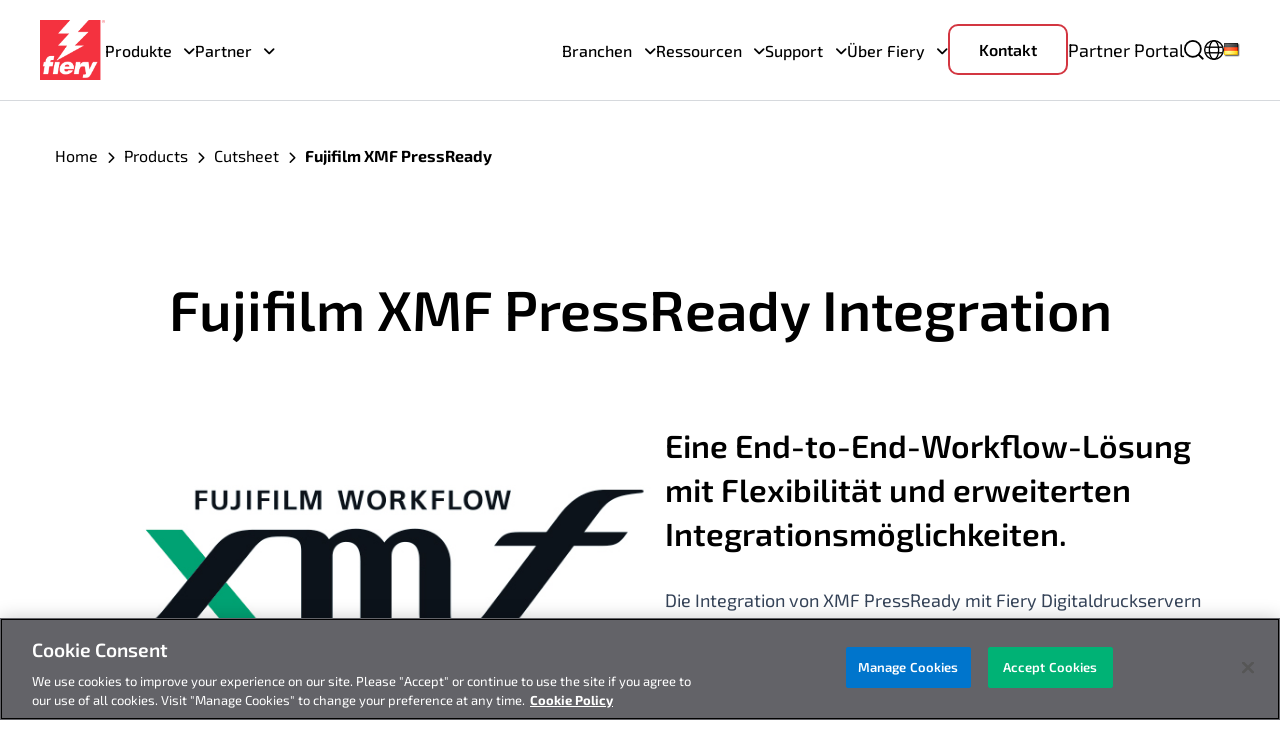

--- FILE ---
content_type: text/html; charset=UTF-8
request_url: https://www.fiery.com/de-de/products/cutsheet/fujifilm-xmf-workflow/
body_size: 10338
content:
<!doctype html><html lang="de-de"><head><meta charset="UTF-8"><meta name="viewport" content="width=device-width, initial-scale=1"><link rel="profile" href="https://gmpg.org/xfn/11"><link rel="preload" href="https://www.fiery.com/wp-content/themes/fiery/assets/src/fonts/Exo2.woff2" as="font" type="font/woff2" crossorigin><meta name="keyword" content="" /><meta name='robots' content='index, follow, max-image-preview:large, max-snippet:-1, max-video-preview:-1' /><link rel="alternate" hreflang="en" href="https://www.fiery.com/products/cutsheet/fujifilm-xmf-workflow/" /><link rel="alternate" hreflang="pt-br" href="https://www.fiery.com/pt-br/products/cutsheet/fujifilm-xmf-workflow/" /><link rel="alternate" hreflang="de-de" href="https://www.fiery.com/de-de/products/cutsheet/fujifilm-xmf-workflow/" /><link rel="alternate" hreflang="en-gb" href="https://www.fiery.com/en-gb/products/cutsheet/fujifilm-xmf-workflow/" /><link rel="alternate" hreflang="es-es" href="https://www.fiery.com/es-es/products/cutsheet/fujifilm-xmf-workflow/" /><link rel="alternate" hreflang="fr-fr" href="https://www.fiery.com/fr-fr/products/cutsheet/fujifilm-xmf-workflow/" /><link rel="alternate" hreflang="ja-jp" href="https://www.fiery.com/ja-jp/products/cutsheet/fujifilm-xmf-workflow/" /><link rel="alternate" hreflang="zh-cn" href="https://www.fiery.com/zh-cn/products/cutsheet/fujifilm-xmf-pressready/" /><link rel="alternate" hreflang="x-default" href="https://www.fiery.com/products/cutsheet/fujifilm-xmf-workflow/" /><link media="all" href="https://www.fiery.com/wp-content/cache/autoptimize/3/css/autoptimize_69ed0d7cc9acb31ad68fb693276d1c03.css" rel="stylesheet"><title>Fiery - Xerox FreeFlow Workflow Integration – Übersicht</title><meta name="description" content="Automatisieren Sie zeitaufwändige Pre-Press-Workflow-Aufgaben durch die Integration von Xerox Fiery Driven Geräten in die FreeFlow Benutzeroberfläche." /><link rel="canonical" href="https://www.fiery.com/de-de/products/cutsheet/fujifilm-xmf-workflow/" /><meta property="og:locale" content="de_DE" /><meta property="og:type" content="article" /><meta property="og:title" content="Fujifilm XMF PressReady" /><meta property="og:description" content="Automatisieren Sie zeitaufwändige Pre-Press-Workflow-Aufgaben durch die Integration von Xerox Fiery Driven Geräten in die FreeFlow Benutzeroberfläche." /><meta property="og:url" content="https://www.fiery.com/de-de/products/cutsheet/fujifilm-xmf-workflow/" /><meta property="og:site_name" content="Fiery" /><meta property="article:modified_time" content="2024-06-20T10:39:10+00:00" /><meta property="og:image" content="https://www.fiery.com/wp-content/uploads/sites/3/2024/02/xmf.jpg" /><meta property="og:image:width" content="600" /><meta property="og:image:height" content="400" /><meta property="og:image:type" content="image/jpeg" /><meta name="twitter:card" content="summary_large_image" /><meta name="twitter:site" content="@EFIPrint" /><meta name="twitter:label1" content="Est. reading time" /><meta name="twitter:data1" content="2 minutes" /> <script type="application/ld+json" class="yoast-schema-graph">{"@context":"https://schema.org","@graph":[{"@type":"WebPage","@id":"https://www.fiery.com/de-de/products/cutsheet/fujifilm-xmf-workflow/","url":"https://www.fiery.com/de-de/products/cutsheet/fujifilm-xmf-workflow/","name":"Fiery - Xerox FreeFlow Workflow Integration – Übersicht","isPartOf":{"@id":"https://www.fiery.com/de-de/#website"},"primaryImageOfPage":{"@id":"https://www.fiery.com/de-de/products/cutsheet/fujifilm-xmf-workflow/#primaryimage"},"image":{"@id":"https://www.fiery.com/de-de/products/cutsheet/fujifilm-xmf-workflow/#primaryimage"},"thumbnailUrl":"https://www.fiery.com/wp-content/uploads/sites/3/2024/02/xmf.jpg","datePublished":"2024-03-22T17:39:39+00:00","dateModified":"2024-06-20T10:39:10+00:00","description":"Automatisieren Sie zeitaufwändige Pre-Press-Workflow-Aufgaben durch die Integration von Xerox Fiery Driven Geräten in die FreeFlow Benutzeroberfläche.","breadcrumb":{"@id":"https://www.fiery.com/de-de/products/cutsheet/fujifilm-xmf-workflow/#breadcrumb"},"inLanguage":"de-GR","potentialAction":[{"@type":"ReadAction","target":["https://www.fiery.com/de-de/products/cutsheet/fujifilm-xmf-workflow/"]}]},{"@type":"ImageObject","inLanguage":"de-GR","@id":"https://www.fiery.com/de-de/products/cutsheet/fujifilm-xmf-workflow/#primaryimage","url":"https://www.fiery.com/wp-content/uploads/sites/3/2024/02/xmf.jpg","contentUrl":"https://www.fiery.com/wp-content/uploads/sites/3/2024/02/xmf.jpg","width":600,"height":400},{"@type":"WebSite","@id":"https://www.fiery.com/de-de/#website","url":"https://www.fiery.com/de-de/","name":"Fiery","description":"See the difference","publisher":{"@id":"https://www.fiery.com/de-de/#organization"},"potentialAction":[{"@type":"SearchAction","target":{"@type":"EntryPoint","urlTemplate":"https://www.fiery.com/de-de/?s={search_term_string}"},"query-input":{"@type":"PropertyValueSpecification","valueRequired":true,"valueName":"search_term_string"}}],"inLanguage":"de-GR"},{"@type":"Organization","@id":"https://www.fiery.com/de-de/#organization","name":"Electronics for Imaging","alternateName":"EFI","url":"https://www.fiery.com/de-de/","logo":{"@type":"ImageObject","inLanguage":"de-GR","@id":"https://www.fiery.com/de-de/#/schema/logo/image/","url":"https://www.fiery.com/wp-content/uploads/sites/3/2023/09/fiery-logo.png","contentUrl":"https://www.fiery.com/wp-content/uploads/sites/3/2023/09/fiery-logo.png","width":211,"height":196,"caption":"Electronics for Imaging"},"image":{"@id":"https://www.fiery.com/de-de/#/schema/logo/image/"},"sameAs":["https://x.com/EFIPrint"]}]}</script> <link rel='dns-prefetch' href='//www.fiery.com' /><link rel='dns-prefetch' href='//js.hs-scripts.com' /><link href='https://assets.apollo.io' rel='preconnect' /> <script id="wpml-cookie-js-extra">var wpml_cookies={"wp-wpml_current_language":{"value":"de-de","expires":1,"path":"\/"}};var wpml_cookies={"wp-wpml_current_language":{"value":"de-de","expires":1,"path":"\/"}};</script> <script id="text-connect-js-extra">var textConnect={"addons":[],"ajax_url":"https:\/\/www.fiery.com\/wp-admin\/admin-ajax.php","visitor":null};</script> <meta name="generator" content="WPML ver:4.8.1 stt:77,85,72,12,68,84,1,66,71,78,67,79,69,83,80,74,42,41,75,82,81,76,70;" />  <script class="hsq-set-content-id" data-content-id="blog-post">var _hsq=_hsq||[];_hsq.push(["setContentType","blog-post"]);</script> 
  <script>(function(w,d,s,l,i){w[l]=w[l]||[];w[l].push({'gtm.start':new Date().getTime(),event:'gtm.js'});var f=d.getElementsByTagName(s)[0],j=d.createElement(s),dl=l!='dataLayer'?'&l='+l:'';j.async=true;j.src='https://www.googletagmanager.com/gtm.js?id='+i+dl;f.parentNode.insertBefore(j,f);})(window,document,'script','dataLayer','GTM-NVQDCX57');</script>  
  <script src="https://cdn.cookielaw.org/scripttemplates/otSDKStub.js"  type="text/javascript" charset="UTF-8" data-domain-script="3b193cc2-7335-49f2-adb0-5fef7df5cfc8" ></script> <script type="text/javascript">function setCookie(cname,cvalue,exdays=999){var d=new Date();d.setTime(d.getTime()+(exdays*24*60*60*1000));var expires="expires="+d.toUTCString();document.cookie=cname+"="+cvalue+";"+expires+";path=/";}
var initial_load=true;var is_functional_cookie_deleted=false;function OptanonWrapper(){if(typeof OptanonWrapperCount=="undefined"){otGetInitialGrps();}
if(OnetrustActiveGroups.includes("C0003")){Munchkin_Init();}
otDeleteCookie(otIniGrps);function otGetInitialGrps(){OptanonWrapperCount='';otIniGrps=OnetrustActiveGroups;}
function otDeleteCookie(iniOptGrpId)
{var otDomainGrps=JSON.parse(JSON.stringify(Optanon.GetDomainData().Groups));var otDeletedGrpIds=otGetInactiveId(iniOptGrpId,OnetrustActiveGroups);if(otDeletedGrpIds.includes("C0003")){is_functional_cookie_deleted=true;}
if(otDeletedGrpIds.length!=0&&otDomainGrps.length!=0){for(var i=0;i<otDomainGrps.length;i++){if(otDomainGrps[i]['CustomGroupId']!=''&&otDeletedGrpIds.includes(otDomainGrps[i]['CustomGroupId'])){for(var j=0;j<otDomainGrps[i]['Cookies'].length;j++){eraseCookie(otDomainGrps[i]['Cookies'][j]['Name']);}}
if(otDomainGrps[i]['Hosts'].length!=0){for(var j=0;j<otDomainGrps[i]['Hosts'].length;j++){if(otDeletedGrpIds.includes(otDomainGrps[i]['Hosts'][j]['HostId'])&&otDomainGrps[i]['Hosts'][j]['Cookies'].length!=0){for(var k=0;k<otDomainGrps[i]['Hosts'][j]['Cookies'].length;k++){eraseCookie(otDomainGrps[i]['Hosts'][j]['Cookies'][k]['Name']);}}}}}}
otGetInitialGrps();}
function otGetInactiveId(customIniId,otActiveGrp){customIniId=customIniId.split(",");customIniId=customIniId.filter(Boolean);otActiveGrp=otActiveGrp.split(",");otActiveGrp=otActiveGrp.filter(Boolean);var result=[];for(var i=0;i<customIniId.length;i++){if(otActiveGrp.indexOf(customIniId[i])<=-1){result.push(customIniId[i]);}}
return result;}
function eraseCookie(name){domainName=window.location.hostname;document.cookie=name+'=; Max-Age=-99999999; Path=/;Domain='+domainName;document.cookie=name+'=; Max-Age=-99999999; Path=/;';localStorage.removeItem(name);pathArray=window.location.pathname.split('/');for(var i=0;i<pathArray.length;i++){if(pathArray[i]){var currentPath=pathArray.slice(0,i+1).join('/');document.cookie=name+'=; Max-Age=-99999999; Path='+currentPath+';Domain='+domainName;document.cookie=name+'=; Max-Age=-99999999; Path='+currentPath+';';document.cookie=name+'=; Max-Age=-99999999; Path='+currentPath+'/;Domain='+domainName;document.cookie=name+'=; Max-Age=-99999999; Path='+currentPath+'/;';}}}
var oneTrustConsentCookiesValues=',C0001,C0002,C0003,C0004,C0005';setCookie("fiery_cr","y");if(OnetrustActiveGroups.includes("C0003")&&is_functional_cookie_deleted){setTimeout(function(){setCookie("functional_cookie","allow");window.location.reload();},2000);}
if(OnetrustActiveGroups.includes(oneTrustConsentCookiesValues)){setCookie("cc_status_fiery","allow");setCookie("functional_cookie","allow");}
else{setCookie("cc_status_fiery","deny");setCookie("functional_cookie","deny");}
initial_load=false;}</script> <link rel="icon" href="https://www.fiery.com/wp-content/uploads/sites/3/2023/09/favicon-32x32-1.png" sizes="32x32" /><link rel="icon" href="https://www.fiery.com/wp-content/uploads/sites/3/2023/09/favicon-32x32-1.png" sizes="192x192" /><link rel="apple-touch-icon" href="https://www.fiery.com/wp-content/uploads/sites/3/2023/09/favicon-32x32-1.png" /><meta name="msapplication-TileImage" content="https://www.fiery.com/wp-content/uploads/sites/3/2023/09/favicon-32x32-1.png" /></head><body class="wp-singular products-template-default single single-products postid-634517 wp-custom-logo wp-theme-fiery"><div id="page" class="site"> <a class="skip-link screen-reader-text" href="#primary">Skip to content</a><header id="masthead" class="site-header"><div class="container"><div class="site-header__top"><div class="site-branding"> <a href="https://www.fiery.com/de-de/" rel="home"> <img fetchpriority="high" width="65" height="60" src="https://www.fiery.com/wp-content/uploads/sites/3/2023/10/fiery-logo.png" alt="Fiery" /> </a></div><nav id="site-navigation" class="main-navigation site-header__nav"><ul id="primary-menu" class="primary-menu u-reset-list u-flex u-align-center"><li id="menu-item-2086" class="menu-item menu-item-type-custom menu-item-object-custom menu-item-has-children menu-item-2086"><a href="#">Produkte</a><ul class="sub-menu"><li id="menu-item-1044332" class="menu-item menu-item-type-taxonomy menu-item-object-product-categories menu-item-1044332"><a href="https://www.fiery.com/de-de/products/fiery-command-workstation/">Fiery Command WorkStation</a></li><li id="menu-item-490974" class="menu-item menu-item-type-custom menu-item-object-custom menu-item-has-children menu-item-490974"><a href="#">Für Bogendruck</a><ul class="sub-menu"><li id="menu-item-466758" class="menu-item menu-item-type-taxonomy menu-item-object-product-categories menu-item-466758"><a href="https://www.fiery.com/de-de/products/cutsheet/fiery-servers/">Fiery Servers</a></li><li id="menu-item-466814" class="menu-item menu-item-type-taxonomy menu-item-object-product-categories menu-item-has-children menu-item-466814"><a href="https://www.fiery.com/en-gb/products/cutsheet/job-management/">Auftragsmanagement</a><ul class="sub-menu"><li id="menu-item-466815" class="menu-item menu-item-type-post_type menu-item-object-products menu-item-466815"><a href="https://www.fiery.com/de-de/products/fiery-command-workstation/for-cutsheet-users/">Fiery Command WorkStation</a></li><li id="menu-item-466816" class="menu-item menu-item-type-post_type menu-item-object-products menu-item-466816"><a href="https://www.fiery.com/de-de/products/cutsheet/job-management/fiery-drivers/">Fiery Treiber</a></li><li id="menu-item-466817" class="menu-item menu-item-type-post_type menu-item-object-products menu-item-466817"><a href="https://www.fiery.com/de-de/products/cutsheet/job-management/fiery-vue/">Fiery VUE</a></li><li id="menu-item-466818" class="menu-item menu-item-type-post_type menu-item-object-products menu-item-466818"><a href="https://www.fiery.com/de-de/products/cutsheet/job-management/fiery-direct-mobile-printing/">Direkter Mobildruck Fiery</a></li><li id="menu-item-466819" class="menu-item menu-item-type-post_type menu-item-object-products menu-item-466819"><a href="https://www.fiery.com/de-de/products/cutsheet/job-management/fiery-central/">Fiery Central</a></li><li id="menu-item-467004" class="menu-item menu-item-type-post_type menu-item-object-products menu-item-467004"><a href="https://www.fiery.com/de-de/products/cutsheet/job-management/fiery-go/">Fiery Go</a></li></ul></li><li id="menu-item-466820" class="menu-item menu-item-type-taxonomy menu-item-object-product-categories menu-item-has-children menu-item-466820"><a href="https://www.fiery.com/de-de/products/cutsheet/makeready/">Auftragsvorbereitung</a><ul class="sub-menu"><li id="menu-item-466821" class="menu-item menu-item-type-post_type menu-item-object-products menu-item-466821"><a href="https://www.fiery.com/de-de/products/cutsheet/makeready/fiery-impose/">Fiery Impose</a></li><li id="menu-item-466855" class="menu-item menu-item-type-post_type menu-item-object-products menu-item-466855"><a href="https://www.fiery.com/de-de/products/cutsheet/makeready/fiery-compose/">Fiery Compose</a></li><li id="menu-item-466854" class="menu-item menu-item-type-post_type menu-item-object-products menu-item-466854"><a href="https://www.fiery.com/de-de/products/cutsheet/makeready/jobmaster/">Fiery JobMaster</a></li></ul></li><li id="menu-item-466856" class="menu-item menu-item-type-taxonomy menu-item-object-product-categories menu-item-has-children menu-item-466856"><a href="https://www.fiery.com/de-de/products/cutsheet/automation/">Automatisierung</a><ul class="sub-menu"><li id="menu-item-466857" class="menu-item menu-item-type-post_type menu-item-object-products menu-item-466857"><a href="https://www.fiery.com/de-de/products/automation/fiery-hot-folders-virtual-printers/">Fiery Hot Folders und virtuelle Drucker</a></li><li id="menu-item-466858" class="menu-item menu-item-type-post_type menu-item-object-products menu-item-466858"><a href="https://www.fiery.com/de-de/products/automation/fiery-server-presets/">Fiery Servervorgaben</a></li><li id="menu-item-466859" class="menu-item menu-item-type-post_type menu-item-object-products menu-item-466859"><a href="https://www.fiery.com/de-de/products/automation/fiery-jobflow/">Fiery JobFlow</a></li><li id="menu-item-466860" class="menu-item menu-item-type-post_type menu-item-object-products menu-item-466860"><a href="https://www.fiery.com/de-de/products/automation/fiery-automation-package/">Fiery Automation Package</a></li><li id="menu-item-466872" class="menu-item menu-item-type-post_type menu-item-object-products menu-item-466872"><a href="https://www.fiery.com/de-de/products/automation/fiery-jobexpert/">Fiery JobExpert</a></li></ul></li><li id="menu-item-466873" class="menu-item menu-item-type-taxonomy menu-item-object-product-categories menu-item-has-children menu-item-466873"><a href="https://www.fiery.com/de-de/products/cutsheet/color-imaging/">Farb- und Bildtechnologie</a><ul class="sub-menu"><li id="menu-item-466874" class="menu-item menu-item-type-taxonomy menu-item-object-product-categories menu-item-466874"><a href="https://www.fiery.com/de-de/products/cutsheet/color-imaging/spot-color-management/">Fiery Spot-Farbmanagement</a></li><li id="menu-item-466875" class="menu-item menu-item-type-post_type menu-item-object-products menu-item-466875"><a href="https://www.fiery.com/de-de/products/color-imaging/fiery-edge/">Fiery Edge</a></li><li id="menu-item-493993" class="menu-item menu-item-type-custom menu-item-object-custom menu-item-493993"><a href="https://www.fiery.com/de-de/products/cutsheet/color-imaging/fiery-image-enhance-visual-editor/">Fiery Image Enhance Visual Editor</a></li><li id="menu-item-466876" class="menu-item menu-item-type-post_type menu-item-object-products menu-item-466876"><a href="https://www.fiery.com/de-de/products/cutsheet/fiery-color-profiler-suite/">Fiery Color Profiler Suite</a></li><li id="menu-item-493995" class="menu-item menu-item-type-custom menu-item-object-custom menu-item-493995"><a href="https://www.fiery.com/de-de/products/spectrophotometers/">Spektralfotometer</a></li><li id="menu-item-466877" class="menu-item menu-item-type-post_type menu-item-object-products menu-item-466877"><a href="https://www.fiery.com/de-de/products/cutsheet/fiery-graphic-arts-pro-package/">Fiery Graphic Arts Pro Package</a></li><li id="menu-item-466878" class="menu-item menu-item-type-post_type menu-item-object-products menu-item-466878"><a href="https://www.fiery.com/de-de/products/fiery-colorright-package/">Fiery ColorRight Package</a></li><li id="menu-item-466879" class="menu-item menu-item-type-post_type menu-item-object-products menu-item-466879"><a href="https://www.fiery.com/de-de/products/cutsheet/cloud-applications/fiery-colorguard/">Fiery ColorGuard</a></li></ul></li><li id="menu-item-466957" class="menu-item menu-item-type-taxonomy menu-item-object-product-categories menu-item-has-children menu-item-466957"><a href="https://www.fiery.com/de-de/products/cutsheet/variable-data/">Variable Daten</a><ul class="sub-menu"><li id="menu-item-466958" class="menu-item menu-item-type-post_type menu-item-object-products menu-item-466958"><a href="https://www.fiery.com/de-de/products/cutsheet/fiery-freeform-create/">Fiery FreeForm Create</a></li></ul></li><li id="menu-item-625451" class="menu-item menu-item-type-taxonomy menu-item-object-product-categories current-products-ancestor menu-item-has-children menu-item-625451"><a href="https://www.fiery.com/de-de/products/cutsheet/integration-de-de/">Integration</a><ul class="sub-menu"><li id="menu-item-466960" class="menu-item menu-item-type-taxonomy menu-item-object-product-categories menu-item-466960"><a href="https://www.fiery.com/de-de/products/cutsheet/integration-de-de/finishing-equipment/">Weiterverarbeitungssystem</a></li><li id="menu-item-466961" class="menu-item menu-item-type-post_type menu-item-object-products menu-item-466961"><a href="https://www.fiery.com/de-de/products/cutsheet/fiery-api/">Fiery API</a></li><li id="menu-item-466962" class="menu-item menu-item-type-post_type menu-item-object-products menu-item-466962"><a href="https://www.fiery.com/de-de/products/cutsheet/fiery-jdf/">Fiery JDF</a></li><li id="menu-item-466963" class="menu-item menu-item-type-post_type menu-item-object-products menu-item-466963"><a href="https://www.fiery.com/de-de/products/cutsheet/mis-w2p/">MIS und Web-to-Print</a></li><li id="menu-item-466998" class="menu-item menu-item-type-taxonomy menu-item-object-product-categories current-products-ancestor current-menu-parent current-products-parent menu-item-466998"><a href="https://www.fiery.com/de-de/products/cutsheet/integration-de-de/third-party-prepress/">Drittanbieter-Druckvorstufen</a></li><li id="menu-item-466999" class="menu-item menu-item-type-taxonomy menu-item-object-product-categories menu-item-466999"><a href="https://www.fiery.com/de-de/products/cutsheet/integration-de-de/cost-accounting/">Kostenrechnung</a></li></ul></li><li id="menu-item-467000" class="menu-item menu-item-type-taxonomy menu-item-object-product-categories menu-item-has-children menu-item-467000"><a href="https://www.fiery.com/de-de/products/cutsheet/cloud-applications/">Cloud-Anwendungen</a><ul class="sub-menu"><li id="menu-item-467001" class="menu-item menu-item-type-post_type menu-item-object-products menu-item-467001"><a href="https://www.fiery.com/de-de/products/automation/fiery-iq/">Fiery IQ</a></li><li id="menu-item-467053" class="menu-item menu-item-type-post_type menu-item-object-products menu-item-467053"><a href="https://www.fiery.com/de-de/products/cutsheet/cloud-applications/fiery-colorguard/">Fiery ColorGuard</a></li><li id="menu-item-467054" class="menu-item menu-item-type-post_type menu-item-object-products menu-item-467054"><a href="https://www.fiery.com/de-de/products/cutsheet/cloud-applications/fiery-manage/">Fiery Manage</a></li></ul></li></ul></li><li id="menu-item-491014" class="menu-item menu-item-type-custom menu-item-object-custom menu-item-has-children menu-item-491014"><a href="#">Für Großformatdrucker</a><ul class="sub-menu"><li id="menu-item-467056" class="menu-item menu-item-type-post_type menu-item-object-products menu-item-467056"><a href="https://www.fiery.com/de-de/products/fiery-command-workstation/for-wide-and-superwide-users/">Fiery Command WorkStation</a></li><li id="menu-item-467057" class="menu-item menu-item-type-post_type menu-item-object-products menu-item-467057"><a href="https://www.fiery.com/de-de/products/large-format/partners/efi/engines/fiery-proserver/">Fiery proServer</a></li><li id="menu-item-1018228" class="menu-item menu-item-type-post_type menu-item-object-products menu-item-1018228"><a href="https://www.fiery.com/de-de/products/large-format/fiery-xf/">Fiery XF</a></li><li id="menu-item-467059" class="menu-item menu-item-type-post_type menu-item-object-products menu-item-467059"><a href="https://www.fiery.com/de-de/products/cutsheet/fiery-color-profiler-suite/">Fiery Color Profiler Suite</a></li><li id="menu-item-493068" class="menu-item menu-item-type-post_type menu-item-object-products menu-item-493068"><a href="https://www.fiery.com/de-de/products/large-format/fiery-jobflow-for-largeformat/">Fiery JobFlow für Großformate</a></li><li id="menu-item-494901" class="menu-item menu-item-type-post_type menu-item-object-products menu-item-494901"><a href="https://www.fiery.com/de-de/products/large-format/fiery-prep-it/">Fiery Prep-it</a></li><li id="menu-item-1044380" class="menu-item menu-item-type-post_type menu-item-object-products menu-item-1044380"><a href="https://www.fiery.com/de-de/products/large-format/fiery-iq-for-large-format/">Fiery IQ</a></li></ul></li><li id="menu-item-738254" class="menu-item menu-item-type-taxonomy menu-item-object-product-categories menu-item-has-children menu-item-738254"><a href="https://www.fiery.com/de-de/products/industrial/">Industrielle Anwendungen</a><ul class="sub-menu"><li id="menu-item-738255" class="menu-item menu-item-type-post_type menu-item-object-products menu-item-738255"><a href="https://www.fiery.com/de-de/products/industrial/fiery-impress/">Fiery Impress</a></li></ul></li><li id="menu-item-549825" class="menu-item menu-item-type-post_type menu-item-object-page menu-item-549825"><a href="https://www.fiery.com/de-de/mobile-printing/">Mobiler Druck</a></li></ul></li><li id="menu-item-539627" class="mr-auto menu-item menu-item-type-custom menu-item-object-custom menu-item-has-children menu-item-539627"><a href="https://www.fiery.com/de-de/products/fiery-servers-and-software-de-de/fiery-digital-print-servers/">Partner</a><ul class="sub-menu"><li id="menu-item-467156" class="menu-item menu-item-type-taxonomy menu-item-object-partners menu-item-467156"><a href="https://www.fiery.com/de-de/products/fiery-servers-and-software/fiery-digital-print-servers/partners/canon/">Canon</a></li><li id="menu-item-510616" class="menu-item menu-item-type-taxonomy menu-item-object-partners menu-item-510616"><a href="https://www.fiery.com/de-de/products/fiery-servers-and-software/fiery-digital-print-servers/partners/efi/">EFI</a></li><li id="menu-item-467157" class="menu-item menu-item-type-taxonomy menu-item-object-partners menu-item-467157"><a href="https://www.fiery.com/de-de/products/fiery-servers-and-software/fiery-digital-print-servers/partners/fujifilm/">Fujifilm</a></li><li id="menu-item-467158" class="menu-item menu-item-type-taxonomy menu-item-object-partners menu-item-467158"><a href="https://www.fiery.com/de-de/products/fiery-servers-and-software/fiery-digital-print-servers/partners/konica-minolta/">Konica Minolta</a></li><li id="menu-item-467186" class="menu-item menu-item-type-taxonomy menu-item-object-partners menu-item-467186"><a href="https://www.fiery.com/de-de/products/fiery-servers-and-software/fiery-digital-print-servers/partners/kyocera/">Kyocera</a></li><li id="menu-item-496101" class="menu-item menu-item-type-taxonomy menu-item-object-partners menu-item-496101"><a href="https://www.fiery.com/de-de/products/fiery-servers-and-software/fiery-digital-print-servers/partners/landa-digital-printing/">Landa</a></li><li id="menu-item-467187" class="menu-item menu-item-type-taxonomy menu-item-object-partners menu-item-467187"><a href="https://www.fiery.com/de-de/products/fiery-servers-and-software/fiery-digital-print-servers/partners/ricoh/">Ricoh</a></li><li id="menu-item-496102" class="menu-item menu-item-type-taxonomy menu-item-object-partners menu-item-496102"><a href="https://www.fiery.com/de-de/products/fiery-servers-and-software/fiery-digital-print-servers/partners/riso/">Riso</a></li><li id="menu-item-467188" class="menu-item menu-item-type-taxonomy menu-item-object-partners menu-item-467188"><a href="https://www.fiery.com/de-de/products/fiery-servers-and-software/fiery-digital-print-servers/partners/sharp/">Sharp</a></li><li id="menu-item-467189" class="menu-item menu-item-type-taxonomy menu-item-object-partners menu-item-467189"><a href="https://www.fiery.com/de-de/products/fiery-servers-and-software/fiery-digital-print-servers/partners/xerox/">Xerox</a></li><li id="menu-item-1073862" class="menu-item menu-item-type-taxonomy menu-item-object-product-categories menu-item-1073862"><a href="https://www.fiery.com/de-de/products/fiery-partner-network/">Fiery Partner Network</a></li></ul></li><li id="menu-item-1016170" class="menu-item menu-item-type-custom menu-item-object-custom menu-item-has-children menu-item-1016170"><a>Branchen</a><ul class="sub-menu"><li id="menu-item-1016177" class="menu-item menu-item-type-post_type menu-item-object-industries menu-item-1016177"><a href="https://www.fiery.com/de-de/industries/commercial-print/">Akzidenzdruckereien</a></li><li id="menu-item-1016176" class="menu-item menu-item-type-post_type menu-item-object-industries menu-item-1016176"><a href="https://www.fiery.com/de-de/industries/sign-display/">Beschilderungen und Displays</a></li><li id="menu-item-1016171" class="menu-item menu-item-type-post_type menu-item-object-industries menu-item-1016171"><a href="https://www.fiery.com/de-de/industries/inplant-crd/">Hausdruckerei und CRD</a></li><li id="menu-item-1016174" class="menu-item menu-item-type-post_type menu-item-object-industries menu-item-1016174"><a href="https://www.fiery.com/de-de/industries/packaging/">Verpackungen</a></li><li id="menu-item-1016173" class="menu-item menu-item-type-post_type menu-item-object-industries menu-item-1016173"><a href="https://www.fiery.com/de-de/industries/creative-services/">Creative Services</a></li><li id="menu-item-1016172" class="menu-item menu-item-type-post_type menu-item-object-industries menu-item-1016172"><a href="https://www.fiery.com/de-de/industries/textile-apparel/">Textilien und Bekleidung</a></li><li id="menu-item-1016175" class="menu-item menu-item-type-post_type menu-item-object-industries menu-item-1016175"><a href="https://www.fiery.com/de-de/industries/workplace-enterprise/">Arbeitsplatz und Unternehmen</a></li></ul></li><li id="menu-item-2088" class="menu-item menu-item-type-custom menu-item-object-custom menu-item-has-children menu-item-2088"><a href="#">Ressourcen</a><ul class="sub-menu"><li id="menu-item-494903" class="menu-item menu-item-type-post_type menu-item-object-page menu-item-494903"><a href="https://www.fiery.com/de-de/free-trials/">Kostenlose Testversionen</a></li><li id="menu-item-9966" class="menu-item menu-item-type-custom menu-item-object-custom menu-item-9966"><a href="https://shop.fiery.com/">Fiery Shop</a></li><li id="menu-item-491094" class="menu-item menu-item-type-post_type menu-item-object-page menu-item-491094"><a href="https://www.fiery.com/de-de/fiery-online-resources/">Fiery Online-Ressourcen</a></li><li id="menu-item-1016348" class="menu-item menu-item-type-post_type menu-item-object-page menu-item-1016348"><a href="https://www.fiery.com/de-de/events/">Veranstaltungstermine</a></li><li id="menu-item-732790" class="menu-item menu-item-type-post_type menu-item-object-page menu-item-732790"><a href="https://www.fiery.com/de-de/training/">Fiery Schulungsmaterial</a></li><li id="menu-item-1016228" class="menu-item menu-item-type-post_type menu-item-object-page menu-item-1016228"><a href="https://www.fiery.com/de-de/security/">Datensicherheit</a></li></ul></li><li id="menu-item-2149" class="menu-item menu-item-type-custom menu-item-object-custom menu-item-has-children menu-item-2149"><a href="#">Support</a><ul class="sub-menu"><li id="menu-item-2150" class="menu-item menu-item-type-custom menu-item-object-custom menu-item-2150"><a href="https://communities.fiery.com/s/">Fiery Communities</a></li><li id="menu-item-467248" class="menu-item menu-item-type-post_type menu-item-object-page menu-item-467248"><a href="https://www.fiery.com/de-de/support-and-downloads/download-registration/">Download Center</a></li><li id="menu-item-467289" class="menu-item menu-item-type-custom menu-item-object-custom menu-item-467289"><a href="https://help.fiery.com/index/index.html">Hilfe und Dokumentation</a></li><li id="menu-item-494001" class="menu-item menu-item-type-custom menu-item-object-custom menu-item-494001"><a href="https://www.fiery.com/de-de/support-and-downloads/product-support/">Produktsupport</a></li><li id="menu-item-1016220" class="menu-item menu-item-type-post_type menu-item-object-page menu-item-1016220"><a href="https://www.fiery.com/de-de/support-and-downloads/fiery-professional-services/">Fiery Professional Services</a></li></ul></li><li id="menu-item-510982" class="menu-item menu-item-type-custom menu-item-object-custom menu-item-has-children menu-item-510982"><a href="#">Über Fiery</a><ul class="sub-menu"><li id="menu-item-494905" class="menu-item menu-item-type-post_type menu-item-object-page menu-item-has-children menu-item-494905"><a href="https://www.fiery.com/de-de/about/">Über Fiery</a><ul class="sub-menu"><li id="menu-item-1044880" class="menu-item menu-item-type-custom menu-item-object-custom menu-item-1044880"><a href="https://www.fiery.com/it-it/about/#h-das-leben-bei-fiery">Das Leben bei Fiery</a></li></ul></li><li id="menu-item-1044314" class="menu-item menu-item-type-post_type menu-item-object-page menu-item-1044314"><a href="https://www.fiery.com/de-de/about/careers/">Karriere</a></li><li id="menu-item-494904" class="menu-item menu-item-type-post_type menu-item-object-page menu-item-494904"><a href="https://www.fiery.com/de-de/about/newsroom/">Nachrichtenredaktion</a></li><li id="menu-item-1008785" class="menu-item menu-item-type-post_type menu-item-object-page menu-item-1008785"><a href="https://www.fiery.com/de-de/contact-us/">Kontakt</a></li></ul></li><li id="menu-item-1044315" class="menu-btn-border menu-item menu-item-type-post_type menu-item-object-page menu-item-1044315"><a href="https://www.fiery.com/de-de/contact-us/">Kontakt</a></li></ul></nav><div class="site-header__top-right u-flex u-align-center"><ul class="site-header__top-action u-reset-list u-flex action-desktop"><li class="user"> <a href="https://partnerportal.fiery.com/" target="_blank">Partner Portal</a></li><li class="search"> <a rel="nofollow" href="javascript:void(0);"> <span class="screen-reader-text">Search</span> </a></li><li class="globe"> <a rel="nofollow" href="javascript:void(0);" class="site-header__language-action"> <span class="screen-reader-text">Select Language</span> <img class="site-header__current-language wpml-ls-flag" src="https://www.fiery.com/wp-content/uploads/sites/3/flags/flag_germany.PNG" alt="Deutsch" width="16" height="16"> </a></li></ul><div class="site-header__search-popup"><div class="site-header__search-popup-inner"> <a rel="nofollow" href="javascript:void(0)" class="site-header__search-popup-close"></a><p>Fangen Sie an zu tippen und drücken Sie zum Suchen die Eingabetaste.</p><div class="search-form-wrapper"><form role="search" method="get" class="search-form" action="https://www.fiery.com/de-de/"> <label> <span class="screen-reader-text"> Search for: </span> <input type="search" class="search-field" placeholder="Search &hellip;" data-searched="" value="" name="s" /> </label> <button type="submit" class="search-submit" value="Search">Search</button></form><p class="error-message" style="display:none;">Please enter at least 3 characters.</p></div></div></div> <button class="menu-toggle" aria-label="Menu" aria-controls="primary-menu"> <span></span> <span></span> <span></span> </button><div class="site-header__languages-list arrow-top"><ul><li class="site-header__language-item "> <a href="https://www.fiery.com/products/cutsheet/fujifilm-xmf-workflow/" class="wpml-ls-link" data-lang="en"> <img class="wpml-ls-flag" src="https://www.fiery.com/wp-content/uploads/sites/3/flags/us.svg" alt="en-country-flag" width="16" height="16">English (US)</a></li><li class="site-header__language-item "> <a href="https://www.fiery.com/pt-br/products/cutsheet/fujifilm-xmf-workflow/" class="wpml-ls-link" data-lang="pt-br"> <img class="wpml-ls-flag" src="https://www.fiery.com/wp-content/plugins/sitepress-multilingual-cms/res/flags/pt-br.svg" alt="pt-br-country-flag" width="16" height="16">Português</a></li><li class="site-header__language-item language-active-item"> <a href="https://www.fiery.com/de-de/products/cutsheet/fujifilm-xmf-workflow/" class="wpml-ls-link" data-lang="de-de"> <img class="wpml-ls-flag" src="https://www.fiery.com/wp-content/uploads/sites/3/flags/flag_germany.PNG" alt="de-de-country-flag" width="16" height="16">Deutsch</a></li><li class="site-header__language-item "> <a href="https://www.fiery.com/en-gb/products/cutsheet/fujifilm-xmf-workflow/" class="wpml-ls-link" data-lang="en-gb"> <img class="wpml-ls-flag" src="https://www.fiery.com/wp-content/uploads/sites/3/flags/uk_.svg" alt="en-gb-country-flag" width="16" height="16">English (UK)</a></li><li class="site-header__language-item "> <a href="https://www.fiery.com/es-es/products/cutsheet/fujifilm-xmf-workflow/" class="wpml-ls-link" data-lang="es-es"> <img class="wpml-ls-flag" src="https://www.fiery.com/wp-content/uploads/sites/3/flags/flag_spain.PNG" alt="es-es-country-flag" width="16" height="16">Español</a></li><li class="site-header__language-item "> <a href="https://www.fiery.com/fr-fr/products/cutsheet/fujifilm-xmf-workflow/" class="wpml-ls-link" data-lang="fr-fr"> <img class="wpml-ls-flag" src="https://www.fiery.com/wp-content/uploads/sites/3/flags/flag_france.png" alt="fr-fr-country-flag" width="16" height="16">Français</a></li><li class="site-header__language-item "> <a href="https://www.fiery.com/it-it/" class="wpml-ls-link" data-lang="it-it"> <img class="wpml-ls-flag" src="https://www.fiery.com/wp-content/uploads/sites/3/flags/flag_italy.PNG" alt="it-it-country-flag" width="16" height="16">Italiano</a></li><li class="site-header__language-item "> <a href="https://www.fiery.com/ja-jp/products/cutsheet/fujifilm-xmf-workflow/" class="wpml-ls-link" data-lang="ja-jp"> <img class="wpml-ls-flag" src="https://www.fiery.com/wp-content/uploads/sites/3/flags/flag_japan.PNG" alt="ja-jp-country-flag" width="16" height="16">日本 (日本語)</a></li><li class="site-header__language-item "> <a href="https://www.fiery.com/zh-cn/products/cutsheet/fujifilm-xmf-pressready/" class="wpml-ls-link" data-lang="zh-cn"> <img class="wpml-ls-flag" src="https://www.fiery.com/wp-content/uploads/sites/3/flags/flag_china.png" alt="zh-cn-country-flag" width="16" height="16">中国大陆 (简体中文)</a></li></ul></div></div></div></div></header><main id="primary" class="site-main"><article id="post-634517" class="fiery-post-article post-634517 products type-products status-publish has-post-thumbnail hentry product-categories-cutsheet-de-de product-categories-third-party-prepress-de-de-integration-de-de"><div id="fiery-breadcrumbs" class="fiery-breadcrumbs wp-block-fiery"><div class="container"> <span><span><a href="https://www.fiery.com/de-de/">Home</a></span> <i class="fa fa-chevron-right" aria-hidden="true"></i> <span>Products</span> <i class="fa fa-chevron-right" aria-hidden="true"></i> <span>Cutsheet</span> <i class="fa fa-chevron-right" aria-hidden="true"></i> <span class="breadcrumb_last" aria-current="page"><strong>Fujifilm XMF PressReady</strong></span></span></div></div><div class="entry-content"><div class="wp-block-fiery-product-info product-info" id="product-info-f5325b1e-b5fb-4cd3-a276-26629d181c30" data-heading-tag="h1" data-media-type="image" data-video-url=""><div class="container"><div class="product-info__head text-center"><h1 class="product-info__head-title">Fujifilm XMF PressReady Integration</h1><p placeholder="Enter Description" class="product-info__head-desc"></p></div><div class="product-info__content-wrapper content-right"><div class="product-info__content-wrap"><h3 class="product-info__title">Eine End-to-End-Workflow-Lösung mit Flexibilität und erweiterten Integrationsmöglichkeiten.</h3><p class="product-info__content">Die Integration von XMF PressReady mit Fiery Digitaldruckservern ermöglicht die Optimierung von Preflight-, Ausschieß-, Sammelform-, Sortier- und Lieferphasen. Dies ermöglicht es Druckdienstleistern, wiederkehrende und sich wiederholende Aufgaben zu automatisieren.</p><p></p></div><div class="product-info__img-wrap"><img fetchpriority="high" decoding="async" class="product-info__img" src="https://www.fiery.com/wp-content/uploads/sites/3/2024/02/xmf.jpg" alt="" width="600" height="400" data-img-id="619411"/></div></div><div class="product-info__footer"><div class="product-info__cta-boxes"><div class="product-info__cta-box" data-show-btn-icon="false" data-btn-type="image"></div></div></div></div></div><div id="product-info-tabs-75e3ef1e-1df1-47b0-b1ad-4b14ab434bd1" class="wp-block-fiery-product-info-tabs product-info-tabs"><div class="container"><div class="product-info-tabs__main"><div class="product-info-tabs__wrap"><ul class="tab-list"><li data-id="1" data-slug="overview" data-en-slug="overview" class="active" data-tab-related="product-info-tabs-item-1"><a href="#overview">Übersicht</a></li><li data-id="2" data-slug="features" data-en-slug="features" class="" data-tab-related="product-info-tabs-item-2"><a href="#features">Funktionen</a></li></ul></div><div class="product-info-tabs__body"><div class="wp-block-fiery-product-info-tab-sidebar product-info-tab-sidebar__content" data-tab-content="product-info-sidebar-item-0"><div class="related-products wp-block-fiery-related-products" id="related-products-fddea017-f3b9-4ace-aab8-6df42be91ce2" data-product_term_id="450" data-settings='{&quot;blockID&quot;:&quot;related-products-fddea017-f3b9-4ace-aab8-6df42be91ce2&quot;,&quot;heading&quot;:&quot;Drittanbieter-L\u00f6sungen f\u00fcr die Druckvorstufe&quot;,&quot;bgColor&quot;:&quot;&quot;,&quot;headingColor&quot;:&quot;&quot;,&quot;titleColor&quot;:&quot;&quot;,&quot;currentPostTax&quot;:&quot;&quot;}'><div class="container"><div class="related-products__head"><h2 class="related-products__head-heading h4" >Drittanbieter-Lösungen für die Druckvorstufe</h2></div><div class="related-products__inner"><ul class="related-products__inner-boxes"><li class="related-products__inner-box"> <a href="https://www.fiery.com/de-de/products/cutsheet/enfocus-switch/" >Enfocus Switch</a></li><li class="related-products__inner-box"> <a href="https://www.fiery.com/de-de/products/cutsheet/xerox-freeflow-workflow/" >Xerox FreeFlow Workflow</a></li><li class="related-products__inner-box"> <a href="https://www.fiery.com/de-de/products/cutsheet/screen-equios/" >Screen Equios</a></li><li class="related-products__inner-box"> <a href="https://www.fiery.com/de-de/products/cutsheet/kodak-prinergy/" >Kodak Prinergy</a></li><li class="related-products__inner-box"> <a href="https://www.fiery.com/de-de/products/cutsheet/heidelberg-prinect/" >Heidelberg Prinect</a></li><li class="related-products__inner-box"> <a href="https://www.fiery.com/de-de/products/cutsheet/agfa-apogee/" >Agfa Apogee</a></li><li class="related-products__inner-box"> <a href="https://www.fiery.com/de-de/products/cutsheet/efi-productivity-suite-software/" >eProductivity Software (ePS)</a></li></ul></div></div></div><div class="wp-block-fiery-sidebar-info sidebar-info" id="sidebar-info-a3f638d5-4eaf-4655-bf74-b9fe4734148a"><div class="container"><div class="sidebar-info__inner"><div class="sidebar-info__content"><h2 class="sidebar-info__content-title h4">Fiery Server für Xerox Drucker</h2></div><ul class="wp-block-list"><li><a href="https://www.efi.com/library/efi/documents/407/efi_fiery_xerox_ff_int_ds_en_us.pdf" target="_blank" rel="noreferrer noopener"></a><a href="https://www.fiery.com/products/fiery-servers-and-software/fiery-digital-print-servers/">Fiery Digitaldruckserver</a></li></ul></div></div></div><div class="wp-block-fiery-sidebar-support sidebar-support" id="sidebar-support-57645347-d983-4a5c-a697-0a428216710f" data-title-bg-img-url="/wp-content/themes/fiery/assets/library/images/sidebar-support-bg.png"><div class="container"><div class="sidebar-support__head" style="background-image:url(/wp-content/themes/fiery/assets/library/images/sidebar-support-bg.png)"><h2 class="sidebar-support__head-title h3">Produktsupport</h2><div class="sidebar-support__title-overlay"></div></div><div class="sidebar-support__content"><p class="sidebar-support__content-desc">Erkunden Sie unsere Kontaktkanäle und finden Sie den besten Weg, die Mitarbeitenden unseres Support-Teams zu erreichen.</p><p class="btn-main sidebar-support__content-button"><a href="https://www.fiery.com/de-de/support-and-downloads/product-support/" data-type="link" data-id="https://www.fiery.com/de-de/support-and-downloads/product-support/" target="_blank" rel="noreferrer noopener">Weitere Informationen</a></p></div></div></div></div><div class="wp-block-fiery-product-info-tab-inner product-info-tab-inner__content" data-tab-content="product-info-tabs-item-1"><h3 class="wp-block-heading has-text-color" id="h-ubersicht" style="color:#d44641">Übersicht</h3><div style="height:40px" aria-hidden="true" class="wp-block-spacer"></div><p>Mit der robusten Integration von Fiery<sup>®</sup> Servern mit Fujifilm XMF PressReady Workflow haben Digitaldruckdienstleister jetzt eine weitere Möglichkeit zur Produktivitätssteigerung. Dies ist eine End-to-End-Lösung, die von der PDF-Erstellung und der Preflight-Prüfung über das Ausschießen, das Überfüllen und die Ausgabe unter Beibehaltung des PDF-Dateiformats bis hin zum endgültigen Rendering alle Phasen abdeckt.</p><p>XMF PressReady ist einzigartig, da es nicht nur mit Revoria Digitaldruckmaschinen, sondern mit jeder verbundenen Digitaldruckmaschine, die über ein digitales Fiery Front-End verfügt, integriert werden kann.</p><p></p><div id="fiery-buttons-56f4c8c2-e412-4ae4-8af2-6de8960ca52c" class="wp-block-fiery-button-group fiery-buttons"><div class="container"><div class="fiery-buttons__row u-justify-start"><div class="fiery-buttons__item show-items-hover-wrap" button-item="0" data-button-style="btn-main btn-transparent" data-button-right-arrow="yes"><p class="btn-main btn-transparent"><a href="https://fujifilmprint.eu/product/xmf-pressready/">Weitere Informationen</a></p></div></div></div></div></div><div class="wp-block-fiery-product-info-tab-inner product-info-tab-inner__content" data-tab-content="product-info-tabs-item-2"><h3 class="wp-block-heading has-text-color" id="h-funktionen" style="color:#d44641">Funktionen</h3><h4 class="wp-block-heading has-text-color" id="h-steuerung-digitaler-und-traditioneller-druckmaschinen-uber-eine-einheitliche-benutzeroberflache" style="color:#d44641">Steuerung digitaler und traditioneller Druckmaschinen über eine einheitliche Benutzeroberfläche</h4><ul class="wp-block-list"><li>Fiery API ermöglicht die bidirektionale Integration zwischen XMF Workflow und Fiery Servern.</li><li>Vollständiger PDF-Workflow für maximale Leistung und Wiedergabetreue</li><li>Integration mit anderen Systemen wie Management-Informationssystemen (MIS) und Web-to-Print-Systemen.</li><li>Intelligente Automatisierung zur Maximierung von Qualität und Durchsatz</li><li>Medienübergreifende Funktionen für Offset- und Digitaldruckmaschinen</li><li>Druckmanagement für alle Druckmaschinen des Anbieters</li></ul></div></div></div></div></div></div></article></main><footer id="colophon" class="site-footer"><div class="site-footer__top"><div class="container u-flex u-flex-wrap"> <img class="footer-bg-graphic" loading="lazy" width="418" height="160" src="https://www.fiery.com/wp-content/themes/fiery/assets/src/images/footer-background-art.svg" alt="footer background graphic"><div class="site-footer__info"><div class="site-footer__logo"> <a href="https://www.fiery.com/de-de/" rel="home"> <img loading="lazy" width="80" height="75" src="https://www.fiery.com/wp-content/uploads/sites/3/2023/10/fiery-logo.png" alt="Fiery" /> </a></div><p class="site-footer__description"> Fiery, LLC ist ein führender Anbieter im Bereich der digitalen Front-Ends und Workflow-Lösungen für industrielle Druckanwendungen und Werbetechnik. Unsere innovative Software und cloudbasierten Technologien bieten beeindruckende Farben und eine außergewöhnliche Druckqualität für eine Vielzahl von Produktionsdruckern. Fiery kann auf mehr als 30 Jahre hervorragenden Support und Service zurückblicken und hat eine unvergleichliche Community von Kunden und Partnern aufgebaut.</p></div><div class="site-footer__menus u-flex"><div class="site-footer__col site-footer__support-col"><ul id="footer-support" class="u-reset-list menu"><li id="menu-item-550637" class="menu-title menu-item menu-item-type-post_type menu-item-object-page menu-item-550637"><a href="https://www.fiery.com/de-de/support-and-downloads/">Support</a></li><li id="menu-item-2285" class="menu-item menu-item-type-custom menu-item-object-custom menu-item-2285"><a href="https://communities.fiery.com/s/">Communities</a></li><li id="menu-item-547814" class="menu-item menu-item-type-post_type menu-item-object-page menu-item-547814"><a href="https://www.fiery.com/de-de/support-and-downloads/download-registration/">Download-Registrierung – Support und Downloads</a></li><li id="menu-item-10096" class="menu-item menu-item-type-custom menu-item-object-custom menu-item-10096"><a target="_blank" href="https://learning.fiery.com/">Fiery Learning</a></li><li id="menu-item-10097" class="menu-item menu-item-type-custom menu-item-object-custom menu-item-10097"><a target="_blank" href="https://help.fiery.com/index/index.html">Help</a></li></ul></div><div class="site-footer__col site-footer__about-col"><ul id="footer-about" class="u-reset-list menu"><li id="menu-item-496096" class="menu-title menu-item menu-item-type-post_type menu-item-object-page menu-item-496096"><a href="https://www.fiery.com/de-de/about/">Über Fiery</a></li><li id="menu-item-1073864" class="menu-item menu-item-type-post_type menu-item-object-page menu-item-1073864"><a href="https://www.fiery.com/de-de/about/careers/">Karriere</a></li><li id="menu-item-547303" class="menu-item menu-item-type-post_type menu-item-object-page menu-item-547303"><a href="https://www.fiery.com/de-de/about/newsroom/">Nachrichtenredaktion</a></li><li id="menu-item-1073865" class="menu-item menu-item-type-post_type menu-item-object-page menu-item-1073865"><a href="https://www.fiery.com/de-de/contact-us/">Kontakt</a></li><li id="menu-item-547305" class="menu-item menu-item-type-post_type menu-item-object-page menu-item-547305"><a href="https://www.fiery.com/de-de/about/newsroom/media-resources/">Materialressourcen</a></li></ul></div></div></div></div><div class="site-footer__bottom"><div class="container u-flex u-flex-wrap u-align-center u-justify-between"><div class="site-footer__copyright"> © 2026 Fiery, LLC. Alle Rechte vorbehalten.</div><div class="footer-legal-menu u-reset-list u-flex u-flex-wrap u-align-center u-justify-center"><ul id="footer-legal-menu" class="u-reset-list menu"><li id="menu-item-549904" class="menu-item menu-item-type-post_type menu-item-object-page menu-item-549904"><a href="https://www.fiery.com/de-de/terms-of-use/">Nutzungsbedingungen</a></li><li id="menu-item-549905" class="menu-item menu-item-type-post_type menu-item-object-page menu-item-549905"><a href="https://www.fiery.com/de-de/privacy/">Datenschutzrichtlinie</a></li><li id="menu-item-549906" class="menu-item menu-item-type-post_type menu-item-object-page menu-item-549906"><a href="https://www.fiery.com/de-de/cookie-policy/">Cookie-Richtlinie</a></li></ul></div><ul class="site-footer__social u-flex u-flex-wrap u-reset-list u-justify-center"><li> <a href="https://facebook.com/fieryprint/" target="_blank" class="fa fa-brands fa-facebook"> <span class="screen-reader-text"></span> </a></li><li> <a href="https://twitter.com/FieryDFE" target="_blank" class="fa fa-brands fa-x-twitter"> <span class="screen-reader-text"></span> </a></li><li> <a href="https://www.youtube.com/@FieryLLC" target="_blank" class="fa fa-brands fa-youtube"> <span class="screen-reader-text"></span> </a></li><li> <a href="https://www.linkedin.com/company/fieryprint" target="_blank" class="fa fa-brands fa-linkedin"> <span class="screen-reader-text"></span> </a></li><li> <a href="https://www.instagram.com/fieryllc/?igsh=MXBjN2xxNW1qNTMxZg%3D%3D#" target="_blank" class="fa fa-brands fa-instagram"> <span class="screen-reader-text"></span> </a></li></ul></div></div></footer></div> <script type="speculationrules">{"prefetch":[{"source":"document","where":{"and":[{"href_matches":"\/de-de\/*"},{"not":{"href_matches":["\/wp-*.php","\/wp-admin\/*","\/wp-content\/uploads\/sites\/3\/*","\/wp-content\/*","\/wp-content\/plugins\/*","\/wp-content\/themes\/fiery\/*","\/de-de\/*\\?(.+)"]}},{"not":{"selector_matches":"a[rel~=\"nofollow\"]"}},{"not":{"selector_matches":".no-prefetch, .no-prefetch a"}}]},"eagerness":"conservative"}]}</script> <script id="leadin-script-loader-js-js-extra">var leadin_wordpress={"userRole":"visitor","pageType":"post","leadinPluginVersion":"11.3.21"};</script> <script src="https://js.hs-scripts.com/47159255.js?integration=WordPress&amp;ver=11.3.21" id="leadin-script-loader-js-js"></script> <script id="fiery-main-js-js-extra">var siteConfig={"ajaxUrl":"https:\/\/www.fiery.com\/wp-admin\/admin-ajax.php","ajax_nonce":"216e1cffdc","api_ajax_nonce":"7a986a3899","data_loading":"Data Loading...","pick_text":"Ausw\u00e4hlen","required_msg":"This field is required!","copied_link":"Der direkte Download-Link wurde kopiert"};</script> <script type="text/javascript" id="flying-scripts">const loadScriptsTimer=setTimeout(loadScripts,5*1000);const userInteractionEvents=["mouseover","keydown","touchstart","touchmove","wheel"];userInteractionEvents.forEach(function(event){window.addEventListener(event,triggerScriptLoader,{passive:!0})});function triggerScriptLoader(){loadScripts();clearTimeout(loadScriptsTimer);userInteractionEvents.forEach(function(event){window.removeEventListener(event,triggerScriptLoader,{passive:!0})})}
function loadScripts(){document.querySelectorAll("script[data-type='lazy']").forEach(function(elem){elem.setAttribute("src",elem.getAttribute("data-src"))})}</script>  <script type="text/javascript">const element=document.querySelector('#epkb-ml__module-search');if(!element){const elementbody=document.querySelector('#eckb-article-body');if(elementbody){elementbody.style.marginTop='110px';}}
const elementPasswordForm=document.querySelector('.eckb-kb-template form.post-password-form');if(elementPasswordForm){const kbTemplate=document.querySelector('.eckb-kb-template');if(kbTemplate){kbTemplate.style.setProperty('margin-top','110px','important');}}</script> <script defer src="https://www.fiery.com/wp-content/cache/autoptimize/3/js/autoptimize_6ce8ea786248e9132c756cb39d9e15d6.js"></script></body></html>

--- FILE ---
content_type: text/css; charset=UTF-8
request_url: https://www.fiery.com/wp-content/cache/autoptimize/3/css/autoptimize_69ed0d7cc9acb31ad68fb693276d1c03.css
body_size: 89273
content:
img:is([sizes="auto" i],[sizes^="auto," i]){contain-intrinsic-size:3000px 1500px}
@charset "UTF-8";.wp-block-archives{box-sizing:border-box}.wp-block-archives-dropdown label{display:block}.wp-block-avatar{line-height:0}.wp-block-avatar,.wp-block-avatar img{box-sizing:border-box}.wp-block-avatar.aligncenter{text-align:center}.wp-block-audio{box-sizing:border-box}.wp-block-audio :where(figcaption){margin-bottom:1em;margin-top:.5em}.wp-block-audio audio{min-width:300px;width:100%}.wp-block-button__link{align-content:center;box-sizing:border-box;cursor:pointer;display:inline-block;height:100%;text-align:center;word-break:break-word}.wp-block-button__link.aligncenter{text-align:center}.wp-block-button__link.alignright{text-align:right}:where(.wp-block-button__link){border-radius:9999px;box-shadow:none;padding:calc(.667em + 2px) calc(1.333em + 2px);text-decoration:none}.wp-block-button[style*=text-decoration] .wp-block-button__link{text-decoration:inherit}.wp-block-buttons>.wp-block-button.has-custom-width{max-width:none}.wp-block-buttons>.wp-block-button.has-custom-width .wp-block-button__link{width:100%}.wp-block-buttons>.wp-block-button.has-custom-font-size .wp-block-button__link{font-size:inherit}.wp-block-buttons>.wp-block-button.wp-block-button__width-25{width:calc(25% - var(--wp--style--block-gap, .5em)*.75)}.wp-block-buttons>.wp-block-button.wp-block-button__width-50{width:calc(50% - var(--wp--style--block-gap, .5em)*.5)}.wp-block-buttons>.wp-block-button.wp-block-button__width-75{width:calc(75% - var(--wp--style--block-gap, .5em)*.25)}.wp-block-buttons>.wp-block-button.wp-block-button__width-100{flex-basis:100%;width:100%}.wp-block-buttons.is-vertical>.wp-block-button.wp-block-button__width-25{width:25%}.wp-block-buttons.is-vertical>.wp-block-button.wp-block-button__width-50{width:50%}.wp-block-buttons.is-vertical>.wp-block-button.wp-block-button__width-75{width:75%}.wp-block-button.is-style-squared,.wp-block-button__link.wp-block-button.is-style-squared{border-radius:0}.wp-block-button.no-border-radius,.wp-block-button__link.no-border-radius{border-radius:0!important}:root :where(.wp-block-button .wp-block-button__link.is-style-outline),:root :where(.wp-block-button.is-style-outline>.wp-block-button__link){border:2px solid;padding:.667em 1.333em}:root :where(.wp-block-button .wp-block-button__link.is-style-outline:not(.has-text-color)),:root :where(.wp-block-button.is-style-outline>.wp-block-button__link:not(.has-text-color)){color:currentColor}:root :where(.wp-block-button .wp-block-button__link.is-style-outline:not(.has-background)),:root :where(.wp-block-button.is-style-outline>.wp-block-button__link:not(.has-background)){background-color:initial;background-image:none}.wp-block-buttons{box-sizing:border-box}.wp-block-buttons.is-vertical{flex-direction:column}.wp-block-buttons.is-vertical>.wp-block-button:last-child{margin-bottom:0}.wp-block-buttons>.wp-block-button{display:inline-block;margin:0}.wp-block-buttons.is-content-justification-left{justify-content:flex-start}.wp-block-buttons.is-content-justification-left.is-vertical{align-items:flex-start}.wp-block-buttons.is-content-justification-center{justify-content:center}.wp-block-buttons.is-content-justification-center.is-vertical{align-items:center}.wp-block-buttons.is-content-justification-right{justify-content:flex-end}.wp-block-buttons.is-content-justification-right.is-vertical{align-items:flex-end}.wp-block-buttons.is-content-justification-space-between{justify-content:space-between}.wp-block-buttons.aligncenter{text-align:center}.wp-block-buttons:not(.is-content-justification-space-between,.is-content-justification-right,.is-content-justification-left,.is-content-justification-center) .wp-block-button.aligncenter{margin-left:auto;margin-right:auto;width:100%}.wp-block-buttons[style*=text-decoration] .wp-block-button,.wp-block-buttons[style*=text-decoration] .wp-block-button__link{text-decoration:inherit}.wp-block-buttons.has-custom-font-size .wp-block-button__link{font-size:inherit}.wp-block-buttons .wp-block-button__link{width:100%}.wp-block-button.aligncenter,.wp-block-calendar{text-align:center}.wp-block-calendar td,.wp-block-calendar th{border:1px solid;padding:.25em}.wp-block-calendar th{font-weight:400}.wp-block-calendar caption{background-color:inherit}.wp-block-calendar table{border-collapse:collapse;width:100%}.wp-block-calendar table:where(:not(.has-text-color)){color:#40464d}.wp-block-calendar table:where(:not(.has-text-color)) td,.wp-block-calendar table:where(:not(.has-text-color)) th{border-color:#ddd}.wp-block-calendar table.has-background th{background-color:inherit}.wp-block-calendar table.has-text-color th{color:inherit}:where(.wp-block-calendar table:not(.has-background) th){background:#ddd}.wp-block-categories{box-sizing:border-box}.wp-block-categories.alignleft{margin-right:2em}.wp-block-categories.alignright{margin-left:2em}.wp-block-categories.wp-block-categories-dropdown.aligncenter{text-align:center}.wp-block-categories .wp-block-categories__label{display:block;width:100%}.wp-block-code{box-sizing:border-box}.wp-block-code code{
  /*!rtl:begin:ignore*/direction:ltr;display:block;font-family:inherit;overflow-wrap:break-word;text-align:initial;white-space:pre-wrap
  /*!rtl:end:ignore*/}.wp-block-columns{align-items:normal!important;box-sizing:border-box;display:flex;flex-wrap:wrap!important}@media (min-width:782px){.wp-block-columns{flex-wrap:nowrap!important}}.wp-block-columns.are-vertically-aligned-top{align-items:flex-start}.wp-block-columns.are-vertically-aligned-center{align-items:center}.wp-block-columns.are-vertically-aligned-bottom{align-items:flex-end}@media (max-width:781px){.wp-block-columns:not(.is-not-stacked-on-mobile)>.wp-block-column{flex-basis:100%!important}}@media (min-width:782px){.wp-block-columns:not(.is-not-stacked-on-mobile)>.wp-block-column{flex-basis:0;flex-grow:1}.wp-block-columns:not(.is-not-stacked-on-mobile)>.wp-block-column[style*=flex-basis]{flex-grow:0}}.wp-block-columns.is-not-stacked-on-mobile{flex-wrap:nowrap!important}.wp-block-columns.is-not-stacked-on-mobile>.wp-block-column{flex-basis:0;flex-grow:1}.wp-block-columns.is-not-stacked-on-mobile>.wp-block-column[style*=flex-basis]{flex-grow:0}:where(.wp-block-columns){margin-bottom:1.75em}:where(.wp-block-columns.has-background){padding:1.25em 2.375em}.wp-block-column{flex-grow:1;min-width:0;overflow-wrap:break-word;word-break:break-word}.wp-block-column.is-vertically-aligned-top{align-self:flex-start}.wp-block-column.is-vertically-aligned-center{align-self:center}.wp-block-column.is-vertically-aligned-bottom{align-self:flex-end}.wp-block-column.is-vertically-aligned-stretch{align-self:stretch}.wp-block-column.is-vertically-aligned-bottom,.wp-block-column.is-vertically-aligned-center,.wp-block-column.is-vertically-aligned-top{width:100%}.wp-block-post-comments{box-sizing:border-box}.wp-block-post-comments .alignleft{float:left}.wp-block-post-comments .alignright{float:right}.wp-block-post-comments .navigation:after{clear:both;content:"";display:table}.wp-block-post-comments .commentlist{clear:both;list-style:none;margin:0;padding:0}.wp-block-post-comments .commentlist .comment{min-height:2.25em;padding-left:3.25em}.wp-block-post-comments .commentlist .comment p{font-size:1em;line-height:1.8;margin:1em 0}.wp-block-post-comments .commentlist .children{list-style:none;margin:0;padding:0}.wp-block-post-comments .comment-author{line-height:1.5}.wp-block-post-comments .comment-author .avatar{border-radius:1.5em;display:block;float:left;height:2.5em;margin-right:.75em;margin-top:.5em;width:2.5em}.wp-block-post-comments .comment-author cite{font-style:normal}.wp-block-post-comments .comment-meta{font-size:.875em;line-height:1.5}.wp-block-post-comments .comment-meta b{font-weight:400}.wp-block-post-comments .comment-meta .comment-awaiting-moderation{display:block;margin-bottom:1em;margin-top:1em}.wp-block-post-comments .comment-body .commentmetadata{font-size:.875em}.wp-block-post-comments .comment-form-author label,.wp-block-post-comments .comment-form-comment label,.wp-block-post-comments .comment-form-email label,.wp-block-post-comments .comment-form-url label{display:block;margin-bottom:.25em}.wp-block-post-comments .comment-form input:not([type=submit]):not([type=checkbox]),.wp-block-post-comments .comment-form textarea{box-sizing:border-box;display:block;width:100%}.wp-block-post-comments .comment-form-cookies-consent{display:flex;gap:.25em}.wp-block-post-comments .comment-form-cookies-consent #wp-comment-cookies-consent{margin-top:.35em}.wp-block-post-comments .comment-reply-title{margin-bottom:0}.wp-block-post-comments .comment-reply-title :where(small){font-size:var(--wp--preset--font-size--medium,smaller);margin-left:.5em}.wp-block-post-comments .reply{font-size:.875em;margin-bottom:1.4em}.wp-block-post-comments input:not([type=submit]),.wp-block-post-comments textarea{border:1px solid #949494;font-family:inherit;font-size:1em}.wp-block-post-comments input:not([type=submit]):not([type=checkbox]),.wp-block-post-comments textarea{padding:calc(.667em + 2px)}:where(.wp-block-post-comments input[type=submit]){border:none}.wp-block-comments{box-sizing:border-box}.wp-block-comments-pagination>.wp-block-comments-pagination-next,.wp-block-comments-pagination>.wp-block-comments-pagination-numbers,.wp-block-comments-pagination>.wp-block-comments-pagination-previous{font-size:inherit;margin-bottom:.5em;margin-right:.5em}.wp-block-comments-pagination>.wp-block-comments-pagination-next:last-child,.wp-block-comments-pagination>.wp-block-comments-pagination-numbers:last-child,.wp-block-comments-pagination>.wp-block-comments-pagination-previous:last-child{margin-right:0}.wp-block-comments-pagination .wp-block-comments-pagination-previous-arrow{display:inline-block;margin-right:1ch}.wp-block-comments-pagination .wp-block-comments-pagination-previous-arrow:not(.is-arrow-chevron){transform:scaleX(1)}.wp-block-comments-pagination .wp-block-comments-pagination-next-arrow{display:inline-block;margin-left:1ch}.wp-block-comments-pagination .wp-block-comments-pagination-next-arrow:not(.is-arrow-chevron){transform:scaleX(1)}.wp-block-comments-pagination.aligncenter{justify-content:center}.wp-block-comment-template{box-sizing:border-box;list-style:none;margin-bottom:0;max-width:100%;padding:0}.wp-block-comment-template li{clear:both}.wp-block-comment-template ol{list-style:none;margin-bottom:0;max-width:100%;padding-left:2rem}.wp-block-comment-template.alignleft{float:left}.wp-block-comment-template.aligncenter{margin-left:auto;margin-right:auto;width:fit-content}.wp-block-comment-template.alignright{float:right}.wp-block-comment-date{box-sizing:border-box}.comment-awaiting-moderation{display:block;font-size:.875em;line-height:1.5}.wp-block-comment-author-name,.wp-block-comment-content,.wp-block-comment-edit-link,.wp-block-comment-reply-link{box-sizing:border-box}.wp-block-cover,.wp-block-cover-image{align-items:center;background-position:50%;box-sizing:border-box;display:flex;justify-content:center;min-height:430px;overflow:hidden;overflow:clip;padding:1em;position:relative}.wp-block-cover .has-background-dim:not([class*=-background-color]),.wp-block-cover-image .has-background-dim:not([class*=-background-color]),.wp-block-cover-image.has-background-dim:not([class*=-background-color]),.wp-block-cover.has-background-dim:not([class*=-background-color]){background-color:#000}.wp-block-cover .has-background-dim.has-background-gradient,.wp-block-cover-image .has-background-dim.has-background-gradient{background-color:initial}.wp-block-cover-image.has-background-dim:before,.wp-block-cover.has-background-dim:before{background-color:inherit;content:""}.wp-block-cover .wp-block-cover__background,.wp-block-cover .wp-block-cover__gradient-background,.wp-block-cover-image .wp-block-cover__background,.wp-block-cover-image .wp-block-cover__gradient-background,.wp-block-cover-image.has-background-dim:not(.has-background-gradient):before,.wp-block-cover.has-background-dim:not(.has-background-gradient):before{bottom:0;left:0;opacity:.5;position:absolute;right:0;top:0}.wp-block-cover-image.has-background-dim.has-background-dim-10 .wp-block-cover__background,.wp-block-cover-image.has-background-dim.has-background-dim-10 .wp-block-cover__gradient-background,.wp-block-cover-image.has-background-dim.has-background-dim-10:not(.has-background-gradient):before,.wp-block-cover.has-background-dim.has-background-dim-10 .wp-block-cover__background,.wp-block-cover.has-background-dim.has-background-dim-10 .wp-block-cover__gradient-background,.wp-block-cover.has-background-dim.has-background-dim-10:not(.has-background-gradient):before{opacity:.1}.wp-block-cover-image.has-background-dim.has-background-dim-20 .wp-block-cover__background,.wp-block-cover-image.has-background-dim.has-background-dim-20 .wp-block-cover__gradient-background,.wp-block-cover-image.has-background-dim.has-background-dim-20:not(.has-background-gradient):before,.wp-block-cover.has-background-dim.has-background-dim-20 .wp-block-cover__background,.wp-block-cover.has-background-dim.has-background-dim-20 .wp-block-cover__gradient-background,.wp-block-cover.has-background-dim.has-background-dim-20:not(.has-background-gradient):before{opacity:.2}.wp-block-cover-image.has-background-dim.has-background-dim-30 .wp-block-cover__background,.wp-block-cover-image.has-background-dim.has-background-dim-30 .wp-block-cover__gradient-background,.wp-block-cover-image.has-background-dim.has-background-dim-30:not(.has-background-gradient):before,.wp-block-cover.has-background-dim.has-background-dim-30 .wp-block-cover__background,.wp-block-cover.has-background-dim.has-background-dim-30 .wp-block-cover__gradient-background,.wp-block-cover.has-background-dim.has-background-dim-30:not(.has-background-gradient):before{opacity:.3}.wp-block-cover-image.has-background-dim.has-background-dim-40 .wp-block-cover__background,.wp-block-cover-image.has-background-dim.has-background-dim-40 .wp-block-cover__gradient-background,.wp-block-cover-image.has-background-dim.has-background-dim-40:not(.has-background-gradient):before,.wp-block-cover.has-background-dim.has-background-dim-40 .wp-block-cover__background,.wp-block-cover.has-background-dim.has-background-dim-40 .wp-block-cover__gradient-background,.wp-block-cover.has-background-dim.has-background-dim-40:not(.has-background-gradient):before{opacity:.4}.wp-block-cover-image.has-background-dim.has-background-dim-50 .wp-block-cover__background,.wp-block-cover-image.has-background-dim.has-background-dim-50 .wp-block-cover__gradient-background,.wp-block-cover-image.has-background-dim.has-background-dim-50:not(.has-background-gradient):before,.wp-block-cover.has-background-dim.has-background-dim-50 .wp-block-cover__background,.wp-block-cover.has-background-dim.has-background-dim-50 .wp-block-cover__gradient-background,.wp-block-cover.has-background-dim.has-background-dim-50:not(.has-background-gradient):before{opacity:.5}.wp-block-cover-image.has-background-dim.has-background-dim-60 .wp-block-cover__background,.wp-block-cover-image.has-background-dim.has-background-dim-60 .wp-block-cover__gradient-background,.wp-block-cover-image.has-background-dim.has-background-dim-60:not(.has-background-gradient):before,.wp-block-cover.has-background-dim.has-background-dim-60 .wp-block-cover__background,.wp-block-cover.has-background-dim.has-background-dim-60 .wp-block-cover__gradient-background,.wp-block-cover.has-background-dim.has-background-dim-60:not(.has-background-gradient):before{opacity:.6}.wp-block-cover-image.has-background-dim.has-background-dim-70 .wp-block-cover__background,.wp-block-cover-image.has-background-dim.has-background-dim-70 .wp-block-cover__gradient-background,.wp-block-cover-image.has-background-dim.has-background-dim-70:not(.has-background-gradient):before,.wp-block-cover.has-background-dim.has-background-dim-70 .wp-block-cover__background,.wp-block-cover.has-background-dim.has-background-dim-70 .wp-block-cover__gradient-background,.wp-block-cover.has-background-dim.has-background-dim-70:not(.has-background-gradient):before{opacity:.7}.wp-block-cover-image.has-background-dim.has-background-dim-80 .wp-block-cover__background,.wp-block-cover-image.has-background-dim.has-background-dim-80 .wp-block-cover__gradient-background,.wp-block-cover-image.has-background-dim.has-background-dim-80:not(.has-background-gradient):before,.wp-block-cover.has-background-dim.has-background-dim-80 .wp-block-cover__background,.wp-block-cover.has-background-dim.has-background-dim-80 .wp-block-cover__gradient-background,.wp-block-cover.has-background-dim.has-background-dim-80:not(.has-background-gradient):before{opacity:.8}.wp-block-cover-image.has-background-dim.has-background-dim-90 .wp-block-cover__background,.wp-block-cover-image.has-background-dim.has-background-dim-90 .wp-block-cover__gradient-background,.wp-block-cover-image.has-background-dim.has-background-dim-90:not(.has-background-gradient):before,.wp-block-cover.has-background-dim.has-background-dim-90 .wp-block-cover__background,.wp-block-cover.has-background-dim.has-background-dim-90 .wp-block-cover__gradient-background,.wp-block-cover.has-background-dim.has-background-dim-90:not(.has-background-gradient):before{opacity:.9}.wp-block-cover-image.has-background-dim.has-background-dim-100 .wp-block-cover__background,.wp-block-cover-image.has-background-dim.has-background-dim-100 .wp-block-cover__gradient-background,.wp-block-cover-image.has-background-dim.has-background-dim-100:not(.has-background-gradient):before,.wp-block-cover.has-background-dim.has-background-dim-100 .wp-block-cover__background,.wp-block-cover.has-background-dim.has-background-dim-100 .wp-block-cover__gradient-background,.wp-block-cover.has-background-dim.has-background-dim-100:not(.has-background-gradient):before{opacity:1}.wp-block-cover .wp-block-cover__background.has-background-dim.has-background-dim-0,.wp-block-cover .wp-block-cover__gradient-background.has-background-dim.has-background-dim-0,.wp-block-cover-image .wp-block-cover__background.has-background-dim.has-background-dim-0,.wp-block-cover-image .wp-block-cover__gradient-background.has-background-dim.has-background-dim-0{opacity:0}.wp-block-cover .wp-block-cover__background.has-background-dim.has-background-dim-10,.wp-block-cover .wp-block-cover__gradient-background.has-background-dim.has-background-dim-10,.wp-block-cover-image .wp-block-cover__background.has-background-dim.has-background-dim-10,.wp-block-cover-image .wp-block-cover__gradient-background.has-background-dim.has-background-dim-10{opacity:.1}.wp-block-cover .wp-block-cover__background.has-background-dim.has-background-dim-20,.wp-block-cover .wp-block-cover__gradient-background.has-background-dim.has-background-dim-20,.wp-block-cover-image .wp-block-cover__background.has-background-dim.has-background-dim-20,.wp-block-cover-image .wp-block-cover__gradient-background.has-background-dim.has-background-dim-20{opacity:.2}.wp-block-cover .wp-block-cover__background.has-background-dim.has-background-dim-30,.wp-block-cover .wp-block-cover__gradient-background.has-background-dim.has-background-dim-30,.wp-block-cover-image .wp-block-cover__background.has-background-dim.has-background-dim-30,.wp-block-cover-image .wp-block-cover__gradient-background.has-background-dim.has-background-dim-30{opacity:.3}.wp-block-cover .wp-block-cover__background.has-background-dim.has-background-dim-40,.wp-block-cover .wp-block-cover__gradient-background.has-background-dim.has-background-dim-40,.wp-block-cover-image .wp-block-cover__background.has-background-dim.has-background-dim-40,.wp-block-cover-image .wp-block-cover__gradient-background.has-background-dim.has-background-dim-40{opacity:.4}.wp-block-cover .wp-block-cover__background.has-background-dim.has-background-dim-50,.wp-block-cover .wp-block-cover__gradient-background.has-background-dim.has-background-dim-50,.wp-block-cover-image .wp-block-cover__background.has-background-dim.has-background-dim-50,.wp-block-cover-image .wp-block-cover__gradient-background.has-background-dim.has-background-dim-50{opacity:.5}.wp-block-cover .wp-block-cover__background.has-background-dim.has-background-dim-60,.wp-block-cover .wp-block-cover__gradient-background.has-background-dim.has-background-dim-60,.wp-block-cover-image .wp-block-cover__background.has-background-dim.has-background-dim-60,.wp-block-cover-image .wp-block-cover__gradient-background.has-background-dim.has-background-dim-60{opacity:.6}.wp-block-cover .wp-block-cover__background.has-background-dim.has-background-dim-70,.wp-block-cover .wp-block-cover__gradient-background.has-background-dim.has-background-dim-70,.wp-block-cover-image .wp-block-cover__background.has-background-dim.has-background-dim-70,.wp-block-cover-image .wp-block-cover__gradient-background.has-background-dim.has-background-dim-70{opacity:.7}.wp-block-cover .wp-block-cover__background.has-background-dim.has-background-dim-80,.wp-block-cover .wp-block-cover__gradient-background.has-background-dim.has-background-dim-80,.wp-block-cover-image .wp-block-cover__background.has-background-dim.has-background-dim-80,.wp-block-cover-image .wp-block-cover__gradient-background.has-background-dim.has-background-dim-80{opacity:.8}.wp-block-cover .wp-block-cover__background.has-background-dim.has-background-dim-90,.wp-block-cover .wp-block-cover__gradient-background.has-background-dim.has-background-dim-90,.wp-block-cover-image .wp-block-cover__background.has-background-dim.has-background-dim-90,.wp-block-cover-image .wp-block-cover__gradient-background.has-background-dim.has-background-dim-90{opacity:.9}.wp-block-cover .wp-block-cover__background.has-background-dim.has-background-dim-100,.wp-block-cover .wp-block-cover__gradient-background.has-background-dim.has-background-dim-100,.wp-block-cover-image .wp-block-cover__background.has-background-dim.has-background-dim-100,.wp-block-cover-image .wp-block-cover__gradient-background.has-background-dim.has-background-dim-100{opacity:1}.wp-block-cover-image.alignleft,.wp-block-cover-image.alignright,.wp-block-cover.alignleft,.wp-block-cover.alignright{max-width:420px;width:100%}.wp-block-cover-image.aligncenter,.wp-block-cover-image.alignleft,.wp-block-cover-image.alignright,.wp-block-cover.aligncenter,.wp-block-cover.alignleft,.wp-block-cover.alignright{display:flex}.wp-block-cover .wp-block-cover__inner-container,.wp-block-cover-image .wp-block-cover__inner-container{color:inherit;position:relative;width:100%}.wp-block-cover-image.is-position-top-left,.wp-block-cover.is-position-top-left{align-items:flex-start;justify-content:flex-start}.wp-block-cover-image.is-position-top-center,.wp-block-cover.is-position-top-center{align-items:flex-start;justify-content:center}.wp-block-cover-image.is-position-top-right,.wp-block-cover.is-position-top-right{align-items:flex-start;justify-content:flex-end}.wp-block-cover-image.is-position-center-left,.wp-block-cover.is-position-center-left{align-items:center;justify-content:flex-start}.wp-block-cover-image.is-position-center-center,.wp-block-cover.is-position-center-center{align-items:center;justify-content:center}.wp-block-cover-image.is-position-center-right,.wp-block-cover.is-position-center-right{align-items:center;justify-content:flex-end}.wp-block-cover-image.is-position-bottom-left,.wp-block-cover.is-position-bottom-left{align-items:flex-end;justify-content:flex-start}.wp-block-cover-image.is-position-bottom-center,.wp-block-cover.is-position-bottom-center{align-items:flex-end;justify-content:center}.wp-block-cover-image.is-position-bottom-right,.wp-block-cover.is-position-bottom-right{align-items:flex-end;justify-content:flex-end}.wp-block-cover-image.has-custom-content-position.has-custom-content-position .wp-block-cover__inner-container,.wp-block-cover.has-custom-content-position.has-custom-content-position .wp-block-cover__inner-container{margin:0}.wp-block-cover-image.has-custom-content-position.has-custom-content-position.is-position-bottom-left .wp-block-cover__inner-container,.wp-block-cover-image.has-custom-content-position.has-custom-content-position.is-position-bottom-right .wp-block-cover__inner-container,.wp-block-cover-image.has-custom-content-position.has-custom-content-position.is-position-center-left .wp-block-cover__inner-container,.wp-block-cover-image.has-custom-content-position.has-custom-content-position.is-position-center-right .wp-block-cover__inner-container,.wp-block-cover-image.has-custom-content-position.has-custom-content-position.is-position-top-left .wp-block-cover__inner-container,.wp-block-cover-image.has-custom-content-position.has-custom-content-position.is-position-top-right .wp-block-cover__inner-container,.wp-block-cover.has-custom-content-position.has-custom-content-position.is-position-bottom-left .wp-block-cover__inner-container,.wp-block-cover.has-custom-content-position.has-custom-content-position.is-position-bottom-right .wp-block-cover__inner-container,.wp-block-cover.has-custom-content-position.has-custom-content-position.is-position-center-left .wp-block-cover__inner-container,.wp-block-cover.has-custom-content-position.has-custom-content-position.is-position-center-right .wp-block-cover__inner-container,.wp-block-cover.has-custom-content-position.has-custom-content-position.is-position-top-left .wp-block-cover__inner-container,.wp-block-cover.has-custom-content-position.has-custom-content-position.is-position-top-right .wp-block-cover__inner-container{margin:0;width:auto}.wp-block-cover .wp-block-cover__image-background,.wp-block-cover video.wp-block-cover__video-background,.wp-block-cover-image .wp-block-cover__image-background,.wp-block-cover-image video.wp-block-cover__video-background{border:none;bottom:0;box-shadow:none;height:100%;left:0;margin:0;max-height:none;max-width:none;object-fit:cover;outline:none;padding:0;position:absolute;right:0;top:0;width:100%}.wp-block-cover-image.has-parallax,.wp-block-cover.has-parallax,.wp-block-cover__image-background.has-parallax,video.wp-block-cover__video-background.has-parallax{background-attachment:fixed;background-repeat:no-repeat;background-size:cover}@supports (-webkit-touch-callout:inherit){.wp-block-cover-image.has-parallax,.wp-block-cover.has-parallax,.wp-block-cover__image-background.has-parallax,video.wp-block-cover__video-background.has-parallax{background-attachment:scroll}}@media (prefers-reduced-motion:reduce){.wp-block-cover-image.has-parallax,.wp-block-cover.has-parallax,.wp-block-cover__image-background.has-parallax,video.wp-block-cover__video-background.has-parallax{background-attachment:scroll}}.wp-block-cover-image.is-repeated,.wp-block-cover.is-repeated,.wp-block-cover__image-background.is-repeated,video.wp-block-cover__video-background.is-repeated{background-repeat:repeat;background-size:auto}.wp-block-cover-image-text,.wp-block-cover-image-text a,.wp-block-cover-image-text a:active,.wp-block-cover-image-text a:focus,.wp-block-cover-image-text a:hover,.wp-block-cover-text,.wp-block-cover-text a,.wp-block-cover-text a:active,.wp-block-cover-text a:focus,.wp-block-cover-text a:hover,section.wp-block-cover-image h2,section.wp-block-cover-image h2 a,section.wp-block-cover-image h2 a:active,section.wp-block-cover-image h2 a:focus,section.wp-block-cover-image h2 a:hover{color:#fff}.wp-block-cover-image .wp-block-cover.has-left-content{justify-content:flex-start}.wp-block-cover-image .wp-block-cover.has-right-content{justify-content:flex-end}.wp-block-cover-image.has-left-content .wp-block-cover-image-text,.wp-block-cover.has-left-content .wp-block-cover-text,section.wp-block-cover-image.has-left-content>h2{margin-left:0;text-align:left}.wp-block-cover-image.has-right-content .wp-block-cover-image-text,.wp-block-cover.has-right-content .wp-block-cover-text,section.wp-block-cover-image.has-right-content>h2{margin-right:0;text-align:right}.wp-block-cover .wp-block-cover-text,.wp-block-cover-image .wp-block-cover-image-text,section.wp-block-cover-image>h2{font-size:2em;line-height:1.25;margin-bottom:0;max-width:840px;padding:.44em;text-align:center;z-index:1}:where(.wp-block-cover-image:not(.has-text-color)),:where(.wp-block-cover:not(.has-text-color)){color:#fff}:where(.wp-block-cover-image.is-light:not(.has-text-color)),:where(.wp-block-cover.is-light:not(.has-text-color)){color:#000}:root :where(.wp-block-cover h1:not(.has-text-color)),:root :where(.wp-block-cover h2:not(.has-text-color)),:root :where(.wp-block-cover h3:not(.has-text-color)),:root :where(.wp-block-cover h4:not(.has-text-color)),:root :where(.wp-block-cover h5:not(.has-text-color)),:root :where(.wp-block-cover h6:not(.has-text-color)),:root :where(.wp-block-cover p:not(.has-text-color)){color:inherit}body:not(.editor-styles-wrapper) .wp-block-cover:not(.wp-block-cover:has(.wp-block-cover__background+.wp-block-cover__inner-container)) .wp-block-cover__image-background,body:not(.editor-styles-wrapper) .wp-block-cover:not(.wp-block-cover:has(.wp-block-cover__background+.wp-block-cover__inner-container)) .wp-block-cover__video-background{z-index:0}body:not(.editor-styles-wrapper) .wp-block-cover:not(.wp-block-cover:has(.wp-block-cover__background+.wp-block-cover__inner-container)) .wp-block-cover__background,body:not(.editor-styles-wrapper) .wp-block-cover:not(.wp-block-cover:has(.wp-block-cover__background+.wp-block-cover__inner-container)) .wp-block-cover__gradient-background,body:not(.editor-styles-wrapper) .wp-block-cover:not(.wp-block-cover:has(.wp-block-cover__background+.wp-block-cover__inner-container)) .wp-block-cover__inner-container,body:not(.editor-styles-wrapper) .wp-block-cover:not(.wp-block-cover:has(.wp-block-cover__background+.wp-block-cover__inner-container)).has-background-dim:not(.has-background-gradient):before{z-index:1}.has-modal-open body:not(.editor-styles-wrapper) .wp-block-cover:not(.wp-block-cover:has(.wp-block-cover__background+.wp-block-cover__inner-container)) .wp-block-cover__inner-container{z-index:auto}.wp-block-details{box-sizing:border-box}.wp-block-details summary{cursor:pointer}.wp-block-embed.alignleft,.wp-block-embed.alignright,.wp-block[data-align=left]>[data-type="core/embed"],.wp-block[data-align=right]>[data-type="core/embed"]{max-width:360px;width:100%}.wp-block-embed.alignleft .wp-block-embed__wrapper,.wp-block-embed.alignright .wp-block-embed__wrapper,.wp-block[data-align=left]>[data-type="core/embed"] .wp-block-embed__wrapper,.wp-block[data-align=right]>[data-type="core/embed"] .wp-block-embed__wrapper{min-width:280px}.wp-block-cover .wp-block-embed{min-height:240px;min-width:320px}.wp-block-embed{overflow-wrap:break-word}.wp-block-embed :where(figcaption){margin-bottom:1em;margin-top:.5em}.wp-block-embed iframe{max-width:100%}.wp-block-embed__wrapper{position:relative}.wp-embed-responsive .wp-has-aspect-ratio .wp-block-embed__wrapper:before{content:"";display:block;padding-top:50%}.wp-embed-responsive .wp-has-aspect-ratio iframe{bottom:0;height:100%;left:0;position:absolute;right:0;top:0;width:100%}.wp-embed-responsive .wp-embed-aspect-21-9 .wp-block-embed__wrapper:before{padding-top:42.85%}.wp-embed-responsive .wp-embed-aspect-18-9 .wp-block-embed__wrapper:before{padding-top:50%}.wp-embed-responsive .wp-embed-aspect-16-9 .wp-block-embed__wrapper:before{padding-top:56.25%}.wp-embed-responsive .wp-embed-aspect-4-3 .wp-block-embed__wrapper:before{padding-top:75%}.wp-embed-responsive .wp-embed-aspect-1-1 .wp-block-embed__wrapper:before{padding-top:100%}.wp-embed-responsive .wp-embed-aspect-9-16 .wp-block-embed__wrapper:before{padding-top:177.77%}.wp-embed-responsive .wp-embed-aspect-1-2 .wp-block-embed__wrapper:before{padding-top:200%}.wp-block-file{box-sizing:border-box}.wp-block-file:not(.wp-element-button){font-size:.8em}.wp-block-file.aligncenter{text-align:center}.wp-block-file.alignright{text-align:right}.wp-block-file *+.wp-block-file__button{margin-left:.75em}:where(.wp-block-file){margin-bottom:1.5em}.wp-block-file__embed{margin-bottom:1em}:where(.wp-block-file__button){border-radius:2em;display:inline-block;padding:.5em 1em}:where(.wp-block-file__button):is(a):active,:where(.wp-block-file__button):is(a):focus,:where(.wp-block-file__button):is(a):hover,:where(.wp-block-file__button):is(a):visited{box-shadow:none;color:#fff;opacity:.85;text-decoration:none}.wp-block-form-input__label{display:flex;flex-direction:column;gap:.25em;margin-bottom:.5em;width:100%}.wp-block-form-input__label.is-label-inline{align-items:center;flex-direction:row;gap:.5em}.wp-block-form-input__label.is-label-inline .wp-block-form-input__label-content{margin-bottom:.5em}.wp-block-form-input__label:has(input[type=checkbox]){flex-direction:row;width:fit-content}.wp-block-form-input__label:has(input[type=checkbox]) .wp-block-form-input__label-content{margin:0}.wp-block-form-input__label:has(.wp-block-form-input__label-content+input[type=checkbox]){flex-direction:row-reverse}.wp-block-form-input__label-content{width:fit-content}.wp-block-form-input__input{font-size:1em;margin-bottom:.5em;padding:0 .5em}.wp-block-form-input__input[type=date],.wp-block-form-input__input[type=datetime-local],.wp-block-form-input__input[type=datetime],.wp-block-form-input__input[type=email],.wp-block-form-input__input[type=month],.wp-block-form-input__input[type=number],.wp-block-form-input__input[type=password],.wp-block-form-input__input[type=search],.wp-block-form-input__input[type=tel],.wp-block-form-input__input[type=text],.wp-block-form-input__input[type=time],.wp-block-form-input__input[type=url],.wp-block-form-input__input[type=week]{border:1px solid;line-height:2;min-height:2em}textarea.wp-block-form-input__input{min-height:10em}.blocks-gallery-grid:not(.has-nested-images),.wp-block-gallery:not(.has-nested-images){display:flex;flex-wrap:wrap;list-style-type:none;margin:0;padding:0}.blocks-gallery-grid:not(.has-nested-images) .blocks-gallery-image,.blocks-gallery-grid:not(.has-nested-images) .blocks-gallery-item,.wp-block-gallery:not(.has-nested-images) .blocks-gallery-image,.wp-block-gallery:not(.has-nested-images) .blocks-gallery-item{display:flex;flex-direction:column;flex-grow:1;justify-content:center;margin:0 1em 1em 0;position:relative;width:calc(50% - 1em)}.blocks-gallery-grid:not(.has-nested-images) .blocks-gallery-image:nth-of-type(2n),.blocks-gallery-grid:not(.has-nested-images) .blocks-gallery-item:nth-of-type(2n),.wp-block-gallery:not(.has-nested-images) .blocks-gallery-image:nth-of-type(2n),.wp-block-gallery:not(.has-nested-images) .blocks-gallery-item:nth-of-type(2n){margin-right:0}.blocks-gallery-grid:not(.has-nested-images) .blocks-gallery-image figure,.blocks-gallery-grid:not(.has-nested-images) .blocks-gallery-item figure,.wp-block-gallery:not(.has-nested-images) .blocks-gallery-image figure,.wp-block-gallery:not(.has-nested-images) .blocks-gallery-item figure{align-items:flex-end;display:flex;height:100%;justify-content:flex-start;margin:0}.blocks-gallery-grid:not(.has-nested-images) .blocks-gallery-image img,.blocks-gallery-grid:not(.has-nested-images) .blocks-gallery-item img,.wp-block-gallery:not(.has-nested-images) .blocks-gallery-image img,.wp-block-gallery:not(.has-nested-images) .blocks-gallery-item img{display:block;height:auto;max-width:100%;width:auto}.blocks-gallery-grid:not(.has-nested-images) .blocks-gallery-image figcaption,.blocks-gallery-grid:not(.has-nested-images) .blocks-gallery-item figcaption,.wp-block-gallery:not(.has-nested-images) .blocks-gallery-image figcaption,.wp-block-gallery:not(.has-nested-images) .blocks-gallery-item figcaption{background:linear-gradient(0deg,#000000b3,#0000004d 70%,#0000);bottom:0;box-sizing:border-box;color:#fff;font-size:.8em;margin:0;max-height:100%;overflow:auto;padding:3em .77em .7em;position:absolute;text-align:center;width:100%;z-index:2}.blocks-gallery-grid:not(.has-nested-images) .blocks-gallery-image figcaption img,.blocks-gallery-grid:not(.has-nested-images) .blocks-gallery-item figcaption img,.wp-block-gallery:not(.has-nested-images) .blocks-gallery-image figcaption img,.wp-block-gallery:not(.has-nested-images) .blocks-gallery-item figcaption img{display:inline}.blocks-gallery-grid:not(.has-nested-images) figcaption,.wp-block-gallery:not(.has-nested-images) figcaption{flex-grow:1}.blocks-gallery-grid:not(.has-nested-images).is-cropped .blocks-gallery-image a,.blocks-gallery-grid:not(.has-nested-images).is-cropped .blocks-gallery-image img,.blocks-gallery-grid:not(.has-nested-images).is-cropped .blocks-gallery-item a,.blocks-gallery-grid:not(.has-nested-images).is-cropped .blocks-gallery-item img,.wp-block-gallery:not(.has-nested-images).is-cropped .blocks-gallery-image a,.wp-block-gallery:not(.has-nested-images).is-cropped .blocks-gallery-image img,.wp-block-gallery:not(.has-nested-images).is-cropped .blocks-gallery-item a,.wp-block-gallery:not(.has-nested-images).is-cropped .blocks-gallery-item img{flex:1;height:100%;object-fit:cover;width:100%}.blocks-gallery-grid:not(.has-nested-images).columns-1 .blocks-gallery-image,.blocks-gallery-grid:not(.has-nested-images).columns-1 .blocks-gallery-item,.wp-block-gallery:not(.has-nested-images).columns-1 .blocks-gallery-image,.wp-block-gallery:not(.has-nested-images).columns-1 .blocks-gallery-item{margin-right:0;width:100%}@media (min-width:600px){.blocks-gallery-grid:not(.has-nested-images).columns-3 .blocks-gallery-image,.blocks-gallery-grid:not(.has-nested-images).columns-3 .blocks-gallery-item,.wp-block-gallery:not(.has-nested-images).columns-3 .blocks-gallery-image,.wp-block-gallery:not(.has-nested-images).columns-3 .blocks-gallery-item{margin-right:1em;width:calc(33.33333% - .66667em)}.blocks-gallery-grid:not(.has-nested-images).columns-4 .blocks-gallery-image,.blocks-gallery-grid:not(.has-nested-images).columns-4 .blocks-gallery-item,.wp-block-gallery:not(.has-nested-images).columns-4 .blocks-gallery-image,.wp-block-gallery:not(.has-nested-images).columns-4 .blocks-gallery-item{margin-right:1em;width:calc(25% - .75em)}.blocks-gallery-grid:not(.has-nested-images).columns-5 .blocks-gallery-image,.blocks-gallery-grid:not(.has-nested-images).columns-5 .blocks-gallery-item,.wp-block-gallery:not(.has-nested-images).columns-5 .blocks-gallery-image,.wp-block-gallery:not(.has-nested-images).columns-5 .blocks-gallery-item{margin-right:1em;width:calc(20% - .8em)}.blocks-gallery-grid:not(.has-nested-images).columns-6 .blocks-gallery-image,.blocks-gallery-grid:not(.has-nested-images).columns-6 .blocks-gallery-item,.wp-block-gallery:not(.has-nested-images).columns-6 .blocks-gallery-image,.wp-block-gallery:not(.has-nested-images).columns-6 .blocks-gallery-item{margin-right:1em;width:calc(16.66667% - .83333em)}.blocks-gallery-grid:not(.has-nested-images).columns-7 .blocks-gallery-image,.blocks-gallery-grid:not(.has-nested-images).columns-7 .blocks-gallery-item,.wp-block-gallery:not(.has-nested-images).columns-7 .blocks-gallery-image,.wp-block-gallery:not(.has-nested-images).columns-7 .blocks-gallery-item{margin-right:1em;width:calc(14.28571% - .85714em)}.blocks-gallery-grid:not(.has-nested-images).columns-8 .blocks-gallery-image,.blocks-gallery-grid:not(.has-nested-images).columns-8 .blocks-gallery-item,.wp-block-gallery:not(.has-nested-images).columns-8 .blocks-gallery-image,.wp-block-gallery:not(.has-nested-images).columns-8 .blocks-gallery-item{margin-right:1em;width:calc(12.5% - .875em)}.blocks-gallery-grid:not(.has-nested-images).columns-1 .blocks-gallery-image:nth-of-type(1n),.blocks-gallery-grid:not(.has-nested-images).columns-1 .blocks-gallery-item:nth-of-type(1n),.blocks-gallery-grid:not(.has-nested-images).columns-2 .blocks-gallery-image:nth-of-type(2n),.blocks-gallery-grid:not(.has-nested-images).columns-2 .blocks-gallery-item:nth-of-type(2n),.blocks-gallery-grid:not(.has-nested-images).columns-3 .blocks-gallery-image:nth-of-type(3n),.blocks-gallery-grid:not(.has-nested-images).columns-3 .blocks-gallery-item:nth-of-type(3n),.blocks-gallery-grid:not(.has-nested-images).columns-4 .blocks-gallery-image:nth-of-type(4n),.blocks-gallery-grid:not(.has-nested-images).columns-4 .blocks-gallery-item:nth-of-type(4n),.blocks-gallery-grid:not(.has-nested-images).columns-5 .blocks-gallery-image:nth-of-type(5n),.blocks-gallery-grid:not(.has-nested-images).columns-5 .blocks-gallery-item:nth-of-type(5n),.blocks-gallery-grid:not(.has-nested-images).columns-6 .blocks-gallery-image:nth-of-type(6n),.blocks-gallery-grid:not(.has-nested-images).columns-6 .blocks-gallery-item:nth-of-type(6n),.blocks-gallery-grid:not(.has-nested-images).columns-7 .blocks-gallery-image:nth-of-type(7n),.blocks-gallery-grid:not(.has-nested-images).columns-7 .blocks-gallery-item:nth-of-type(7n),.blocks-gallery-grid:not(.has-nested-images).columns-8 .blocks-gallery-image:nth-of-type(8n),.blocks-gallery-grid:not(.has-nested-images).columns-8 .blocks-gallery-item:nth-of-type(8n),.wp-block-gallery:not(.has-nested-images).columns-1 .blocks-gallery-image:nth-of-type(1n),.wp-block-gallery:not(.has-nested-images).columns-1 .blocks-gallery-item:nth-of-type(1n),.wp-block-gallery:not(.has-nested-images).columns-2 .blocks-gallery-image:nth-of-type(2n),.wp-block-gallery:not(.has-nested-images).columns-2 .blocks-gallery-item:nth-of-type(2n),.wp-block-gallery:not(.has-nested-images).columns-3 .blocks-gallery-image:nth-of-type(3n),.wp-block-gallery:not(.has-nested-images).columns-3 .blocks-gallery-item:nth-of-type(3n),.wp-block-gallery:not(.has-nested-images).columns-4 .blocks-gallery-image:nth-of-type(4n),.wp-block-gallery:not(.has-nested-images).columns-4 .blocks-gallery-item:nth-of-type(4n),.wp-block-gallery:not(.has-nested-images).columns-5 .blocks-gallery-image:nth-of-type(5n),.wp-block-gallery:not(.has-nested-images).columns-5 .blocks-gallery-item:nth-of-type(5n),.wp-block-gallery:not(.has-nested-images).columns-6 .blocks-gallery-image:nth-of-type(6n),.wp-block-gallery:not(.has-nested-images).columns-6 .blocks-gallery-item:nth-of-type(6n),.wp-block-gallery:not(.has-nested-images).columns-7 .blocks-gallery-image:nth-of-type(7n),.wp-block-gallery:not(.has-nested-images).columns-7 .blocks-gallery-item:nth-of-type(7n),.wp-block-gallery:not(.has-nested-images).columns-8 .blocks-gallery-image:nth-of-type(8n),.wp-block-gallery:not(.has-nested-images).columns-8 .blocks-gallery-item:nth-of-type(8n){margin-right:0}}.blocks-gallery-grid:not(.has-nested-images) .blocks-gallery-image:last-child,.blocks-gallery-grid:not(.has-nested-images) .blocks-gallery-item:last-child,.wp-block-gallery:not(.has-nested-images) .blocks-gallery-image:last-child,.wp-block-gallery:not(.has-nested-images) .blocks-gallery-item:last-child{margin-right:0}.blocks-gallery-grid:not(.has-nested-images).alignleft,.blocks-gallery-grid:not(.has-nested-images).alignright,.wp-block-gallery:not(.has-nested-images).alignleft,.wp-block-gallery:not(.has-nested-images).alignright{max-width:420px;width:100%}.blocks-gallery-grid:not(.has-nested-images).aligncenter .blocks-gallery-item figure,.wp-block-gallery:not(.has-nested-images).aligncenter .blocks-gallery-item figure{justify-content:center}.wp-block-gallery:not(.is-cropped) .blocks-gallery-item{align-self:flex-start}figure.wp-block-gallery.has-nested-images{align-items:normal}.wp-block-gallery.has-nested-images figure.wp-block-image:not(#individual-image){margin:0;width:calc(50% - var(--wp--style--unstable-gallery-gap, 16px)/2)}.wp-block-gallery.has-nested-images figure.wp-block-image{box-sizing:border-box;display:flex;flex-direction:column;flex-grow:1;justify-content:center;max-width:100%;position:relative}.wp-block-gallery.has-nested-images figure.wp-block-image>a,.wp-block-gallery.has-nested-images figure.wp-block-image>div{flex-direction:column;flex-grow:1;margin:0}.wp-block-gallery.has-nested-images figure.wp-block-image img{display:block;height:auto;max-width:100%!important;width:auto}.wp-block-gallery.has-nested-images figure.wp-block-image figcaption,.wp-block-gallery.has-nested-images figure.wp-block-image:has(figcaption):before{bottom:0;left:0;max-height:100%;position:absolute;right:0}.wp-block-gallery.has-nested-images figure.wp-block-image:has(figcaption):before{-webkit-backdrop-filter:blur(3px);backdrop-filter:blur(3px);content:"";height:100%;-webkit-mask-image:linear-gradient(0deg,#000 20%,#0000);mask-image:linear-gradient(0deg,#000 20%,#0000);max-height:40%}.wp-block-gallery.has-nested-images figure.wp-block-image figcaption{background:linear-gradient(0deg,#0006,#0000);box-sizing:border-box;color:#fff;font-size:13px;margin:0;overflow:auto;padding:1em;scrollbar-color:#0000 #0000;scrollbar-gutter:stable both-edges;scrollbar-width:thin;text-align:center;text-shadow:0 0 1.5px #000;will-change:transform}.wp-block-gallery.has-nested-images figure.wp-block-image figcaption::-webkit-scrollbar{height:12px;width:12px}.wp-block-gallery.has-nested-images figure.wp-block-image figcaption::-webkit-scrollbar-track{background-color:initial}.wp-block-gallery.has-nested-images figure.wp-block-image figcaption::-webkit-scrollbar-thumb{background-clip:padding-box;background-color:initial;border:3px solid #0000;border-radius:8px}.wp-block-gallery.has-nested-images figure.wp-block-image figcaption:focus-within::-webkit-scrollbar-thumb,.wp-block-gallery.has-nested-images figure.wp-block-image figcaption:focus::-webkit-scrollbar-thumb,.wp-block-gallery.has-nested-images figure.wp-block-image figcaption:hover::-webkit-scrollbar-thumb{background-color:#fffc}.wp-block-gallery.has-nested-images figure.wp-block-image figcaption:focus,.wp-block-gallery.has-nested-images figure.wp-block-image figcaption:focus-within,.wp-block-gallery.has-nested-images figure.wp-block-image figcaption:hover{scrollbar-color:#fffc #0000}@media (hover:none){.wp-block-gallery.has-nested-images figure.wp-block-image figcaption{scrollbar-color:#fffc #0000}}.wp-block-gallery.has-nested-images figure.wp-block-image figcaption img{display:inline}.wp-block-gallery.has-nested-images figure.wp-block-image figcaption a{color:inherit}.wp-block-gallery.has-nested-images figure.wp-block-image.has-custom-border img{box-sizing:border-box}.wp-block-gallery.has-nested-images figure.wp-block-image.has-custom-border>a,.wp-block-gallery.has-nested-images figure.wp-block-image.has-custom-border>div,.wp-block-gallery.has-nested-images figure.wp-block-image.is-style-rounded>a,.wp-block-gallery.has-nested-images figure.wp-block-image.is-style-rounded>div{flex:1 1 auto}.wp-block-gallery.has-nested-images figure.wp-block-image.has-custom-border figcaption,.wp-block-gallery.has-nested-images figure.wp-block-image.is-style-rounded figcaption{background:none;color:inherit;flex:initial;margin:0;padding:10px 10px 9px;position:relative;text-shadow:none}.wp-block-gallery.has-nested-images figure.wp-block-image.has-custom-border:before,.wp-block-gallery.has-nested-images figure.wp-block-image.is-style-rounded:before{content:none}.wp-block-gallery.has-nested-images figcaption{flex-basis:100%;flex-grow:1;text-align:center}.wp-block-gallery.has-nested-images:not(.is-cropped) figure.wp-block-image:not(#individual-image){margin-bottom:auto;margin-top:0}.wp-block-gallery.has-nested-images.is-cropped figure.wp-block-image:not(#individual-image){align-self:inherit}.wp-block-gallery.has-nested-images.is-cropped figure.wp-block-image:not(#individual-image)>a,.wp-block-gallery.has-nested-images.is-cropped figure.wp-block-image:not(#individual-image)>div:not(.components-drop-zone){display:flex}.wp-block-gallery.has-nested-images.is-cropped figure.wp-block-image:not(#individual-image) a,.wp-block-gallery.has-nested-images.is-cropped figure.wp-block-image:not(#individual-image) img{flex:1 0 0%;height:100%;object-fit:cover;width:100%}.wp-block-gallery.has-nested-images.columns-1 figure.wp-block-image:not(#individual-image){width:100%}@media (min-width:600px){.wp-block-gallery.has-nested-images.columns-3 figure.wp-block-image:not(#individual-image){width:calc(33.33333% - var(--wp--style--unstable-gallery-gap, 16px)*.66667)}.wp-block-gallery.has-nested-images.columns-4 figure.wp-block-image:not(#individual-image){width:calc(25% - var(--wp--style--unstable-gallery-gap, 16px)*.75)}.wp-block-gallery.has-nested-images.columns-5 figure.wp-block-image:not(#individual-image){width:calc(20% - var(--wp--style--unstable-gallery-gap, 16px)*.8)}.wp-block-gallery.has-nested-images.columns-6 figure.wp-block-image:not(#individual-image){width:calc(16.66667% - var(--wp--style--unstable-gallery-gap, 16px)*.83333)}.wp-block-gallery.has-nested-images.columns-7 figure.wp-block-image:not(#individual-image){width:calc(14.28571% - var(--wp--style--unstable-gallery-gap, 16px)*.85714)}.wp-block-gallery.has-nested-images.columns-8 figure.wp-block-image:not(#individual-image){width:calc(12.5% - var(--wp--style--unstable-gallery-gap, 16px)*.875)}.wp-block-gallery.has-nested-images.columns-default figure.wp-block-image:not(#individual-image){width:calc(33.33% - var(--wp--style--unstable-gallery-gap, 16px)*.66667)}.wp-block-gallery.has-nested-images.columns-default figure.wp-block-image:not(#individual-image):first-child:nth-last-child(2),.wp-block-gallery.has-nested-images.columns-default figure.wp-block-image:not(#individual-image):first-child:nth-last-child(2)~figure.wp-block-image:not(#individual-image){width:calc(50% - var(--wp--style--unstable-gallery-gap, 16px)*.5)}.wp-block-gallery.has-nested-images.columns-default figure.wp-block-image:not(#individual-image):first-child:last-child{width:100%}}.wp-block-gallery.has-nested-images.alignleft,.wp-block-gallery.has-nested-images.alignright{max-width:420px;width:100%}.wp-block-gallery.has-nested-images.aligncenter{justify-content:center}.wp-block-group{box-sizing:border-box}:where(.wp-block-group.wp-block-group-is-layout-constrained){position:relative}h1.has-background,h2.has-background,h3.has-background,h4.has-background,h5.has-background,h6.has-background{padding:1.25em 2.375em}h1.has-text-align-left[style*=writing-mode]:where([style*=vertical-lr]),h1.has-text-align-right[style*=writing-mode]:where([style*=vertical-rl]),h2.has-text-align-left[style*=writing-mode]:where([style*=vertical-lr]),h2.has-text-align-right[style*=writing-mode]:where([style*=vertical-rl]),h3.has-text-align-left[style*=writing-mode]:where([style*=vertical-lr]),h3.has-text-align-right[style*=writing-mode]:where([style*=vertical-rl]),h4.has-text-align-left[style*=writing-mode]:where([style*=vertical-lr]),h4.has-text-align-right[style*=writing-mode]:where([style*=vertical-rl]),h5.has-text-align-left[style*=writing-mode]:where([style*=vertical-lr]),h5.has-text-align-right[style*=writing-mode]:where([style*=vertical-rl]),h6.has-text-align-left[style*=writing-mode]:where([style*=vertical-lr]),h6.has-text-align-right[style*=writing-mode]:where([style*=vertical-rl]){rotate:180deg}.wp-block-image>a,.wp-block-image>figure>a{display:inline-block}.wp-block-image img{box-sizing:border-box;height:auto;max-width:100%;vertical-align:bottom}@media not (prefers-reduced-motion){.wp-block-image img.hide{visibility:hidden}.wp-block-image img.show{animation:show-content-image .4s}}.wp-block-image[style*=border-radius] img,.wp-block-image[style*=border-radius]>a{border-radius:inherit}.wp-block-image.has-custom-border img{box-sizing:border-box}.wp-block-image.aligncenter{text-align:center}.wp-block-image.alignfull>a,.wp-block-image.alignwide>a{width:100%}.wp-block-image.alignfull img,.wp-block-image.alignwide img{height:auto;width:100%}.wp-block-image .aligncenter,.wp-block-image .alignleft,.wp-block-image .alignright,.wp-block-image.aligncenter,.wp-block-image.alignleft,.wp-block-image.alignright{display:table}.wp-block-image .aligncenter>figcaption,.wp-block-image .alignleft>figcaption,.wp-block-image .alignright>figcaption,.wp-block-image.aligncenter>figcaption,.wp-block-image.alignleft>figcaption,.wp-block-image.alignright>figcaption{caption-side:bottom;display:table-caption}.wp-block-image .alignleft{float:left;margin:.5em 1em .5em 0}.wp-block-image .alignright{float:right;margin:.5em 0 .5em 1em}.wp-block-image .aligncenter{margin-left:auto;margin-right:auto}.wp-block-image :where(figcaption){margin-bottom:1em;margin-top:.5em}.wp-block-image.is-style-circle-mask img{border-radius:9999px}@supports ((-webkit-mask-image:none) or (mask-image:none)) or (-webkit-mask-image:none){.wp-block-image.is-style-circle-mask img{border-radius:0;-webkit-mask-image:url('data:image/svg+xml;utf8,<svg viewBox="0 0 100 100" xmlns="http://www.w3.org/2000/svg"><circle cx="50" cy="50" r="50"/></svg>');mask-image:url('data:image/svg+xml;utf8,<svg viewBox="0 0 100 100" xmlns="http://www.w3.org/2000/svg"><circle cx="50" cy="50" r="50"/></svg>');mask-mode:alpha;-webkit-mask-position:center;mask-position:center;-webkit-mask-repeat:no-repeat;mask-repeat:no-repeat;-webkit-mask-size:contain;mask-size:contain}}:root :where(.wp-block-image.is-style-rounded img,.wp-block-image .is-style-rounded img){border-radius:9999px}.wp-block-image figure{margin:0}.wp-lightbox-container{display:flex;flex-direction:column;position:relative}.wp-lightbox-container img{cursor:zoom-in}.wp-lightbox-container img:hover+button{opacity:1}.wp-lightbox-container button{align-items:center;-webkit-backdrop-filter:blur(16px) saturate(180%);backdrop-filter:blur(16px) saturate(180%);background-color:#5a5a5a40;border:none;border-radius:4px;cursor:zoom-in;display:flex;height:20px;justify-content:center;opacity:0;padding:0;position:absolute;right:16px;text-align:center;top:16px;width:20px;z-index:100}@media not (prefers-reduced-motion){.wp-lightbox-container button{transition:opacity .2s ease}}.wp-lightbox-container button:focus-visible{outline:3px auto #5a5a5a40;outline:3px auto -webkit-focus-ring-color;outline-offset:3px}.wp-lightbox-container button:hover{cursor:pointer;opacity:1}.wp-lightbox-container button:focus{opacity:1}.wp-lightbox-container button:focus,.wp-lightbox-container button:hover,.wp-lightbox-container button:not(:hover):not(:active):not(.has-background){background-color:#5a5a5a40;border:none}.wp-lightbox-overlay{box-sizing:border-box;cursor:zoom-out;height:100vh;left:0;overflow:hidden;position:fixed;top:0;visibility:hidden;width:100%;z-index:100000}.wp-lightbox-overlay .close-button{align-items:center;cursor:pointer;display:flex;justify-content:center;min-height:40px;min-width:40px;padding:0;position:absolute;right:calc(env(safe-area-inset-right) + 16px);top:calc(env(safe-area-inset-top) + 16px);z-index:5000000}.wp-lightbox-overlay .close-button:focus,.wp-lightbox-overlay .close-button:hover,.wp-lightbox-overlay .close-button:not(:hover):not(:active):not(.has-background){background:none;border:none}.wp-lightbox-overlay .lightbox-image-container{height:var(--wp--lightbox-container-height);left:50%;overflow:hidden;position:absolute;top:50%;transform:translate(-50%,-50%);transform-origin:top left;width:var(--wp--lightbox-container-width);z-index:9999999999}.wp-lightbox-overlay .wp-block-image{align-items:center;box-sizing:border-box;display:flex;height:100%;justify-content:center;margin:0;position:relative;transform-origin:0 0;width:100%;z-index:3000000}.wp-lightbox-overlay .wp-block-image img{height:var(--wp--lightbox-image-height);min-height:var(--wp--lightbox-image-height);min-width:var(--wp--lightbox-image-width);width:var(--wp--lightbox-image-width)}.wp-lightbox-overlay .wp-block-image figcaption{display:none}.wp-lightbox-overlay button{background:none;border:none}.wp-lightbox-overlay .scrim{background-color:#fff;height:100%;opacity:.9;position:absolute;width:100%;z-index:2000000}.wp-lightbox-overlay.active{visibility:visible}@media not (prefers-reduced-motion){.wp-lightbox-overlay.active{animation:turn-on-visibility .25s both}.wp-lightbox-overlay.active img{animation:turn-on-visibility .35s both}.wp-lightbox-overlay.show-closing-animation:not(.active){animation:turn-off-visibility .35s both}.wp-lightbox-overlay.show-closing-animation:not(.active) img{animation:turn-off-visibility .25s both}.wp-lightbox-overlay.zoom.active{animation:none;opacity:1;visibility:visible}.wp-lightbox-overlay.zoom.active .lightbox-image-container{animation:lightbox-zoom-in .4s}.wp-lightbox-overlay.zoom.active .lightbox-image-container img{animation:none}.wp-lightbox-overlay.zoom.active .scrim{animation:turn-on-visibility .4s forwards}.wp-lightbox-overlay.zoom.show-closing-animation:not(.active){animation:none}.wp-lightbox-overlay.zoom.show-closing-animation:not(.active) .lightbox-image-container{animation:lightbox-zoom-out .4s}.wp-lightbox-overlay.zoom.show-closing-animation:not(.active) .lightbox-image-container img{animation:none}.wp-lightbox-overlay.zoom.show-closing-animation:not(.active) .scrim{animation:turn-off-visibility .4s forwards}}@keyframes show-content-image{0%{visibility:hidden}99%{visibility:hidden}to{visibility:visible}}@keyframes turn-on-visibility{0%{opacity:0}to{opacity:1}}@keyframes turn-off-visibility{0%{opacity:1;visibility:visible}99%{opacity:0;visibility:visible}to{opacity:0;visibility:hidden}}@keyframes lightbox-zoom-in{0%{transform:translate(calc((-100vw + var(--wp--lightbox-scrollbar-width))/2 + var(--wp--lightbox-initial-left-position)),calc(-50vh + var(--wp--lightbox-initial-top-position))) scale(var(--wp--lightbox-scale))}to{transform:translate(-50%,-50%) scale(1)}}@keyframes lightbox-zoom-out{0%{transform:translate(-50%,-50%) scale(1);visibility:visible}99%{visibility:visible}to{transform:translate(calc((-100vw + var(--wp--lightbox-scrollbar-width))/2 + var(--wp--lightbox-initial-left-position)),calc(-50vh + var(--wp--lightbox-initial-top-position))) scale(var(--wp--lightbox-scale));visibility:hidden}}ol.wp-block-latest-comments{box-sizing:border-box;margin-left:0}:where(.wp-block-latest-comments:not([style*=line-height] .wp-block-latest-comments__comment)){line-height:1.1}:where(.wp-block-latest-comments:not([style*=line-height] .wp-block-latest-comments__comment-excerpt p)){line-height:1.8}.has-dates :where(.wp-block-latest-comments:not([style*=line-height])),.has-excerpts :where(.wp-block-latest-comments:not([style*=line-height])){line-height:1.5}.wp-block-latest-comments .wp-block-latest-comments{padding-left:0}.wp-block-latest-comments__comment{list-style:none;margin-bottom:1em}.has-avatars .wp-block-latest-comments__comment{list-style:none;min-height:2.25em}.has-avatars .wp-block-latest-comments__comment .wp-block-latest-comments__comment-excerpt,.has-avatars .wp-block-latest-comments__comment .wp-block-latest-comments__comment-meta{margin-left:3.25em}.wp-block-latest-comments__comment-excerpt p{font-size:.875em;margin:.36em 0 1.4em}.wp-block-latest-comments__comment-date{display:block;font-size:.75em}.wp-block-latest-comments .avatar,.wp-block-latest-comments__comment-avatar{border-radius:1.5em;display:block;float:left;height:2.5em;margin-right:.75em;width:2.5em}.wp-block-latest-comments[class*=-font-size] a,.wp-block-latest-comments[style*=font-size] a{font-size:inherit}.wp-block-latest-posts{box-sizing:border-box}.wp-block-latest-posts.alignleft{margin-right:2em}.wp-block-latest-posts.alignright{margin-left:2em}.wp-block-latest-posts.wp-block-latest-posts__list{list-style:none}.wp-block-latest-posts.wp-block-latest-posts__list li{clear:both;overflow-wrap:break-word}.wp-block-latest-posts.is-grid{display:flex;flex-wrap:wrap}.wp-block-latest-posts.is-grid li{margin:0 1.25em 1.25em 0;width:100%}@media (min-width:600px){.wp-block-latest-posts.columns-2 li{width:calc(50% - .625em)}.wp-block-latest-posts.columns-2 li:nth-child(2n){margin-right:0}.wp-block-latest-posts.columns-3 li{width:calc(33.33333% - .83333em)}.wp-block-latest-posts.columns-3 li:nth-child(3n){margin-right:0}.wp-block-latest-posts.columns-4 li{width:calc(25% - .9375em)}.wp-block-latest-posts.columns-4 li:nth-child(4n){margin-right:0}.wp-block-latest-posts.columns-5 li{width:calc(20% - 1em)}.wp-block-latest-posts.columns-5 li:nth-child(5n){margin-right:0}.wp-block-latest-posts.columns-6 li{width:calc(16.66667% - 1.04167em)}.wp-block-latest-posts.columns-6 li:nth-child(6n){margin-right:0}}:root :where(.wp-block-latest-posts.is-grid){padding:0}:root :where(.wp-block-latest-posts.wp-block-latest-posts__list){padding-left:0}.wp-block-latest-posts__post-author,.wp-block-latest-posts__post-date{display:block;font-size:.8125em}.wp-block-latest-posts__post-excerpt,.wp-block-latest-posts__post-full-content{margin-bottom:1em;margin-top:.5em}.wp-block-latest-posts__featured-image a{display:inline-block}.wp-block-latest-posts__featured-image img{height:auto;max-width:100%;width:auto}.wp-block-latest-posts__featured-image.alignleft{float:left;margin-right:1em}.wp-block-latest-posts__featured-image.alignright{float:right;margin-left:1em}.wp-block-latest-posts__featured-image.aligncenter{margin-bottom:1em;text-align:center}ol,ul{box-sizing:border-box}:root :where(.wp-block-list.has-background){padding:1.25em 2.375em}.wp-block-loginout,.wp-block-media-text{box-sizing:border-box}.wp-block-media-text{
  /*!rtl:begin:ignore*/direction:ltr;
  /*!rtl:end:ignore*/display:grid;grid-template-columns:50% 1fr;grid-template-rows:auto}.wp-block-media-text.has-media-on-the-right{grid-template-columns:1fr 50%}.wp-block-media-text.is-vertically-aligned-top>.wp-block-media-text__content,.wp-block-media-text.is-vertically-aligned-top>.wp-block-media-text__media{align-self:start}.wp-block-media-text.is-vertically-aligned-center>.wp-block-media-text__content,.wp-block-media-text.is-vertically-aligned-center>.wp-block-media-text__media,.wp-block-media-text>.wp-block-media-text__content,.wp-block-media-text>.wp-block-media-text__media{align-self:center}.wp-block-media-text.is-vertically-aligned-bottom>.wp-block-media-text__content,.wp-block-media-text.is-vertically-aligned-bottom>.wp-block-media-text__media{align-self:end}.wp-block-media-text>.wp-block-media-text__media{
  /*!rtl:begin:ignore*/grid-column:1;grid-row:1;
  /*!rtl:end:ignore*/margin:0}.wp-block-media-text>.wp-block-media-text__content{direction:ltr;
  /*!rtl:begin:ignore*/grid-column:2;grid-row:1;
  /*!rtl:end:ignore*/padding:0 8%;word-break:break-word}.wp-block-media-text.has-media-on-the-right>.wp-block-media-text__media{
  /*!rtl:begin:ignore*/grid-column:2;grid-row:1
  /*!rtl:end:ignore*/}.wp-block-media-text.has-media-on-the-right>.wp-block-media-text__content{
  /*!rtl:begin:ignore*/grid-column:1;grid-row:1
  /*!rtl:end:ignore*/}.wp-block-media-text__media a{display:block}.wp-block-media-text__media img,.wp-block-media-text__media video{height:auto;max-width:unset;vertical-align:middle;width:100%}.wp-block-media-text.is-image-fill>.wp-block-media-text__media{background-size:cover;height:100%;min-height:250px}.wp-block-media-text.is-image-fill>.wp-block-media-text__media>a{display:block;height:100%}.wp-block-media-text.is-image-fill>.wp-block-media-text__media img{height:1px;margin:-1px;overflow:hidden;padding:0;position:absolute;width:1px;clip:rect(0,0,0,0);border:0}.wp-block-media-text.is-image-fill-element>.wp-block-media-text__media{height:100%;min-height:250px;position:relative}.wp-block-media-text.is-image-fill-element>.wp-block-media-text__media>a{display:block;height:100%}.wp-block-media-text.is-image-fill-element>.wp-block-media-text__media img{height:100%;object-fit:cover;position:absolute;width:100%}@media (max-width:600px){.wp-block-media-text.is-stacked-on-mobile{grid-template-columns:100%!important}.wp-block-media-text.is-stacked-on-mobile>.wp-block-media-text__media{grid-column:1;grid-row:1}.wp-block-media-text.is-stacked-on-mobile>.wp-block-media-text__content{grid-column:1;grid-row:2}}.wp-block-navigation{position:relative;--navigation-layout-justification-setting:flex-start;--navigation-layout-direction:row;--navigation-layout-wrap:wrap;--navigation-layout-justify:flex-start;--navigation-layout-align:center}.wp-block-navigation ul{margin-bottom:0;margin-left:0;margin-top:0;padding-left:0}.wp-block-navigation ul,.wp-block-navigation ul li{list-style:none;padding:0}.wp-block-navigation .wp-block-navigation-item{align-items:center;display:flex;position:relative}.wp-block-navigation .wp-block-navigation-item .wp-block-navigation__submenu-container:empty{display:none}.wp-block-navigation .wp-block-navigation-item__content{display:block}.wp-block-navigation .wp-block-navigation-item__content.wp-block-navigation-item__content{color:inherit}.wp-block-navigation.has-text-decoration-underline .wp-block-navigation-item__content,.wp-block-navigation.has-text-decoration-underline .wp-block-navigation-item__content:active,.wp-block-navigation.has-text-decoration-underline .wp-block-navigation-item__content:focus{text-decoration:underline}.wp-block-navigation.has-text-decoration-line-through .wp-block-navigation-item__content,.wp-block-navigation.has-text-decoration-line-through .wp-block-navigation-item__content:active,.wp-block-navigation.has-text-decoration-line-through .wp-block-navigation-item__content:focus{text-decoration:line-through}.wp-block-navigation :where(a),.wp-block-navigation :where(a:active),.wp-block-navigation :where(a:focus){text-decoration:none}.wp-block-navigation .wp-block-navigation__submenu-icon{align-self:center;background-color:inherit;border:none;color:currentColor;display:inline-block;font-size:inherit;height:.6em;line-height:0;margin-left:.25em;padding:0;width:.6em}.wp-block-navigation .wp-block-navigation__submenu-icon svg{display:inline-block;stroke:currentColor;height:inherit;margin-top:.075em;width:inherit}.wp-block-navigation.is-vertical{--navigation-layout-direction:column;--navigation-layout-justify:initial;--navigation-layout-align:flex-start}.wp-block-navigation.no-wrap{--navigation-layout-wrap:nowrap}.wp-block-navigation.items-justified-center{--navigation-layout-justification-setting:center;--navigation-layout-justify:center}.wp-block-navigation.items-justified-center.is-vertical{--navigation-layout-align:center}.wp-block-navigation.items-justified-right{--navigation-layout-justification-setting:flex-end;--navigation-layout-justify:flex-end}.wp-block-navigation.items-justified-right.is-vertical{--navigation-layout-align:flex-end}.wp-block-navigation.items-justified-space-between{--navigation-layout-justification-setting:space-between;--navigation-layout-justify:space-between}.wp-block-navigation .has-child .wp-block-navigation__submenu-container{align-items:normal;background-color:inherit;color:inherit;display:flex;flex-direction:column;height:0;left:-1px;opacity:0;overflow:hidden;position:absolute;top:100%;visibility:hidden;width:0;z-index:2}@media not (prefers-reduced-motion){.wp-block-navigation .has-child .wp-block-navigation__submenu-container{transition:opacity .1s linear}}.wp-block-navigation .has-child .wp-block-navigation__submenu-container>.wp-block-navigation-item>.wp-block-navigation-item__content{display:flex;flex-grow:1}.wp-block-navigation .has-child .wp-block-navigation__submenu-container>.wp-block-navigation-item>.wp-block-navigation-item__content .wp-block-navigation__submenu-icon{margin-left:auto;margin-right:0}.wp-block-navigation .has-child .wp-block-navigation__submenu-container .wp-block-navigation-item__content{margin:0}@media (min-width:782px){.wp-block-navigation .has-child .wp-block-navigation__submenu-container .wp-block-navigation__submenu-container{left:100%;top:-1px}.wp-block-navigation .has-child .wp-block-navigation__submenu-container .wp-block-navigation__submenu-container:before{background:#0000;content:"";display:block;height:100%;position:absolute;right:100%;width:.5em}.wp-block-navigation .has-child .wp-block-navigation__submenu-container .wp-block-navigation__submenu-icon{margin-right:.25em}.wp-block-navigation .has-child .wp-block-navigation__submenu-container .wp-block-navigation__submenu-icon svg{transform:rotate(-90deg)}}.wp-block-navigation .has-child .wp-block-navigation-submenu__toggle[aria-expanded=true]~.wp-block-navigation__submenu-container,.wp-block-navigation .has-child:not(.open-on-click):hover>.wp-block-navigation__submenu-container,.wp-block-navigation .has-child:not(.open-on-click):not(.open-on-hover-click):focus-within>.wp-block-navigation__submenu-container{height:auto;min-width:200px;opacity:1;overflow:visible;visibility:visible;width:auto}.wp-block-navigation.has-background .has-child .wp-block-navigation__submenu-container{left:0;top:100%}@media (min-width:782px){.wp-block-navigation.has-background .has-child .wp-block-navigation__submenu-container .wp-block-navigation__submenu-container{left:100%;top:0}}.wp-block-navigation-submenu{display:flex;position:relative}.wp-block-navigation-submenu .wp-block-navigation__submenu-icon svg{stroke:currentColor}button.wp-block-navigation-item__content{background-color:initial;border:none;color:currentColor;font-family:inherit;font-size:inherit;font-style:inherit;font-weight:inherit;letter-spacing:inherit;line-height:inherit;text-align:left;text-transform:inherit}.wp-block-navigation-submenu__toggle{cursor:pointer}.wp-block-navigation-item.open-on-click .wp-block-navigation-submenu__toggle{padding-left:0;padding-right:.85em}.wp-block-navigation-item.open-on-click .wp-block-navigation-submenu__toggle+.wp-block-navigation__submenu-icon{margin-left:-.6em;pointer-events:none}.wp-block-navigation-item.open-on-click button.wp-block-navigation-item__content:not(.wp-block-navigation-submenu__toggle){padding:0}.wp-block-navigation .wp-block-page-list,.wp-block-navigation__container,.wp-block-navigation__responsive-close,.wp-block-navigation__responsive-container,.wp-block-navigation__responsive-container-content,.wp-block-navigation__responsive-dialog{gap:inherit}:where(.wp-block-navigation.has-background .wp-block-navigation-item a:not(.wp-element-button)),:where(.wp-block-navigation.has-background .wp-block-navigation-submenu a:not(.wp-element-button)){padding:.5em 1em}:where(.wp-block-navigation .wp-block-navigation__submenu-container .wp-block-navigation-item a:not(.wp-element-button)),:where(.wp-block-navigation .wp-block-navigation__submenu-container .wp-block-navigation-submenu a:not(.wp-element-button)),:where(.wp-block-navigation .wp-block-navigation__submenu-container .wp-block-navigation-submenu button.wp-block-navigation-item__content),:where(.wp-block-navigation .wp-block-navigation__submenu-container .wp-block-pages-list__item button.wp-block-navigation-item__content){padding:.5em 1em}.wp-block-navigation.items-justified-right .wp-block-navigation__container .has-child .wp-block-navigation__submenu-container,.wp-block-navigation.items-justified-right .wp-block-page-list>.has-child .wp-block-navigation__submenu-container,.wp-block-navigation.items-justified-space-between .wp-block-page-list>.has-child:last-child .wp-block-navigation__submenu-container,.wp-block-navigation.items-justified-space-between>.wp-block-navigation__container>.has-child:last-child .wp-block-navigation__submenu-container{left:auto;right:0}.wp-block-navigation.items-justified-right .wp-block-navigation__container .has-child .wp-block-navigation__submenu-container .wp-block-navigation__submenu-container,.wp-block-navigation.items-justified-right .wp-block-page-list>.has-child .wp-block-navigation__submenu-container .wp-block-navigation__submenu-container,.wp-block-navigation.items-justified-space-between .wp-block-page-list>.has-child:last-child .wp-block-navigation__submenu-container .wp-block-navigation__submenu-container,.wp-block-navigation.items-justified-space-between>.wp-block-navigation__container>.has-child:last-child .wp-block-navigation__submenu-container .wp-block-navigation__submenu-container{left:-1px;right:-1px}@media (min-width:782px){.wp-block-navigation.items-justified-right .wp-block-navigation__container .has-child .wp-block-navigation__submenu-container .wp-block-navigation__submenu-container,.wp-block-navigation.items-justified-right .wp-block-page-list>.has-child .wp-block-navigation__submenu-container .wp-block-navigation__submenu-container,.wp-block-navigation.items-justified-space-between .wp-block-page-list>.has-child:last-child .wp-block-navigation__submenu-container .wp-block-navigation__submenu-container,.wp-block-navigation.items-justified-space-between>.wp-block-navigation__container>.has-child:last-child .wp-block-navigation__submenu-container .wp-block-navigation__submenu-container{left:auto;right:100%}}.wp-block-navigation:not(.has-background) .wp-block-navigation__submenu-container{background-color:#fff;border:1px solid #00000026}.wp-block-navigation.has-background .wp-block-navigation__submenu-container{background-color:inherit}.wp-block-navigation:not(.has-text-color) .wp-block-navigation__submenu-container{color:#000}.wp-block-navigation__container{align-items:var(--navigation-layout-align,initial);display:flex;flex-direction:var(--navigation-layout-direction,initial);flex-wrap:var(--navigation-layout-wrap,wrap);justify-content:var(--navigation-layout-justify,initial);list-style:none;margin:0;padding-left:0}.wp-block-navigation__container .is-responsive{display:none}.wp-block-navigation__container:only-child,.wp-block-page-list:only-child{flex-grow:1}@keyframes overlay-menu__fade-in-animation{0%{opacity:0;transform:translateY(.5em)}to{opacity:1;transform:translateY(0)}}.wp-block-navigation__responsive-container{bottom:0;display:none;left:0;position:fixed;right:0;top:0}.wp-block-navigation__responsive-container :where(.wp-block-navigation-item a){color:inherit}.wp-block-navigation__responsive-container .wp-block-navigation__responsive-container-content{align-items:var(--navigation-layout-align,initial);display:flex;flex-direction:var(--navigation-layout-direction,initial);flex-wrap:var(--navigation-layout-wrap,wrap);justify-content:var(--navigation-layout-justify,initial)}.wp-block-navigation__responsive-container:not(.is-menu-open.is-menu-open){background-color:inherit!important;color:inherit!important}.wp-block-navigation__responsive-container.is-menu-open{background-color:inherit;display:flex;flex-direction:column;overflow:auto;padding:clamp(1rem,var(--wp--style--root--padding-top),20rem) clamp(1rem,var(--wp--style--root--padding-right),20rem) clamp(1rem,var(--wp--style--root--padding-bottom),20rem) clamp(1rem,var(--wp--style--root--padding-left),20rem);z-index:100000}@media not (prefers-reduced-motion){.wp-block-navigation__responsive-container.is-menu-open{animation:overlay-menu__fade-in-animation .1s ease-out;animation-fill-mode:forwards}}.wp-block-navigation__responsive-container.is-menu-open .wp-block-navigation__responsive-container-content{align-items:var(--navigation-layout-justification-setting,inherit);display:flex;flex-direction:column;flex-wrap:nowrap;overflow:visible;padding-top:calc(2rem + 24px)}.wp-block-navigation__responsive-container.is-menu-open .wp-block-navigation__responsive-container-content,.wp-block-navigation__responsive-container.is-menu-open .wp-block-navigation__responsive-container-content .wp-block-navigation__container,.wp-block-navigation__responsive-container.is-menu-open .wp-block-navigation__responsive-container-content .wp-block-page-list{justify-content:flex-start}.wp-block-navigation__responsive-container.is-menu-open .wp-block-navigation__responsive-container-content .wp-block-navigation__submenu-icon{display:none}.wp-block-navigation__responsive-container.is-menu-open .wp-block-navigation__responsive-container-content .has-child .wp-block-navigation__submenu-container{border:none;height:auto;min-width:200px;opacity:1;overflow:initial;padding-left:2rem;padding-right:2rem;position:static;visibility:visible;width:auto}.wp-block-navigation__responsive-container.is-menu-open .wp-block-navigation__responsive-container-content .wp-block-navigation__container,.wp-block-navigation__responsive-container.is-menu-open .wp-block-navigation__responsive-container-content .wp-block-navigation__submenu-container{gap:inherit}.wp-block-navigation__responsive-container.is-menu-open .wp-block-navigation__responsive-container-content .wp-block-navigation__submenu-container{padding-top:var(--wp--style--block-gap,2em)}.wp-block-navigation__responsive-container.is-menu-open .wp-block-navigation__responsive-container-content .wp-block-navigation-item__content{padding:0}.wp-block-navigation__responsive-container.is-menu-open .wp-block-navigation__responsive-container-content .wp-block-navigation-item,.wp-block-navigation__responsive-container.is-menu-open .wp-block-navigation__responsive-container-content .wp-block-navigation__container,.wp-block-navigation__responsive-container.is-menu-open .wp-block-navigation__responsive-container-content .wp-block-page-list{align-items:var(--navigation-layout-justification-setting,initial);display:flex;flex-direction:column}.wp-block-navigation__responsive-container.is-menu-open .wp-block-navigation-item,.wp-block-navigation__responsive-container.is-menu-open .wp-block-navigation-item .wp-block-navigation__submenu-container,.wp-block-navigation__responsive-container.is-menu-open .wp-block-navigation__container,.wp-block-navigation__responsive-container.is-menu-open .wp-block-page-list{background:#0000!important;color:inherit!important}.wp-block-navigation__responsive-container.is-menu-open .wp-block-navigation__submenu-container.wp-block-navigation__submenu-container.wp-block-navigation__submenu-container.wp-block-navigation__submenu-container{left:auto;right:auto}@media (min-width:600px){.wp-block-navigation__responsive-container:not(.hidden-by-default):not(.is-menu-open){background-color:inherit;display:block;position:relative;width:100%;z-index:auto}.wp-block-navigation__responsive-container:not(.hidden-by-default):not(.is-menu-open) .wp-block-navigation__responsive-container-close{display:none}.wp-block-navigation__responsive-container.is-menu-open .wp-block-navigation__submenu-container.wp-block-navigation__submenu-container.wp-block-navigation__submenu-container.wp-block-navigation__submenu-container{left:0}}.wp-block-navigation:not(.has-background) .wp-block-navigation__responsive-container.is-menu-open{background-color:#fff}.wp-block-navigation:not(.has-text-color) .wp-block-navigation__responsive-container.is-menu-open{color:#000}.wp-block-navigation__toggle_button_label{font-size:1rem;font-weight:700}.wp-block-navigation__responsive-container-close,.wp-block-navigation__responsive-container-open{background:#0000;border:none;color:currentColor;cursor:pointer;margin:0;padding:0;text-transform:inherit;vertical-align:middle}.wp-block-navigation__responsive-container-close svg,.wp-block-navigation__responsive-container-open svg{fill:currentColor;display:block;height:24px;pointer-events:none;width:24px}.wp-block-navigation__responsive-container-open{display:flex}.wp-block-navigation__responsive-container-open.wp-block-navigation__responsive-container-open.wp-block-navigation__responsive-container-open{font-family:inherit;font-size:inherit;font-weight:inherit}@media (min-width:600px){.wp-block-navigation__responsive-container-open:not(.always-shown){display:none}}.wp-block-navigation__responsive-container-close{position:absolute;right:0;top:0;z-index:2}.wp-block-navigation__responsive-container-close.wp-block-navigation__responsive-container-close.wp-block-navigation__responsive-container-close{font-family:inherit;font-size:inherit;font-weight:inherit}.wp-block-navigation__responsive-close{width:100%}.has-modal-open .wp-block-navigation__responsive-close{margin-left:auto;margin-right:auto;max-width:var(--wp--style--global--wide-size,100%)}.wp-block-navigation__responsive-close:focus{outline:none}.is-menu-open .wp-block-navigation__responsive-close,.is-menu-open .wp-block-navigation__responsive-container-content,.is-menu-open .wp-block-navigation__responsive-dialog{box-sizing:border-box}.wp-block-navigation__responsive-dialog{position:relative}.has-modal-open .admin-bar .is-menu-open .wp-block-navigation__responsive-dialog{margin-top:46px}@media (min-width:782px){.has-modal-open .admin-bar .is-menu-open .wp-block-navigation__responsive-dialog{margin-top:32px}}html.has-modal-open{overflow:hidden}.wp-block-navigation .wp-block-navigation-item__label{overflow-wrap:break-word}.wp-block-navigation .wp-block-navigation-item__description{display:none}.link-ui-tools{border-top:1px solid #f0f0f0;padding:8px}.link-ui-block-inserter{padding-top:8px}.link-ui-block-inserter__back{margin-left:8px;text-transform:uppercase}.wp-block-navigation .wp-block-page-list{align-items:var(--navigation-layout-align,initial);background-color:inherit;display:flex;flex-direction:var(--navigation-layout-direction,initial);flex-wrap:var(--navigation-layout-wrap,wrap);justify-content:var(--navigation-layout-justify,initial)}.wp-block-navigation .wp-block-navigation-item{background-color:inherit}.wp-block-page-list{box-sizing:border-box}.is-small-text{font-size:.875em}.is-regular-text{font-size:1em}.is-large-text{font-size:2.25em}.is-larger-text{font-size:3em}.has-drop-cap:not(:focus):first-letter{float:left;font-size:8.4em;font-style:normal;font-weight:100;line-height:.68;margin:.05em .1em 0 0;text-transform:uppercase}body.rtl .has-drop-cap:not(:focus):first-letter{float:none;margin-left:.1em}p.has-drop-cap.has-background{overflow:hidden}:root :where(p.has-background){padding:1.25em 2.375em}:where(p.has-text-color:not(.has-link-color)) a{color:inherit}p.has-text-align-left[style*="writing-mode:vertical-lr"],p.has-text-align-right[style*="writing-mode:vertical-rl"]{rotate:180deg}.wp-block-post-author{box-sizing:border-box;display:flex;flex-wrap:wrap}.wp-block-post-author__byline{font-size:.5em;margin-bottom:0;margin-top:0;width:100%}.wp-block-post-author__avatar{margin-right:1em}.wp-block-post-author__bio{font-size:.7em;margin-bottom:.7em}.wp-block-post-author__content{flex-basis:0;flex-grow:1}.wp-block-post-author__name{margin:0}.wp-block-post-author-biography{box-sizing:border-box}:where(.wp-block-post-comments-form) input:not([type=submit]),:where(.wp-block-post-comments-form) textarea{border:1px solid #949494;font-family:inherit;font-size:1em}:where(.wp-block-post-comments-form) input:where(:not([type=submit]):not([type=checkbox])),:where(.wp-block-post-comments-form) textarea{padding:calc(.667em + 2px)}.wp-block-post-comments-form{box-sizing:border-box}.wp-block-post-comments-form[style*=font-weight] :where(.comment-reply-title){font-weight:inherit}.wp-block-post-comments-form[style*=font-family] :where(.comment-reply-title){font-family:inherit}.wp-block-post-comments-form[class*=-font-size] :where(.comment-reply-title),.wp-block-post-comments-form[style*=font-size] :where(.comment-reply-title){font-size:inherit}.wp-block-post-comments-form[style*=line-height] :where(.comment-reply-title){line-height:inherit}.wp-block-post-comments-form[style*=font-style] :where(.comment-reply-title){font-style:inherit}.wp-block-post-comments-form[style*=letter-spacing] :where(.comment-reply-title){letter-spacing:inherit}.wp-block-post-comments-form :where(input[type=submit]){box-shadow:none;cursor:pointer;display:inline-block;overflow-wrap:break-word;text-align:center}.wp-block-post-comments-form .comment-form input:not([type=submit]):not([type=checkbox]):not([type=hidden]),.wp-block-post-comments-form .comment-form textarea{box-sizing:border-box;display:block;width:100%}.wp-block-post-comments-form .comment-form-author label,.wp-block-post-comments-form .comment-form-email label,.wp-block-post-comments-form .comment-form-url label{display:block;margin-bottom:.25em}.wp-block-post-comments-form .comment-form-cookies-consent{display:flex;gap:.25em}.wp-block-post-comments-form .comment-form-cookies-consent #wp-comment-cookies-consent{margin-top:.35em}.wp-block-post-comments-form .comment-reply-title{margin-bottom:0}.wp-block-post-comments-form .comment-reply-title :where(small){font-size:var(--wp--preset--font-size--medium,smaller);margin-left:.5em}.wp-block-post-comments-count{box-sizing:border-box}.wp-block-post-content{display:flow-root}.wp-block-post-comments-link,.wp-block-post-date{box-sizing:border-box}:where(.wp-block-post-excerpt){box-sizing:border-box;margin-bottom:var(--wp--style--block-gap);margin-top:var(--wp--style--block-gap)}.wp-block-post-excerpt__excerpt{margin-bottom:0;margin-top:0}.wp-block-post-excerpt__more-text{margin-bottom:0;margin-top:var(--wp--style--block-gap)}.wp-block-post-excerpt__more-link{display:inline-block}.wp-block-post-featured-image{margin-left:0;margin-right:0}.wp-block-post-featured-image a{display:block;height:100%}.wp-block-post-featured-image :where(img){box-sizing:border-box;height:auto;max-width:100%;vertical-align:bottom;width:100%}.wp-block-post-featured-image.alignfull img,.wp-block-post-featured-image.alignwide img{width:100%}.wp-block-post-featured-image .wp-block-post-featured-image__overlay.has-background-dim{background-color:#000;inset:0;position:absolute}.wp-block-post-featured-image{position:relative}.wp-block-post-featured-image .wp-block-post-featured-image__overlay.has-background-gradient{background-color:initial}.wp-block-post-featured-image .wp-block-post-featured-image__overlay.has-background-dim-0{opacity:0}.wp-block-post-featured-image .wp-block-post-featured-image__overlay.has-background-dim-10{opacity:.1}.wp-block-post-featured-image .wp-block-post-featured-image__overlay.has-background-dim-20{opacity:.2}.wp-block-post-featured-image .wp-block-post-featured-image__overlay.has-background-dim-30{opacity:.3}.wp-block-post-featured-image .wp-block-post-featured-image__overlay.has-background-dim-40{opacity:.4}.wp-block-post-featured-image .wp-block-post-featured-image__overlay.has-background-dim-50{opacity:.5}.wp-block-post-featured-image .wp-block-post-featured-image__overlay.has-background-dim-60{opacity:.6}.wp-block-post-featured-image .wp-block-post-featured-image__overlay.has-background-dim-70{opacity:.7}.wp-block-post-featured-image .wp-block-post-featured-image__overlay.has-background-dim-80{opacity:.8}.wp-block-post-featured-image .wp-block-post-featured-image__overlay.has-background-dim-90{opacity:.9}.wp-block-post-featured-image .wp-block-post-featured-image__overlay.has-background-dim-100{opacity:1}.wp-block-post-featured-image:where(.alignleft,.alignright){width:100%}.wp-block-post-navigation-link .wp-block-post-navigation-link__arrow-previous{display:inline-block;margin-right:1ch}.wp-block-post-navigation-link .wp-block-post-navigation-link__arrow-previous:not(.is-arrow-chevron){transform:scaleX(1)}.wp-block-post-navigation-link .wp-block-post-navigation-link__arrow-next{display:inline-block;margin-left:1ch}.wp-block-post-navigation-link .wp-block-post-navigation-link__arrow-next:not(.is-arrow-chevron){transform:scaleX(1)}.wp-block-post-navigation-link.has-text-align-left[style*="writing-mode: vertical-lr"],.wp-block-post-navigation-link.has-text-align-right[style*="writing-mode: vertical-rl"]{rotate:180deg}.wp-block-post-terms{box-sizing:border-box}.wp-block-post-terms .wp-block-post-terms__separator{white-space:pre-wrap}.wp-block-post-time-to-read,.wp-block-post-title{box-sizing:border-box}.wp-block-post-title{word-break:break-word}.wp-block-post-title :where(a){display:inline-block;font-family:inherit;font-size:inherit;font-style:inherit;font-weight:inherit;letter-spacing:inherit;line-height:inherit;text-decoration:inherit}.wp-block-post-author-name{box-sizing:border-box}.wp-block-preformatted{box-sizing:border-box;white-space:pre-wrap}:where(.wp-block-preformatted.has-background){padding:1.25em 2.375em}.wp-block-pullquote{box-sizing:border-box;margin:0 0 1em;overflow-wrap:break-word;padding:4em 0;text-align:center}.wp-block-pullquote blockquote,.wp-block-pullquote cite,.wp-block-pullquote p{color:inherit}.wp-block-pullquote blockquote{margin:0}.wp-block-pullquote p{margin-top:0}.wp-block-pullquote p:last-child{margin-bottom:0}.wp-block-pullquote.alignleft,.wp-block-pullquote.alignright{max-width:420px}.wp-block-pullquote cite,.wp-block-pullquote footer{position:relative}.wp-block-pullquote .has-text-color a{color:inherit}.wp-block-pullquote.has-text-align-left blockquote{text-align:left}.wp-block-pullquote.has-text-align-right blockquote{text-align:right}.wp-block-pullquote.has-text-align-center blockquote{text-align:center}.wp-block-pullquote.is-style-solid-color{border:none}.wp-block-pullquote.is-style-solid-color blockquote{margin-left:auto;margin-right:auto;max-width:60%}.wp-block-pullquote.is-style-solid-color blockquote p{font-size:2em;margin-bottom:0;margin-top:0}.wp-block-pullquote.is-style-solid-color blockquote cite{font-style:normal;text-transform:none}.wp-block-pullquote cite{color:inherit;display:block}.wp-block-post-template{box-sizing:border-box;list-style:none;margin-bottom:0;margin-top:0;max-width:100%;padding:0}.wp-block-post-template.is-flex-container{display:flex;flex-direction:row;flex-wrap:wrap;gap:1.25em}.wp-block-post-template.is-flex-container>li{margin:0;width:100%}@media (min-width:600px){.wp-block-post-template.is-flex-container.is-flex-container.columns-2>li{width:calc(50% - .625em)}.wp-block-post-template.is-flex-container.is-flex-container.columns-3>li{width:calc(33.33333% - .83333em)}.wp-block-post-template.is-flex-container.is-flex-container.columns-4>li{width:calc(25% - .9375em)}.wp-block-post-template.is-flex-container.is-flex-container.columns-5>li{width:calc(20% - 1em)}.wp-block-post-template.is-flex-container.is-flex-container.columns-6>li{width:calc(16.66667% - 1.04167em)}}@media (max-width:600px){.wp-block-post-template-is-layout-grid.wp-block-post-template-is-layout-grid.wp-block-post-template-is-layout-grid.wp-block-post-template-is-layout-grid{grid-template-columns:1fr}}.wp-block-post-template-is-layout-constrained>li>.alignright,.wp-block-post-template-is-layout-flow>li>.alignright{float:right;margin-inline-end:0;margin-inline-start:2em}.wp-block-post-template-is-layout-constrained>li>.alignleft,.wp-block-post-template-is-layout-flow>li>.alignleft{float:left;margin-inline-end:2em;margin-inline-start:0}.wp-block-post-template-is-layout-constrained>li>.aligncenter,.wp-block-post-template-is-layout-flow>li>.aligncenter{margin-inline-end:auto;margin-inline-start:auto}.wp-block-query-pagination.is-content-justification-space-between>.wp-block-query-pagination-next:last-of-type{margin-inline-start:auto}.wp-block-query-pagination.is-content-justification-space-between>.wp-block-query-pagination-previous:first-child{margin-inline-end:auto}.wp-block-query-pagination .wp-block-query-pagination-previous-arrow{display:inline-block;margin-right:1ch}.wp-block-query-pagination .wp-block-query-pagination-previous-arrow:not(.is-arrow-chevron){transform:scaleX(1)}.wp-block-query-pagination .wp-block-query-pagination-next-arrow{display:inline-block;margin-left:1ch}.wp-block-query-pagination .wp-block-query-pagination-next-arrow:not(.is-arrow-chevron){transform:scaleX(1)}.wp-block-query-pagination.aligncenter{justify-content:center}.wp-block-query-title,.wp-block-query-total,.wp-block-quote{box-sizing:border-box}.wp-block-quote{overflow-wrap:break-word}.wp-block-quote.is-large:where(:not(.is-style-plain)),.wp-block-quote.is-style-large:where(:not(.is-style-plain)){margin-bottom:1em;padding:0 1em}.wp-block-quote.is-large:where(:not(.is-style-plain)) p,.wp-block-quote.is-style-large:where(:not(.is-style-plain)) p{font-size:1.5em;font-style:italic;line-height:1.6}.wp-block-quote.is-large:where(:not(.is-style-plain)) cite,.wp-block-quote.is-large:where(:not(.is-style-plain)) footer,.wp-block-quote.is-style-large:where(:not(.is-style-plain)) cite,.wp-block-quote.is-style-large:where(:not(.is-style-plain)) footer{font-size:1.125em;text-align:right}.wp-block-quote>cite{display:block}.wp-block-read-more{display:block;width:fit-content}.wp-block-read-more:where(:not([style*=text-decoration])){text-decoration:none}.wp-block-read-more:where(:not([style*=text-decoration])):active,.wp-block-read-more:where(:not([style*=text-decoration])):focus{text-decoration:none}ul.wp-block-rss.alignleft{margin-right:2em}ul.wp-block-rss.alignright{margin-left:2em}ul.wp-block-rss.is-grid{display:flex;flex-wrap:wrap;padding:0}ul.wp-block-rss.is-grid li{margin:0 1em 1em 0;width:100%}@media (min-width:600px){ul.wp-block-rss.columns-2 li{width:calc(50% - 1em)}ul.wp-block-rss.columns-3 li{width:calc(33.33333% - 1em)}ul.wp-block-rss.columns-4 li{width:calc(25% - 1em)}ul.wp-block-rss.columns-5 li{width:calc(20% - 1em)}ul.wp-block-rss.columns-6 li{width:calc(16.66667% - 1em)}}.wp-block-rss__item-author,.wp-block-rss__item-publish-date{display:block;font-size:.8125em}.wp-block-rss{box-sizing:border-box;list-style:none;padding:0}.wp-block-search__button{margin-left:10px;word-break:normal}.wp-block-search__button.has-icon{line-height:0}.wp-block-search__button svg{height:1.25em;min-height:24px;min-width:24px;width:1.25em;fill:currentColor;vertical-align:text-bottom}:where(.wp-block-search__button){border:1px solid #ccc;padding:6px 10px}.wp-block-search__inside-wrapper{display:flex;flex:auto;flex-wrap:nowrap;max-width:100%}.wp-block-search__label{width:100%}.wp-block-search__input{appearance:none;border:1px solid #949494;flex-grow:1;margin-left:0;margin-right:0;min-width:3rem;padding:8px;text-decoration:unset!important}.wp-block-search.wp-block-search__button-only .wp-block-search__button{box-sizing:border-box;display:flex;flex-shrink:0;justify-content:center;margin-left:0;max-width:100%}.wp-block-search.wp-block-search__button-only .wp-block-search__inside-wrapper{min-width:0!important;transition-property:width}.wp-block-search.wp-block-search__button-only .wp-block-search__input{flex-basis:100%;transition-duration:.3s}.wp-block-search.wp-block-search__button-only.wp-block-search__searchfield-hidden,.wp-block-search.wp-block-search__button-only.wp-block-search__searchfield-hidden .wp-block-search__inside-wrapper{overflow:hidden}.wp-block-search.wp-block-search__button-only.wp-block-search__searchfield-hidden .wp-block-search__input{border-left-width:0!important;border-right-width:0!important;flex-basis:0;flex-grow:0;margin:0;min-width:0!important;padding-left:0!important;padding-right:0!important;width:0!important}:where(.wp-block-search__input){font-family:inherit;font-size:inherit;font-style:inherit;font-weight:inherit;letter-spacing:inherit;line-height:inherit;text-transform:inherit}:where(.wp-block-search__button-inside .wp-block-search__inside-wrapper){border:1px solid #949494;box-sizing:border-box;padding:4px}:where(.wp-block-search__button-inside .wp-block-search__inside-wrapper) .wp-block-search__input{border:none;border-radius:0;padding:0 4px}:where(.wp-block-search__button-inside .wp-block-search__inside-wrapper) .wp-block-search__input:focus{outline:none}:where(.wp-block-search__button-inside .wp-block-search__inside-wrapper) :where(.wp-block-search__button){padding:4px 8px}.wp-block-search.aligncenter .wp-block-search__inside-wrapper{margin:auto}.wp-block[data-align=right] .wp-block-search.wp-block-search__button-only .wp-block-search__inside-wrapper{float:right}.wp-block-separator{border:none;border-top:2px solid}:root :where(.wp-block-separator.is-style-dots){height:auto;line-height:1;text-align:center}:root :where(.wp-block-separator.is-style-dots):before{color:currentColor;content:"···";font-family:serif;font-size:1.5em;letter-spacing:2em;padding-left:2em}.wp-block-separator.is-style-dots{background:none!important;border:none!important}.wp-block-site-logo{box-sizing:border-box;line-height:0}.wp-block-site-logo a{display:inline-block;line-height:0}.wp-block-site-logo.is-default-size img{height:auto;width:120px}.wp-block-site-logo img{height:auto;max-width:100%}.wp-block-site-logo a,.wp-block-site-logo img{border-radius:inherit}.wp-block-site-logo.aligncenter{margin-left:auto;margin-right:auto;text-align:center}:root :where(.wp-block-site-logo.is-style-rounded){border-radius:9999px}.wp-block-site-tagline,.wp-block-site-title{box-sizing:border-box}.wp-block-site-title :where(a){color:inherit;font-family:inherit;font-size:inherit;font-style:inherit;font-weight:inherit;letter-spacing:inherit;line-height:inherit;text-decoration:inherit}.wp-block-social-links{background:none;box-sizing:border-box;margin-left:0;padding-left:0;padding-right:0;text-indent:0}.wp-block-social-links .wp-social-link a,.wp-block-social-links .wp-social-link a:hover{border-bottom:0;box-shadow:none;text-decoration:none}.wp-block-social-links .wp-social-link svg{height:1em;width:1em}.wp-block-social-links .wp-social-link span:not(.screen-reader-text){font-size:.65em;margin-left:.5em;margin-right:.5em}.wp-block-social-links.has-small-icon-size{font-size:16px}.wp-block-social-links,.wp-block-social-links.has-normal-icon-size{font-size:24px}.wp-block-social-links.has-large-icon-size{font-size:36px}.wp-block-social-links.has-huge-icon-size{font-size:48px}.wp-block-social-links.aligncenter{display:flex;justify-content:center}.wp-block-social-links.alignright{justify-content:flex-end}.wp-block-social-link{border-radius:9999px;display:block;height:auto}@media not (prefers-reduced-motion){.wp-block-social-link{transition:transform .1s ease}}.wp-block-social-link a{align-items:center;display:flex;line-height:0}.wp-block-social-link:hover{transform:scale(1.1)}.wp-block-social-links .wp-block-social-link.wp-social-link{display:inline-block;margin:0;padding:0}.wp-block-social-links .wp-block-social-link.wp-social-link .wp-block-social-link-anchor,.wp-block-social-links .wp-block-social-link.wp-social-link .wp-block-social-link-anchor svg,.wp-block-social-links .wp-block-social-link.wp-social-link .wp-block-social-link-anchor:active,.wp-block-social-links .wp-block-social-link.wp-social-link .wp-block-social-link-anchor:hover,.wp-block-social-links .wp-block-social-link.wp-social-link .wp-block-social-link-anchor:visited{color:currentColor;fill:currentColor}:where(.wp-block-social-links:not(.is-style-logos-only)) .wp-social-link{background-color:#f0f0f0;color:#444}:where(.wp-block-social-links:not(.is-style-logos-only)) .wp-social-link-amazon{background-color:#f90;color:#fff}:where(.wp-block-social-links:not(.is-style-logos-only)) .wp-social-link-bandcamp{background-color:#1ea0c3;color:#fff}:where(.wp-block-social-links:not(.is-style-logos-only)) .wp-social-link-behance{background-color:#0757fe;color:#fff}:where(.wp-block-social-links:not(.is-style-logos-only)) .wp-social-link-bluesky{background-color:#0a7aff;color:#fff}:where(.wp-block-social-links:not(.is-style-logos-only)) .wp-social-link-codepen{background-color:#1e1f26;color:#fff}:where(.wp-block-social-links:not(.is-style-logos-only)) .wp-social-link-deviantart{background-color:#02e49b;color:#fff}:where(.wp-block-social-links:not(.is-style-logos-only)) .wp-social-link-discord{background-color:#5865f2;color:#fff}:where(.wp-block-social-links:not(.is-style-logos-only)) .wp-social-link-dribbble{background-color:#e94c89;color:#fff}:where(.wp-block-social-links:not(.is-style-logos-only)) .wp-social-link-dropbox{background-color:#4280ff;color:#fff}:where(.wp-block-social-links:not(.is-style-logos-only)) .wp-social-link-etsy{background-color:#f45800;color:#fff}:where(.wp-block-social-links:not(.is-style-logos-only)) .wp-social-link-facebook{background-color:#0866ff;color:#fff}:where(.wp-block-social-links:not(.is-style-logos-only)) .wp-social-link-fivehundredpx{background-color:#000;color:#fff}:where(.wp-block-social-links:not(.is-style-logos-only)) .wp-social-link-flickr{background-color:#0461dd;color:#fff}:where(.wp-block-social-links:not(.is-style-logos-only)) .wp-social-link-foursquare{background-color:#e65678;color:#fff}:where(.wp-block-social-links:not(.is-style-logos-only)) .wp-social-link-github{background-color:#24292d;color:#fff}:where(.wp-block-social-links:not(.is-style-logos-only)) .wp-social-link-goodreads{background-color:#eceadd;color:#382110}:where(.wp-block-social-links:not(.is-style-logos-only)) .wp-social-link-google{background-color:#ea4434;color:#fff}:where(.wp-block-social-links:not(.is-style-logos-only)) .wp-social-link-gravatar{background-color:#1d4fc4;color:#fff}:where(.wp-block-social-links:not(.is-style-logos-only)) .wp-social-link-instagram{background-color:#f00075;color:#fff}:where(.wp-block-social-links:not(.is-style-logos-only)) .wp-social-link-lastfm{background-color:#e21b24;color:#fff}:where(.wp-block-social-links:not(.is-style-logos-only)) .wp-social-link-linkedin{background-color:#0d66c2;color:#fff}:where(.wp-block-social-links:not(.is-style-logos-only)) .wp-social-link-mastodon{background-color:#3288d4;color:#fff}:where(.wp-block-social-links:not(.is-style-logos-only)) .wp-social-link-medium{background-color:#000;color:#fff}:where(.wp-block-social-links:not(.is-style-logos-only)) .wp-social-link-meetup{background-color:#f6405f;color:#fff}:where(.wp-block-social-links:not(.is-style-logos-only)) .wp-social-link-patreon{background-color:#000;color:#fff}:where(.wp-block-social-links:not(.is-style-logos-only)) .wp-social-link-pinterest{background-color:#e60122;color:#fff}:where(.wp-block-social-links:not(.is-style-logos-only)) .wp-social-link-pocket{background-color:#ef4155;color:#fff}:where(.wp-block-social-links:not(.is-style-logos-only)) .wp-social-link-reddit{background-color:#ff4500;color:#fff}:where(.wp-block-social-links:not(.is-style-logos-only)) .wp-social-link-skype{background-color:#0478d7;color:#fff}:where(.wp-block-social-links:not(.is-style-logos-only)) .wp-social-link-snapchat{background-color:#fefc00;color:#fff;stroke:#000}:where(.wp-block-social-links:not(.is-style-logos-only)) .wp-social-link-soundcloud{background-color:#ff5600;color:#fff}:where(.wp-block-social-links:not(.is-style-logos-only)) .wp-social-link-spotify{background-color:#1bd760;color:#fff}:where(.wp-block-social-links:not(.is-style-logos-only)) .wp-social-link-telegram{background-color:#2aabee;color:#fff}:where(.wp-block-social-links:not(.is-style-logos-only)) .wp-social-link-threads{background-color:#000;color:#fff}:where(.wp-block-social-links:not(.is-style-logos-only)) .wp-social-link-tiktok{background-color:#000;color:#fff}:where(.wp-block-social-links:not(.is-style-logos-only)) .wp-social-link-tumblr{background-color:#011835;color:#fff}:where(.wp-block-social-links:not(.is-style-logos-only)) .wp-social-link-twitch{background-color:#6440a4;color:#fff}:where(.wp-block-social-links:not(.is-style-logos-only)) .wp-social-link-twitter{background-color:#1da1f2;color:#fff}:where(.wp-block-social-links:not(.is-style-logos-only)) .wp-social-link-vimeo{background-color:#1eb7ea;color:#fff}:where(.wp-block-social-links:not(.is-style-logos-only)) .wp-social-link-vk{background-color:#4680c2;color:#fff}:where(.wp-block-social-links:not(.is-style-logos-only)) .wp-social-link-wordpress{background-color:#3499cd;color:#fff}:where(.wp-block-social-links:not(.is-style-logos-only)) .wp-social-link-whatsapp{background-color:#25d366;color:#fff}:where(.wp-block-social-links:not(.is-style-logos-only)) .wp-social-link-x{background-color:#000;color:#fff}:where(.wp-block-social-links:not(.is-style-logos-only)) .wp-social-link-yelp{background-color:#d32422;color:#fff}:where(.wp-block-social-links:not(.is-style-logos-only)) .wp-social-link-youtube{background-color:red;color:#fff}:where(.wp-block-social-links.is-style-logos-only) .wp-social-link{background:none}:where(.wp-block-social-links.is-style-logos-only) .wp-social-link svg{height:1.25em;width:1.25em}:where(.wp-block-social-links.is-style-logos-only) .wp-social-link-amazon{color:#f90}:where(.wp-block-social-links.is-style-logos-only) .wp-social-link-bandcamp{color:#1ea0c3}:where(.wp-block-social-links.is-style-logos-only) .wp-social-link-behance{color:#0757fe}:where(.wp-block-social-links.is-style-logos-only) .wp-social-link-bluesky{color:#0a7aff}:where(.wp-block-social-links.is-style-logos-only) .wp-social-link-codepen{color:#1e1f26}:where(.wp-block-social-links.is-style-logos-only) .wp-social-link-deviantart{color:#02e49b}:where(.wp-block-social-links.is-style-logos-only) .wp-social-link-discord{color:#5865f2}:where(.wp-block-social-links.is-style-logos-only) .wp-social-link-dribbble{color:#e94c89}:where(.wp-block-social-links.is-style-logos-only) .wp-social-link-dropbox{color:#4280ff}:where(.wp-block-social-links.is-style-logos-only) .wp-social-link-etsy{color:#f45800}:where(.wp-block-social-links.is-style-logos-only) .wp-social-link-facebook{color:#0866ff}:where(.wp-block-social-links.is-style-logos-only) .wp-social-link-fivehundredpx{color:#000}:where(.wp-block-social-links.is-style-logos-only) .wp-social-link-flickr{color:#0461dd}:where(.wp-block-social-links.is-style-logos-only) .wp-social-link-foursquare{color:#e65678}:where(.wp-block-social-links.is-style-logos-only) .wp-social-link-github{color:#24292d}:where(.wp-block-social-links.is-style-logos-only) .wp-social-link-goodreads{color:#382110}:where(.wp-block-social-links.is-style-logos-only) .wp-social-link-google{color:#ea4434}:where(.wp-block-social-links.is-style-logos-only) .wp-social-link-gravatar{color:#1d4fc4}:where(.wp-block-social-links.is-style-logos-only) .wp-social-link-instagram{color:#f00075}:where(.wp-block-social-links.is-style-logos-only) .wp-social-link-lastfm{color:#e21b24}:where(.wp-block-social-links.is-style-logos-only) .wp-social-link-linkedin{color:#0d66c2}:where(.wp-block-social-links.is-style-logos-only) .wp-social-link-mastodon{color:#3288d4}:where(.wp-block-social-links.is-style-logos-only) .wp-social-link-medium{color:#000}:where(.wp-block-social-links.is-style-logos-only) .wp-social-link-meetup{color:#f6405f}:where(.wp-block-social-links.is-style-logos-only) .wp-social-link-patreon{color:#000}:where(.wp-block-social-links.is-style-logos-only) .wp-social-link-pinterest{color:#e60122}:where(.wp-block-social-links.is-style-logos-only) .wp-social-link-pocket{color:#ef4155}:where(.wp-block-social-links.is-style-logos-only) .wp-social-link-reddit{color:#ff4500}:where(.wp-block-social-links.is-style-logos-only) .wp-social-link-skype{color:#0478d7}:where(.wp-block-social-links.is-style-logos-only) .wp-social-link-snapchat{color:#fff;stroke:#000}:where(.wp-block-social-links.is-style-logos-only) .wp-social-link-soundcloud{color:#ff5600}:where(.wp-block-social-links.is-style-logos-only) .wp-social-link-spotify{color:#1bd760}:where(.wp-block-social-links.is-style-logos-only) .wp-social-link-telegram{color:#2aabee}:where(.wp-block-social-links.is-style-logos-only) .wp-social-link-threads{color:#000}:where(.wp-block-social-links.is-style-logos-only) .wp-social-link-tiktok{color:#000}:where(.wp-block-social-links.is-style-logos-only) .wp-social-link-tumblr{color:#011835}:where(.wp-block-social-links.is-style-logos-only) .wp-social-link-twitch{color:#6440a4}:where(.wp-block-social-links.is-style-logos-only) .wp-social-link-twitter{color:#1da1f2}:where(.wp-block-social-links.is-style-logos-only) .wp-social-link-vimeo{color:#1eb7ea}:where(.wp-block-social-links.is-style-logos-only) .wp-social-link-vk{color:#4680c2}:where(.wp-block-social-links.is-style-logos-only) .wp-social-link-whatsapp{color:#25d366}:where(.wp-block-social-links.is-style-logos-only) .wp-social-link-wordpress{color:#3499cd}:where(.wp-block-social-links.is-style-logos-only) .wp-social-link-x{color:#000}:where(.wp-block-social-links.is-style-logos-only) .wp-social-link-yelp{color:#d32422}:where(.wp-block-social-links.is-style-logos-only) .wp-social-link-youtube{color:red}.wp-block-social-links.is-style-pill-shape .wp-social-link{width:auto}:root :where(.wp-block-social-links .wp-social-link a){padding:.25em}:root :where(.wp-block-social-links.is-style-logos-only .wp-social-link a){padding:0}:root :where(.wp-block-social-links.is-style-pill-shape .wp-social-link a){padding-left:.6666666667em;padding-right:.6666666667em}.wp-block-social-links:not(.has-icon-color):not(.has-icon-background-color) .wp-social-link-snapchat .wp-block-social-link-label{color:#000}.wp-block-spacer{clear:both}.wp-block-tag-cloud{box-sizing:border-box}.wp-block-tag-cloud.aligncenter{justify-content:center;text-align:center}.wp-block-tag-cloud.alignfull{padding-left:1em;padding-right:1em}.wp-block-tag-cloud a{display:inline-block;margin-right:5px}.wp-block-tag-cloud span{display:inline-block;margin-left:5px;text-decoration:none}:root :where(.wp-block-tag-cloud.is-style-outline){display:flex;flex-wrap:wrap;gap:1ch}:root :where(.wp-block-tag-cloud.is-style-outline a){border:1px solid;font-size:unset!important;margin-right:0;padding:1ch 2ch;text-decoration:none!important}.wp-block-table{overflow-x:auto}.wp-block-table table{border-collapse:collapse;width:100%}.wp-block-table thead{border-bottom:3px solid}.wp-block-table tfoot{border-top:3px solid}.wp-block-table td,.wp-block-table th{border:1px solid;padding:.5em}.wp-block-table .has-fixed-layout{table-layout:fixed;width:100%}.wp-block-table .has-fixed-layout td,.wp-block-table .has-fixed-layout th{word-break:break-word}.wp-block-table.aligncenter,.wp-block-table.alignleft,.wp-block-table.alignright{display:table;width:auto}.wp-block-table.aligncenter td,.wp-block-table.aligncenter th,.wp-block-table.alignleft td,.wp-block-table.alignleft th,.wp-block-table.alignright td,.wp-block-table.alignright th{word-break:break-word}.wp-block-table .has-subtle-light-gray-background-color{background-color:#f3f4f5}.wp-block-table .has-subtle-pale-green-background-color{background-color:#e9fbe5}.wp-block-table .has-subtle-pale-blue-background-color{background-color:#e7f5fe}.wp-block-table .has-subtle-pale-pink-background-color{background-color:#fcf0ef}.wp-block-table.is-style-stripes{background-color:initial;border-bottom:1px solid #f0f0f0;border-collapse:inherit;border-spacing:0}.wp-block-table.is-style-stripes tbody tr:nth-child(odd){background-color:#f0f0f0}.wp-block-table.is-style-stripes.has-subtle-light-gray-background-color tbody tr:nth-child(odd){background-color:#f3f4f5}.wp-block-table.is-style-stripes.has-subtle-pale-green-background-color tbody tr:nth-child(odd){background-color:#e9fbe5}.wp-block-table.is-style-stripes.has-subtle-pale-blue-background-color tbody tr:nth-child(odd){background-color:#e7f5fe}.wp-block-table.is-style-stripes.has-subtle-pale-pink-background-color tbody tr:nth-child(odd){background-color:#fcf0ef}.wp-block-table.is-style-stripes td,.wp-block-table.is-style-stripes th{border-color:#0000}.wp-block-table .has-border-color td,.wp-block-table .has-border-color th,.wp-block-table .has-border-color tr,.wp-block-table .has-border-color>*{border-color:inherit}.wp-block-table table[style*=border-top-color] tr:first-child,.wp-block-table table[style*=border-top-color] tr:first-child td,.wp-block-table table[style*=border-top-color] tr:first-child th,.wp-block-table table[style*=border-top-color]>*,.wp-block-table table[style*=border-top-color]>* td,.wp-block-table table[style*=border-top-color]>* th{border-top-color:inherit}.wp-block-table table[style*=border-top-color] tr:not(:first-child){border-top-color:initial}.wp-block-table table[style*=border-right-color] td:last-child,.wp-block-table table[style*=border-right-color] th,.wp-block-table table[style*=border-right-color] tr,.wp-block-table table[style*=border-right-color]>*{border-right-color:inherit}.wp-block-table table[style*=border-bottom-color] tr:last-child,.wp-block-table table[style*=border-bottom-color] tr:last-child td,.wp-block-table table[style*=border-bottom-color] tr:last-child th,.wp-block-table table[style*=border-bottom-color]>*,.wp-block-table table[style*=border-bottom-color]>* td,.wp-block-table table[style*=border-bottom-color]>* th{border-bottom-color:inherit}.wp-block-table table[style*=border-bottom-color] tr:not(:last-child){border-bottom-color:initial}.wp-block-table table[style*=border-left-color] td:first-child,.wp-block-table table[style*=border-left-color] th,.wp-block-table table[style*=border-left-color] tr,.wp-block-table table[style*=border-left-color]>*{border-left-color:inherit}.wp-block-table table[style*=border-style] td,.wp-block-table table[style*=border-style] th,.wp-block-table table[style*=border-style] tr,.wp-block-table table[style*=border-style]>*{border-style:inherit}.wp-block-table table[style*=border-width] td,.wp-block-table table[style*=border-width] th,.wp-block-table table[style*=border-width] tr,.wp-block-table table[style*=border-width]>*{border-style:inherit;border-width:inherit}:root :where(.wp-block-table-of-contents){box-sizing:border-box}:where(.wp-block-term-description){box-sizing:border-box;margin-bottom:var(--wp--style--block-gap);margin-top:var(--wp--style--block-gap)}.wp-block-term-description p{margin-bottom:0;margin-top:0}.wp-block-text-columns,.wp-block-text-columns.aligncenter{display:flex}.wp-block-text-columns .wp-block-column{margin:0 1em;padding:0}.wp-block-text-columns .wp-block-column:first-child{margin-left:0}.wp-block-text-columns .wp-block-column:last-child{margin-right:0}.wp-block-text-columns.columns-2 .wp-block-column{width:50%}.wp-block-text-columns.columns-3 .wp-block-column{width:33.3333333333%}.wp-block-text-columns.columns-4 .wp-block-column{width:25%}pre.wp-block-verse{overflow:auto;white-space:pre-wrap}:where(pre.wp-block-verse){font-family:inherit}.wp-block-video{box-sizing:border-box}.wp-block-video video{vertical-align:middle;width:100%}@supports (position:sticky){.wp-block-video [poster]{object-fit:cover}}.wp-block-video.aligncenter{text-align:center}.wp-block-video :where(figcaption){margin-bottom:1em;margin-top:.5em}.editor-styles-wrapper,.entry-content{counter-reset:footnotes}a[data-fn].fn{counter-increment:footnotes;display:inline-flex;font-size:smaller;text-decoration:none;text-indent:-9999999px;vertical-align:super}a[data-fn].fn:after{content:"[" counter(footnotes) "]";float:left;text-indent:0}.wp-element-button{cursor:pointer}:root{--wp--preset--font-size--normal:16px;--wp--preset--font-size--huge:42px}:root .has-very-light-gray-background-color{background-color:#eee}:root .has-very-dark-gray-background-color{background-color:#313131}:root .has-very-light-gray-color{color:#eee}:root .has-very-dark-gray-color{color:#313131}:root .has-vivid-green-cyan-to-vivid-cyan-blue-gradient-background{background:linear-gradient(135deg,#00d084,#0693e3)}:root .has-purple-crush-gradient-background{background:linear-gradient(135deg,#34e2e4,#4721fb 50%,#ab1dfe)}:root .has-hazy-dawn-gradient-background{background:linear-gradient(135deg,#faaca8,#dad0ec)}:root .has-subdued-olive-gradient-background{background:linear-gradient(135deg,#fafae1,#67a671)}:root .has-atomic-cream-gradient-background{background:linear-gradient(135deg,#fdd79a,#004a59)}:root .has-nightshade-gradient-background{background:linear-gradient(135deg,#330968,#31cdcf)}:root .has-midnight-gradient-background{background:linear-gradient(135deg,#020381,#2874fc)}.has-regular-font-size{font-size:1em}.has-larger-font-size{font-size:2.625em}.has-normal-font-size{font-size:var(--wp--preset--font-size--normal)}.has-huge-font-size{font-size:var(--wp--preset--font-size--huge)}.has-text-align-center{text-align:center}.has-text-align-left{text-align:left}.has-text-align-right{text-align:right}#end-resizable-editor-section{display:none}.aligncenter{clear:both}.items-justified-left{justify-content:flex-start}.items-justified-center{justify-content:center}.items-justified-right{justify-content:flex-end}.items-justified-space-between{justify-content:space-between}.screen-reader-text{border:0;clip-path:inset(50%);height:1px;margin:-1px;overflow:hidden;padding:0;position:absolute;width:1px;word-wrap:normal!important}.screen-reader-text:focus{background-color:#ddd;clip-path:none;color:#444;display:block;font-size:1em;height:auto;left:5px;line-height:normal;padding:15px 23px 14px;text-decoration:none;top:5px;width:auto;z-index:100000}html :where(.has-border-color){border-style:solid}html :where([style*=border-top-color]){border-top-style:solid}html :where([style*=border-right-color]){border-right-style:solid}html :where([style*=border-bottom-color]){border-bottom-style:solid}html :where([style*=border-left-color]){border-left-style:solid}html :where([style*=border-width]){border-style:solid}html :where([style*=border-top-width]){border-top-style:solid}html :where([style*=border-right-width]){border-right-style:solid}html :where([style*=border-bottom-width]){border-bottom-style:solid}html :where([style*=border-left-width]){border-left-style:solid}html :where(img[class*=wp-image-]){height:auto;max-width:100%}:where(figure){margin:0 0 1em}html :where(.is-position-sticky){--wp-admin--admin-bar--position-offset:var(--wp-admin--admin-bar--height,0px)}@media screen and (max-width:600px){html :where(.is-position-sticky){--wp-admin--admin-bar--position-offset:0px}}
.wp-block-audio :where(figcaption){color:#555;font-size:13px;text-align:center}.is-dark-theme .wp-block-audio :where(figcaption){color:#ffffffa6}.wp-block-audio{margin:0 0 1em}.wp-block-code{border:1px solid #ccc;border-radius:4px;font-family:Menlo,Consolas,monaco,monospace;padding:.8em 1em}.wp-block-embed :where(figcaption){color:#555;font-size:13px;text-align:center}.is-dark-theme .wp-block-embed :where(figcaption){color:#ffffffa6}.wp-block-embed{margin:0 0 1em}.blocks-gallery-caption{color:#555;font-size:13px;text-align:center}.is-dark-theme .blocks-gallery-caption{color:#ffffffa6}:root :where(.wp-block-image figcaption){color:#555;font-size:13px;text-align:center}.is-dark-theme :root :where(.wp-block-image figcaption){color:#ffffffa6}.wp-block-image{margin:0 0 1em}.wp-block-pullquote{border-bottom:4px solid;border-top:4px solid;color:currentColor;margin-bottom:1.75em}.wp-block-pullquote cite,.wp-block-pullquote footer,.wp-block-pullquote__citation{color:currentColor;font-size:.8125em;font-style:normal;text-transform:uppercase}.wp-block-quote{border-left:.25em solid;margin:0 0 1.75em;padding-left:1em}.wp-block-quote cite,.wp-block-quote footer{color:currentColor;font-size:.8125em;font-style:normal;position:relative}.wp-block-quote:where(.has-text-align-right){border-left:none;border-right:.25em solid;padding-left:0;padding-right:1em}.wp-block-quote:where(.has-text-align-center){border:none;padding-left:0}.wp-block-quote.is-large,.wp-block-quote.is-style-large,.wp-block-quote:where(.is-style-plain){border:none}.wp-block-search .wp-block-search__label{font-weight:700}.wp-block-search__button{border:1px solid #ccc;padding:.375em .625em}:where(.wp-block-group.has-background){padding:1.25em 2.375em}.wp-block-separator.has-css-opacity{opacity:.4}.wp-block-separator{border:none;border-bottom:2px solid;margin-left:auto;margin-right:auto}.wp-block-separator.has-alpha-channel-opacity{opacity:1}.wp-block-separator:not(.is-style-wide):not(.is-style-dots){width:100px}.wp-block-separator.has-background:not(.is-style-dots){border-bottom:none;height:1px}.wp-block-separator.has-background:not(.is-style-wide):not(.is-style-dots){height:2px}.wp-block-table{margin:0 0 1em}.wp-block-table td,.wp-block-table th{word-break:normal}.wp-block-table :where(figcaption){color:#555;font-size:13px;text-align:center}.is-dark-theme .wp-block-table :where(figcaption){color:#ffffffa6}.wp-block-video :where(figcaption){color:#555;font-size:13px;text-align:center}.is-dark-theme .wp-block-video :where(figcaption){color:#ffffffa6}.wp-block-video{margin:0 0 1em}:root :where(.wp-block-template-part.has-background){margin-bottom:0;margin-top:0;padding:1.25em 2.375em}
/*! This file is auto-generated */
.wp-block-button__link{color:#fff;background-color:#32373c;border-radius:9999px;box-shadow:none;text-decoration:none;padding:calc(.667em + 2px) calc(1.333em + 2px);font-size:1.125em}.wp-block-file__button{background:#32373c;color:#fff;text-decoration:none}
.about-info-grid{padding:100px 0;text-align:center;background-repeat:no-repeat;background-size:cover;background-position:center}.about-info-grid+.content-with-list{padding:140px 0}.about-info-grid .about-info-grid__head{margin:0 0 60px}.about-info-grid .about-info-grid__head h2{color:#fff}.about-info-grid .about-info-grid__boxes{display:flex;flex-wrap:wrap;gap:40px 0}.about-info-grid .about-info-grid__boxes .about-info-grid__box{width:33.3333333333%;padding:0 40px;border-right:1px solid rgba(255,255,255,.4)}.about-info-grid .about-info-grid__boxes .about-info-grid__box-img{margin:0 0 20px}.about-info-grid .about-info-grid__boxes .about-info-grid__box-img img{display:block;margin:0 auto}.about-info-grid .about-info-grid__boxes .about-info-grid__box-img figcaption{color:#fff}.about-info-grid .about-info-grid__boxes h4{font-size:40px;line-height:48px;margin:0;color:#fff}.about-info-grid .about-info-grid__boxes p{margin:10px 0 0;color:#fff}@media (min-width:992px){.about-info-grid .about-info-grid__boxes.has-2-columns .about-info-grid__box{width:50%}.about-info-grid .about-info-grid__boxes.has-2-columns .about-info-grid__box:nth-child(2n){border-right:0}.about-info-grid .about-info-grid__boxes.has-3-columns .about-info-grid__box:nth-child(3n){border-right:0}}@media (max-width:1024px){.about-info-grid .about-info-grid__boxes h4{font-size:34px;line-height:42px}}@media (max-width:991px){.about-info-grid{padding:80px 0}.about-info-grid+.content-with-list{padding:80px 0}.about-info-grid .about-info-grid__head{margin:0 0 40px}.about-info-grid .about-info-grid__boxes .about-info-grid__box{width:50%}.about-info-grid .about-info-grid__boxes .about-info-grid__box:nth-child(2n){border-right:0}}@media (max-width:767px){.about-info-grid .about-info-grid__boxes .about-info-grid__box{width:100%;border-right:0}.about-info-grid .about-info-grid__boxes .about-info-grid__box:not(:last-child){border-bottom:1px solid rgba(255,255,255,.4);padding:0 0 30px}.about-info-grid .about-info-grid__boxes h4{font-size:28px;line-height:36px}}
.accordion{overflow:visible !important}.accordion{padding:80px 0}.accordion .accordion__head{margin-bottom:60px}.accordion .accordion__head>*{margin-bottom:30px}.accordion .accordion__head>*:last-child{margin-bottom:0}.accordion .accordion__main{box-shadow:0 10px 30px rgba(111,137,163,.2);background:#fff;padding:20px 50px 20px;border-radius:10px 10px 0 0;border-bottom:3px solid rgba(0,0,0,0);position:relative}.accordion .accordion__main:before{position:absolute;right:0;bottom:-3px;height:3px;width:100%;content:"";background:rgba(0,0,0,0) linear-gradient(162deg,#132b75 0%,#0e7ab8 100%) 0% 0% no-repeat padding-box}.accordion .accordion__boxes .accordion__box{border-bottom:1px solid rgba(53,67,88,.2)}.accordion .accordion__boxes .accordion__box:last-child{border-bottom:none;padding-bottom:0;margin-bottom:0}.accordion .accordion__boxes .accordion__box .accordion__box-title{padding:30px 30px 30px 0;cursor:pointer;position:relative}.accordion .accordion__boxes .accordion__box .accordion__box-title:before{position:absolute;right:0;top:50%;height:10px;width:16px;content:"";transform:translateY(-50%);background:rgba(0,0,0,0) url(/wp-content/themes/fiery/assets/build/images/ic-dropdown-arrow.0413feb8.svg) center center no-repeat;background-size:contain}.accordion .accordion__boxes .accordion__box .accordion__box-content{padding:0 0 20px;display:none;color:#354358}.accordion .accordion__boxes .accordion__box.active{border-bottom:2px solid #d23641;padding-bottom:10px;margin-bottom:10px}.accordion .accordion__boxes .accordion__box.active .accordion__box-title{padding-bottom:20px}.accordion .accordion__boxes .accordion__box.active .accordion__box-title:before{transform:rotate(180deg)}.accordion .accordion__boxes .accordion__box.active .accordion__box-content{display:block}@media (max-width:1024px){.accordion{padding:60px 0}}@media (max-width:991px){.accordion{padding:40px 0}.accordion .accordion__main{padding:10px 30px 10px}}@media (max-width:767px){.accordion .accordion__head{margin-bottom:30px}.accordion .accordion__head>*{margin-bottom:20px}.accordion .accordion__boxes .accordion__box .accordion__box-title{padding:20px 20px 20px 0}}
.application-software-and-tools{padding:60px 0}.application-software-and-tools .application-software-and-tools__head:empty{display:none}.application-software-and-tools .application-software-and-tools__head h2{margin:0 0 30px;font-size:30px;line-height:40px}.application-software-and-tools .application-software-and-tools__head p{font-size:18px;line-height:26px}.application-software-and-tools .application-software-and-tools__form-wrap{display:flex;margin-top:40px;align-items:flex-start;padding:50px;border-radius:10px 10px 0 0;box-shadow:0px 10px 40px rgba(111,137,163,.15);position:relative;background:#fff;border-bottom:3px solid rgba(0,0,0,0)}.application-software-and-tools .application-software-and-tools__form-wrap:before{position:absolute;right:0;bottom:-3px;height:3px;width:100%;content:"";background:rgba(0,0,0,0) linear-gradient(162deg,#132b75 0%,#0e7ab8 100%) 0% 0% no-repeat padding-box}.application-software-and-tools .application-software-and-tools__form-column{width:50%;position:relative}.application-software-and-tools .application-software-and-tools__form-column select{width:100%;height:50px;padding:8px 20px;color:#777d83;font-size:18px;border:2px solid rgba(112,112,112,.3019607843);border-radius:10px;background-position:right 20px center;background-repeat:no-repeat;background-size:14px;-webkit-appearance:none;-moz-appearance:none;appearance:none;cursor:pointer;margin-top:10px}.application-software-and-tools .application-software-and-tools__form-column .application-software-and-tools__tab{font-size:20px;font-weight:700}.application-software-and-tools .application-software-and-tools__form-column .application-software-and-tools__error{color:red;font-size:13px;line-height:20px;position:absolute;left:0;bottom:-20px}.application-software-and-tools .application-software-and-tools__filters-action{display:flex;gap:30px;align-items:center;padding:30px 0 0}.application-software-and-tools .application-software-and-tools__filters-action>*{width:50%}.application-software-and-tools .application-software-and-tools__filters-action .application-software-and-tools__direct-download{width:auto;font-size:18px;line-height:22px;text-align:center;color:#000;display:inline-block;font-weight:600;font-family:"Exo 2",sans-serif;border:2px solid #d33641;background:rgba(0,0,0,0);cursor:pointer;letter-spacing:0;border-radius:10px;word-break:break-word;text-decoration:none;position:relative;transition:all .25s ease-in-out;padding:14px 44px 14px 30px}.application-software-and-tools .application-software-and-tools__filters-action .application-software-and-tools__direct-download:after{content:"";display:inline-block;border-style:solid;border-width:0 1.5px 1.5px 0;padding:3.5px;transform:rotate(-45deg) translateY(-60%);position:absolute;top:50%;right:28px;transition:right .2s ease-out}.application-software-and-tools .application-software-and-tools__filters-action .application-software-and-tools__direct-download:hover:after{right:25px}.application-software-and-tools .application-software-and-tools__filters-action .application-software-and-tools__filters-clear{text-align:right;margin-left:auto}.application-software-and-tools .application-software-and-tools__filters-action .application-software-and-tools__filters-clear a{background-size:16px 16px;padding-left:26px;color:#0074c5;font-size:16px;line-height:30px;text-decoration:none;background:rgba(0,0,0,0) url(/wp-content/themes/fiery/assets/build/images/ic-md-refresh.2fbb402e.svg) left center no-repeat}.application-software-and-tools .application-software-and-tools__tabs ul{list-style:none}.application-software-and-tools .application-software-and-tools__tabs ul li{margin:10px 0}.application-software-and-tools .application-software-and-tools__tabs ul .active{color:#000}.application-software-and-tools .application-software-and-tools__options{border-left:solid 1px #ccc;padding-left:50px;height:360px;overflow:scroll}.application-software-and-tools .application-software-and-tools__options .application-software-and-tools__options-title{margin:0 !important}.application-software-and-tools .application-software-and-tools__options .application-software-and-tools__options-title{font-size:18px;line-height:30px;font-weight:600;padding-bottom:20px}.application-software-and-tools .application-software-and-tools__options label{width:100%;display:flex;cursor:pointer;margin:10px 0 20px;align-items:flex-start}.application-software-and-tools .application-software-and-tools__options label input[type=radio]{width:20px;height:20px;flex-basis:20px;display:inline-block;vertical-align:middle;cursor:pointer}.application-software-and-tools .application-software-and-tools__options span{font-size:18px;line-height:30px;display:inline-block;vertical-align:middle;margin:-5px 0 0;width:100%;padding:0 0 0 20px}.application-software-and-tools .application-software-and-tools__initial-result{display:flex;gap:30px;align-items:center;padding:30px 0 0}.application-software-and-tools .application-software-and-tools__initial-result ul{list-style:none}.application-software-and-tools .application-software-and-tools__initial-result ul li{display:none}.application-software-and-tools .application-software-and-tools__initial-result span{margin-left:10px}.application-software-and-tools .application-software-and-tools__initial-result .application-software-and-tools__find-result-btn{text-align:right;margin-left:auto}.application-software-and-tools .application-software-and-tools__initial-result .application-software-and-tools__find-result{color:#000 !important}.application-software-and-tools .application-software-and-tools__initial-result .application-software-and-tools__find-result{width:auto;font-size:18px;line-height:22px;text-align:center;display:inline-block;font-weight:600;font-family:"Exo 2",BlinkMacSystemFont,sans-serif;border:2px solid #d33641;background:rgba(0,0,0,0);cursor:pointer;letter-spacing:0;border-radius:10px;word-break:break-word;text-decoration:none;position:relative;transition:all .25s ease-in-out;padding:14px 44px 14px 30px}.application-software-and-tools .application-software-and-tools__initial-result .application-software-and-tools__find-result:after{content:"";display:inline-block;border-style:solid;border-width:0 1.5px 1.5px 0;padding:3.5px;transform:rotate(-45deg) translateY(-60%);position:absolute;top:50%;right:28px;transition:right .2s ease-out}.application-software-and-tools .application-software-and-tools__initial-result .application-software-and-tools__find-result:hover:after{right:25px}.application-software-and-tools .application-software-and-tools__result-wrap{position:relative}.application-software-and-tools .application-software-and-tools__result-wrap .fiery-data-not-found{text-align:center;margin-top:50px;color:#d33641}.application-software-and-tools .application-software-and-tools__result-wrap .application-software-and-tools__result-loading{text-align:center;margin-top:30px}.application-software-and-tools .application-software-and-tools__result-wrap .application-software-and-tools_wrapper{border-radius:10px 10px 0 0;box-shadow:0px 10px 40px rgba(111,137,163,.15);position:relative;background:#fff;overflow:hidden;margin:30px 0}.application-software-and-tools .application-software-and-tools__result-wrap .application-software-and-tools_wrapper:before{position:absolute;right:0;bottom:0;height:3px;width:100%;content:"";background:rgba(0,0,0,0) linear-gradient(162deg,#132b75 0%,#0e7ab8 100%) 0% 0% no-repeat padding-box}.application-software-and-tools .application-software-and-tools__result-wrap .application-software-and-tools-title_wrapper{padding:20px;color:#fff;font-size:20px;line-height:32px;font-weight:600;text-align:center;background:linear-gradient(to right,#78bfdd 0%,#5baf76 100%)}.application-software-and-tools .application-software-and-tools__result-wrap ul{padding:0 !important}.application-software-and-tools .application-software-and-tools__result-wrap ul{background:#fff;margin:0}.application-software-and-tools .application-software-and-tools__result-wrap ul li{margin:0 !important}.application-software-and-tools .application-software-and-tools__result-wrap ul li{list-style:none;padding:0;color:#354358;font-size:16px;line-height:26px;float:left;width:100%;display:flex;align-items:center;border-bottom:1px solid rgba(112,112,112,.2)}.application-software-and-tools .application-software-and-tools__result-wrap ul li .th-list{float:left;padding:20px;width:220px;text-align:right;color:#000;font-weight:600}.application-software-and-tools .application-software-and-tools__result-wrap ul li .td-list{width:100%;padding:20px;margin-left:20px;border-left:1px solid rgba(112,112,112,.2)}.application-software-and-tools .application-software-and-tools__result-wrap ul li .td-list .download-link{color:#0074c5;position:relative;font-weight:600}.application-software-and-tools .application-software-and-tools__result-wrap ul li .td-list .download-link:before{content:"|";color:#354358;font-weight:400;display:inline-block;padding-left:4px;margin-right:8px}.application-software-and-tools .application-software-and-tools__result-wrap ul li:before{display:none}.application-software-and-tools .application-software-and-tools__result-wrap.fiery-loader{margin-top:60px;min-height:70px}.application-software-and-tools .application-software-and-tools__result-notice{font-size:14px;line-height:22px;padding:30px 0 0;margin:30px 0 0;color:#354358;border-top:1px solid rgba(53,67,88,.2)}.application-software-and-tools .application-software-and-tools__btn-wrap{text-align:right;margin-top:30px}.application-software-and-tools .application-software-and-tools__available-all-download{display:none}.application-software-and-tools .application-software-and-tools__popup{display:none}.application-software-and-tools .application-software-and-tools__direct-link-popup{display:none}.application-software-and-tools .application-software-and-tools__popup-overlap{display:none}.application-software-and-tools .tab_list{padding:0 !important}.application-software-and-tools .tab_list{counter-reset:step-counter;position:relative}.application-software-and-tools .tab_list:before{width:1px;height:100%;content:"";left:20px;top:0;position:absolute;border-left:1px dashed #ddd}.application-software-and-tools .tab_list li{margin-bottom:50px !important}.application-software-and-tools .tab_list li{cursor:pointer;position:relative;padding-left:60px;color:rgba(53,67,88,.3)}.application-software-and-tools .tab_list li:last-child{margin-bottom:0 !important}.application-software-and-tools .tab_list li:before{color:#0f1114;counter-increment:step-counter;content:counter(step-counter);position:absolute;width:40px;height:40px;line-height:40px;border-radius:100%;background-color:#ddd;left:0;top:-5px;text-align:center;font-weight:500;z-index:1}.application-software-and-tools .tab_list li:after{width:1px;height:50px;content:"";left:20px;top:32px;opacity:0;position:absolute}.application-software-and-tools .tab_list li.active{color:#000}.application-software-and-tools .tab_list li.active:before{color:#fff;outline:solid 2px #fff;outline-offset:-4px}.application-software-and-tools .tab_list li.active:after{opacity:1}.application-software-and-tools .tab_list li:first-child.active:after{border-left:1px dashed #5eb081}.application-software-and-tools .tab_list li:first-child.active:before{background:linear-gradient(to bottom,#5baf76 0%,#78bfdd 100%)}.application-software-and-tools .tab_list li:first-child.active-tab-state{background:linear-gradient(to bottom,#5baf76 0%,#78bfdd 100%);-webkit-background-clip:text;-webkit-text-fill-color:rgba(0,0,0,0)}.application-software-and-tools .tab_list li:first-child.active-tab-state:before{background:linear-gradient(to bottom,#5baf76 0%,#78bfdd 100%);-webkit-text-fill-color:#fff;color:#fff;outline:solid 2px #fff;outline-offset:-4px}.application-software-and-tools .tab_list li:nth-child(2).active:after{border-left:1px dashed #e6b701}.application-software-and-tools .tab_list li:nth-child(2).active:before{background:linear-gradient(to bottom,#5baf76 0%,#e6b701 100%)}.application-software-and-tools .tab_list li:nth-child(2).active-tab-state{background:linear-gradient(to bottom,#5baf76 0%,#e6b701 100%);-webkit-background-clip:text;-webkit-text-fill-color:rgba(0,0,0,0)}.application-software-and-tools .tab_list li:nth-child(2).active-tab-state:before{background:linear-gradient(to bottom,#5baf76 0%,#e6b701 100%);-webkit-text-fill-color:#fff;color:#fff;outline:solid 2px #fff;outline-offset:-4px}.application-software-and-tools .tab_list li:nth-child(3).active:after{border-left:1px dashed #ed7700}.application-software-and-tools .tab_list li:nth-child(3).active:before{background:linear-gradient(to bottom,#e6b701 0%,#ed7500 100%)}.application-software-and-tools .tab_list li:nth-child(3).active-tab-state{background:linear-gradient(to bottom,#e6b701 0%,#ed7500 100%);-webkit-background-clip:text;-webkit-text-fill-color:rgba(0,0,0,0)}.application-software-and-tools .tab_list li:nth-child(3).active-tab-state:before{background:linear-gradient(to bottom,#e6b701 0%,#ed7500 100%);-webkit-text-fill-color:#fff;color:#fff;outline:solid 2px #fff;outline-offset:-4px}.application-software-and-tools .tab_list li:nth-child(4).active:before{background:linear-gradient(to bottom,#ed7500 0%,#c84579 100%)}.application-software-and-tools .tab_list li:nth-child(4).active-tab-state{background:linear-gradient(to bottom,#ed7500 0%,#c84579 100%);-webkit-background-clip:text;-webkit-text-fill-color:rgba(0,0,0,0)}.application-software-and-tools .tab_list li:nth-child(4).active-tab-state:before{background:linear-gradient(to bottom,#ed7500 0%,#c84579 100%);-webkit-text-fill-color:#fff;color:#fff;outline:solid 2px #fff;outline-offset:-4px}.application-software-and-tools .tab_list li:last-child.active:after{display:none}.application-software-and-tools .result-list li{font-size:18px;line-height:26px;color:#000;margin-bottom:15px}.application-software-and-tools .result-list li:last-child{margin-bottom:0}.application-software-and-tools .result-list li strong{width:210px;display:inline-block}.application-software-and-tools *::-webkit-scrollbar{width:4px}.application-software-and-tools *::-webkit-scrollbar-track{background-color:#fff;border-radius:10px}.application-software-and-tools *::-webkit-scrollbar-thumb{border-radius:10px;background:rgba(53,67,88,.2)}.fiery-popup-active .application-software-and-tools__popup{position:fixed;display:inherit;left:0;top:0;right:0;bottom:0;margin:auto;background-color:#fff;width:90%;height:500px;padding:50px 10px 50px 50px;box-shadow:0px 10px 40px rgba(111,137,163,.15);z-index:999;border-radius:10px;max-width:970px}.fiery-popup-active .application-software-and-tools__popup h2,.fiery-popup-active .application-software-and-tools__popup h3{margin-bottom:15px}.fiery-popup-active .application-software-and-tools__popup .application-software-and-tools__popup-accept{color:#0074c5 !important}.fiery-popup-active .application-software-and-tools__popup .application-software-and-tools__popup-decline{color:#d33641 !important}.fiery-popup-active .application-software-and-tools__popup .application-software-and-tools__popup-close{position:absolute;top:15px;right:20px;width:30px;height:30px;background:rgba(0,0,0,0) url(/wp-content/themes/fiery/assets/build/images/icon-close.5998cb0d.svg) center center no-repeat;background-size:contain;border-radius:50%;cursor:pointer;font-size:0}.fiery-popup-active .application-software-and-tools__popup .application-software-and-tools__popup-inner{overflow:scroll;height:100%;padding-right:40px}.fiery-popup-active .application-software-and-tools__popup-overlap{display:inherit;position:fixed;left:0;top:0;right:0;bottom:0;z-index:990;background:rgba(33,33,33,.62)}.fiery-direct-link-popup-active .application-software-and-tools__direct-link-popup{position:fixed;display:inherit;left:0;top:0;right:0;bottom:0;margin:auto;background-color:#fff;width:90%;height:280px;padding:40px 10px 40px 40px;box-shadow:0px 10px 40px rgba(111,137,163,.15);z-index:999;border-radius:10px;max-width:970px}.fiery-direct-link-popup-active .application-software-and-tools__direct-link-popup .application-software-and-tools__direct-link{width:93%;height:120px;padding:10px;border:solid 1px #e1e1e1}.fiery-direct-link-popup-active .application-software-and-tools__direct-link-popup .application-software-and-tools__popup-close{position:absolute;top:15px;right:20px;width:30px;height:30px;background:rgba(0,0,0,0) url(/wp-content/themes/fiery/assets/build/images/icon-close.5998cb0d.svg) center center no-repeat;background-size:contain;border-radius:50%;cursor:pointer;font-size:0}.fiery-direct-link-popup-active .application-software-and-tools__direct-link-popup .application-software-and-tools__popup-inner{overflow:scroll;height:100%;padding-right:40px}.fiery-direct-link-popup-active .application-software-and-tools__direct-link-popup .application-software-and-tools__copied-link{margin-bottom:10px;font-weight:600}.fiery-direct-link-popup-active .application-software-and-tools__popup-overlap{display:inherit;position:fixed;left:0;top:0;right:0;bottom:0;z-index:990;background:rgba(33,33,33,.62)}@media (max-width:1024px){.application-software-and-tools .application-software-and-tools__form-wrap{padding:30px}.application-software-and-tools .application-software-and-tools__form-column .application-software-and-tools__tab{font-size:18px}.application-software-and-tools .application-software-and-tools__options .application-software-and-tools__options-title{padding-bottom:12px;line-height:25px}.application-software-and-tools .application-software-and-tools__options label{margin-bottom:15px}.application-software-and-tools .application-software-and-tools__options span{font-size:16px;line-height:26px;padding:0 0 0 10px;word-break:break-all}.application-software-and-tools .tab_list:before{left:17px}.application-software-and-tools .tab_list li{margin-top:0}.application-software-and-tools .tab_list li:after{left:17px}.application-software-and-tools .tab_list li{margin-bottom:35px !important}.application-software-and-tools .tab_list li{padding-left:50px}.application-software-and-tools .tab_list li:before{top:-2px;width:35px;height:35px;line-height:35px}}@media (max-width:991px){.application-software-and-tools .application-software-and-tools__head h2{margin:0 0 20px;font-size:24px;line-height:35px}.application-software-and-tools .application-software-and-tools__options{padding-left:30px}.application-software-and-tools .application-software-and-tools__result-wrap .application-software-and-tools-title_wrapper{padding:15px;font-size:18px;line-height:25px}.application-software-and-tools .application-software-and-tools__result-wrap ul li .th-list{padding:15px}.application-software-and-tools .application-software-and-tools__result-wrap ul li .td-list{padding:15px;margin-left:0;word-break:break-all}.application-software-and-tools .result-list li{font-size:16px;line-height:24px}.application-software-and-tools .result-list li strong{width:100%}.application-software-and-tools .result-list li span{width:100%;margin:0}}@media (max-width:767px){.application-software-and-tools .application-software-and-tools__head{margin:0 0 40px}.application-software-and-tools .application-software-and-tools__form-wrap{flex-direction:column;padding:15px}.application-software-and-tools .application-software-and-tools__form-column .application-software-and-tools__tab{font-size:16px}.application-software-and-tools .application-software-and-tools__form-column{width:100%}.application-software-and-tools .application-software-and-tools__filters-action .application-software-and-tools__filters-clear a{font-size:16px}.application-software-and-tools .application-software-and-tools__filters-action{gap:15px;flex-wrap:wrap}.application-software-and-tools .application-software-and-tools__filters-action>*{width:100%}.application-software-and-tools .application-software-and-tools__filters-action .application-software-and-tools__direct-download{padding:14px 45px 14px 20px;font-size:15px;line-height:16px}.application-software-and-tools .application-software-and-tools__filters-action .application-software-and-tools__direct-download:after{right:23px}.application-software-and-tools .application-software-and-tools__options{padding-left:0;margin-top:30px;padding-top:22px;border-left:0;border-top:solid 1px #ccc;height:260px}.application-software-and-tools .application-software-and-tools__initial-result{flex-wrap:wrap;gap:20px}.application-software-and-tools .application-software-and-tools__initial-result ul{width:100%}.application-software-and-tools .application-software-and-tools__result-wrap ul li{line-height:22px}.application-software-and-tools .application-software-and-tools__result-wrap ul li .th-list{width:200px}.application-software-and-tools .tab_list:before{left:15px;height:95%}.application-software-and-tools .tab_list li:after{left:15px;height:45px}.application-software-and-tools .tab_list li{margin-bottom:20px !important}.application-software-and-tools .tab_list li{padding-left:40px}.application-software-and-tools .tab_list li:before{top:0;width:30px;height:30px;line-height:30px}.fiery-popup-active .application-software-and-tools__popup{padding:25px 15px}.fiery-popup-active .application-software-and-tools__popup p{font-size:16px;line-height:26px}.fiery-popup-active .application-software-and-tools__popup .application-software-and-tools__popup-close{top:15px;right:15px;width:24px;height:24px}.fiery-popup-active .application-software-and-tools__popup .application-software-and-tools__popup-inner{padding-right:20px}.fiery-direct-link-popup-active .application-software-and-tools__direct-link-popup .application-software-and-tools__direct-link{height:200px;width:90%}.fiery-direct-link-popup-active .application-software-and-tools__direct-link-popup{padding:25px 15px;height:245px}.fiery-direct-link-popup-active .application-software-and-tools__direct-link-popup .application-software-and-tools__popup-close{top:15px;right:15px;width:24px;height:24px}.fiery-direct-link-popup-active .application-software-and-tools__direct-link-popup .application-software-and-tools__popup-inner{padding-right:20px}}
.banner-content{padding:80px 0;background-size:cover;background-position:center;background-repeat:no-repeat;position:relative}.banner-content .banner-overlay{position:absolute;width:100%;height:100%;top:0;left:0;z-index:-1}.banner-content .banner-content__heading h2{margin:0;color:#fff}.banner-content .banner-content__content .banner-content__description{font-size:18px;line-height:34px;color:#fff;margin:0}.banner-content .u-flex-columns{margin:0;padding:0 30px;align-items:flex-start;justify-content:space-evenly;background-repeat:no-repeat;background-size:cover;background-position:center}.banner-content .u-flex-columns.u-flex-direction-row-reverse{flex-direction:row-reverse}.banner-content .btn-main-border.btn-link-right-arrow{margin:20px 0 0}.banner-content .btn-main-border.btn-link-right-arrow .btn-main{background:#fff;color:#000;border:0}.banner-content .btn-main-border.btn-link-right-arrow .btn-main:after{background-color:#fff}.banner-content .banner-content__content{flex:.6;width:50%}.banner-content .banner-content__content:first-child:last-child{width:100%}.banner-content .banner-content__heading{flex:.5;width:50%}@media (max-width:991px){.banner-content .banner-content__content .banner-content__description{font-size:16px;line-height:36px}.banner-content .u-flex-columns{padding:50px}}@media (max-width:767px){.banner-content{padding:40px 0}.banner-content .u-flex-columns{flex-direction:column;padding:30px}.banner-content .u-flex-columns.u-flex-direction-row-reverse{flex-direction:column}.banner-content .banner-content__content{width:100%}.banner-content .banner-content__heading{margin-top:20px;width:100%}}
.banner-main{padding:80px 0}.banner-main h2{margin:0 0 30px}.banner-main .u-flex-columns{margin:0;gap:30px;align-items:center}.banner-main .u-flex-columns.u-flex-direction-row-reverse{flex-direction:row-reverse}.banner-main .btn-wrap .btn-main{margin:0;background-color:#fff}.banner-main .banner-main__content{width:40%}.banner-main .banner-main__content.fullwidth{width:100% !important}.banner-main .banner-main__img{width:60%;align-items:flex-end;display:flex;justify-content:center}.banner-main .banner-main__img>div{display:flex}.banner-main .banner-main__img figure{width:auto !important}@media (min-width:992px){.banner-main .u-flex-columns>.btn-wrap{display:none}.banner-main .btn-wrap{margin:30px 0 0}}@media (max-width:991px){.banner-main{padding:60px 0}.banner-main h2{margin:0 0 20px}.banner-main .u-flex-columns{flex-direction:column;text-align:center}.banner-main .u-flex-columns br{display:none}.banner-main .u-flex-columns.u-flex-direction-row-reverse{flex-direction:column}.banner-main .banner-main__content{width:100% !important}.banner-main .banner-main__content .btn-wrap{display:none}.banner-main .banner-main__img{width:100% !important}}
.blog-list{overflow:visible !important}.blog-list{padding:60px 0 140px;background-color:#f2f3f5}.blog-list .blog-list__body{position:relative}.blog-list .blog-list__body.is-select-loading:after{content:"";display:inline-block;width:50px;height:50px;position:absolute;left:50%;top:5%;z-index:1;transform:translateX(-50%);background:rgba(0,0,0,0) url(/wp-content/themes/fiery/assets/build/images/spinner.1f2677b9.gif) center center no-repeat;background-size:contain}.blog-list .blog-list__body.is-select-loading *{opacity:.7;pointer-events:none}.blog-list .blog__filters{display:flex;align-items:center;gap:35px;padding:30px 80px;width:100%;margin-left:auto;margin-right:auto;background:#fff;position:relative;z-index:1;box-shadow:0px 30px 30px rgba(111,137,163,.1)}.blog-list .blog__filters>*{width:100%}.blog-list .blog__filters.column-3{gap:30px}.blog-list .blog__filters.column-4{flex-wrap:wrap;gap:30px}.blog-list .blog__filters.column-4>*{width:calc(50% - 15px)}.blog-list .blog__filters .blog__search-input{background:#fff 0% 0% no-repeat padding-box;width:100%;height:60px;padding:0 5px 0 55px;position:relative;font-size:18px;color:rgba(53,67,88,.5);border-radius:10px 0 0 10px;border:2px solid rgba(53,67,88,.3);border-right:0}.blog-list .blog__filters select{width:100%;height:60px;padding:8px 45px 8px 20px;color:rgba(53,67,88,.5);font-size:18px;border:2px solid rgba(53,67,88,.3);border-radius:10px;background-position:right 20px center;background-repeat:no-repeat;background-size:14px;background-image:url(/wp-content/themes/fiery/assets/build/images/ic-dropdown-arrow.0413feb8.svg);-webkit-appearance:none;-moz-appearance:none;appearance:none;cursor:pointer}.blog-list .blog__filters .blog__cat-select .select2-search__field{height:30px;margin-left:0;font-family:"Exo 2",sans-serif}.blog-list .blog__filters .blog__cat-select .select2-search__field::-moz-placeholder{color:rgba(53,67,88,.5);opacity:1}.blog-list .blog__filters .blog__cat-select .select2-search__field::placeholder{color:rgba(53,67,88,.5);opacity:1}.blog-list .blog__filters .blog__cat-select .select2-search__field::-ms-input-placeholder{color:rgba(53,67,88,.5)}.blog-list .blog__filters .blog__cat-select .select2-selection{width:100%;min-height:60px;padding:8px 45px 8px 20px;color:rgba(53,67,88,.5);font-size:18px;border:2px solid rgba(53,67,88,.3019607843);border-radius:10px;background-position:right 20px center;background-repeat:no-repeat;background-size:14px;background-image:url(/wp-content/themes/fiery/assets/build/images/ic-dropdown-arrow.0413feb8.svg);-webkit-appearance:none;-moz-appearance:none;appearance:none;cursor:pointer}.blog-list .blog__filters .blog__search{position:relative;display:flex}.blog-list .blog__filters .blog__search .blog__search-area{width:calc(100% - 117px)}.blog-list .blog__filters .blog__search-icon{cursor:pointer;position:absolute;top:20px;width:22px;left:20px;height:22px;background:url(/wp-content/themes/fiery/assets/build/images/search-icon.1432c92a.svg) no-repeat;background-size:contain;border:0}.blog-list .blog__filters .blog__search-submit{width:117px;height:60px;font-size:16px;background:#d33641;border:2px solid #d33641;color:#fff;font-weight:600;cursor:pointer;border-radius:0 10px 10px 0}.blog-list .blog__filters .blog__search-close{cursor:pointer;position:absolute;top:23px;width:16px;right:125px;height:16px;background:url(/wp-content/themes/fiery/assets/build/images/close-icon.6a8319be.svg) no-repeat;background-size:contain;border:0;display:none}.blog-list .blog-list__box{padding:60px 80px;position:relative;background:#fff}.blog-list .blog-list__box:not(:last-child){margin-bottom:60px}.blog-list .blog-list__box:before{content:"";position:absolute;top:100%;width:100%;left:0;height:4px;border-radius:2px;background:rgba(0,0,0,0) linear-gradient(90deg,#ea002a 0%,#e50695 19%,#61cac9 43%,#c1d500 56%,#cdd208 61%,#edca1d 69%,#ffc529 74%,#ff9e24 82%,#ff671c 92%,#bb4700 100%) 0% 0% no-repeat padding-box}.blog-list .clear-filter{width:140px;text-align:center;line-height:100%}.blog-list .clear-filter .search-form-clear-all{background:rgba(0,0,0,0) url(/wp-content/themes/fiery/assets/build/images/ic-refresh-black.1fd37481.svg) center left no-repeat;background-size:14px;padding-left:20px;color:#f83535;font-weight:500;margin:7px 0 0;bottom:0;right:0;font-size:16px}.blog-list .blog-list__years-list{list-style:none;width:100%;white-space:nowrap;padding:35px 80px;position:relative;z-index:1;display:flex;align-items:center;border-bottom:1px solid rgba(53,67,88,.1)}.blog-list .blog-list__years-list li{display:inline-block}.blog-list .blog-list__years-list li:not(:last-child){margin-right:40px}.blog-list .blog-list__years-list a{font-size:24px;font-weight:700;color:#b8b8b8}.blog-list .blog-list__years-list a:hover{color:#2671c9}.blog-list .blog-list__years-list a.active{color:#2671c9}.blog-list .blog-list__years-list .blog-list__years-select-li{width:50%;margin-left:auto;max-width:479px}.blog-list .blog-list__years-list .blog-list__years-select-li .select2-selection__rendered{height:30px;margin-top:4px;font-family:"Exo 2",sans-serif;color:rgba(53,67,88,.5)}.blog-list .blog-list__years-list .blog-list__years-select-li .select2-selection__rendered::-moz-placeholder{color:rgba(53,67,88,.5);opacity:1;font-family:"Exo 2",sans-serif}.blog-list .blog-list__years-list .blog-list__years-select-li .select2-selection__rendered::placeholder{color:rgba(53,67,88,.5);opacity:1;font-family:"Exo 2",sans-serif}.blog-list .blog-list__years-list .blog-list__years-select-li .select2-selection__rendered .select2-selection__placeholder{font-family:"Exo 2",sans-serif}.blog-list .blog-list__years-list .blog-list__years-select-li .select2-selection__rendered::-ms-input-placeholder{color:rgba(53,67,88,.5)}.blog-list .blog-list__years-list .blog-list__years-select-li .select2-container{width:100% !important}.blog-list .blog-list__years-list .blog-list__years-select-li .select2-selection__arrow{display:none}.blog-list .blog-list__years-list .blog-list__years-select-li .select2-selection{width:100%;min-height:60px;padding:8px 45px 8px 20px;color:rgba(53,67,88,.5);font-size:18px;border:2px solid rgba(53,67,88,.3019607843);border-radius:10px;background-position:right 20px center;background-repeat:no-repeat;background-size:14px;background-image:url(/wp-content/themes/fiery/assets/build/images/ic-dropdown-arrow.0413feb8.svg);-webkit-appearance:none;-moz-appearance:none;appearance:none;cursor:pointer}.blog-list .blog-list__years{position:sticky;top:84px;left:0;right:0;z-index:11;background:#fff}.blog-list .blog-list__year{font-size:30px;position:relative;margin-bottom:50px}.blog-list .blog-list__year:after{content:"";position:absolute;width:130px;height:2px;background-color:#222;top:50%;margin-left:20px;transform:translateY(-50%)}.blog-list .blog-list__body:not(.list-view) .blog-list__row{width:100%;margin:0 auto;display:flex;flex-wrap:wrap;gap:30px;position:relative;justify-content:center}.blog-list .blog-list__item{height:inherit !important;display:flex !important}.blog-list .blog-list__item{margin-bottom:20px;box-shadow:0 10px 50px rgba(111,137,163,.2);text-align:left;flex-direction:column;background:#fff 0% 0% no-repeat padding-box;box-shadow:0px 10px 15px rgba(111,137,163,.2);border-radius:20px 20px 0 0;width:calc(33.333% - 20px);position:relative}.blog-list .blog-list__item .blog-list__content-wrapper{flex:1;display:flex;flex-direction:column;height:100%;position:relative}.blog-list .blog-list__item .blog-list__content-wrapper:before{content:"";position:absolute;bottom:-10px;width:100%;left:10px;height:100%;background:#0074c5}.blog-list .blog-list__item .blog-list__content{flex:1;display:flex;flex-direction:column;padding:40px;position:relative;background:#fff}.blog-list .blog-list__item .blog-list__content .btn-main{background-color:#fff;border-color:#fff;padding:0 32px 0 0}.blog-list .blog-list__item .blog-list__content .btn-main:after{right:12px}.blog-list .blog-list__item .blog-list__content .btn-main:hover:after{right:9px}.blog-list .blog-list__item:nth-child(6n+2) .blog-list__content-wrapper:before{background:#78bfdd}.blog-list .blog-list__item:nth-child(6n+3) .blog-list__content-wrapper:before{background:#5baf76}.blog-list .blog-list__item:nth-child(6n+4) .blog-list__content-wrapper:before{background:#e7b700}.blog-list .blog-list__item:nth-child(6n+5) .blog-list__content-wrapper:before{background:#ed7600}.blog-list .blog-list__item:nth-child(6n+6) .blog-list__content-wrapper:before{background:#c84579}.blog-list .blog-list__item .blog-list__img{height:220px;overflow:hidden;border-radius:20px 20px 0 0;position:relative;display:flex}.blog-list .blog-list__item .blog-list__img a{display:flex;width:100%}.blog-list .blog-list__item .blog-list__img img{width:100%;height:100%;-o-object-fit:cover;object-fit:cover;-o-object-position:center;object-position:center;border-radius:20px 20px 0 0}.blog-list .blog-list__item .blog-list__categories{margin:0 0 10px}.blog-list .blog-list__item .blog-list__desc{flex:1;margin:0 0 10px}.blog-list .blog-list__item h3{margin:0 0 10px}.blog-list .blog-list__item .blog-list__button{text-align:left;display:block;margin:auto 0 0}.blog-list .blog-list__cnt{width:92%}.blog-list .blog-list-loading{min-height:100px;position:relative}.blog-list .blog-list-loading+.blog-list-load-more{opacity:.5;pointer-events:none}.blog-list .blog-list-loading+.blog-list-load-more .blog-read-more-btn-action:after{display:inline-block !important}.blog-list .blog-list-loading+.blog-list-load-more .blog-read-more-btn-action:after{content:"";width:10px;height:10px;vertical-align:middle;border:2px solid;border-right-color:rgba(0,0,0,0);border-radius:50%;animation:spinner-border .8s linear infinite;margin-left:5px;background:border-box;top:30%;right:15px;transform:none}@keyframes spinner-border{to{transform:rotate(360deg)}}.blog-list .blog-list-load-more{text-align:center;display:block;margin-top:40px}.blog-list .blog-list-load-more .btn-main-border:hover .blog-read-more-btn{background:#fff !important}.blog-list .blog-list-load-more .btn-main-border:hover .blog-read-more-btn{color:#000}.blog-list .blog-list-load-more .blog-read-more-btn{background:#fff}.blog-list .blog-no-item{text-align:center}.blog-list .blog-list__head{margin:0 0 60px;text-align:center}.blog-list .blog-list__head h2{margin:0 0 30px}.blog-list .blog-list__head p{font-size:18px;font-weight:400;line-height:150%}.blog-list .blog-list-wrapper .blog-loader{padding:0;margin:0;position:fixed;left:50%;z-index:11;transform:translate(-50%,-50%);width:100%;height:100%;top:50%;background:#fff;opacity:.6}.blog-list .blog-list-wrapper.fiery-loader .blog-list__box{display:none}.blog-list .blog-list-wrapper.fiery-loader .blog-list__box.blog-loader{display:block}.admin-bar .blog-list__years{top:117px}.initial-hidden{display:none !important}.logged-in.admin-bar .select2-container.select2-container--open .select2-dropdown{z-index:9999 !important}.logged-in.admin-bar .select2-container.select2-container--open .select2-dropdown{margin-top:32px}@media (min-width:577px){.blog-list .blog-list__body.list-view .blog-list__row{flex-direction:column;gap:0}.blog-list .blog-list__body.list-view .blog-list__item{gap:25px;width:100%;box-shadow:0px 10px 40px rgba(111,137,163,.2);padding:40px;align-items:center;flex-wrap:nowrap;flex-direction:row;margin-top:30px;margin-bottom:0;border-radius:10px 0 0;z-index:1}.blog-list .blog-list__body.list-view .blog-list__item:before{content:"";position:absolute;bottom:-10px;width:100%;left:10px;height:100%;z-index:-1}.blog-list .blog-list__body.list-view .blog-list__item:after{content:"";position:absolute;bottom:0;width:100%;left:0;height:100%;z-index:-1;background:#fff}.blog-list .blog-list__body.list-view .blog-list__item:nth-child(6n+1):before{background:#0074c5}.blog-list .blog-list__body.list-view .blog-list__item:nth-child(6n+2):before{background:#78bfdd}.blog-list .blog-list__body.list-view .blog-list__item:nth-child(6n+3):before{background:#5baf76}.blog-list .blog-list__body.list-view .blog-list__item:nth-child(6n+4):before{background:#e7b700}.blog-list .blog-list__body.list-view .blog-list__item:nth-child(6n+5):before{background:#ed7600}.blog-list .blog-list__body.list-view .blog-list__item:nth-child(6n+6):before{background:#c84579}.blog-list .blog-list__body.list-view .blog-list__item .blog-list__img{width:100%;max-width:300px;border-radius:0;height:auto;max-height:200px}.blog-list .blog-list__body.list-view .blog-list__item .blog-list__img img{border-radius:0}.blog-list .blog-list__body.list-view .blog-list__item .blog-list__content-wrapper .blog-list__content{padding:0}.blog-list .blog-list__body.list-view .blog-list__item .blog-list__content-wrapper .blog-list__content .blog-list__categories{margin:0 0 10px}.blog-list .blog-list__body.list-view .blog-list__item .blog-list__content-wrapper .blog-list__content .blog-list__desc{margin:0 0 10px}.blog-list .blog-list__body.list-view .blog-list__item .blog-list__content-wrapper .blog-list__content h3{margin:0 0 10px}.blog-list .blog-list__body.list-view .blog-list__item .blog-list__content-wrapper .blog-list__content .blog-list__button{text-align:left;display:block;margin:auto 0 0}.blog-list .blog-list__body.list-view .blog-list__item .blog-list__content-wrapper:before{display:none}}@media (min-width:577px)and (max-width:576px){.blog-list .blog-list__body.list-view .blog-list__item{flex-direction:column}.blog-list .blog-list__body.list-view .blog-list__item .blog-list__img{max-width:100%}}@media (min-width:577px)and (max-width:991px){.blog-list .blog-list__body.list-view .blog-list__item{padding:25px}.blog-list .blog-list__body.list-view .blog-list__item .blog-list__img{max-width:200px}}@media (max-width:1399px){.blog-list .blog-list__body:not(.list-view) .blog-list__row{width:calc(100% - 50px)}}@media (max-width: 1199px){.blog-list .blog__filters{padding-left:50px;padding-right:50px}.blog-list .blog-list__years-list .blog-list__years-select-li{padding-left:40px}}@media (max-width:1024px){.blog-list .blog-list__years{top:67px}.admin-bar .blog-list__years{top:100px}}@media (max-width:991px){.blog-list{padding:60px 0}.blog-list .blog__filters{padding-left:30px;padding-right:30px}.blog-list .blog__filters{gap:20px}.blog-list .blog-list__box:not(:last-child){margin-bottom:40px}.blog-list .blog-list__years-list{padding:35px 30px}.blog-list .blog-list__years-list li:not(:last-child){margin-right:30px}.blog-list .blog-list__body:not(.list-view) .blog-list__row{width:100%}.blog-list .blog-list__item .blog-list__content{padding:30px}.blog-list .blog-list__item .blog-list__img{height:200px}.blog-list .blog-list__item{width:calc(50% - 15px)}.blog-list .blog-list__head h2{font-size:40px;margin-bottom:20px}}@media (max-width:767px){.blog-list .blog__filters.column-4>*{width:100%}.blog-list .blog__filters .blog__search-input{font-size:16px;height:50px;padding-left:35px}.blog-list .blog__filters select{height:50px;font-size:16px}.blog-list .blog__filters .blog__cat-select .select2-selection{min-height:55px;font-size:16px}.blog-list .blog__filters .blog__search .blog__search-area{width:calc(100% - 80px)}.blog-list .blog__filters .blog__search-icon{top:18px;width:16px;left:14px;height:22px}.blog-list .blog__filters .blog__search-submit{width:80px;height:50px;font-size:14px}.blog-list .blog__filters{flex-direction:column}.blog-list .blog-list__box{padding:30px 25px}.blog-list .clear-filter .search-form-clear-all{margin-top:20px}.blog-list .blog-list__years-list{flex-direction:column;gap:20px}.blog-list .blog-list__years-list ul{overflow:auto;display:flex;justify-content:center;white-space:nowrap;width:100%;padding:0 0 8px}.blog-list .blog-list__years-list a{font-size:18px}.blog-list .blog-list__years-list .blog-list__years-select-li{width:80%;margin:0;padding-left:0}.blog-list .blog-list__years-list .blog-list__years-select-li .select2-selection__rendered{margin-top:2px;padding-left:0}.blog-list .blog-list__years-list .blog-list__years-select-li .select2-selection{min-height:55px;font-size:16px}.blog-list .blog-list__years-list{padding:30px 25px}.blog-list .blog-list__year{font-size:25px}.blog-list .blog-list__year:after{width:80px}.blog-list .blog-list__item{width:100%}.blog-list .blog-list__cnt{width:100%;text-align:left}.blog-list .blog-list__head h2{font-size:30px}.blog-list .blog-list__head p{font-size:16px}}@media (max-width:576px){.blog-list .blog-list__item .blog-list__img{height:180px}.blog-list .blog-list__body.list-view .blog-list__row{width:100%;margin:0 auto;display:flex;flex-wrap:wrap;gap:30px;position:relative;justify-content:center;flex-direction:column}}@media (max-width:480px){.blog-list .blog-list__years-list ul{justify-content:flex-start}.blog-list .blog-list__years-list .blog-list__years-select-li{width:100%}.blog-list .blog-list__item .blog-list__content{padding:24px}}
.brand-logos{padding:30px 0}.brand-logos:first-child{padding:40px 0 30px}.brand-logos .brand-logos__head{margin:0 0 60px;max-width:970px}.brand-logos .brand-logos__head h2{margin:0 0 30px}.brand-logos .brand-logos__row{display:flex;flex-wrap:wrap;gap:30px}.brand-logos .brand-logos__item{width:calc(25% - 23px);text-align:center;overflow:visible;display:flex;flex-direction:column}.brand-logos .brand-logos__item h3{margin:0 0 30px}.brand-logos .brand-logos__item-img{box-shadow:0px 10px 40px rgba(111,137,163,.2);margin:0 0 20px;aspect-ratio:16/13.67;display:flex;align-items:center;justify-content:center}.brand-logos .brand-logos__item-img img{display:block;margin:0 auto}.brand-logos .brand-logos__item-assets{margin:0 0 20px;flex:1}.brand-logos .brand-logos__item-assets a{color:inherit}.brand-logos .brand-logos__item-assets a:hover{color:#2670ca}.brand-logos .btn-main{background:#fff}@media (max-width:1024px){.brand-logos .brand-logos__item{width:calc(33.3333333333% - 20px)}}@media (max-width: 991px){.brand-logos .brand-logos__head{margin:0 0 40px}}@media (max-width: 767px){.brand-logos .brand-logos__item{width:calc(50% - 15px)}}@media (max-width: 576px){.brand-logos .brand-logos__item{width:100%;aspect-ratio:14/8}}
.branding-usages{padding:30px 0}.branding-usages:last-child{padding:30px 0 80px}.branding-usages .brand-usages__header{margin:0 0 60px;max-width:970px}.branding-usages .brand-usages__header .branding-usages__header-title{margin:0 0 30px}.branding-usages .branding-usages__row-heading .branding-usages__heading{margin:0 0 30px}.branding-usages .branding-usages__row{display:flex;flex-wrap:wrap;gap:30px}.branding-usages .branding-usages__row.has-cross-check .branding-usages__item:not([data-icon=false]) .branding-usages__img{padding-right:24px}.branding-usages .branding-usages__row .branding-usages__item{width:calc(25% - 23px);color:#000;box-shadow:0px 10px 50px rgba(111,137,163,.2);padding:30px 20px;position:relative;border-radius:10px;text-align:center;display:flex;flex-direction:column;justify-content:center;align-items:center;gap:30px;aspect-ratio:16/13.67}.branding-usages .branding-usages__row .branding-usages__icon{position:absolute;top:20px;right:20px;font-size:20px}.branding-usages .branding-usages__row .branding-usages__icon.fa-circle-xmark{color:#c8002d}.branding-usages .branding-usages__row .branding-usages__icon.fa-circle-check{color:#06be1d}.branding-usages .branding-usages__row .branding-usages__img img{display:block;margin:0 auto}.branding-usages .branding-usages__footer{margin:60px 0 0;max-width:970px}.branding-usages .branding-usages__footer .branding-usages__footer-title{margin:0 0 20px}@media (max-width:1024px){.branding-usages .branding-usages__row .branding-usages__item{width:calc(33.3333333333% - 20px)}}@media (max-width: 991px){.branding-usages:last-child{padding:30px 0 60px}.branding-usages .brand-usages__header{margin:0 0 40px}.branding-usages .branding-usages__footer{margin:40px 0 0}}@media (max-width: 767px){.branding-usages .branding-usages__row .branding-usages__item{width:calc(50% - 15px)}}@media (max-width: 576px){.branding-usages .branding-usages__row .branding-usages__item{padding:20px;width:100%;aspect-ratio:14/8}.branding-usages .branding-usages__row .branding-usages__icon{top:20px;right:20px}}
.fiery-buttons{padding:20px 0}.fiery-buttons .fiery-buttons__row{display:flex;align-items:center;flex-wrap:wrap;gap:14px}.container .fiery-buttons .container{padding:0 !important}
.case-studies{padding:60px 0}.case-studies .case-studies__heading{text-align:center;margin:0 0 30px}.case-studies .case-studies__description{text-align:center;padding:0 5%;font-size:18px;line-height:30px;color:#262e36}.case-studies .case-studies__filters{display:flex;align-items:flex-start;gap:50px;padding-top:30px;max-width:968px;margin-left:auto;margin-right:auto}.case-studies .case-studies__filters>*{width:100%}.case-studies .case-studies__filters.column-3{gap:30px}.case-studies .case-studies__filters.column-4{flex-wrap:wrap;gap:30px}.case-studies .case-studies__filters.column-4>*{width:calc(50% - 15px)}.case-studies .case-studies__filters .case-studies__search-input{background:#fff 0% 0% no-repeat padding-box;width:100%;height:60px;padding:0 5px 0 55px;position:relative;font-size:18px;color:rgba(53,67,88,.5);border-radius:10px 0 0 10px;border:2px solid rgba(53,67,88,.3);border-right:0}.case-studies .case-studies__filters select{width:100%;height:60px;padding:8px 45px 8px 20px;color:rgba(53,67,88,.5);font-size:18px;border:2px solid rgba(53,67,88,.3);border-radius:10px;background-position:right 20px center;background-repeat:no-repeat;background-size:14px;background-image:url(/wp-content/themes/fiery/assets/build/images/ic-dropdown-arrow.0413feb8.svg);-webkit-appearance:none;-moz-appearance:none;appearance:none;cursor:pointer}.case-studies .case-studies__filters .case-studies__product-select .select2-search__field{height:30px;margin-left:0}.case-studies .case-studies__filters .case-studies__product-select .select2-search__field::-moz-placeholder{color:rgba(53,67,88,.5);opacity:1}.case-studies .case-studies__filters .case-studies__product-select .select2-search__field::placeholder{color:rgba(53,67,88,.5);opacity:1}.case-studies .case-studies__filters .case-studies__product-select .select2-search__field::-ms-input-placeholder{color:rgba(53,67,88,.5)}.case-studies .case-studies__filters .case-studies__product-select .select2-selection{width:100%;min-height:60px;padding:8px 45px 8px 20px;color:rgba(53,67,88,.5);font-size:18px;border:2px solid rgba(53,67,88,.3019607843);border-radius:10px;background-position:right 20px center;background-repeat:no-repeat;background-size:14px;background-image:url(/wp-content/themes/fiery/assets/build/images/ic-dropdown-arrow.0413feb8.svg);-webkit-appearance:none;-moz-appearance:none;appearance:none;cursor:pointer}.case-studies .case-studies__filters .case-studies__search{position:relative;display:flex}.case-studies .case-studies__filters .case-studies__search .case-studies__search-area{width:calc(100% - 117px)}.case-studies .case-studies__filters .case-studies__search-icon{cursor:pointer;position:absolute;top:20px;width:22px;left:20px;height:22px;background:url(/wp-content/themes/fiery/assets/build/images/search-icon.1432c92a.svg) no-repeat;background-size:contain;border:0}.case-studies .case-studies__filters .case-studies__search-submit{width:117px;height:60px;font-size:16px;background:#d33641;border:2px solid #d33641;color:#fff;font-weight:600;cursor:pointer;border-radius:0 10px 10px 0}.case-studies .case-studies__filters .case-studies__search-close{cursor:pointer;position:absolute;top:23px;width:16px;right:125px;height:16px;background:url(/wp-content/themes/fiery/assets/build/images/close-icon.6a8319be.svg) no-repeat;background-size:contain;border:0;display:none}.case-studies .case-studies__categories-list{list-style:none;width:100%;display:inline-block}.case-studies .case-studies__categories-list li{float:left;padding:0 20px;position:relative}.case-studies .case-studies__categories-list .case-studies__category-active:after{content:"";position:absolute;top:50px;width:100%;left:0;height:2px;background:rgba(0,0,0,0) linear-gradient(90deg,#00153f 0%,#0069c1 100%) 0% 0% no-repeat padding-box}.case-studies .case-studies__categories-list a{font-size:20px;font-weight:700;color:#262e36}.case-studies .case-studies__categories-list a:hover{color:#2671c9}.case-studies .case-studies__categories-list a.active{color:#2671c9}.case-studies .case-studies__row{margin-bottom:40px;padding-bottom:40px;max-width:968px;margin-left:auto;margin-right:auto;position:relative;min-height:150px}.case-studies .case-studies__row .loader-icon{z-index:11}.case-studies .case-studies__row .case-studies__item{gap:25px;width:100%;box-shadow:0px 10px 40px rgba(111,137,163,.2);padding:40px;position:relative;display:flex;align-items:flex-start;flex-wrap:nowrap;margin-top:30px;background-color:#fff;border-radius:10px 0 0}.case-studies .case-studies__row .case-studies__item .case-studies__img{display:flex;flex-wrap:nowrap;align-items:center;justify-content:center;width:160px}.case-studies .case-studies__row .case-studies__item .case-studies__img img{box-shadow:0px 0px 10px rgba(111,137,163,.2);width:100%;-o-object-fit:contain;object-fit:contain}.case-studies .case-studies__row .case-studies__item .case-studies__content{display:flex;flex-wrap:wrap;flex-direction:column;flex:1;width:85%}.case-studies .case-studies__row .case-studies__item .case-studies__content .case-studies__product-name{margin:0 0 10px;color:#647389}.case-studies .case-studies__row .case-studies__item .case-studies__content .case-studies__details{margin-bottom:10px}.case-studies .case-studies__row .case-studies__item .case-studies__content .case-studies__languages ul{list-style:none}.case-studies .case-studies__row .case-studies__item .case-studies__content .case-studies__languages ul li{display:inline-block}.case-studies .case-studies__row .case-studies__item .case-studies__content .case-studies__languages ul li a{color:#2d71a5;font-size:16px}.case-studies .case-studies__row .case-studies__item .case-studies__content .case-studies__languages ul li:last-child .case-studies__language-separator{display:none}.case-studies .case-studies__row .case-studies__item .case-studies__content .case-studies__language-separator{margin:0 8px 0 5px;color:#2d71a5;font-size:16px}.case-studies .case-studies__row .case-studies__item .case-studies__content h2{font-size:24px;line-height:30px;color:#000}.case-studies .case-studies__row .case-studies__item .case-studies__content a{text-decoration:none;color:#000}.case-studies .case-studies__row .case-studies__item .case-studies__button{text-align:center;display:block}.case-studies .case-studies__row .case-studies__item .case-studies__button .btn-main{background:linear-gradient(#fff,#fff) padding-box,linear-gradient(60deg,#00153f,#0069c1) border-box;margin:25px 0 0}.case-studies .case-studies__row .case-studies__item .case-studies__button .btn-main:after{content:"";display:inline-block;margin-left:10px;position:relative;right:0;top:-2px;width:16px;height:4px;background-color:#000;-webkit-mask:url(/wp-content/themes/fiery/assets/build/images/ic-arrow.67e1b79b.svg) no-repeat 50% 50%;mask:url(/wp-content/themes/fiery/assets/build/images/ic-arrow.67e1b79b.svg) no-repeat 50% 50%;-webkit-mask-size:cover;mask-size:cover;transition:all .25s ease-in-out}.case-studies .case-studies__row .case-studies__item:before{content:"";position:absolute;bottom:-10px;width:100%;left:10px;height:100%;z-index:-1}.case-studies .case-studies__row .case-studies__item:nth-child(6n+1):before{background:#0074c5}.case-studies .case-studies__row .case-studies__item:nth-child(6n+2):before{background:#78bfdd}.case-studies .case-studies__row .case-studies__item:nth-child(6n+3):before{background:#5baf76}.case-studies .case-studies__row .case-studies__item:nth-child(6n+4):before{background:#e7b700}.case-studies .case-studies__row .case-studies__item:nth-child(6n+5):before{background:#ed7600}.case-studies .case-studies__row .case-studies__item:nth-child(6n+6):before{background:#c84579}.case-studies .case-studies__load-more{text-align:center;display:block}.case-studies .case-studies__load-more .btn-main{position:relative;background:linear-gradient(#fff,#fff) padding-box,linear-gradient(60deg,#00153f,#0069c1) border-box}.case-studies .case-studies__loading{min-height:100px;position:relative}.case-studies .case-studies__loading .btn-main{opacity:.5;pointer-events:none}.case-studies .case-studies__loading .btn-main:after{display:none}.case-studies .case-studies__loading .btn-main:before{display:inline-block !important}.case-studies .case-studies__loading .btn-main:before{content:"";width:20px;height:20px;background:rgba(0,0,0,0) url(/wp-content/themes/fiery/assets/build/images/icon-load-more.c05e59b7.svg) center center no-repeat;animation:spinner-border .8s linear infinite;position:absolute;right:15px;background-size:contain;top:15px}@keyframes spinner-border{0%{transform:rotate(0deg)}100%{transform:rotate(360deg)}}@media (max-width:1199px){.case-studies .case-studies__categories-list{padding-bottom:40px;display:flex;justify-content:center}}@media (max-width:991px){.case-studies .case-studies__filters{gap:25px}.case-studies .case-studies__row .case-studies__item{padding:25px}}@media (max-width:767px){.case-studies .case-studies__filters.column-4>*{width:100%}.case-studies .case-studies__filters .case-studies__search-input{font-size:16px;height:50px;padding-left:35px}.case-studies .case-studies__filters select{height:50px;font-size:16px}.case-studies .case-studies__filters .case-studies__product-select .select2-selection{min-height:55px;font-size:16px}.case-studies .case-studies__filters .case-studies__search .case-studies__search-area{width:calc(100% - 80px)}.case-studies .case-studies__filters .case-studies__search-icon{top:18px;width:16px;left:14px;height:22px}.case-studies .case-studies__filters .case-studies__search-submit{width:80px;height:50px;font-size:14px}.case-studies .case-studies__filters{flex-direction:column}.case-studies .case-studies__categories-list li{padding:10px}.case-studies .case-studies__categories-list a{font-size:18px}.case-studies .case-studies__row .case-studies__item .case-studies__content{width:100%;flex:inherit}.case-studies .case-studies__row .case-studies__item .case-studies__content .case-studies__languages ul li a{font-size:14px}.case-studies .case-studies__row .case-studies__item .case-studies__content .case-studies__language-separator{font-size:14px}.case-studies .case-studies__row .case-studies__item .case-studies__content h2{font-size:20px}.case-studies .case-studies__row .case-studies__item .case-studies__button .btn-main{margin:20px 0 0}.case-studies .case-studies__row .case-studies__item .case-studies__button{margin-top:0}.case-studies .case-studies__row .case-studies__item{flex-wrap:wrap;width:100%;margin-top:30px}.case-studies .case-studies__row{flex-direction:column;margin-bottom:0}.case-studies .case-studies__load-more .btn-main{margin:20px 0 0}}@media (max-width:576px){.case-studies .case-studies__categories-list .case-studies__category-active:after{top:40px}.case-studies .case-studies__categories-list{display:inline;display:initial}}
.contact-marketo-form-v2{padding:15px 0 60px}.contact-marketo-form-v2 .contact-marketo-form-v2__head{text-align:center;max-width:555px;margin-left:auto;margin-right:auto;margin-bottom:60px}.contact-marketo-form-v2 .contact-marketo-form-v2__head h2{margin:0 0 30px}.contact-marketo-form-v2 .contact-marketo-form-v2__head p{font-size:18px;color:#262e36}.contact-marketo-form-v2 .contact-marketo-form-v2__row{position:relative}.contact-marketo-form-v2 .contact-marketo-form-v2__detail{box-shadow:0px 10px 40px 0px rgba(111,137,163,.2);border-radius:10px;background-color:#fff;padding:40px;position:relative}.contact-marketo-form-v2 .contact-marketo-form-v2__detail h3{margin:0 0 30px}.contact-marketo-form-v2 .contact-marketo-form-v2__detail h4{font-size:18px;line-height:30px;color:#262e36}.contact-marketo-form-v2 .contact-marketo-form-v2__form-wrap .hide{display:none}.contact-marketo-form-v2 .contact-marketo-form-v2__form-wrap .contact-marketo-form-v2__success-msg{text-align:center;margin-top:30px}.contact-marketo-form-v2 .contact-marketo-form-v2__form-wrap .contact-marketo-form-v2__success-msg h3{font-size:24px;line-height:42px;margin:20px 0 20px}.contact-marketo-form-v2 .contact-marketo-form-v2__form-wrap .contact-marketo-form-v2__success-icon{background-position:center center;background-repeat:no-repeat;background-size:contain;width:50px;margin:0 auto;display:inline-block;height:60px;background-image:url(/wp-content/themes/fiery/assets/build/images/ic-check-mark.40de96e9.svg)}.contact-marketo-form-v2 .contact-marketo-form-v2__form,.contact-marketo-form-v2 .contact-hubspot-form-v2__form{width:100% !important}.contact-marketo-form-v2 .contact-marketo-form-v2__form .mktoFormRow,.contact-marketo-form-v2 .contact-hubspot-form-v2__form .mktoFormRow{gap:24px !important}.contact-marketo-form-v2 .contact-marketo-form-v2__form .mktoFormRow ol,.contact-marketo-form-v2 .contact-hubspot-form-v2__form .mktoFormRow ol{padding-left:15px}.contact-marketo-form-v2 .contact-marketo-form-v2__form input[type=text],.contact-marketo-form-v2 .contact-marketo-form-v2__form input[type=email],.contact-marketo-form-v2 .contact-marketo-form-v2__form input[type=tel],.contact-marketo-form-v2 .contact-marketo-form-v2__form select.hs-input,.contact-marketo-form-v2 .contact-marketo-form-v2__form select.mktoField,.contact-marketo-form-v2 .contact-hubspot-form-v2__form input[type=text],.contact-marketo-form-v2 .contact-hubspot-form-v2__form input[type=email],.contact-marketo-form-v2 .contact-hubspot-form-v2__form input[type=tel],.contact-marketo-form-v2 .contact-hubspot-form-v2__form select.hs-input,.contact-marketo-form-v2 .contact-hubspot-form-v2__form select.mktoField{width:100% !important;max-width:100% !important}.contact-marketo-form-v2 .contact-marketo-form-v2__form input[type=text],.contact-marketo-form-v2 .contact-marketo-form-v2__form input[type=email],.contact-marketo-form-v2 .contact-marketo-form-v2__form input[type=tel],.contact-marketo-form-v2 .contact-marketo-form-v2__form select.hs-input,.contact-marketo-form-v2 .contact-marketo-form-v2__form select.mktoField,.contact-marketo-form-v2 .contact-hubspot-form-v2__form input[type=text],.contact-marketo-form-v2 .contact-hubspot-form-v2__form input[type=email],.contact-marketo-form-v2 .contact-hubspot-form-v2__form input[type=tel],.contact-marketo-form-v2 .contact-hubspot-form-v2__form select.hs-input,.contact-marketo-form-v2 .contact-hubspot-form-v2__form select.mktoField{height:54px;border:solid 1px rgba(53,67,88,.3);color:#354358;font-family:"Exo 2",sans-serif;font-size:18px;line-height:25px;margin-bottom:15px;border-radius:6px;padding:15px 20px}.contact-marketo-form-v2 .contact-marketo-form-v2__form input[type=text]::-webkit-input-placeholder,.contact-marketo-form-v2 .contact-marketo-form-v2__form input[type=email]::-webkit-input-placeholder,.contact-marketo-form-v2 .contact-marketo-form-v2__form input[type=tel]::-webkit-input-placeholder,.contact-marketo-form-v2 .contact-marketo-form-v2__form select.hs-input::-webkit-input-placeholder,.contact-marketo-form-v2 .contact-marketo-form-v2__form select.mktoField::-webkit-input-placeholder,.contact-marketo-form-v2 .contact-hubspot-form-v2__form input[type=text]::-webkit-input-placeholder,.contact-marketo-form-v2 .contact-hubspot-form-v2__form input[type=email]::-webkit-input-placeholder,.contact-marketo-form-v2 .contact-hubspot-form-v2__form input[type=tel]::-webkit-input-placeholder,.contact-marketo-form-v2 .contact-hubspot-form-v2__form select.hs-input::-webkit-input-placeholder,.contact-marketo-form-v2 .contact-hubspot-form-v2__form select.mktoField::-webkit-input-placeholder{color:rgba(53,67,88,.5);font-size:16px}.contact-marketo-form-v2 .contact-marketo-form-v2__form input[type=text]::-moz-placeholder,.contact-marketo-form-v2 .contact-marketo-form-v2__form input[type=email]::-moz-placeholder,.contact-marketo-form-v2 .contact-marketo-form-v2__form input[type=tel]::-moz-placeholder,.contact-marketo-form-v2 .contact-marketo-form-v2__form select.hs-input::-moz-placeholder,.contact-marketo-form-v2 .contact-marketo-form-v2__form select.mktoField::-moz-placeholder,.contact-marketo-form-v2 .contact-hubspot-form-v2__form input[type=text]::-moz-placeholder,.contact-marketo-form-v2 .contact-hubspot-form-v2__form input[type=email]::-moz-placeholder,.contact-marketo-form-v2 .contact-hubspot-form-v2__form input[type=tel]::-moz-placeholder,.contact-marketo-form-v2 .contact-hubspot-form-v2__form select.hs-input::-moz-placeholder,.contact-marketo-form-v2 .contact-hubspot-form-v2__form select.mktoField::-moz-placeholder{color:rgba(53,67,88,.5);font-size:16px}.contact-marketo-form-v2 .contact-marketo-form-v2__form input[type=text]:-ms-input-placeholder,.contact-marketo-form-v2 .contact-marketo-form-v2__form input[type=email]:-ms-input-placeholder,.contact-marketo-form-v2 .contact-marketo-form-v2__form input[type=tel]:-ms-input-placeholder,.contact-marketo-form-v2 .contact-marketo-form-v2__form select.hs-input:-ms-input-placeholder,.contact-marketo-form-v2 .contact-marketo-form-v2__form select.mktoField:-ms-input-placeholder,.contact-marketo-form-v2 .contact-hubspot-form-v2__form input[type=text]:-ms-input-placeholder,.contact-marketo-form-v2 .contact-hubspot-form-v2__form input[type=email]:-ms-input-placeholder,.contact-marketo-form-v2 .contact-hubspot-form-v2__form input[type=tel]:-ms-input-placeholder,.contact-marketo-form-v2 .contact-hubspot-form-v2__form select.hs-input:-ms-input-placeholder,.contact-marketo-form-v2 .contact-hubspot-form-v2__form select.mktoField:-ms-input-placeholder{color:rgba(53,67,88,.5);font-size:16px}.contact-marketo-form-v2 .contact-marketo-form-v2__form input[type=text]:-moz-placeholder,.contact-marketo-form-v2 .contact-marketo-form-v2__form input[type=email]:-moz-placeholder,.contact-marketo-form-v2 .contact-marketo-form-v2__form input[type=tel]:-moz-placeholder,.contact-marketo-form-v2 .contact-marketo-form-v2__form select.hs-input:-moz-placeholder,.contact-marketo-form-v2 .contact-marketo-form-v2__form select.mktoField:-moz-placeholder,.contact-marketo-form-v2 .contact-hubspot-form-v2__form input[type=text]:-moz-placeholder,.contact-marketo-form-v2 .contact-hubspot-form-v2__form input[type=email]:-moz-placeholder,.contact-marketo-form-v2 .contact-hubspot-form-v2__form input[type=tel]:-moz-placeholder,.contact-marketo-form-v2 .contact-hubspot-form-v2__form select.hs-input:-moz-placeholder,.contact-marketo-form-v2 .contact-hubspot-form-v2__form select.mktoField:-moz-placeholder{color:rgba(53,67,88,.5);font-size:16px}.contact-marketo-form-v2 .contact-marketo-form-v2__form input[type=text]:focus,.contact-marketo-form-v2 .contact-marketo-form-v2__form input[type=email]:focus,.contact-marketo-form-v2 .contact-marketo-form-v2__form input[type=tel]:focus,.contact-marketo-form-v2 .contact-marketo-form-v2__form select.hs-input:focus,.contact-marketo-form-v2 .contact-marketo-form-v2__form select.mktoField:focus,.contact-marketo-form-v2 .contact-hubspot-form-v2__form input[type=text]:focus,.contact-marketo-form-v2 .contact-hubspot-form-v2__form input[type=email]:focus,.contact-marketo-form-v2 .contact-hubspot-form-v2__form input[type=tel]:focus,.contact-marketo-form-v2 .contact-hubspot-form-v2__form select.hs-input:focus,.contact-marketo-form-v2 .contact-hubspot-form-v2__form select.mktoField:focus{border:solid 1px #0074c5;outline:solid 1px #0074c5}.contact-marketo-form-v2 .contact-marketo-form-v2__form select.mktoField,.contact-marketo-form-v2 .contact-marketo-form-v2__form select.hs-input,.contact-marketo-form-v2 .contact-hubspot-form-v2__form select.mktoField,.contact-marketo-form-v2 .contact-hubspot-form-v2__form select.hs-input{-moz-appearance:none;appearance:none;-webkit-appearance:none;background-position:right 20px center;background-repeat:no-repeat;background-size:14px;background-image:url(/wp-content/themes/fiery/assets/build/images/ic-dropdown-arrow.0413feb8.svg);appearance:none;padding-right:45px}.contact-marketo-form-v2 .contact-marketo-form-v2__form select.mktoField option:first-child,.contact-marketo-form-v2 .contact-marketo-form-v2__form select.hs-input option:first-child,.contact-marketo-form-v2 .contact-hubspot-form-v2__form select.mktoField option:first-child,.contact-marketo-form-v2 .contact-hubspot-form-v2__form select.hs-input option:first-child{color:rgba(53,67,88,.5);font-size:16px}.contact-marketo-form-v2 .contact-marketo-form-v2__form textarea.mktoField,.contact-marketo-form-v2 .contact-marketo-form-v2__form textarea.hs-input,.contact-marketo-form-v2 .contact-hubspot-form-v2__form textarea.mktoField,.contact-marketo-form-v2 .contact-hubspot-form-v2__form textarea.hs-input{width:100% !important;max-width:100% !important}.contact-marketo-form-v2 .contact-marketo-form-v2__form textarea.mktoField,.contact-marketo-form-v2 .contact-marketo-form-v2__form textarea.hs-input,.contact-marketo-form-v2 .contact-hubspot-form-v2__form textarea.mktoField,.contact-marketo-form-v2 .contact-hubspot-form-v2__form textarea.hs-input{border:1px solid #cbd5e1;padding:14px;border-radius:10px;color:#354358;font-size:18px;line-height:30px;margin-bottom:15px}.contact-marketo-form-v2 .contact-marketo-form-v2__form label,.contact-marketo-form-v2 .contact-hubspot-form-v2__form label{font-weight:400 !important;width:auto !important}.contact-marketo-form-v2 .contact-marketo-form-v2__form label,.contact-marketo-form-v2 .contact-hubspot-form-v2__form label{color:#354358;line-height:30px;font-size:18px;padding-top:0;margin-bottom:12px;font-family:"Exo 2",sans-serif}.contact-marketo-form-v2 .contact-marketo-form-v2__form label[for=mktoEmailOptin]~.mktoCheckboxList,.contact-marketo-form-v2 .contact-hubspot-form-v2__form label[for=mktoEmailOptin]~.mktoCheckboxList{width:100% !important}.contact-marketo-form-v2 .contact-marketo-form-v2__form label[for=mktoEmailOptin]~.mktoCheckboxList input,.contact-marketo-form-v2 .contact-hubspot-form-v2__form label[for=mktoEmailOptin]~.mktoCheckboxList input{margin-top:5px}.contact-marketo-form-v2 .contact-marketo-form-v2__form label[for=mktoEmailOptin]~.mktoCheckboxList label,.contact-marketo-form-v2 .contact-hubspot-form-v2__form label[for=mktoEmailOptin]~.mktoCheckboxList label{font-size:14px !important;line-height:23px !important}.contact-marketo-form-v2 .contact-marketo-form-v2__form label strong,.contact-marketo-form-v2 .contact-hubspot-form-v2__form label strong{font-weight:400 !important}.contact-marketo-form-v2 .contact-marketo-form-v2__form label .mktoAsterix,.contact-marketo-form-v2 .contact-hubspot-form-v2__form label .mktoAsterix{float:right !important}.contact-marketo-form-v2 .contact-marketo-form-v2__form .mktoHtmlText p,.contact-marketo-form-v2 .contact-hubspot-form-v2__form .mktoHtmlText p{font-size:14px !important;line-height:23px !important}.contact-marketo-form-v2 .contact-marketo-form-v2__form .mktoHtmlText p,.contact-marketo-form-v2 .contact-hubspot-form-v2__form .mktoHtmlText p{color:#354358}.contact-marketo-form-v2 .contact-marketo-form-v2__form .mktoHtmlText a,.contact-marketo-form-v2 .contact-hubspot-form-v2__form .mktoHtmlText a{font-size:14px !important;line-height:23px !important}.contact-marketo-form-v2 .contact-marketo-form-v2__form .mktoHtmlText a,.contact-marketo-form-v2 .contact-hubspot-form-v2__form .mktoHtmlText a{color:#0074c5}.contact-marketo-form-v2 .contact-marketo-form-v2__form .mktoFieldWrap,.contact-marketo-form-v2 .contact-marketo-form-v2__form .mktoFormCol,.contact-marketo-form-v2 .contact-marketo-form-v2__form .mktoHtmlText,.contact-marketo-form-v2 .contact-hubspot-form-v2__form .mktoFieldWrap,.contact-marketo-form-v2 .contact-hubspot-form-v2__form .mktoFormCol,.contact-marketo-form-v2 .contact-hubspot-form-v2__form .mktoHtmlText{width:100% !important}.contact-marketo-form-v2 .contact-marketo-form-v2__form .mktoFieldWrap,.contact-marketo-form-v2 .contact-marketo-form-v2__form .mktoFormCol,.contact-marketo-form-v2 .contact-marketo-form-v2__form .mktoHtmlText,.contact-marketo-form-v2 .contact-hubspot-form-v2__form .mktoFieldWrap,.contact-marketo-form-v2 .contact-hubspot-form-v2__form .mktoFormCol,.contact-marketo-form-v2 .contact-hubspot-form-v2__form .mktoHtmlText{float:none;float:initial}.contact-marketo-form-v2 .contact-marketo-form-v2__form .mktoFormCol .mktoOffset,.contact-marketo-form-v2 .contact-hubspot-form-v2__form .mktoFormCol .mktoOffset{display:none}.contact-marketo-form-v2 .contact-marketo-form-v2__form .mktoButtonRow .mktoButtonWrap,.contact-marketo-form-v2 .contact-hubspot-form-v2__form .mktoButtonRow .mktoButtonWrap{margin-left:0 !important}.contact-marketo-form-v2 .contact-marketo-form-v2__form .mktoButtonRow .mktoButtonWrap,.contact-marketo-form-v2 .contact-hubspot-form-v2__form .mktoButtonRow .mktoButtonWrap{padding:2px;border-radius:30px;display:inline-block;cursor:pointer;margin-top:15px}.contact-marketo-form-v2 .contact-marketo-form-v2__form .mktoButtonRow .mktoButtonWrap .btn-main,.contact-marketo-form-v2 .contact-hubspot-form-v2__form .mktoButtonRow .mktoButtonWrap .btn-main{font-weight:600 !important}.contact-marketo-form-v2 .contact-marketo-form-v2__form .mktoButtonRow .mktoButtonWrap .btn-main,.contact-marketo-form-v2 .contact-hubspot-form-v2__form .mktoButtonRow .mktoButtonWrap .btn-main{margin:0;color:#000;background-color:#fff;font-family:"Exo 2",sans-serif;font-size:18px;min-width:180px;text-align:center;display:inline-block;border-radius:30px;position:relative;transition:all .25s ease-in-out;padding:10px 30px;border:2px solid #d33641}.contact-marketo-form-v2 .contact-marketo-form-v2__form .mktoButtonRow .mktoButtonWrap .btn-main:after,.contact-marketo-form-v2 .contact-hubspot-form-v2__form .mktoButtonRow .mktoButtonWrap .btn-main:after{display:none}.contact-marketo-form-v2 form.hs-form input[type=text],.contact-marketo-form-v2 form.hs-form input[type=email],.contact-marketo-form-v2 form.hs-form input[type=tel],.contact-marketo-form-v2 form.hs-form select,.contact-marketo-form-v2 form.hs-form textarea{margin-bottom:4px !important}.contact-marketo-form-v2 form.hs-form .inputs-list{margin:15px 0 0;list-style:none;padding:0}.contact-marketo-form-v2 form.hs-form .inputs-list .hs-form-booleancheckbox .hs-form-booleancheckbox-display{display:flex}.contact-marketo-form-v2 form.hs-form .inputs-list .hs-form-booleancheckbox .hs-form-booleancheckbox-display input{width:20px;border:solid 1px rgba(53,67,88,.3)}.contact-marketo-form-v2 form.hs-form .hs-submit{margin-top:20px}.contact-marketo-form-v2 form.hs-form .hs-submit .hs-button{margin:0;font-size:18px;line-height:22px;text-align:center;color:#000;display:inline-block;font-weight:600;font-family:"Exo 2",sans-serif;border:2px solid #d33641;background-color:#fff;cursor:pointer;letter-spacing:0;border-radius:10px;word-break:break-word;text-decoration:none;position:relative;transition:all .25s ease-in-out;padding:14px 44px 14px 30px;margin:0;min-width:180px}.contact-marketo-form-v2 form.hs-form .legal-consent-container .hs-richtext{font-size:14px;line-height:22px;color:#333;font-family:Helvetica,Arial,sans-serif}.contact-marketo-form-v2 form.hs-form .legal-consent-container .hs-richtext a{color:#0074c5}.contact-marketo-form-v2 form.hs-form .legal-consent-container .field.hs-form-field{padding-bottom:0 !important}.contact-marketo-form-v2 form.hs-form .legal-consent-container .field.hs-form-field{padding-top:5px}.contact-marketo-form-v2 form.hs-form .legal-consent-container .field.hs-form-field .inputs-list{margin-top:7px}.contact-marketo-form-v2 form.hs-form .legal-consent-container .hs-form-booleancheckbox-display{font-size:15px !important}.contact-marketo-form-v2 form.hs-form .legal-consent-container .hs-form-booleancheckbox-display span{margin-left:10px}.contact-marketo-form-v2 form.hs-form .hs-form-field{width:100%;padding-bottom:15px;position:relative}.contact-marketo-form-v2 form.hs-form .hs-form-field.hs-fieldtype-textarea .input{line-height:1}.contact-marketo-form-v2 form.hs-form .hs-form-field .hs-input.error{border:solid 1px #d33641;margin-bottom:25px}.contact-marketo-form-v2 form.hs-form .hs-form-field label:not(.hs-error-msg){color:#354358;line-height:26px;font-size:18px;display:flex;padding-top:0;margin-bottom:5px}.contact-marketo-form-v2 form.hs-form .hs-form-field label:not(.hs-error-msg) .hs-form-required{color:#d33641}.contact-marketo-form-v2 form.hs-form .hs-form-field label:not(.hs-error-msg) strong{font-weight:400 !important}.contact-marketo-form-v2 form.hs-form .hs-form-field .hs-error-msgs{line-height:1;margin:0;padding:0}.contact-marketo-form-v2 form.hs-form .hs-form-field .hs-error-msgs .hs-error-msg{color:#d33641;font-size:14px;line-height:1}.contact-marketo-form-v2 form.hs-form .hs_error_rollup{margin:10px 0 15px;padding:10px 20px;background-color:#f8e9e9;border:solid 1px #d33641;color:#d33641;font-size:14px;line-height:22px}.contact-marketo-form-v2 form.hs-form .hs_error_rollup ul{margin:0}.contact-marketo-form-v2 form.hs-form .hs_error_rollup ul label{color:#d33641;font-size:14px;line-height:22px}.contact-marketo-form-v2 form.hs-form fieldset{max-width:100%;display:flex;gap:20px}.contact-marketo-form-v2 form.hs-form fieldset .input{margin:0}.contact-marketo-form-v2 form.hs-form .form-columns-1{gap:0}.contact-marketo-form-v2 .contact-marketo-form-v2__img{position:relative}.contact-marketo-form-v2 .contact-marketo-form-v2__img .contact-marketo-form-v2__background-img{border-radius:10px}.contact-marketo-form-v2 .contact-marketo-form-v2__img .contact-marketo-form-v2__inner__heading{position:absolute;left:50%;transform:translateX(-50%);text-align:center;top:60px}.contact-marketo-form-v2 .contact-marketo-form-v2__img .contact-marketo-form-v2__inner__heading .contact-marketo-form-v2__sub-title{margin-bottom:20px;color:#fff}.contact-marketo-form-v2 .contact-marketo-form-v2__img .contact-marketo-form-v2__inner__heading .contact-marketo-form-v2__sub-description{color:#fff}@media (min-width:768px){.contact-marketo-form-v2 .contact-marketo-form-v2__detail{margin-left:auto;margin-right:auto;z-index:2}.contact-marketo-form-v2 .contact-marketo-form-v2__img .contact-marketo-form-v2__background-img{min-height:470px;-o-object-fit:cover;object-fit:cover}}@media (min-width:1025px){.contact-marketo-form-v2 .contact-marketo-form-v2__head h2{font-size:56px;line-height:68px}.contact-marketo-form-v2 .contact-marketo-form-v2__img .contact-marketo-form-v2__inner__heading .contact-marketo-form-v2__sub-title{font-size:46px;line-height:66px}}@media (max-width:991px){.contact-marketo-form-v2 .contact-marketo-form-v2__head h2{margin:0 0 20px}.contact-marketo-form-v2 .contact-marketo-form-v2__head{margin-bottom:40px}.contact-marketo-form-v2 .contact-marketo-form-v2__form input[type=text],.contact-marketo-form-v2 .contact-marketo-form-v2__form input[type=email],.contact-marketo-form-v2 .contact-marketo-form-v2__form input[type=tel],.contact-marketo-form-v2 .contact-marketo-form-v2__form select.hs-input,.contact-marketo-form-v2 .contact-marketo-form-v2__form select.mktoField,.contact-marketo-form-v2 .contact-hubspot-form-v2__form input[type=text],.contact-marketo-form-v2 .contact-hubspot-form-v2__form input[type=email],.contact-marketo-form-v2 .contact-hubspot-form-v2__form input[type=tel],.contact-marketo-form-v2 .contact-hubspot-form-v2__form select.hs-input,.contact-marketo-form-v2 .contact-hubspot-form-v2__form select.mktoField{padding:12px 16px;height:48px}.contact-marketo-form-v2 .contact-marketo-form-v2__form select.mktoField,.contact-marketo-form-v2 .contact-marketo-form-v2__form select.hs-input,.contact-marketo-form-v2 .contact-hubspot-form-v2__form select.mktoField,.contact-marketo-form-v2 .contact-hubspot-form-v2__form select.hs-input{padding-right:40px;background-position:right 15px center}.contact-marketo-form-v2 form.hs-form .hs-submit .hs-button{font-size:16px;line-height:20px}.contact-marketo-form-v2 form.hs-form .hs-form-field label:not(.hs-error-msg){font-size:16px}}@media (max-width:767px){.contact-marketo-form-v2 .contact-marketo-form-v2__detail{width:100%;padding:30px}.contact-marketo-form-v2 .contact-marketo-form-v2__detail h3{margin:0 0 20px}.contact-marketo-form-v2 .contact-marketo-form-v2__form label,.contact-marketo-form-v2 .contact-hubspot-form-v2__form label{margin-bottom:8px;font-size:16px}.contact-marketo-form-v2 .contact-marketo-form-v2__img .contact-marketo-form-v2__inner__heading{transform:translate(-50%,-50%);top:50%}.contact-marketo-form-v2 .contact-marketo-form-v2__img{margin-bottom:20px}}@media (max-width:576px){.contact-marketo-form-v2 form.hs-form fieldset{flex-wrap:wrap;flex-direction:column;gap:0}}@media (max-width:400px){.contact-marketo-form-v2 form.hs-form .hs-submit .hs-button{min-width:0;min-width:initial}}
.contact-marketo-form{padding:30px 0 60px}.contact-marketo-form .contact-marketo-form__head{text-align:center;max-width:555px;margin-left:auto;margin-right:auto;margin-bottom:60px}.contact-marketo-form .contact-marketo-form__head h2{margin:0 0 30px}.contact-marketo-form .contact-marketo-form__head p{font-size:18px;color:#262e36}.contact-marketo-form .contact-marketo-form__row{position:relative}.contact-marketo-form .contact-marketo-form__detail{box-shadow:0px 10px 40px 0px rgba(111,137,163,.2);border-radius:10px;background-color:#fff;padding:40px;position:relative}.contact-marketo-form .contact-marketo-form__detail h3{margin:0 0 30px}.contact-marketo-form .contact-marketo-form__detail h4{font-size:18px;line-height:30px;color:#262e36}.contact-marketo-form .contact-marketo-form__form-wrap .hide{display:none}.contact-marketo-form .contact-marketo-form__form-wrap .contact-marketo-form__success-msg{text-align:center;margin-top:30px}.contact-marketo-form .contact-marketo-form__form-wrap .contact-marketo-form__success-msg h3{font-size:24px;line-height:42px;margin:20px 0 20px}.contact-marketo-form .contact-marketo-form__form-wrap .contact-marketo-form__success-icon{background-position:center center;background-repeat:no-repeat;background-size:contain;width:50px;margin:0 auto;display:inline-block;height:60px;background-image:url(/wp-content/themes/fiery/assets/build/images/ic-check-mark.40de96e9.svg)}.contact-marketo-form .contact-marketo-form__form,.contact-marketo-form .contact-hubspot-form__form{width:100% !important}.contact-marketo-form .contact-marketo-form__form,.contact-marketo-form .contact-hubspot-form__form{padding:0}.contact-marketo-form .contact-marketo-form__form .mktoFormRow,.contact-marketo-form .contact-hubspot-form__form .mktoFormRow{gap:24px !important}.contact-marketo-form .contact-marketo-form__form .mktoFormRow ol,.contact-marketo-form .contact-hubspot-form__form .mktoFormRow ol{padding-left:15px}.contact-marketo-form .contact-marketo-form__form input[type=text],.contact-marketo-form .contact-marketo-form__form input[type=email],.contact-marketo-form .contact-marketo-form__form input[type=tel],.contact-marketo-form .contact-marketo-form__form select.hs-input,.contact-marketo-form .contact-marketo-form__form select.mktoField,.contact-marketo-form .contact-hubspot-form__form input[type=text],.contact-marketo-form .contact-hubspot-form__form input[type=email],.contact-marketo-form .contact-hubspot-form__form input[type=tel],.contact-marketo-form .contact-hubspot-form__form select.hs-input,.contact-marketo-form .contact-hubspot-form__form select.mktoField{width:100% !important;max-width:100% !important}.contact-marketo-form .contact-marketo-form__form input[type=text],.contact-marketo-form .contact-marketo-form__form input[type=email],.contact-marketo-form .contact-marketo-form__form input[type=tel],.contact-marketo-form .contact-marketo-form__form select.hs-input,.contact-marketo-form .contact-marketo-form__form select.mktoField,.contact-marketo-form .contact-hubspot-form__form input[type=text],.contact-marketo-form .contact-hubspot-form__form input[type=email],.contact-marketo-form .contact-hubspot-form__form input[type=tel],.contact-marketo-form .contact-hubspot-form__form select.hs-input,.contact-marketo-form .contact-hubspot-form__form select.mktoField{height:54px;border:solid 1px rgba(53,67,88,.3);color:#354358;font-family:"Exo 2",sans-serif;font-size:18px;line-height:25px;margin-bottom:15px;border-radius:6px;padding:15px 20px}.contact-marketo-form .contact-marketo-form__form input[type=text]::-webkit-input-placeholder,.contact-marketo-form .contact-marketo-form__form input[type=email]::-webkit-input-placeholder,.contact-marketo-form .contact-marketo-form__form input[type=tel]::-webkit-input-placeholder,.contact-marketo-form .contact-marketo-form__form select.hs-input::-webkit-input-placeholder,.contact-marketo-form .contact-marketo-form__form select.mktoField::-webkit-input-placeholder,.contact-marketo-form .contact-hubspot-form__form input[type=text]::-webkit-input-placeholder,.contact-marketo-form .contact-hubspot-form__form input[type=email]::-webkit-input-placeholder,.contact-marketo-form .contact-hubspot-form__form input[type=tel]::-webkit-input-placeholder,.contact-marketo-form .contact-hubspot-form__form select.hs-input::-webkit-input-placeholder,.contact-marketo-form .contact-hubspot-form__form select.mktoField::-webkit-input-placeholder{color:rgba(53,67,88,.5);font-size:16px}.contact-marketo-form .contact-marketo-form__form input[type=text]::-moz-placeholder,.contact-marketo-form .contact-marketo-form__form input[type=email]::-moz-placeholder,.contact-marketo-form .contact-marketo-form__form input[type=tel]::-moz-placeholder,.contact-marketo-form .contact-marketo-form__form select.hs-input::-moz-placeholder,.contact-marketo-form .contact-marketo-form__form select.mktoField::-moz-placeholder,.contact-marketo-form .contact-hubspot-form__form input[type=text]::-moz-placeholder,.contact-marketo-form .contact-hubspot-form__form input[type=email]::-moz-placeholder,.contact-marketo-form .contact-hubspot-form__form input[type=tel]::-moz-placeholder,.contact-marketo-form .contact-hubspot-form__form select.hs-input::-moz-placeholder,.contact-marketo-form .contact-hubspot-form__form select.mktoField::-moz-placeholder{color:rgba(53,67,88,.5);font-size:16px}.contact-marketo-form .contact-marketo-form__form input[type=text]:-ms-input-placeholder,.contact-marketo-form .contact-marketo-form__form input[type=email]:-ms-input-placeholder,.contact-marketo-form .contact-marketo-form__form input[type=tel]:-ms-input-placeholder,.contact-marketo-form .contact-marketo-form__form select.hs-input:-ms-input-placeholder,.contact-marketo-form .contact-marketo-form__form select.mktoField:-ms-input-placeholder,.contact-marketo-form .contact-hubspot-form__form input[type=text]:-ms-input-placeholder,.contact-marketo-form .contact-hubspot-form__form input[type=email]:-ms-input-placeholder,.contact-marketo-form .contact-hubspot-form__form input[type=tel]:-ms-input-placeholder,.contact-marketo-form .contact-hubspot-form__form select.hs-input:-ms-input-placeholder,.contact-marketo-form .contact-hubspot-form__form select.mktoField:-ms-input-placeholder{color:rgba(53,67,88,.5);font-size:16px}.contact-marketo-form .contact-marketo-form__form input[type=text]:-moz-placeholder,.contact-marketo-form .contact-marketo-form__form input[type=email]:-moz-placeholder,.contact-marketo-form .contact-marketo-form__form input[type=tel]:-moz-placeholder,.contact-marketo-form .contact-marketo-form__form select.hs-input:-moz-placeholder,.contact-marketo-form .contact-marketo-form__form select.mktoField:-moz-placeholder,.contact-marketo-form .contact-hubspot-form__form input[type=text]:-moz-placeholder,.contact-marketo-form .contact-hubspot-form__form input[type=email]:-moz-placeholder,.contact-marketo-form .contact-hubspot-form__form input[type=tel]:-moz-placeholder,.contact-marketo-form .contact-hubspot-form__form select.hs-input:-moz-placeholder,.contact-marketo-form .contact-hubspot-form__form select.mktoField:-moz-placeholder{color:rgba(53,67,88,.5);font-size:16px}.contact-marketo-form .contact-marketo-form__form input[type=text]:focus,.contact-marketo-form .contact-marketo-form__form input[type=email]:focus,.contact-marketo-form .contact-marketo-form__form input[type=tel]:focus,.contact-marketo-form .contact-marketo-form__form select.hs-input:focus,.contact-marketo-form .contact-marketo-form__form select.mktoField:focus,.contact-marketo-form .contact-hubspot-form__form input[type=text]:focus,.contact-marketo-form .contact-hubspot-form__form input[type=email]:focus,.contact-marketo-form .contact-hubspot-form__form input[type=tel]:focus,.contact-marketo-form .contact-hubspot-form__form select.hs-input:focus,.contact-marketo-form .contact-hubspot-form__form select.mktoField:focus{border:solid 1px #0074c5;outline:solid 1px #0074c5}.contact-marketo-form .contact-marketo-form__form select.mktoField,.contact-marketo-form .contact-marketo-form__form select.hs-input,.contact-marketo-form .contact-hubspot-form__form select.mktoField,.contact-marketo-form .contact-hubspot-form__form select.hs-input{-moz-appearance:none;appearance:none;-webkit-appearance:none;background-position:right 20px center;background-repeat:no-repeat;background-size:14px;background-image:url(/wp-content/themes/fiery/assets/build/images/ic-dropdown-arrow.0413feb8.svg);appearance:none;padding-right:45px}.contact-marketo-form .contact-marketo-form__form select.mktoField option:first-child,.contact-marketo-form .contact-marketo-form__form select.hs-input option:first-child,.contact-marketo-form .contact-hubspot-form__form select.mktoField option:first-child,.contact-marketo-form .contact-hubspot-form__form select.hs-input option:first-child{color:rgba(53,67,88,.5);font-size:16px}.contact-marketo-form .contact-marketo-form__form textarea.mktoField,.contact-marketo-form .contact-marketo-form__form textarea.hs-input,.contact-marketo-form .contact-hubspot-form__form textarea.mktoField,.contact-marketo-form .contact-hubspot-form__form textarea.hs-input{width:100% !important;max-width:100% !important}.contact-marketo-form .contact-marketo-form__form textarea.mktoField,.contact-marketo-form .contact-marketo-form__form textarea.hs-input,.contact-marketo-form .contact-hubspot-form__form textarea.mktoField,.contact-marketo-form .contact-hubspot-form__form textarea.hs-input{border:1px solid #cbd5e1;padding:14px;border-radius:10px;color:#354358;font-size:18px;line-height:30px;margin-bottom:15px;height:4.6em}.contact-marketo-form .contact-marketo-form__form label,.contact-marketo-form .contact-hubspot-form__form label{font-weight:400 !important;width:auto !important}.contact-marketo-form .contact-marketo-form__form label,.contact-marketo-form .contact-hubspot-form__form label{color:#354358;line-height:30px;font-size:18px;padding-top:0;margin-bottom:12px;font-family:"Exo 2",sans-serif}.contact-marketo-form .contact-marketo-form__form label[for=mktoEmailOptin]~.mktoCheckboxList,.contact-marketo-form .contact-hubspot-form__form label[for=mktoEmailOptin]~.mktoCheckboxList{width:100% !important}.contact-marketo-form .contact-marketo-form__form label[for=mktoEmailOptin]~.mktoCheckboxList input,.contact-marketo-form .contact-hubspot-form__form label[for=mktoEmailOptin]~.mktoCheckboxList input{margin-top:5px}.contact-marketo-form .contact-marketo-form__form label[for=mktoEmailOptin]~.mktoCheckboxList label,.contact-marketo-form .contact-hubspot-form__form label[for=mktoEmailOptin]~.mktoCheckboxList label{font-size:14px !important;line-height:23px !important}.contact-marketo-form .contact-marketo-form__form label strong,.contact-marketo-form .contact-hubspot-form__form label strong{font-weight:400 !important}.contact-marketo-form .contact-marketo-form__form label strong,.contact-marketo-form .contact-hubspot-form__form label strong{padding:0}.contact-marketo-form .contact-marketo-form__form label .mktoAsterix,.contact-marketo-form .contact-hubspot-form__form label .mktoAsterix{float:right !important;padding-right:0 !important;padding-left:5px !important}.contact-marketo-form .contact-marketo-form__form .mktoHtmlText p,.contact-marketo-form .contact-hubspot-form__form .mktoHtmlText p{font-size:14px !important;line-height:23px !important}.contact-marketo-form .contact-marketo-form__form .mktoHtmlText p,.contact-marketo-form .contact-hubspot-form__form .mktoHtmlText p{color:#354358}.contact-marketo-form .contact-marketo-form__form .mktoHtmlText a,.contact-marketo-form .contact-hubspot-form__form .mktoHtmlText a{font-size:14px !important;line-height:23px !important}.contact-marketo-form .contact-marketo-form__form .mktoHtmlText a,.contact-marketo-form .contact-hubspot-form__form .mktoHtmlText a{color:#0074c5}.contact-marketo-form .contact-marketo-form__form .mktoFieldWrap,.contact-marketo-form .contact-marketo-form__form .mktoFormCol,.contact-marketo-form .contact-marketo-form__form .mktoHtmlText,.contact-marketo-form .contact-hubspot-form__form .mktoFieldWrap,.contact-marketo-form .contact-hubspot-form__form .mktoFormCol,.contact-marketo-form .contact-hubspot-form__form .mktoHtmlText{width:100% !important}.contact-marketo-form .contact-marketo-form__form .mktoFieldWrap,.contact-marketo-form .contact-marketo-form__form .mktoFormCol,.contact-marketo-form .contact-marketo-form__form .mktoHtmlText,.contact-marketo-form .contact-hubspot-form__form .mktoFieldWrap,.contact-marketo-form .contact-hubspot-form__form .mktoFormCol,.contact-marketo-form .contact-hubspot-form__form .mktoHtmlText{float:none;float:initial}.contact-marketo-form .contact-marketo-form__form .mktoFormCol .mktoOffset,.contact-marketo-form .contact-hubspot-form__form .mktoFormCol .mktoOffset{display:none}.contact-marketo-form .contact-marketo-form__form .mktoButtonRow .mktoButtonWrap,.contact-marketo-form .contact-hubspot-form__form .mktoButtonRow .mktoButtonWrap{margin-left:0 !important}.contact-marketo-form .contact-marketo-form__form .mktoButtonRow .mktoButtonWrap,.contact-marketo-form .contact-hubspot-form__form .mktoButtonRow .mktoButtonWrap{padding:2px;border-radius:30px;display:inline-block;cursor:pointer;margin-top:15px}.contact-marketo-form .contact-marketo-form__form .mktoButtonRow .mktoButtonWrap .btn-main,.contact-marketo-form .contact-hubspot-form__form .mktoButtonRow .mktoButtonWrap .btn-main{font-weight:600 !important}.contact-marketo-form .contact-marketo-form__form .mktoButtonRow .mktoButtonWrap .btn-main,.contact-marketo-form .contact-hubspot-form__form .mktoButtonRow .mktoButtonWrap .btn-main{margin:0;color:#000;background-color:#fff;font-family:"Exo 2",sans-serif;font-size:18px;min-width:180px;text-align:center;display:inline-block;position:relative;transition:all .25s ease-in-out;padding:10px 30px;border:2px solid #d33641}.contact-marketo-form .contact-marketo-form__form .mktoButtonRow .mktoButtonWrap .btn-main:after,.contact-marketo-form .contact-hubspot-form__form .mktoButtonRow .mktoButtonWrap .btn-main:after{display:none}.contact-marketo-form form.hs-form input[type=text],.contact-marketo-form form.hs-form input[type=email],.contact-marketo-form form.hs-form input[type=tel],.contact-marketo-form form.hs-form select,.contact-marketo-form form.hs-form textarea{margin-bottom:4px !important}.contact-marketo-form form.hs-form .inputs-list{margin:15px 0 0;list-style:none;padding:0}.contact-marketo-form form.hs-form .inputs-list .hs-form-booleancheckbox .hs-form-booleancheckbox-display{display:flex}.contact-marketo-form form.hs-form .inputs-list .hs-form-booleancheckbox .hs-form-booleancheckbox-display input{width:20px;border:solid 1px rgba(53,67,88,.3)}.contact-marketo-form form.hs-form .hs-submit{margin-top:20px}.contact-marketo-form form.hs-form .hs-submit .hs-button{margin:0;font-size:18px;line-height:22px;text-align:center;color:#000;display:inline-block;font-weight:600;font-family:"Exo 2",sans-serif;border:2px solid #d33641;background-color:#fff;cursor:pointer;letter-spacing:0;border-radius:10px;word-break:break-word;text-decoration:none;position:relative;transition:all .25s ease-in-out;padding:14px 44px 14px 30px;margin:0;min-width:180px}.contact-marketo-form form.hs-form .legal-consent-container .hs-richtext{font-size:14px;line-height:22px;color:#333;font-family:Helvetica,Arial,sans-serif}.contact-marketo-form form.hs-form .legal-consent-container .hs-richtext a{color:#0074c5}.contact-marketo-form form.hs-form .legal-consent-container .field.hs-form-field{padding-bottom:0 !important}.contact-marketo-form form.hs-form .legal-consent-container .field.hs-form-field{padding-top:5px}.contact-marketo-form form.hs-form .legal-consent-container .field.hs-form-field .inputs-list{margin-top:7px}.contact-marketo-form form.hs-form .legal-consent-container .hs-form-booleancheckbox-display{font-size:15px !important}.contact-marketo-form form.hs-form .legal-consent-container .hs-form-booleancheckbox-display span{margin-left:10px}.contact-marketo-form form.hs-form .hs-form-field{width:100%;padding-bottom:15px;position:relative}.contact-marketo-form form.hs-form .hs-form-field.hs-fieldtype-textarea .input{line-height:1}.contact-marketo-form form.hs-form .hs-form-field .hs-input.error{border:solid 1px #d33641}.contact-marketo-form form.hs-form .hs-form-field label:not(.hs-error-msg){color:#354358;line-height:26px;font-size:18px;display:flex;padding-top:0;margin-bottom:5px}.contact-marketo-form form.hs-form .hs-form-field label:not(.hs-error-msg) .hs-form-required{color:#d33641}.contact-marketo-form form.hs-form .hs-form-field label:not(.hs-error-msg) strong{font-weight:400 !important}.contact-marketo-form form.hs-form .hs-form-field .hs-error-msgs{line-height:1;margin:0;padding:0}.contact-marketo-form form.hs-form .hs-form-field .hs-error-msgs li{line-height:0;height:auto}.contact-marketo-form form.hs-form .hs-form-field .hs-error-msgs .hs-error-msg{color:#d33641;font-size:14px;line-height:1}.contact-marketo-form form.hs-form .hs_error_rollup{margin:10px 0 15px;padding:10px 20px;background-color:#f8e9e9;border:solid 1px #d33641;color:#d33641;font-size:14px;line-height:22px}.contact-marketo-form form.hs-form .hs_error_rollup ul{margin:0}.contact-marketo-form form.hs-form .hs_error_rollup ul label{color:#d33641;font-size:14px;line-height:22px}.contact-marketo-form form.hs-form fieldset{max-width:100%;display:flex;gap:20px}.contact-marketo-form form.hs-form fieldset .input{margin:0}.contact-marketo-form form.hs-form .form-columns-1{gap:0}.contact-marketo-form .contact-marketo-form__img{position:relative}.contact-marketo-form .contact-marketo-form__img .contact-marketo-form__background-img{border-radius:10px;min-height:280px;-o-object-fit:cover;object-fit:cover}.contact-marketo-form .contact-marketo-form__img .contact-marketo-form__inner__heading{position:absolute;left:50%;transform:translateX(-50%);text-align:center;top:60px;width:80%}.contact-marketo-form .contact-marketo-form__img .contact-marketo-form__inner__heading .contact-marketo-form__sub-title{margin-bottom:20px;color:#fff}.contact-marketo-form .contact-marketo-form__img .contact-marketo-form__inner__heading .contact-marketo-form__sub-description{color:#fff}@media (min-width:768px){.contact-marketo-form .contact-marketo-form__detail{margin-left:auto;margin-right:auto;max-width:1000px;margin-top:-240px;z-index:2}.contact-marketo-form .contact-marketo-form__img .contact-marketo-form__background-img{min-height:470px}}@media (min-width:1025px){.contact-marketo-form .contact-marketo-form__head h2{font-size:56px;line-height:68px}.contact-marketo-form .contact-marketo-form__img .contact-marketo-form__inner__heading .contact-marketo-form__sub-title{font-size:46px;line-height:66px}}@media (max-width:991px){.contact-marketo-form .contact-marketo-form__head h2{margin:0 0 20px}.contact-marketo-form .contact-marketo-form__head{margin-bottom:40px}.contact-marketo-form .contact-marketo-form__form input[type=text],.contact-marketo-form .contact-marketo-form__form input[type=email],.contact-marketo-form .contact-marketo-form__form input[type=tel],.contact-marketo-form .contact-marketo-form__form select.hs-input,.contact-marketo-form .contact-marketo-form__form select.mktoField,.contact-marketo-form .contact-hubspot-form__form input[type=text],.contact-marketo-form .contact-hubspot-form__form input[type=email],.contact-marketo-form .contact-hubspot-form__form input[type=tel],.contact-marketo-form .contact-hubspot-form__form select.hs-input,.contact-marketo-form .contact-hubspot-form__form select.mktoField{padding:12px 16px;height:48px;font-size:16px;line-height:22px}.contact-marketo-form .contact-marketo-form__form select.mktoField,.contact-marketo-form .contact-marketo-form__form select.hs-input,.contact-marketo-form .contact-hubspot-form__form select.mktoField,.contact-marketo-form .contact-hubspot-form__form select.hs-input{padding-right:40px;background-position:right 15px center}.contact-marketo-form form.hs-form .hs-submit .hs-button{font-size:16px;line-height:20px}.contact-marketo-form form.hs-form .hs-form-field label:not(.hs-error-msg){margin-bottom:0;font-size:16px}}@media (max-width:767px){.contact-marketo-form .contact-marketo-form__detail{width:100%;padding:25px}.contact-marketo-form .contact-marketo-form__detail h3{margin:0 0 20px}.contact-marketo-form .contact-marketo-form__form .mktoFormRow,.contact-marketo-form .contact-hubspot-form__form .mktoFormRow{gap:0 !important}.contact-marketo-form .contact-marketo-form__form .mktoFormRow,.contact-marketo-form .contact-hubspot-form__form .mktoFormRow{flex-wrap:wrap}.contact-marketo-form .contact-marketo-form__form label,.contact-marketo-form .contact-hubspot-form__form label{margin-bottom:8px;font-size:16px}.contact-marketo-form .contact-marketo-form__img .contact-marketo-form__inner__heading{transform:translate(-50%,-50%);top:50%}.contact-marketo-form .contact-marketo-form__img{margin-bottom:20px}}@media (max-width:576px){.contact-marketo-form form.hs-form fieldset{flex-wrap:wrap;flex-direction:column;gap:0}}@media (max-width:400px){.contact-marketo-form form.hs-form .hs-submit .hs-button{min-width:0;min-width:initial}}
.md-content-popup-btn{cursor:pointer}.md-content-modal{display:none;position:fixed;z-index:99999;left:0;top:0;width:100%;height:100%;background-color:rgba(0,0,0,.7)}.md-content-modal .md-content-modal-content{position:absolute;top:50%;left:50%;transform:translate(-50%,-50%);background-color:#fff;text-align:left;text-align:initial;box-shadow:0px 0px 10px rgba(0,0,0,.5);width:100%;max-width:800px;max-height:600px;border-radius:12px;padding:12px 0}.md-content-modal .md-content-modal-content .md-content-modal-content-innerblocks{height:100%;width:100%;overflow-y:auto;padding:20px 30px;max-height:580px;scrollbar-width:thin;scrollbar-color:#a9a9a9 #d3d3d3}.md-content-modal .md-content-modal-content .md-content-modal-content-innerblocks .wp-block-embed{margin:0}.md-content-modal .md-content-modal-content .md-content-modal-content-innerblocks::-webkit-scrollbar{width:8px}.md-content-modal .md-content-modal-content .md-content-modal-content-innerblocks::-webkit-scrollbar-track{background:#d3d3d3}.md-content-modal .md-content-modal-content .md-content-modal-content-innerblocks::-webkit-scrollbar-thumb{background-color:#a9a9a9;border-radius:10px}.md-content-modal .md-content-modal-content .md-content-modal-content-innerblocks::-webkit-scrollbar-thumb:vertical{height:50px}.md-content-modal .md-content-modal-content .md-content-modal-content-innerblocks h4:first-child{margin-top:0}.md-content-modal .md-content-modal-content .md-content-modal-content-innerblocks div[class*=wp-block-fiery]{padding:20px 0}.md-content-modal .md-content-modal-content .md-content-modal-content-innerblocks ul{padding-left:16px;padding-top:8px;padding-bottom:8px}.md-content-modal .md-content-modal-content .wp-block-image figure{margin-left:auto;margin-right:auto}.md-content-modal .md-content-modal-content .wp-block-image .aligncenter{text-align:center}.md-content-modal .md-content-modal-content .wp-block-image .alignright{text-align:right;float:none}.md-content-modal .md-content-modal-content .wp-block-fiery-content-slider .content-slider__slide-info{padding:10px 60px}.md-content-modal .md-content-modal-content .wp-block-fiery-content-slider .slick-dots{bottom:20px}.md-content-modal .md-content-modal-content .wp-block-fiery-content-slider .slick-dots li{margin:0 4px !important}.md-content-modal .md-content-modal-content .wp-block-fiery-content-slider .slick-dots li:before{display:none !important}.md-content-modal .md-content-modal-content li{line-height:25px !important}.md-content-modal .md-content-modal-content iframe{max-width:100%;height:100%}.md-content-modal .close-md-content-modal{position:absolute;top:5px;font-size:34px;line-height:21px;color:#000;cursor:pointer;right:10px;background:rgba(255,255,255,.5019607843);width:27px;height:27px;text-align:center;border-radius:100%}@media (max-width:991px){.md-content-modal .md-content-modal-content{max-width:600px;max-height:500px}}@media (max-width:767px){.md-content-modal .md-content-modal-content .md-content-modal-content-innerblocks{padding:10px 15px}.md-content-modal .md-content-modal-content{height:auto !important}.md-content-modal .md-content-modal-content{max-width:500px;max-height:300px;padding:6px 0}}@media (max-width:576px){.md-content-modal .md-content-modal-content{max-width:350px;max-height:75%}}@media (max-width:400px){.md-content-modal .md-content-modal-content{width:90% !important}.md-content-modal .md-content-modal-content{max-width:100%;max-height:80%}}
.content-slider{position:relative;overflow:hidden}.content-slider .slick-slider{margin:0 !important}.content-slider .slick-dots{bottom:60px;width:100%}.content-slider .slick-dots li{width:10px;height:10px;margin:0 10px}.content-slider .slick-dots li button{width:10px;height:10px;position:relative;transition:all .25s ease-in-out;background:rgba(0,0,0,0) url(/wp-content/themes/fiery/assets/build/images/ic-blue-dot.cf8c7c3d.svg) center center no-repeat}.content-slider .slick-dots li button:before{display:none}.content-slider .slick-dots li.slick-active button{background-image:url(/wp-content/themes/fiery/assets/build/images/ic-gradient-dot.ae972939.svg)}.content-slider .slick-arrow{background-position:center center !important;background-repeat:no-repeat !important;background-size:contain !important}.content-slider .slick-arrow{z-index:1;font-size:0;width:30px;height:30px;transition:all .25s ease}.content-slider .slick-arrow:before{display:none}.content-slider .slick-arrow.slick-next{background-image:url(/wp-content/themes/fiery/assets/build/images/right-arrow-black.609dabc4.svg);right:30px;transform:translate(60%,0)}.content-slider .slick-arrow.slick-next:hover{right:25px}.content-slider .slick-arrow.slick-prev{background-image:url(/wp-content/themes/fiery/assets/build/images/left-arrow-black.017a693e.svg);left:30px;transform:translate(-60%,0)}.content-slider .slick-arrow.slick-prev:hover{left:25px}.content-slider .content-slider__slide{display:flex !important}.content-slider .content-slider__slide{position:relative;align-items:center;justify-content:flex-end}.content-slider .content-slider__slide>div{width:100%}.content-slider .content-slider__slide .content-slider__slide-info{height:100%;margin:25px 0;position:relative;padding:10px 80px}.content-slider .content-slider__slide .content-slider__slide-info .content-slider__slide-wrap{margin-left:auto;text-align:left}.content-slider .content-slider__slide-img{margin:20px 0;width:100%}.content-slider .banner-bg__img{max-width:100%;height:auto;margin:0 auto}.content-slider .content-slider__slide-sub-title{background:rgba(0,0,0,0) linear-gradient(90deg,#ff7500 0%,#e04480 100%) 0% 0% no-repeat padding-box;background-clip:text;-webkit-background-clip:text;-webkit-text-fill-color:rgba(0,0,0,0);text-transform:uppercase;font-weight:600}.content-slider .content-slider__slide-title{margin:0 0 10px}.content-slider .content-slider__slide-desc{margin:0}.content-slider .slick-track{display:flex}.content-slider .slick-track .slick-slide{height:auto}.content-slider .content-slider__slider:not(.slick-initialized)>*{width:100%;display:none;min-height:570px}.content-slider .content-slider__slider:not(.slick-initialized)>*:first-child{display:flex}.has-transparent-header .content-slider .content-slider__slide{padding-top:100px}@media (max-width:1199px){.content-slider .slick-arrow.slick-next{right:50px}.content-slider .slick-arrow.slick-next:hover{right:45px}.content-slider .slick-arrow.slick-prev{left:50px}.content-slider .slick-arrow.slick-prev:hover{left:45px}.content-slider .content-slider__slide .content-slider__slide-info{padding:40px 90px}}@media (max-width:1024px){.content-slider .content-slider__slide-title{margin:5px 0 15px}}@media (max-width:991px){.content-slider .slick-arrow{display:none !important}.content-slider .content-slider__slide .content-slider__slide-info{transform:skew(0);border-radius:15px;padding:25px 30px 70px;margin:35px auto}.content-slider .content-slider__slide .content-slider__slide-info .content-slider__slide-wrap{transform:skew(0);text-align:center}.md-content-modal .md-content-modal-content{max-width:600px;max-height:80%}}@media (max-width:767px){.content-slider .content-slider__slider:not(.slick-initialized)>*{width:50%;min-height:530px}.content-slider .content-slider__slider:not(.slick-initialized)>*:first-child{margin-right:10px}.content-slider .content-slider__slider:not(.slick-initialized)>*:last-child{margin-left:10px;display:flex}.md-content-modal .md-content-modal-content{max-width:500px;max-height:70%}}@media (max-width:576px){.md-content-modal .md-content-modal-content{max-width:350px;max-height:75%}}@media (max-width:480px){.content-slider .content-slider__slide-title{font-size:36px;line-height:46px}}@media (max-width:400px){.md-content-modal .md-content-modal-content{max-width:100%;max-height:100%}}
.our-values+.content-with-image .content-with-image__wrapper{padding-top:10px}.content-with-image>.container{border-bottom:1px solid rgba(112,112,112,.2509803922)}.content-with-image .content-with-image__wrapper{display:flex;flex-direction:column;text-align:center;margin-left:56px;margin-right:56px;padding:60px 0}.content-with-image .content-with-image__wrapper .content-with-image__content h2{margin:0}.content-with-image .content-with-image__wrapper .content-with-image__content .content-with-image__desc{margin:30px 0 80px;text-align:left}.content-with-image .content-with-image__image{margin-top:35px;margin-bottom:20px}.content-with-image .content-with-image__image img{display:block;margin:auto}@media (max-width:991px){.content-with-image .content-with-image__wrapper{padding:40px 0}.content-with-image .content-with-image__wrapper{margin-left:30px;margin-right:30px}}@media (max-width:767px){.content-with-image .content-with-image__wrapper{margin-left:0;margin-right:0}}
.cookie-consent{padding:30px 0}.cookie-consent h2{margin-bottom:10px !important}.cookie-consent h2{color:#fff}.cookie-consent .cookie-consent__description{color:#fff;font-size:16px;line-height:24px;margin:0 0 10px}.cookie-consent .btn-wrap{gap:20px;display:flex;align-items:center;justify-content:flex-end}.cookie-consent .btn-wrap .btn-main{background:rgba(0,0,0,0);color:#fff;padding:10px 15px;border:2px solid #fff;margin:0;cursor:default;pointer-events:none}.cookie-consent .btn-wrap .btn-main:after{display:none}.cookie-consent .btn-wrap .btn-main a{cursor:default;pointer-events:none}.cookie-consent .cookie-consent__content{display:flex;justify-content:space-between;align-items:center;padding:30px;background-color:#d33641}.cookie-consent .cookie-consent__content>div{width:100%}.cookie-consent .cookie-consent__content .cookie-consent__left *:last-child{margin-bottom:0}@media (min-width:992px){.cookie-consent .cookie-consent__content .cookie-consent__left{width:calc(60% - 20px)}.cookie-consent .cookie-consent__content .cookie-consent__right{width:calc(40% - 20px)}}@media (max-width: 1024px){.cookie-consent .btn-wrap .btn-main{font-size:16px;padding:8px 10px}}@media (max-width:991px){.cookie-consent .btn-wrap{justify-content:start}.cookie-consent .cookie-consent__content{gap:20px;flex-wrap:wrap}}@media (max-width:480px){.cookie-consent .cookie-consent__content .cookie-consent__right{margin-top:15px;flex-wrap:wrap}.cookie-consent .cookie-consent__content .cookie-consent__right .btn-main{min-width:165px}}
.counter{padding:80px 0}.counter .counter__head{display:flex;flex-wrap:wrap;align-items:center;margin-bottom:60px;color:#0f172a}.counter .counter__head>*{width:50%}.counter .counter__head-desc{font-size:16px;line-height:160%;color:#354358}.counter .counter__boxes{display:flex;flex-wrap:wrap;height:100%;gap:32px}.counter .counter__boxes .counter__box{flex-basis:calc(25% - 24px);padding:24px;position:relative;display:flex;flex-wrap:wrap;flex-direction:column;text-align:center;border-radius:10px;border:1px solid #e2e8f0;overflow:hidden}.counter .counter__boxes .counter__box .counter__box-content-wrap{display:flex;flex-flow:wrap;flex:1 0 auto;align-content:baseline}.counter .counter__boxes .counter__box .counter__box-number{margin:0 auto;font-size:52px;font-style:normal;font-weight:600;line-height:120%}.counter .counter__boxes .counter__box .counter__box-content{font-size:18px;line-height:150%;width:100%;margin:12px 0 0}.counter.columns-3 .counter__boxes .counter__box{flex-basis:calc(33.33% - 21.3333333333px)}.counter.columns-2 .counter__boxes .counter__box{flex-basis:calc(50% - 16px)}@media (max-width: 1199px){.counter .counter__boxes .counter__box{padding:18px}.counter .counter__boxes .counter__box .counter__box-number{font-size:40px}}@media (max-width: 991px){.counter{padding:60px 0}.counter .counter__head{margin-bottom:40px}.counter .counter__head>*{width:100%}.counter .counter__head-desc{margin-top:10px}.counter .counter__boxes{gap:20px}.counter .counter__boxes .counter__box{flex-basis:calc(25% - 15px)}.counter .counter__boxes .counter__box .counter__box-number{font-size:34px}.counter .counter__boxes .counter__box .counter__box-content{margin-top:6px}}@media (max-width: 767px){.counter .counter__boxes .counter__box{flex-basis:calc(50% - 15px)}.counter .counter__boxes .counter__box .counter__box-content{font-size:16px}}@media (max-width: 400px){.counter .counter__boxes .counter__box{flex-basis:100%}}
.cta{padding:80px 0;position:relative;z-index:1;background-size:cover;background-position:center;background-repeat:no-repeat}.cta.bg-art-element:before{width:184px;height:90px;position:absolute;background:rgba(0,0,0,0) url(/wp-content/themes/fiery/assets/build/images/cta-top-left.f0b4f6c2.svg) center center no-repeat;background-size:contain;left:-80px;top:40px;z-index:-1;content:"";opacity:.4;mix-blend-mode:luminosity}.cta.bg-art-element:after{width:887px;height:272px;position:absolute;background:rgba(0,0,0,0) url(/wp-content/themes/fiery/assets/build/images/cta-bottom-right.111f9cff.svg) center center no-repeat;background-size:contain;right:-510px;bottom:-85px;z-index:-1;content:"";opacity:.4;mix-blend-mode:luminosity}.cta .cta__bg-overlay{position:absolute;left:0;top:0;width:100%;height:100%;opacity:.9;z-index:-2;border-radius:inherit;background:#d33641}.cta h2{margin-bottom:22px !important}.cta h2{font-size:40px;line-height:50px}.cta .cta__description{font-size:22px;margin:0 0 10px}.cta .btn-wrap{text-align:center}.cta .btn-wrap .btn-main{background:#fff;color:#000;border:0}.cta .cta__content{display:flex;justify-content:space-between;align-items:center;flex-wrap:wrap;gap:40px}.cta .cta__content>div{width:100%}.cta .cta__content .cta__left *:last-child{margin-bottom:0}@media (min-width:768px){.cta .cta__content .cta__left{width:calc(70% - 20px)}.cta .cta__content .cta__right{width:calc(30% - 20px)}}@media (max-width: 991px){.cta .cta__content{gap:20px}}@media (max-width: 767px){.cta.bg-art-element:after{display:none}.cta{padding:60px 0}.cta h2{margin-bottom:25px !important}.cta h2{font-size:32px;line-height:44px}.cta .cta__description{font-size:18px}.cta .cta__content{text-align:center}.cta .cta__content .cta__right{margin-top:15px}}
.wp-block-fiery-custom-table table{border-collapse:collapse;width:100%}.wp-block-fiery-custom-table td{padding:10px;border:1px solid #000;vertical-align:top;box-sizing:border-box;word-break:break-word}.wp-block-fiery-custom-table img{max-width:100%;height:auto;display:block}.wp-block-fiery-custom-table .cell-image{margin-bottom:8px}.wp-block-fiery-custom-table td ul,.wp-block-fiery-custom-table td ol{margin:0 0 .5rem;list-style-position:outside;-webkit-margin-before:0;-webkit-margin-after:0}.wp-block-fiery-custom-table td li{margin:0 0 .35rem;line-height:1.25;font-size:inherit;font-family:inherit;vertical-align:middle;padding-left:0;position:relative;box-sizing:border-box}.wp-block-fiery-custom-table td li::marker{font-family:inherit;font-size:inherit;line-height:inherit;color:inherit}.wp-block-fiery-custom-table td[class*=bullet-style-] ul{list-style:none !important}.wp-block-fiery-custom-table td[class*=bullet-style-] ul{margin:0 0 .5rem}.wp-block-fiery-custom-table td[class*=bullet-style-] ul li::marker{content:none !important;font-size:0 !important;line-height:0 !important;color:rgba(0,0,0,0) !important}.wp-block-fiery-custom-table td[class*=bullet-style-] ul li{position:relative;padding-left:1.25rem;margin:0 0 .35rem;line-height:1.4;box-sizing:border-box}.wp-block-fiery-custom-table td[class*=bullet-style-] ul li:before{position:absolute;left:0;top:.25em;width:1em;text-align:center;display:inline-block;font-size:.95em;line-height:1;color:inherit;content:"•"}.wp-block-fiery-custom-table td.bullet-style-solid-circle ul li:before{content:"●"}.wp-block-fiery-custom-table td.bullet-style-hollow-circle ul li:before{content:"○"}.wp-block-fiery-custom-table td.bullet-style-square ul li:before{content:"■"}.wp-block-fiery-custom-table td.bullet-style-check ul li:before{content:"✓"}.wp-block-fiery-custom-table td.bullet-style-arrow ul li:before{content:"▶"}.wp-block-fiery-custom-table td.bullet-style-diamond ul li:before{content:"◆"}.wp-block-fiery-custom-table td.bullet-style-default ul li:before{content:"•"}.wp-block-fiery-custom-table td .cell-image.figure-side{display:inline-flex;align-items:center;gap:4px;margin-bottom:4px;vertical-align:middle;box-sizing:border-box}.wp-block-fiery-custom-table td .cell-image.figure-side>div{box-sizing:border-box}.wp-block-fiery-custom-table td .cell-image.figure-side img{width:100%;height:auto;display:block}.wp-block-fiery-custom-table td .cell-image-caption{min-width:0;overflow:hidden;text-overflow:ellipsis;white-space:normal;word-wrap:break-word;box-sizing:border-box;margin:0;padding:0;line-height:1.15;color:#444;font-size:.95em;margin-bottom:0}.wp-block-fiery-custom-table td .figure-side img{max-width:none !important}.wp-block-fiery-custom-table td .figure-side img{display:block;height:auto}
.customer-stories{color:#fff;background-color:rgba(19,43,117,.8);border-radius:10px;padding:30px;background-size:cover;position:relative}.customer-stories .customer-stories__overlay{position:absolute;left:0;top:0;width:100%;height:100%;opacity:.8;z-index:0;background-color:#132b75}.customer-stories .container{position:relative;z-index:1}.customer-stories .customer-stories__head .customer-stories__head-title{color:#fff;padding:0 0 20px;border-bottom:2px solid currentColor}.customer-stories .customer-stories__content{font-weight:600}.customer-stories .customer-stories__content a{color:#fff}.customer-stories .customer-stories__quote-icon{display:block;width:38px;height:28.5px;margin:30px 0;background:url(/wp-content/themes/fiery/assets/build/images/customer-story-quote.7afd5b38.svg)}@media (min-width:1025px){.customer-stories .customer-stories__content{font-size:20px;line-height:34px}}
.discover-more{padding:60px 0}.discover-more .discover-more_box__heading{margin-bottom:65px;max-width:980px;margin-left:auto;margin-right:auto}.discover-more .discover-more_box__heading .discover-more__heading{margin-bottom:20px}.discover-more .discover-more__row{display:flex;flex-wrap:wrap;row-gap:60px;-moz-column-gap:15px;column-gap:15px;justify-content:center;max-width:980px;margin:auto}.discover-more .discover-more__detail-item{width:calc(50% - 15px);display:flex;flex-direction:column}.discover-more .discover-more__detail-item .discover-more__head img{width:100%;border-radius:16px}.discover-more .discover-more__detail-item .discover-more__content{padding-top:18px;display:flex;flex-direction:column;flex:1}.discover-more .discover-more__detail-item .discover-more__content h3{margin-bottom:15px;font-size:24px;line-height:34px;text-align:center}.discover-more .discover-more__detail-item .discover-more__desc{flex:1;color:#354358;margin:0 0 28px;text-align:center}.discover-more .discover-more__detail-item .btn-main{background:#fff;color:#0e7ab8;margin:0}.discover-more .discover-more__detail-item .discover-more__buttons{display:flex;justify-content:center;gap:40px;align-items:center}.discover-more .discover-more__detail-item .discover-more__buttons p:nth-child(2):before{content:"";background-color:#354358;width:1px;position:absolute;height:100%;left:-25px;opacity:.2}@media (max-width:991px){.discover-more .discover-more__detail-item .discover-more__buttons{gap:20px}.discover-more .discover-more__detail-item .discover-more__buttons p:nth-child(2):before{left:-15px}}@media (max-width:767px){.discover-more .discover-more__detail-item{width:100%}}
.documentation-table{padding:80px 0}.documentation-table .documentation-table__head{margin-bottom:60px}.documentation-table .documentation-table__head>*{margin-top:0;margin-bottom:30px}.documentation-table .documentation-table__head>*:last-child{margin-bottom:0}.documentation-table .documentation-table__head.text-center .documentation-table__description{margin-left:auto;margin-right:auto;width:70%}.documentation-table .documentation-table__wrapper{box-shadow:0px 10px 50px rgba(111,137,163,.3019607843);border-radius:10px;overflow:auto}.documentation-table .documentation-table__boxes{width:100%;min-width:750px}.documentation-table .documentation-table__boxes .documentation-table__box{position:relative;z-index:1}.documentation-table .documentation-table__boxes .documentation-table__box:last-child table.documentation-table__inner{border-bottom:none}.documentation-table .documentation-table__boxes .documentation-table__box table.documentation-table__inner{width:100%;padding:30px;border-bottom:1px solid #d5d8dd}.documentation-table .documentation-table__boxes .documentation-table__box .documentation-table__box-file td{min-width:90px;text-align:center;width:20%}.documentation-table .documentation-table__boxes .documentation-table__box .documentation-table__box-file td:first-child{text-align:left}.documentation-table .documentation-table__boxes .documentation-table__box .documentation-table__box-file a{color:#0074c5}.documentation-table .documentation-table__boxes .documentation-table__box .documentation-table__box-file p{font-size:16px;line-height:26px}.documentation-table .documentation-table__boxes .documentation-table__box .documentation-table__box-content{position:relative;z-index:11}.documentation-table .documentation-table__boxes .documentation-table__box .documentation-table__box-content>*{margin-top:0}.documentation-table .documentation-table__boxes .documentation-table__box .documentation-table__box-content>*:last-child{margin-bottom:0}.documentation-table .documentation-table__boxes .documentation-table__box .documentation-table__box-content>* a{color:inherit}.documentation-table .documentation-table__boxes .documentation-table__box .documentation-table__box-content .documentation-table__box-title{font-size:20px;line-height:32px;margin-bottom:12px;text-align:left}@media (max-width:767px){.documentation-table{padding:60px 0}.documentation-table .documentation-table__head{margin-bottom:30px}.documentation-table .documentation-table__head.text-center .documentation-table__description{width:100%}}
.download-center-tabs{padding:0 0 70px}.download-center-tabs .download-center-tabs__heading{margin-bottom:30px}.download-center-tabs .download-center-tabs__wrap ul{list-style-type:none;margin:0;padding:0;display:flex;align-items:center;position:relative;justify-content:space-between}.download-center-tabs .download-center-tabs__wrap ul:before{height:3px;width:100%;content:"";position:absolute;bottom:0;left:0;background:rgba(53,67,88,.2)}.download-center-tabs .download-center-tabs__wrap ul li{position:relative;text-align:center;padding:0 20px}.download-center-tabs .download-center-tabs__wrap ul li a{padding:30px 0;text-decoration:none;color:#000;font-size:24px;line-height:34px;font-weight:600;position:relative;cursor:pointer;border-bottom:0;display:inline-block}.download-center-tabs .download-center-tabs__wrap ul li a:focus{outline:none}.download-center-tabs .download-center-tabs__wrap ul li.active a{color:#0074c5}.download-center-tabs .download-center-tabs__wrap ul li.active a:before{height:3px;width:100%;content:"";position:absolute;bottom:0;left:0;background:#0074c5}.download-center-tabs .download-center-tabs__wrap ul li:first-child{text-align:left;padding-left:0}.download-center-tabs .download-center-tabs__wrap ul li:last-child{text-align:right;padding-right:0}.download-center-tabs .download-center-tabs__body p:not(:last-child){margin:0 0 30px}.download-center-tabs .download-center-tabs__body .wp-block{margin:0}.download-center-tabs .download-center-tabs__body .download-center-tab-inner__content{display:none;position:relative}.download-center-tabs .download-center-tabs__body .download-center-tab-inner__content.active{display:block}.download-center-tabs .download-center-tabs__body .download-center-tab-inner__content .container{padding:0}.download-center-tabs .download-center-tabs__body .download-center-tab-inner__content .media-and-text-repeater-v2{padding:0}.download-center-tabs .download-center-tabs__body .download-center-tab-inner__content .media-and-text-repeater-v2__head-title,.download-center-tabs .download-center-tabs__body .download-center-tab-inner__content .media-and-text-repeater__head-title{font-size:24px;line-height:34px;margin-bottom:10px}.download-center-tabs .download-center-tabs__body .download-center-tab-inner__content h4{margin-bottom:10px}.download-center-tabs .download-center-tabs__body .download-center-tab-inner__content p{color:#354358}.download-center-tabs .download-center-tabs__body .download-center-tab-inner__content ul{padding-top:10px;list-style:none}.download-center-tabs .download-center-tabs__body .download-center-tab-inner__content a{color:#0074c5;cursor:pointer}.download-center-tabs .download-center-tabs__body .fiery-data-not-found{border-radius:10px;padding:15px;color:#d63301;border:1px solid #d63301;background-color:#ffccba}.download-center-tabs .media-and-text-repeater{padding:0}.download-center-tabs__body .download-center-tab-inner__content,.download-center-tabs__body .marketing-download-center,.download-center-tabs__body .application-software-and-tools,.download-center-tabs__body .supported-printers{overflow:inherit}.download-center-tabs__body .marketing-download-center,.download-center-tabs__body .application-software-and-tools,.download-center-tabs__body .supported-printers{padding:30px 0 0}.download-center-tabs__body .tab_list{padding:0 !important}.download-center-tabs__body .tab_list{counter-reset:step-counter;position:relative}.download-center-tabs__body .tab_list:before{width:1px;height:100%;content:"";left:20px;top:0;position:absolute;border-left:1px dashed #ddd}.download-center-tabs__body .tab_list li{margin-bottom:50px !important}.download-center-tabs__body .tab_list li{cursor:pointer;position:relative;padding-left:60px;color:rgba(53,67,88,.3)}.download-center-tabs__body .tab_list li:last-child{margin-bottom:0 !important}.download-center-tabs__body .tab_list li:before{color:#0f1114;counter-increment:step-counter;content:counter(step-counter);position:absolute;width:40px;height:40px;line-height:40px;border-radius:100%;background-color:#ddd;left:0;top:-5px;text-align:center;font-weight:500;z-index:1}.download-center-tabs__body .tab_list li:after{width:1px;height:50px;content:"";left:20px;top:32px;opacity:0;position:absolute}.download-center-tabs__body .tab_list li.active{color:#000}.download-center-tabs__body .tab_list li.active:before{color:#fff;outline:solid 2px #fff;outline-offset:-4px}.download-center-tabs__body .tab_list li.active:after{opacity:1}.download-center-tabs__body .tab_list li:first-child.active:after{border-left:1px dashed #5eb081}.download-center-tabs__body .tab_list li:first-child.active:before{background:linear-gradient(to bottom,#5baf76 0%,#78bfdd 100%)}.download-center-tabs__body .tab_list li:first-child.active-tab-state{background:linear-gradient(to bottom,#5baf76 0%,#78bfdd 100%);-webkit-background-clip:text;-webkit-text-fill-color:rgba(0,0,0,0)}.download-center-tabs__body .tab_list li:first-child.active-tab-state:before{background:linear-gradient(to bottom,#5baf76 0%,#78bfdd 100%);-webkit-text-fill-color:#fff;color:#fff;outline:solid 2px #fff;outline-offset:-4px}.download-center-tabs__body .tab_list li:nth-child(2).active:after{border-left:1px dashed #e6b701}.download-center-tabs__body .tab_list li:nth-child(2).active:before{background:linear-gradient(to bottom,#5baf76 0%,#e6b701 100%)}.download-center-tabs__body .tab_list li:nth-child(2).active-tab-state{background:linear-gradient(to bottom,#5baf76 0%,#e6b701 100%);-webkit-background-clip:text;-webkit-text-fill-color:rgba(0,0,0,0)}.download-center-tabs__body .tab_list li:nth-child(2).active-tab-state:before{background:linear-gradient(to bottom,#5baf76 0%,#e6b701 100%);-webkit-text-fill-color:#fff;color:#fff;outline:solid 2px #fff;outline-offset:-4px}.download-center-tabs__body .tab_list li:nth-child(3).active:after{border-left:1px dashed #ed7700}.download-center-tabs__body .tab_list li:nth-child(3).active:before{background:linear-gradient(to bottom,#e6b701 0%,#ed7500 100%)}.download-center-tabs__body .tab_list li:nth-child(3).active-tab-state{background:linear-gradient(to bottom,#e6b701 0%,#ed7500 100%);-webkit-background-clip:text;-webkit-text-fill-color:rgba(0,0,0,0)}.download-center-tabs__body .tab_list li:nth-child(3).active-tab-state:before{background:linear-gradient(to bottom,#e6b701 0%,#ed7500 100%);-webkit-text-fill-color:#fff;color:#fff;outline:solid 2px #fff;outline-offset:-4px}.download-center-tabs__body .tab_list li:nth-child(4).active:before{background:linear-gradient(to bottom,#ed7500 0%,#c84579 100%)}.download-center-tabs__body .tab_list li:nth-child(4).active-tab-state{background:linear-gradient(to bottom,#ed7500 0%,#c84579 100%);-webkit-background-clip:text;-webkit-text-fill-color:rgba(0,0,0,0)}.download-center-tabs__body .tab_list li:nth-child(4).active-tab-state:before{background:linear-gradient(to bottom,#ed7500 0%,#c84579 100%);-webkit-text-fill-color:#fff;color:#fff;outline:solid 2px #fff;outline-offset:-4px}.download-center-tabs__body .tab_list li:last-child.active:after{display:none}.download-center-tabs__body .result-list li{font-size:18px;line-height:26px;color:#000;margin-bottom:15px}.download-center-tabs__body .result-list li:last-child{margin-bottom:0}.download-center-tabs__body .result-list li strong{width:210px;display:inline-block}.download-center-tabs__body *::-webkit-scrollbar{width:4px}.download-center-tabs__body *::-webkit-scrollbar-track{background-color:#fff;border-radius:10px}.download-center-tabs__body *::-webkit-scrollbar-thumb{border-radius:10px;background:rgba(53,67,88,.2)}.download-center-tabs__notes{padding-top:30px;margin-top:30px;border-top:1px solid rgba(53,67,88,.2)}.download-center-tabs__notes .download-center-tabs__noteDescription{font-size:14px;line-height:22px;color:#354358}@media (max-width:1199px){.download-center-tabs .download-center-tabs__body p:not(:last-child){margin:0 0 20px}}@media (max-width:1024px){.download-center-tabs .download-center-tabs__wrap ul li{padding:0 10px}.download-center-tabs .download-center-tabs__wrap ul li a{padding:20px 0;font-size:20px;line-height:30px}.download-center-tabs__body .tab_list:before{left:17px}.download-center-tabs__body .tab_list li{margin-top:0}.download-center-tabs__body .tab_list li:after{left:17px}.download-center-tabs__body .tab_list li{margin-bottom:35px !important}.download-center-tabs__body .tab_list li{padding-left:50px}.download-center-tabs__body .tab_list li:before{top:-2px;width:35px;height:35px;line-height:35px}}@media (max-width:991px){.download-center-tabs{padding:0 0 50px}.download-center-tabs .download-center-tabs__body .fiery-data-not-found{padding:10px;font-size:16px}.download-center-tabs__body .result-list li{font-size:16px;line-height:24px}.download-center-tabs__body .result-list li strong{width:100%}.download-center-tabs__body .result-list li span{width:100%;margin:0}}@media (max-width:767px){.download-center-tabs .download-center-tabs__wrap ul li{padding:0}.download-center-tabs .download-center-tabs__wrap ul li a{font-size:18px;line-height:26px}.download-center-tabs .download-center-tabs__wrap ul .slick-arrow{font-size:0;z-index:1;background-position:center center;background-repeat:no-repeat;background-size:contain;background-image:url(/wp-content/themes/fiery/assets/build/images/arrow-right.87133716.svg)}.download-center-tabs .download-center-tabs__wrap ul .slick-arrow:before{display:none}.download-center-tabs .download-center-tabs__wrap ul .slick-arrow.slick-disabled{display:none !important}.download-center-tabs .download-center-tabs__wrap ul .slick-next{right:0}.download-center-tabs .download-center-tabs__wrap ul .slick-prev{left:0;transform:rotate(180deg) translate(0,50%)}.download-center-tabs .download-center-tabs__wrap ul .slick-track{display:flex}.download-center-tabs .download-center-tabs__wrap ul .slick-track .slick-slide{float:none;height:inherit}.download-center-tabs .download-center-tabs__wrap ul li a{background-image:none !important}.download-center-tabs .download-center-tabs__wrap ul li a{display:flex;align-items:center;justify-content:center;height:100%;text-align:center}.download-center-tabs .download-center-tabs__wrap{width:100%}.download-center-tabs .download-center-tabs__body{width:100%}.download-center-tabs__body .tab_list:before{left:15px;height:95%}.download-center-tabs__body .tab_list li:after{left:15px;height:45px}.download-center-tabs__body .tab_list li{margin-bottom:20px !important}.download-center-tabs__body .tab_list li{padding-left:40px}.download-center-tabs__body .tab_list li:before{top:0;width:30px;height:30px;line-height:30px}}
.download-sidebar{overflow:visible !important}.download-sidebar{padding:30px 0}.download-sidebar .download-sidebar__head{margin-bottom:20px;padding-bottom:10px;position:relative}.download-sidebar .download-sidebar__head>*:last-child{margin-bottom:0}.download-sidebar .download-sidebar__head:before{position:absolute;right:0;bottom:-3px;height:2px;width:100%;content:"";background:rgba(0,0,0,0) linear-gradient(90deg,#132b75 0%,#0e7ab8 100%) 0% 0% no-repeat padding-box}.download-sidebar .download-sidebar__main{box-shadow:0px 10px 30px rgba(111,137,163,.2);background:#fff;padding:25px 30px 25px;border-radius:10px;border-bottom:3px solid rgba(0,0,0,0);position:relative}.download-sidebar .download-sidebar__main .btn-wrap{text-align:center;margin-top:40px}.download-sidebar .download-sidebar__main .btn-wrap .btn-main{color:#fff}.download-sidebar .download-sidebar__boxes:last-child .download-sidebar__box{border-bottom:none}.download-sidebar .download-sidebar__boxes .download-sidebar__box{border-bottom:1px solid rgba(53,67,88,.2);padding:15px 15px 15px 0}.download-sidebar .download-sidebar__boxes .download-sidebar__box:last-child{margin-bottom:0}.download-sidebar .download-sidebar__boxes .download-sidebar__box .download-sidebar__box-title{cursor:pointer;position:relative}.download-sidebar .download-sidebar__boxes .download-sidebar__box .download-sidebar__box-title:before{position:absolute;right:0;top:42%;height:10px;width:16px;content:"";transform:rotate(270deg);background:rgba(0,0,0,0) url(/wp-content/themes/fiery/assets/build/images/ic-dropdown-arrow.0413feb8.svg) center center no-repeat;background-size:contain}.download-sidebar .download-sidebar__boxes .download-sidebar__box .download-sidebar__box-title a{color:#000}.download-sidebar .download-sidebar__boxes .download-sidebar__box .download-sidebar__no-sub-menus:before{display:none}.download-sidebar .download-sidebar__boxes .download-sidebar__box .download-sidebar__box-content-wrap{display:none;color:#354358}.download-sidebar .download-sidebar__boxes .download-sidebar__box .download-sidebar__box-content-wrap .wp-block-navigation__container{display:inline;display:initial}.download-sidebar .download-sidebar__boxes .download-sidebar__box .download-sidebar__box-content-wrap .wp-block-navigation-link{border-bottom:solid 1px #e3e4e6;color:#000;font-size:20px;line-height:30px}.download-sidebar .download-sidebar__boxes .download-sidebar__box .download-sidebar__box-content-wrap .wp-block-navigation-item__content{color:inherit;font-size:20px;line-height:30px;display:block;width:100%}.download-sidebar .download-sidebar__boxes .download-sidebar__box .download-sidebar__box-content-wrap ul{list-style:none;padding:0;margin:0;color:#000}.download-sidebar .download-sidebar__boxes .download-sidebar__box .download-sidebar__box-content-wrap ul li{border-bottom:solid 1px #e3e4e6;color:inherit;font-size:20px;line-height:30px;padding:5px 0 15px}.download-sidebar .download-sidebar__boxes .download-sidebar__box .download-sidebar__box-content-wrap ul li p{padding:5px 0}.download-sidebar .download-sidebar__boxes .download-sidebar__box .download-sidebar__box-content-wrap ul a{color:inherit;font-size:20px;line-height:30px;display:block;width:100%}.download-sidebar .download-sidebar__boxes .download-sidebar__box .download-sidebar__box-content-wrap ul li:last-child{border-bottom:solid 0px}.download-sidebar .download-sidebar__boxes .download-sidebar__box.active .download-sidebar__box-title{padding-bottom:20px}.download-sidebar .download-sidebar__boxes .download-sidebar__box.active .download-sidebar__box-title:before{transform:rotate(0deg);top:20%}.download-sidebar .download-sidebar__boxes .download-sidebar__box.active .download-sidebar__box-content-wrap{display:block}.download-sidebar .download-sidebar__boxes .add-item-wrap{margin-bottom:15px}@media (max-width:1024px){.download-sidebar{padding:60px 0}}@media (max-width:991px){.download-sidebar{padding:40px 0}.download-sidebar .download-sidebar__main{padding:10px 30px 10px}}@media (max-width:767px){.download-sidebar .download-sidebar__head{margin-bottom:30px}.download-sidebar .download-sidebar__head>*{margin-bottom:20px}.download-sidebar .download-sidebar__boxes .download-sidebar__box .download-sidebar__box-title{padding:20px 20px 20px 0}}
.event{padding:60px 0}.event .event__heading{text-align:center;margin:0 0 30px}.event .event__description{text-align:center;padding:0 5%;font-size:18px;line-height:30px;color:#262e36}.event .event__filters{display:flex;align-items:center;padding-top:50px;padding-bottom:10px}.event .event__filters .event__search-input{background:#fff 0% 0% no-repeat padding-box;box-shadow:0px 0px 30px rgba(111,137,163,.3019607843);border-radius:40px;width:420px;height:63px;border:none;padding:0 60px;position:relative;font-size:18px;color:#777d83}.event .event__filters .event__search{position:relative}.event .event__filters .event__search-submit{cursor:pointer;position:absolute;top:23px;width:22px;left:20px;height:22px;background:url(/wp-content/themes/fiery/assets/build/images/search-icon.1432c92a.svg) no-repeat;border:0}.event .event__filters .event__search-close{cursor:pointer;position:absolute;top:23px;width:16px;right:20px;height:16px;background:url(/wp-content/themes/fiery/assets/build/images/close-icon.6a8319be.svg) no-repeat;background-size:contain;border:0;display:none}.event .event__categories-list{list-style:none;width:100%;display:inline-block}.event .event__categories-list li{float:left;padding:10px 20px;position:relative}.event .event__categories-list li:after{content:"";position:absolute;top:50px;width:100%;left:0;height:2px;background-color:#d1d4da}.event .event__categories-list .event__category-active:after{content:"";position:absolute;top:50px;width:100%;left:0;height:2px;background:rgba(0,0,0,0) linear-gradient(90deg,#00153f 0%,#0069c1 100%) 0% 0% no-repeat padding-box}.event .event__categories-list a{font-size:20px;font-weight:700;color:#262e36}.event .event__categories-list a:hover{color:#2671c9}.event .event__categories-list a.active{color:#2671c9}.event .event__row{display:flex;flex-wrap:wrap;gap:2%;margin-bottom:40px;padding-bottom:40px;justify-content:center;flex-direction:row;position:relative;min-height:150px}.event .event__row .event__not-found{margin-top:50px;border-radius:10px;padding:15px;color:#d33641;border:1px solid #d33641;background-color:rgba(211,54,65,.1098039216);width:100%;text-align:center}.event .event__row .event__item{width:32%;box-shadow:0px 0px 50px rgba(111,137,163,.2);padding:30px;text-align:center;position:relative;display:flex;flex-wrap:wrap;flex-direction:column;margin-top:50px;background-color:#fff}.event .event__row .event__item .event__img{height:230px;display:flex;flex-wrap:nowrap;align-items:center;justify-content:center;border:solid 1px rgba(112,112,112,.2)}.event .event__row .event__item .event__img img{width:200px;height:auto}.event .event__row .event__item .event__content{display:flex;flex-wrap:wrap;flex-direction:column;flex:1}.event .event__row .event__item .event__content h2{margin-top:20px;font-size:24px;line-height:36px;color:#000}.event .event__row .event__item .event__content a{text-decoration:none;color:#000}.event .event__row .event__item .event__location{margin:0;line-height:30px;color:#262e36;font-size:18px}.event .event__row .event__item .event__city{margin:0;line-height:30px;color:#262e36;font-size:18px}.event .event__row .event__item .event__date{position:relative;margin:20px 0 0;color:#262e36;font-size:18px;line-height:30px}.event .event__row .event__item .event__date .event__calendar-icon{width:21px;height:21px;background:url(/wp-content/themes/fiery/assets/build/images/calendar-icon.5639e14c.svg) no-repeat;display:inline-block;top:3px;position:relative;margin-right:12px}.event .event__row .event__item .event__button{text-align:center;display:block}.event .event__row .event__item .event__button .btn-main{background:linear-gradient(#fff,#fff) padding-box,linear-gradient(60deg,#00153f,#0069c1) border-box;margin:25px 0 0}.event .event__row .event__item:before{content:"";position:absolute;top:100%;width:100%;left:0;height:4px;background:rgba(0,0,0,0) linear-gradient(90deg,#00153f 0%,#0069c1 100%) 0% 0% no-repeat padding-box}.event .event__load-more{text-align:center;display:block}.event .event__load-more .btn-main{background:linear-gradient(#fff,#fff) padding-box,linear-gradient(60deg,#00153f,#0069c1) border-box}.event .event__load-more .btn-main:hover{color:#fff;background:linear-gradient(60deg,#00153f,#0069c1) border-box}.event .event__loading{min-height:100px;position:relative}.event .event__loading .btn-main{opacity:.5;pointer-events:none}.event .event__loading .btn-main:after{display:none}.event .event__loading .btn-main:before{display:inline-block !important}.event .event__loading .btn-main:before{content:"";width:20px;height:20px;background:rgba(0,0,0,0) url(/wp-content/themes/fiery/assets/build/images/icon-load-more.c05e59b7.svg) center center no-repeat;animation:spinner-border .8s linear infinite;position:absolute;right:15px;background-size:contain;top:15px}@keyframes spinner-border{0%{transform:rotate(0deg)}100%{transform:rotate(360deg)}}@media (max-width:1199px){.event .event__filters{flex-direction:column}.event .event__categories-list{padding-bottom:40px;display:flex;justify-content:center}}@media (max-width:991px){.event .event__row .event__not-found{padding:10px;font-size:16px}.event .event__row .event__item{padding:25px;width:49%}}@media (max-width:767px){.event .event__categories-list li{padding:10px}.event .event__categories-list a{font-size:18px}.event .event__row .event__item .event__content h2{margin:10px 0;font-size:20px;line-height:30px}.event .event__row .event__item .event__location{font-size:16px;line-height:26px}.event .event__row .event__item .event__city{font-size:16px;line-height:26px}.event .event__row .event__item .event__date{font-size:16px;line-height:26px}.event .event__row .event__item .event__button .btn-main{margin:20px 0 0}.event .event__row .event__item .event__button{margin-top:0}.event .event__row .event__item{width:100%;margin-top:30px}.event .event__row{flex-direction:column;margin-bottom:0}.event .event__load-more .btn-main{margin:20px 0 0}}@media (max-width:576px){.event .event__categories-list li:after{top:40px}.event .event__categories-list .event__category-active:after{top:40px}.event .event__categories-list{display:inline;display:initial}}@media (max-width:480px){.event .event__filters .event__search-input{width:100%}.event .event__filters .event__search{width:100%}}
.wp-block-fiery-fiery-list.fiery-list-block,.fiery-list-block{--fiery-list-padding:1.6rem;--fiery-bullet-size:.65rem;--fiery-li-lineheight:1.45;--fiery-nested-indent:.9rem;--fiery-vertical-gap:.45em;box-sizing:border-box}[dir=ltr] .wp-block-fiery-fiery-list.fiery-list-block,[dir=ltr] .wp-block-fiery-fiery-list.fiery-list-block ul,[dir=ltr] .wp-block-fiery-fiery-list.fiery-list-block>ul,[dir=ltr] .fiery-list-block,[dir=ltr] .fiery-list-block ul,[dir=ltr] .fiery-list-block>ul{padding-left:0 !important}[dir=rtl] .wp-block-fiery-fiery-list.fiery-list-block,[dir=rtl] .wp-block-fiery-fiery-list.fiery-list-block ul,[dir=rtl] .wp-block-fiery-fiery-list.fiery-list-block>ul,[dir=rtl] .fiery-list-block,[dir=rtl] .fiery-list-block ul,[dir=rtl] .fiery-list-block>ul{padding-right:0 !important}.wp-block-fiery-fiery-list.fiery-list-block,.wp-block-fiery-fiery-list.fiery-list-block ul,.wp-block-fiery-fiery-list.fiery-list-block>ul,.fiery-list-block,.fiery-list-block ul,.fiery-list-block>ul{list-style:none !important;list-style-type:none !important;list-style-position:outside !important;margin:var(--fiery-vertical-gap) 0 !important;box-sizing:border-box !important}.wp-block-fiery-fiery-list.fiery-list-block ul li::marker,.wp-block-fiery-fiery-list.fiery-list-block>ul li::marker,.fiery-list-block ul li::marker,.fiery-list-block>ul li::marker{color:rgba(0,0,0,0) !important;font-size:0 !important;display:none !important}[dir=ltr] .wp-block-fiery-fiery-list.fiery-list-block ul li,[dir=ltr] .wp-block-fiery-fiery-list.fiery-list-block>ul li,[dir=ltr] .wp-block-fiery-fiery-list.fiery-list-block .wp-block-list.wp-block-fiery-fiery-list li,[dir=ltr] .fiery-list-block ul li,[dir=ltr] .fiery-list-block>ul li,[dir=ltr] .fiery-list-block .wp-block-list.wp-block-fiery-fiery-list li{padding-left:var(--fiery-list-padding) !important}[dir=rtl] .wp-block-fiery-fiery-list.fiery-list-block ul li,[dir=rtl] .wp-block-fiery-fiery-list.fiery-list-block>ul li,[dir=rtl] .wp-block-fiery-fiery-list.fiery-list-block .wp-block-list.wp-block-fiery-fiery-list li,[dir=rtl] .fiery-list-block ul li,[dir=rtl] .fiery-list-block>ul li,[dir=rtl] .fiery-list-block .wp-block-list.wp-block-fiery-fiery-list li{padding-right:var(--fiery-list-padding) !important}.wp-block-fiery-fiery-list.fiery-list-block ul li,.wp-block-fiery-fiery-list.fiery-list-block>ul li,.wp-block-fiery-fiery-list.fiery-list-block .wp-block-list.wp-block-fiery-fiery-list li,.fiery-list-block ul li,.fiery-list-block>ul li,.fiery-list-block .wp-block-list.wp-block-fiery-fiery-list li{display:list-item !important;position:relative !important;margin:.25em 25px !important;line-height:var(--fiery-li-lineheight) !important;box-sizing:border-box !important;font-size:inherit !important}[dir=ltr] .wp-block-fiery-fiery-list.fiery-list-block ul li>*,[dir=ltr] .wp-block-fiery-fiery-list.fiery-list-block>ul li>*,[dir=ltr] .fiery-list-block ul li>*,[dir=ltr] .fiery-list-block>ul li>*{padding-left:0 !important}[dir=rtl] .wp-block-fiery-fiery-list.fiery-list-block ul li>*,[dir=rtl] .wp-block-fiery-fiery-list.fiery-list-block>ul li>*,[dir=rtl] .fiery-list-block ul li>*,[dir=rtl] .fiery-list-block>ul li>*{padding-right:0 !important}.wp-block-fiery-fiery-list.fiery-list-block ul li>*,.wp-block-fiery-fiery-list.fiery-list-block>ul li>*,.fiery-list-block ul li>*,.fiery-list-block>ul li>*{margin:0 !important}[dir=ltr] .wp-block-fiery-fiery-list.fiery-list-block.is-style-dash-bullets ul li:before,[dir=ltr] .wp-block-fiery-fiery-list.fiery-list-block.is-style-arrow-bullets ul li:before,[dir=ltr] .wp-block-fiery-fiery-list.fiery-list-block.is-style-square-bullets ul li:before,[dir=ltr] .wp-block-fiery-fiery-list.fiery-list-block.is-style-circle-bullets ul li:before,[dir=ltr] .wp-block-fiery-fiery-list.fiery-list-block.is-style-disc-bullets ul li:before,[dir=ltr] .wp-block-fiery-fiery-list.fiery-list-block ul.is-style-dash-bullets li:before,[dir=ltr] .wp-block-fiery-fiery-list.fiery-list-block ul.is-style-arrow-bullets li:before,[dir=ltr] .wp-block-fiery-fiery-list.fiery-list-block ul.is-style-square-bullets li:before,[dir=ltr] .wp-block-fiery-fiery-list.fiery-list-block ul.is-style-circle-bullets li:before,[dir=ltr] .wp-block-fiery-fiery-list.fiery-list-block ul.is-style-disc-bullets li:before,[dir=ltr] .wp-block-fiery-fiery-list.fiery-list-block .wp-block-list.wp-block-fiery-fiery-list ul li:before,[dir=ltr] .fiery-list-block.is-style-dash-bullets ul li:before,[dir=ltr] .fiery-list-block.is-style-arrow-bullets ul li:before,[dir=ltr] .fiery-list-block.is-style-square-bullets ul li:before,[dir=ltr] .fiery-list-block.is-style-circle-bullets ul li:before,[dir=ltr] .fiery-list-block.is-style-disc-bullets ul li:before,[dir=ltr] .fiery-list-block ul.is-style-dash-bullets li:before,[dir=ltr] .fiery-list-block ul.is-style-arrow-bullets li:before,[dir=ltr] .fiery-list-block ul.is-style-square-bullets li:before,[dir=ltr] .fiery-list-block ul.is-style-circle-bullets li:before,[dir=ltr] .fiery-list-block ul.is-style-disc-bullets li:before,[dir=ltr] .fiery-list-block .wp-block-list.wp-block-fiery-fiery-list ul li:before{left:calc((var(--fiery-list-padding) - var(--fiery-bullet-size))/2) !important}[dir="rtl"] .wp-block-fiery-fiery-list.fiery-list-block.is-style-dash-bullets ul li::before,[dir="rtl"] .wp-block-fiery-fiery-list.fiery-list-block.is-style-arrow-bullets ul li::before,[dir="rtl"] .wp-block-fiery-fiery-list.fiery-list-block.is-style-square-bullets ul li::before,[dir="rtl"] .wp-block-fiery-fiery-list.fiery-list-block.is-style-circle-bullets ul li::before,[dir="rtl"] .wp-block-fiery-fiery-list.fiery-list-block.is-style-disc-bullets ul li::before,[dir="rtl"] .wp-block-fiery-fiery-list.fiery-list-block ul.is-style-dash-bullets li::before,[dir="rtl"] .wp-block-fiery-fiery-list.fiery-list-block ul.is-style-arrow-bullets li::before,[dir="rtl"] .wp-block-fiery-fiery-list.fiery-list-block ul.is-style-square-bullets li::before,[dir="rtl"] .wp-block-fiery-fiery-list.fiery-list-block ul.is-style-circle-bullets li::before,[dir="rtl"] .wp-block-fiery-fiery-list.fiery-list-block ul.is-style-disc-bullets li::before,[dir="rtl"] .wp-block-fiery-fiery-list.fiery-list-block .wp-block-list.wp-block-fiery-fiery-list ul li::before,[dir="rtl"] .fiery-list-block.is-style-dash-bullets ul li::before,[dir="rtl"] .fiery-list-block.is-style-arrow-bullets ul li::before,[dir="rtl"] .fiery-list-block.is-style-square-bullets ul li::before,[dir="rtl"] .fiery-list-block.is-style-circle-bullets ul li::before,[dir="rtl"] .fiery-list-block.is-style-disc-bullets ul li::before,[dir="rtl"] .fiery-list-block ul.is-style-dash-bullets li::before,[dir="rtl"] .fiery-list-block ul.is-style-arrow-bullets li::before,[dir="rtl"] .fiery-list-block ul.is-style-square-bullets li::before,[dir="rtl"] .fiery-list-block ul.is-style-circle-bullets li::before,[dir="rtl"] .fiery-list-block ul.is-style-disc-bullets li::before,[dir="rtl"] .fiery-list-block .wp-block-list.wp-block-fiery-fiery-list ul li::before{right:calc((var(--fiery-list-padding) - var(--fiery-bullet-size))/2) !important}.wp-block-fiery-fiery-list.fiery-list-block.is-style-dash-bullets ul li:before,.wp-block-fiery-fiery-list.fiery-list-block.is-style-arrow-bullets ul li:before,.wp-block-fiery-fiery-list.fiery-list-block.is-style-square-bullets ul li:before,.wp-block-fiery-fiery-list.fiery-list-block.is-style-circle-bullets ul li:before,.wp-block-fiery-fiery-list.fiery-list-block.is-style-disc-bullets ul li:before,.wp-block-fiery-fiery-list.fiery-list-block ul.is-style-dash-bullets li:before,.wp-block-fiery-fiery-list.fiery-list-block ul.is-style-arrow-bullets li:before,.wp-block-fiery-fiery-list.fiery-list-block ul.is-style-square-bullets li:before,.wp-block-fiery-fiery-list.fiery-list-block ul.is-style-circle-bullets li:before,.wp-block-fiery-fiery-list.fiery-list-block ul.is-style-disc-bullets li:before,.wp-block-fiery-fiery-list.fiery-list-block .wp-block-list.wp-block-fiery-fiery-list ul li:before,.fiery-list-block.is-style-dash-bullets ul li:before,.fiery-list-block.is-style-arrow-bullets ul li:before,.fiery-list-block.is-style-square-bullets ul li:before,.fiery-list-block.is-style-circle-bullets ul li:before,.fiery-list-block.is-style-disc-bullets ul li:before,.fiery-list-block ul.is-style-dash-bullets li:before,.fiery-list-block ul.is-style-arrow-bullets li:before,.fiery-list-block ul.is-style-square-bullets li:before,.fiery-list-block ul.is-style-circle-bullets li:before,.fiery-list-block ul.is-style-disc-bullets li:before,.fiery-list-block .wp-block-list.wp-block-fiery-fiery-list ul li:before{content:"" !important;position:absolute !important;top:calc(1.45*1em/2 - 0.65rem/2) !important;top:calc(var(--fiery-li-lineheight, 1.45)*1em/2 - var(--fiery-bullet-size, 0.65rem)/2) !important;transform:translateY(5px) translateX(-19px) !important;margin-right:16px !important;width:var(--fiery-bullet-size) !important;height:var(--fiery-bullet-size) !important;display:inline-block !important;line-height:1 !important;text-align:center !important;pointer-events:none !important;box-sizing:border-box !important;font-size:var(--fiery-bullet-size) !important;font-family:inherit,"Segoe UI Symbol","Noto Sans Symbols","Arial Unicode MS",sans-serif !important;font-weight:600 !important}.wp-block-fiery-fiery-list.fiery-list-block.is-style-numbered ol,.wp-block-fiery-fiery-list.fiery-list-block ol.is-style-numbered,.fiery-list-block.is-style-numbered ol,.fiery-list-block ol.is-style-numbered{counter-reset:fiery-list}[dir=ltr] .wp-block-fiery-fiery-list.fiery-list-block.is-style-numbered ol li:before,[dir=ltr] .wp-block-fiery-fiery-list.fiery-list-block ol.is-style-numbered li:before,[dir=ltr] .fiery-list-block.is-style-numbered ol li:before,[dir=ltr] .fiery-list-block ol.is-style-numbered li:before{left:calc((var(--fiery-list-padding) - var(--fiery-bullet-size))/2) !important}[dir="rtl"] .wp-block-fiery-fiery-list.fiery-list-block.is-style-numbered ol li::before,[dir="rtl"] .wp-block-fiery-fiery-list.fiery-list-block ol.is-style-numbered li::before,[dir="rtl"] .fiery-list-block.is-style-numbered ol li::before,[dir="rtl"] .fiery-list-block ol.is-style-numbered li::before{right:calc((var(--fiery-list-padding) - var(--fiery-bullet-size))/2) !important}.wp-block-fiery-fiery-list.fiery-list-block.is-style-numbered ol li::before,.wp-block-fiery-fiery-list.fiery-list-block ol.is-style-numbered li::before,.fiery-list-block.is-style-numbered ol li::before,.fiery-list-block ol.is-style-numbered li::before{content:counter(fiery-list, decimal) "." !important;counter-increment:fiery-list !important;position:absolute !important;top:calc(1.45*1em/2 - 0.65rem/2) !important;top:calc(var(--fiery-li-lineheight, 1.45)*1em/2 - var(--fiery-bullet-size, 0.65rem)/2) !important;transform:translateY(5px) translateX(-19px) !important;margin-right:16px !important;width:auto !important;min-width:var(--fiery-bullet-size) !important;height:var(--fiery-bullet-size) !important;display:inline-block !important;text-align:right !important;line-height:var(--fiery-li-lineheight) !important;font-size:calc(var(--fiery-bullet-size)*1) !important;font-family:inherit !important;font-weight:600 !important;color:currentColor !important;pointer-events:none !important;box-sizing:border-box !important}.wp-block-fiery-fiery-list.fiery-list-block .wp-block-list.wp-block-fiery-fiery-list.is-style-numbered ol,.wp-block-fiery-fiery-list.fiery-list-block .wp-block-list.wp-block-fiery-fiery-list ol.is-style-numbered,.wp-block-fiery-fiery-list.fiery-list-block .wp-block-list.wp-block-fiery-fiery-list.is-style-numbered,.fiery-list-block .wp-block-list.wp-block-fiery-fiery-list.is-style-numbered ol,.fiery-list-block .wp-block-list.wp-block-fiery-fiery-list ol.is-style-numbered,.fiery-list-block .wp-block-list.wp-block-fiery-fiery-list.is-style-numbered{counter-reset:fiery-list}[dir=ltr] .wp-block-fiery-fiery-list.fiery-list-block .wp-block-list.wp-block-fiery-fiery-list.is-style-numbered ol li:before,[dir=ltr] .wp-block-fiery-fiery-list.fiery-list-block .wp-block-list.wp-block-fiery-fiery-list ol.is-style-numbered li:before,[dir=ltr] .wp-block-fiery-fiery-list.fiery-list-block .wp-block-list.wp-block-fiery-fiery-list ol.is-style-numbered li:before,[dir=ltr] .fiery-list-block .wp-block-list.wp-block-fiery-fiery-list.is-style-numbered ol li:before,[dir=ltr] .fiery-list-block .wp-block-list.wp-block-fiery-fiery-list ol.is-style-numbered li:before,[dir=ltr] .fiery-list-block .wp-block-list.wp-block-fiery-fiery-list ol.is-style-numbered li:before{left:calc((var(--fiery-list-padding) - var(--fiery-bullet-size))/2) !important}[dir="rtl"] .wp-block-fiery-fiery-list.fiery-list-block .wp-block-list.wp-block-fiery-fiery-list.is-style-numbered ol li::before,[dir="rtl"] .wp-block-fiery-fiery-list.fiery-list-block .wp-block-list.wp-block-fiery-fiery-list ol.is-style-numbered li::before,[dir="rtl"] .wp-block-fiery-fiery-list.fiery-list-block .wp-block-list.wp-block-fiery-fiery-list ol.is-style-numbered li::before,[dir="rtl"] .fiery-list-block .wp-block-list.wp-block-fiery-fiery-list.is-style-numbered ol li::before,[dir="rtl"] .fiery-list-block .wp-block-list.wp-block-fiery-fiery-list ol.is-style-numbered li::before,[dir="rtl"] .fiery-list-block .wp-block-list.wp-block-fiery-fiery-list ol.is-style-numbered li::before{right:calc((var(--fiery-list-padding) - var(--fiery-bullet-size))/2) !important}.wp-block-fiery-fiery-list.fiery-list-block .wp-block-list.wp-block-fiery-fiery-list.is-style-numbered ol li::before,.wp-block-fiery-fiery-list.fiery-list-block .wp-block-list.wp-block-fiery-fiery-list ol.is-style-numbered li::before,.wp-block-fiery-fiery-list.fiery-list-block .wp-block-list.wp-block-fiery-fiery-list ol.is-style-numbered li::before,.fiery-list-block .wp-block-list.wp-block-fiery-fiery-list.is-style-numbered ol li::before,.fiery-list-block .wp-block-list.wp-block-fiery-fiery-list ol.is-style-numbered li::before,.fiery-list-block .wp-block-list.wp-block-fiery-fiery-list ol.is-style-numbered li::before{content:counter(fiery-list, decimal) "." !important;counter-increment:fiery-list !important;position:absolute !important;top:calc(1.45*1em/2 - 0.65rem/2) !important;top:calc(var(--fiery-li-lineheight, 1.45)*1em/2 - var(--fiery-bullet-size, 0.65rem)/2) !important;transform:translateY(5px) translateX(-19px) !important;margin-right:16px !important;width:auto !important;min-width:var(--fiery-bullet-size) !important;height:var(--fiery-bullet-size) !important;display:inline-block !important;text-align:right !important;line-height:var(--fiery-li-lineheight) !important;font-size:calc(var(--fiery-bullet-size)*1) !important;font-family:inherit !important;font-weight:600 !important;color:currentColor !important;pointer-events:none !important;box-sizing:border-box !important}.wp-block-fiery-fiery-list.fiery-list-block.is-style-dash-bullets ul li:before,.wp-block-fiery-fiery-list.fiery-list-block ul.is-style-dash-bullets li:before,.fiery-list-block.is-style-dash-bullets ul li:before,.fiery-list-block ul.is-style-dash-bullets li:before{content:"—" !important;color:currentColor !important;font-weight:700 !important}.wp-block-fiery-fiery-list.fiery-list-block.is-style-arrow-bullets ul li:before,.wp-block-fiery-fiery-list.fiery-list-block ul.is-style-arrow-bullets li:before,.fiery-list-block.is-style-arrow-bullets ul li:before,.fiery-list-block ul.is-style-arrow-bullets li:before{content:"➜" !important;color:currentColor !important;font-weight:600 !important;font-size:calc(var(--fiery-bullet-size)*1.05) !important}.wp-block-fiery-fiery-list.fiery-list-block.is-style-square-bullets ul li:before,.wp-block-fiery-fiery-list.fiery-list-block ul.is-style-square-bullets li:before,.fiery-list-block.is-style-square-bullets ul li:before,.fiery-list-block ul.is-style-square-bullets li:before{content:"" !important;background-color:currentColor !important;width:calc(var(--fiery-bullet-size)*.95) !important;height:calc(var(--fiery-bullet-size)*.95) !important;border-radius:0 !important}.wp-block-fiery-fiery-list.fiery-list-block.is-style-circle-bullets ul li:before,.wp-block-fiery-fiery-list.fiery-list-block ul.is-style-circle-bullets li:before,.fiery-list-block.is-style-circle-bullets ul li:before,.fiery-list-block ul.is-style-circle-bullets li:before{content:"" !important;border:2px solid currentColor !important;border-radius:50% !important;width:var(--fiery-bullet-size) !important;height:var(--fiery-bullet-size) !important;background:rgba(0,0,0,0) !important;box-sizing:border-box !important}.wp-block-fiery-fiery-list.fiery-list-block.is-style-disc-bullets ul li:before,.wp-block-fiery-fiery-list.fiery-list-block ul.is-style-disc-bullets li:before,.fiery-list-block.is-style-disc-bullets ul li:before,.fiery-list-block ul.is-style-disc-bullets li:before{content:"" !important;width:var(--fiery-bullet-size) !important;height:var(--fiery-bullet-size) !important;background:currentColor !important;border-radius:50% !important}[dir=ltr] .wp-block-fiery-fiery-list.fiery-list-block ul ul,[dir=ltr] .wp-block-fiery-fiery-list.fiery-list-block ol ol,[dir=ltr] .wp-block-fiery-fiery-list.fiery-list-block ul ol,[dir=ltr] .wp-block-fiery-fiery-list.fiery-list-block ol ul,[dir=ltr] .fiery-list-block ul ul,[dir=ltr] .fiery-list-block ol ol,[dir=ltr] .fiery-list-block ul ol,[dir=ltr] .fiery-list-block ol ul{padding-left:0 !important}[dir=rtl] .wp-block-fiery-fiery-list.fiery-list-block ul ul,[dir=rtl] .wp-block-fiery-fiery-list.fiery-list-block ol ol,[dir=rtl] .wp-block-fiery-fiery-list.fiery-list-block ul ol,[dir=rtl] .wp-block-fiery-fiery-list.fiery-list-block ol ul,[dir=rtl] .fiery-list-block ul ul,[dir=rtl] .fiery-list-block ol ol,[dir=rtl] .fiery-list-block ul ol,[dir=rtl] .fiery-list-block ol ul{padding-right:0 !important}[dir=ltr] .wp-block-fiery-fiery-list.fiery-list-block ul ul li,[dir=ltr] .fiery-list-block ul ul li{padding-left:calc(var(--fiery-list-padding) + var(--fiery-nested-indent)) !important}[dir="rtl"] .wp-block-fiery-fiery-list.fiery-list-block ul ul li,[dir="rtl"] .fiery-list-block ul ul li{padding-right:calc(var(--fiery-list-padding) + var(--fiery-nested-indent)) !important}html[dir="ltr"][dir=rtl] .wp-block-fiery-fiery-list.fiery-list-block ul li::before,html[dir="ltr"][dir=rtl] .wp-block-fiery-fiery-list.fiery-list-block ol li::before,html[dir="ltr"][dir=rtl] .fiery-list-block ul li::before,html[dir="ltr"][dir=rtl] .fiery-list-block ol li::before{left:auto !important}html[dir="rtl"][dir=rtl] .wp-block-fiery-fiery-list.fiery-list-block ul li::before,html[dir="rtl"][dir=rtl] .wp-block-fiery-fiery-list.fiery-list-block ol li::before,html[dir="rtl"][dir=rtl] .fiery-list-block ul li::before,html[dir="rtl"][dir=rtl] .fiery-list-block ol li::before{right:auto !important}html[dir="ltr"][dir=rtl] .wp-block-fiery-fiery-list.fiery-list-block ul li::before,html[dir="ltr"][dir=rtl] .wp-block-fiery-fiery-list.fiery-list-block ol li::before,html[dir="ltr"][dir=rtl] .fiery-list-block ul li::before,html[dir="ltr"][dir=rtl] .fiery-list-block ol li::before{right:calc((var(--fiery-list-padding) - var(--fiery-bullet-size))/2) !important}html[dir="rtl"][dir=rtl] .wp-block-fiery-fiery-list.fiery-list-block ul li::before,html[dir="rtl"][dir=rtl] .wp-block-fiery-fiery-list.fiery-list-block ol li::before,html[dir="rtl"][dir=rtl] .fiery-list-block ul li::before,html[dir="rtl"][dir=rtl] .fiery-list-block ol li::before{left:calc((var(--fiery-list-padding) - var(--fiery-bullet-size))/2) !important}[dir="ltr"] .wp-block-fiery-fiery-list.fiery-list-block html[dir=rtl] ul,[dir="ltr"] .wp-block-fiery-fiery-list.fiery-list-block html[dir=rtl] ol,[dir="ltr"] .fiery-list-block html[dir=rtl] ul,[dir="ltr"] .fiery-list-block html[dir=rtl] ol{padding-right:var(--fiery-list-padding) !important}[dir="rtl"] .wp-block-fiery-fiery-list.fiery-list-block html[dir=rtl] ul,[dir="rtl"] .wp-block-fiery-fiery-list.fiery-list-block html[dir=rtl] ol,[dir="rtl"] .fiery-list-block html[dir=rtl] ul,[dir="rtl"] .fiery-list-block html[dir=rtl] ol{padding-left:var(--fiery-list-padding) !important}[dir=ltr] .wp-block-fiery-fiery-list.fiery-list-block html[dir=rtl] ul,[dir=ltr] .wp-block-fiery-fiery-list.fiery-list-block html[dir=rtl] ol,[dir=ltr] .fiery-list-block html[dir=rtl] ul,[dir=ltr] .fiery-list-block html[dir=rtl] ol{padding-left:0 !important}[dir=rtl] .wp-block-fiery-fiery-list.fiery-list-block html[dir=rtl] ul,[dir=rtl] .wp-block-fiery-fiery-list.fiery-list-block html[dir=rtl] ol,[dir=rtl] .fiery-list-block html[dir=rtl] ul,[dir=rtl] .fiery-list-block html[dir=rtl] ol{padding-right:0 !important}
.free-downloads-v2{padding:80px 0;background-color:#f7f8fa;background-size:cover;background-position:center}.free-downloads-v2 .free-downloads-v2__head{margin-bottom:60px}.free-downloads-v2 .free-downloads-v2__head>*{margin-top:0;margin-bottom:30px}.free-downloads-v2 .free-downloads-v2__head>*:last-child{margin-bottom:0}.free-downloads-v2 .free-downloads-v2__head.text-center .free-downloads-v2__description{margin-left:auto;margin-right:auto;width:70%}.free-downloads-v2 .free-downloads-v2__boxes{display:flex;flex-wrap:wrap;gap:30px;justify-content:center}.free-downloads-v2 .free-downloads-v2__boxes .free-downloads-v2__box{width:calc(100% - 20px);padding:25px 40px;word-break:break-word;position:relative;z-index:1;box-shadow:0px 10px 50px rgba(111,137,163,.3019607843);border-radius:10px;display:flex;flex-wrap:wrap;align-items:center;background-color:#fff}.free-downloads-v2 .free-downloads-v2__boxes .free-downloads-v2__box.is-auto{max-width:370px}.free-downloads-v2 .free-downloads-v2__boxes .free-downloads-v2__box.is-xl{max-width:570px}.free-downloads-v2 .free-downloads-v2__boxes .free-downloads-v2__box.is-large{max-width:470px}.free-downloads-v2 .free-downloads-v2__boxes .free-downloads-v2__box.is-medium{max-width:340px}.free-downloads-v2 .free-downloads-v2__boxes .free-downloads-v2__box.is-small{max-width:300px}.free-downloads-v2 .free-downloads-v2__boxes .free-downloads-v2__box .free-downloads-v2__box-img{position:absolute;right:0;bottom:0;width:100%;height:100%}.free-downloads-v2 .free-downloads-v2__boxes .free-downloads-v2__box .free-downloads-v2__box-overlay{position:absolute;left:0;top:0;width:100%;height:100%;opacity:1;z-index:-1;border-radius:inherit}.free-downloads-v2 .free-downloads-v2__boxes .free-downloads-v2__box .free-downloads-v2__img{position:absolute;right:0;bottom:0;width:100%;height:100%;-o-object-position:bottom right;object-position:bottom right;-o-object-fit:contain;object-fit:contain;mix-blend-mode:multiply;opacity:.5}.free-downloads-v2 .free-downloads-v2__boxes .free-downloads-v2__box .free-downloads-v2__box-content{display:flex;flex-wrap:wrap;height:100%;flex-direction:column;position:relative;z-index:11}.free-downloads-v2 .free-downloads-v2__boxes .free-downloads-v2__box .free-downloads-v2__box-content>*{margin-top:0}.free-downloads-v2 .free-downloads-v2__boxes .free-downloads-v2__box .free-downloads-v2__box-content>*:last-child{margin-bottom:0}.free-downloads-v2 .free-downloads-v2__boxes .free-downloads-v2__box .free-downloads-v2__box-content>* a{color:inherit}.free-downloads-v2 .free-downloads-v2__boxes .free-downloads-v2__box .free-downloads-v2__box-content .free-downloads-v2__box-title{font-size:32px;line-height:46px;margin-bottom:30px}.free-downloads-v2 .free-downloads-v2__boxes .free-downloads-v2__box .free-downloads-v2__box-content .free-downloads-v2__box-link{border-radius:40px;align-items:flex-end;flex-direction:row;margin-top:auto;margin-right:auto}.free-downloads-v2 .free-downloads-v2__boxes .free-downloads-v2__box h2{font-size:40px;line-height:46px}.free-downloads-v2 .free-downloads-v2__boxes .free-downloads-v2__box p{font-size:18px}.free-downloads-v2.columns-2 .free-downloads-v2__boxes .free-downloads-v2__box{width:calc(50% - 15px)}@media (max-width: 1399px){.free-downloads-v2 .free-downloads-v2__boxes .free-downloads-v2__box.is-auto{max-width:370px}.free-downloads-v2 .free-downloads-v2__boxes .free-downloads-v2__box.is-xl{max-width:550px}.free-downloads-v2 .free-downloads-v2__boxes .free-downloads-v2__box.is-large{max-width:440px}}@media (max-width: 1199px){.free-downloads-v2 .free-downloads-v2__boxes .free-downloads-v2__box.is-xl{max-width:calc(50% - 15px)}.free-downloads-v2 .free-downloads-v2__boxes .free-downloads-v2__box.is-large{max-width:calc(50% - 15px)}.free-downloads-v2 .free-downloads-v2__boxes .free-downloads-v2__box.is-medium{max-width:calc(50% - 15px)}.free-downloads-v2 .free-downloads-v2__boxes .free-downloads-v2__box.is-small{max-width:calc(50% - 15px)}}@media (max-width: 991px){.free-downloads-v2 .free-downloads-v2__boxes .free-downloads-v2__box{width:calc(50% - 15px)}}@media (max-width: 767px){.free-downloads-v2{padding:60px 0}.free-downloads-v2 .free-downloads-v2__head{margin-bottom:30px}.free-downloads-v2 .free-downloads-v2__head.text-center .free-downloads-v2__description{width:100%}.free-downloads-v2 .free-downloads-v2__boxes .free-downloads-v2__box.is-auto{max-width:calc(50% - 15px)}.free-downloads-v2 .free-downloads-v2__boxes .free-downloads-v2__box{padding:25px;box-shadow:0px 10px 25px rgba(111,137,163,.3019607843)}.free-downloads-v2 .free-downloads-v2__boxes .free-downloads-v2__box .free-downloads-v2__box-content .free-downloads-v2__box-title{font-size:24px;line-height:34px}.free-downloads-v2 .free-downloads-v2__boxes .free-downloads-v2__box{width:100%}.free-downloads-v2.columns-2 .free-downloads-v2__boxes .free-downloads-v2__box{width:100%}}@media (max-width:600px){.free-downloads-v2 .free-downloads-v2__boxes .free-downloads-v2__box.is-auto{max-width:100%}.free-downloads-v2 .free-downloads-v2__boxes .free-downloads-v2__box.is-xl{max-width:100%}.free-downloads-v2 .free-downloads-v2__boxes .free-downloads-v2__box.is-large{max-width:100%}.free-downloads-v2 .free-downloads-v2__boxes .free-downloads-v2__box.is-medium{max-width:100%}.free-downloads-v2 .free-downloads-v2__boxes .free-downloads-v2__box.is-small{max-width:100%}}
.free-downloads{padding:80px 0;background-size:cover;background-position:center}.free-downloads .free-downloads__head{margin-bottom:60px}.free-downloads .free-downloads__head>*{margin-top:0;margin-bottom:30px}.free-downloads .free-downloads__head>*:last-child{margin-bottom:0}.free-downloads .free-downloads__head.text-center .free-downloads__description{margin-left:auto;margin-right:auto;width:70%}.free-downloads .free-downloads__boxes{display:flex;flex-wrap:wrap;gap:30px}.free-downloads .free-downloads__boxes .free-downloads__box{width:calc(33.33% - 20px);padding:25px 40px;word-break:break-word;position:relative;z-index:1;box-shadow:0px 10px 50px rgba(111,137,163,.3019607843);border-radius:10px;display:flex;flex-wrap:wrap;align-items:center}.free-downloads .free-downloads__boxes .free-downloads__box .free-downloads__box-img{position:absolute;right:0;bottom:0;width:100%;height:100%}.free-downloads .free-downloads__boxes .free-downloads__box .free-downloads__box-overlay{position:absolute;left:0;top:0;width:100%;height:100%;opacity:1;z-index:-1;border-radius:inherit}.free-downloads .free-downloads__boxes .free-downloads__box .free-downloads__img{position:absolute;right:0;bottom:0;width:100%;height:100%;-o-object-position:bottom right;object-position:bottom right;-o-object-fit:contain;object-fit:contain;mix-blend-mode:multiply;opacity:.5}.free-downloads .free-downloads__boxes .free-downloads__box .free-downloads__box-content{display:flex;flex-wrap:wrap;height:100%;flex-direction:column;position:relative;z-index:11}.free-downloads .free-downloads__boxes .free-downloads__box .free-downloads__box-content>*{margin-top:0}.free-downloads .free-downloads__boxes .free-downloads__box .free-downloads__box-content>*:last-child{margin-bottom:0}.free-downloads .free-downloads__boxes .free-downloads__box .free-downloads__box-content>* a{color:inherit}.free-downloads .free-downloads__boxes .free-downloads__box .free-downloads__box-content .free-downloads__box-title{font-size:24px;line-height:29px;margin-bottom:12px}.free-downloads .free-downloads__boxes .free-downloads__box .free-downloads__box-content .free-downloads__box-description{font-size:18px;line-height:29px;margin-bottom:30px}.free-downloads .free-downloads__boxes .free-downloads__box .free-downloads__box-content .free-downloads__box-link{border-radius:40px;align-items:flex-end;flex-direction:row;margin-top:auto;margin-right:auto}.free-downloads .free-downloads__boxes .free-downloads__box h2{font-size:40px;line-height:46px}.free-downloads .free-downloads__boxes .free-downloads__box p{font-size:18px}.free-downloads.columns-2 .free-downloads__boxes .free-downloads__box{width:calc(50% - 15px)}@media (max-width: 991px){.free-downloads .free-downloads__boxes .free-downloads__box{width:calc(50% - 15px)}}@media (max-width: 767px){.free-downloads{padding:60px 0}.free-downloads .free-downloads__head{margin-bottom:30px}.free-downloads .free-downloads__head.text-center .free-downloads__description{width:100%}.free-downloads .free-downloads__boxes .free-downloads__box{padding:25px;box-shadow:0px 10px 25px rgba(111,137,163,.3019607843)}.free-downloads .free-downloads__boxes .free-downloads__box{width:100%}.free-downloads.columns-2 .free-downloads__boxes .free-downloads__box{width:100%}}
.free-trials{position:relative;z-index:1;padding:80px 0;background-position:center center;background-size:cover;background-repeat:no-repeat}.free-trials .free-trials__bg-overlay{position:absolute;left:0;top:0;width:100%;height:100%;opacity:.8;z-index:-1;border-radius:inherit}.free-trials .free-trials__bg-overlay img{width:100%;height:100%;-o-object-fit:cover;object-fit:cover}.free-trials .free-trials__inner{text-align:center}.free-trials .free-trials__head{margin-bottom:60px}.free-trials .free-trials__head>*{margin-bottom:30px}.free-trials .free-trials__head>*:last-child{margin-bottom:0}.free-trials .free-trials__head .free-trials__head-desc{width:85%;margin:0 auto}.free-trials .free-trials__row{display:flex;flex-wrap:wrap;justify-content:center;gap:30px}.free-trials .free-trials__row .free-trials__item{width:calc(25% - 22.5px);background:#fff;border-radius:10px;display:flex;overflow:hidden;transition:all .25s ease;box-shadow:0px 10px 40px rgba(14,29,44,.2)}.free-trials .free-trials__row .free-trials__item:hover{box-shadow:0px 10px 40px rgba(14,29,44,.4)}.free-trials .free-trials__row .free-trials__item .free-trials__item-header{padding:30px;display:flex;gap:10px;width:100%;align-items:center;position:relative}.free-trials .free-trials__row .free-trials__item .free-trials__item-header .free-trials__item-title{width:70%;text-align:left;font-size:18px;line-height:28px;color:#000}.free-trials .free-trials__row .free-trials__item .free-trials__item-header .free-trials__img{width:30%;display:flex;position:relative;justify-content:center;align-items:center}.free-trials .free-trials__row .free-trials__item .free-trials__item-header .free-trials__img img{display:block;width:60px;max-height:60px;margin:0 auto;-o-object-fit:contain;object-fit:contain;-o-object-position:center;object-position:center}.free-trials .free-trials__row .free-trials__item .free-trials__item-footer{background:#f7f8fa;min-height:60px;display:flex;align-items:center;padding:15px 20px;justify-content:center;will-change:transform}.free-trials .free-trials__row .free-trials__item .free-trials__item-footer .free-trials__item-demo-link{margin-left:auto;color:#fff;padding:7px 30px 7px 16px;border-radius:30px;white-space:nowrap}.free-trials .free-trials__row .free-trials__item .free-trials__item-footer .free-trials__item-demo-link:after{right:14px}.free-trials .free-trials__row .free-trials__item .free-trials__item-footer .free-trials__item-demo-link:hover:after{right:11px}.free-trials .free-trials__row .free-trials__item .free-trials__item-footer .free-trials__item-demo-link a{color:currentColor}@media (max-width:1024px){.free-trials .free-trials__row .free-trials__item{width:calc(33.333% - 22.5px)}.free-trials .free-trials__row .free-trials__item .free-trials__item-footer .free-trials__item-demo-link{font-size:16px}}@media (max-width: 991px){.free-trials{padding:60px 0}.free-trials .free-trials__head .free-trials__head-desc{margin-left:auto;margin-right:auto}.free-trials .free-trials__row{width:100%;gap:20px}.free-trials .free-trials__row .free-trials__item{width:calc(50% - 22.5px)}.free-trials .free-trials__row .free-trials__item .free-trials__item-footer{padding:15px;flex-wrap:wrap}}@media (max-width:767px){.free-trials .container{padding:0}.free-trials .container .free-trials__head{padding:0 30px}.free-trials .free-trials__head{margin-bottom:35px}.free-trials .free-trials__head>*{margin-bottom:20px}.free-trials .free-trials__head .free-trials__head-desc{width:100%}.free-trials .free-trials__row{margin-left:-10px;margin-right:-10px;width:calc(100% + 20px)}.free-trials .free-trials__row .slick-track{display:flex;align-items:center}.free-trials .free-trials__row .slick-list{padding-left:30px !important}.free-trials .free-trials__row .free-trials__item{width:100%;opacity:0;margin:0 10px}.free-trials .free-trials__row .free-trials__item.slick-current.slick-active,.free-trials .free-trials__row .free-trials__item.slick-current.slick-active+.slick-slide{opacity:1}.free-trials .free-trials__row .free-trials__item .free-trials__item-header .free-trials__img{width:auto;margin-left:auto}.free-trials .free-trials__row .free-trials__item .free-trials__item-footer{width:100%}.free-trials .free-trials__row .free-trials__item .free-trials__item-footer .free-trials__item-demo-link{margin:0 auto}}@media (max-width:400px){.free-trials .free-trials__row .free-trials__item .free-trials__item-header{padding:15px}.free-trials .free-trials__row .free-trials__item .free-trials__item-header .free-trials__img img{width:50px;max-height:50px}}
.fiery-guides-docs-main{background-color:#f7f8fa;padding:60px 0}.fiery-guides-docs-main .fiery-guides-docs-heading{max-width:970px;margin:auto}.fiery-guides-docs-main .fiery-guides-docs-heading .fiery-guides-docs-title{text-align:center;margin-bottom:20px}.fiery-guides-docs-main .fiery-guides-docs-heading .fiery-guides-docs-list{padding-left:15px;margin:25px 0}.fiery-guides-docs-main .fiery-guides-docs-heading .fiery-guides-docs-list li{padding:5px 0}.fiery-guides-docs-main .fiery-guides-docs-content{background:#fff;box-shadow:0 10px 40px rgba(111,137,163,.2);border-radius:10px 10px 0 0;border-bottom:3px solid #78bfdd;padding:60px;margin:40px 0 20px}.fiery-guides-docs-main .fiery-guides-docs-content .guides-docs-posts__main{display:flex;flex-wrap:wrap;gap:20px;padding-bottom:40px;border-bottom:1px solid #d5d8dd}.fiery-guides-docs-main .fiery-guides-docs-content .guides-docs-posts__main.has-4-columns .guides-docs-posts__col{width:calc(25% - 23px)}.fiery-guides-docs-main .fiery-guides-docs-content .guides-docs-posts__main.has-3-columns .guides-docs-posts__col{width:calc(33.3333333333% - 20px)}.fiery-guides-docs-main .fiery-guides-docs-content .guides-docs-posts__main.has-2-columns .guides-docs-posts__col{width:calc(50% - 15px)}.fiery-guides-docs-main .fiery-guides-docs-content .guides-docs-posts__main.has-1-columns .guides-docs-posts__col{width:100%}.fiery-guides-docs-main .fiery-guides-docs-content .guides-docs-posts__main .guides-docs-posts__col{position:relative;padding-left:20px}.fiery-guides-docs-main .fiery-guides-docs-content .guides-docs-posts__main .guides-docs-posts__col:before{content:"";position:absolute;left:0;width:8px;height:8px;border-radius:100%;background-color:#000;top:50%;transform:translateY(-50%)}.fiery-guides-docs-main .fiery-guides-docs-content .guides-docs-posts__content h3{font-size:18px;line-height:30px;color:#0074c5;font-weight:400}.fiery-guides-docs-main .fiery-guides-docs-content .guides-docs-posts__content h3 a:hover{text-decoration:underline}.fiery-guides-docs-main .fiery-guides-docs-content .link-wrapper{margin-top:40px}.fiery-guides-docs-main .fiery-guides-docs-content .show-more-link{color:#0074c5;text-align:center;display:flex;justify-content:center;gap:6px}.fiery-guides-docs-main .fiery-guides-docs-content .show-more-link a{color:inherit}.fiery-guides-docs-main .fiery-guides-docs-content .show-more-link:before{background:rgba(0,0,0,0) url(/wp-content/themes/fiery/assets/build/images/info-link-icon.d017413c.svg) center center no-repeat;background-size:contain;content:"";width:30px;height:30px}@media (max-width:1024px){.fiery-guides-docs-main .fiery-guides-docs-content .guides-docs-posts__main.has-4-columns .guides-docs-posts__col{width:calc(33.3333333333% - 20px)}}@media (max-width: 991px){.fiery-guides-docs-main .fiery-guides-docs-content{padding:40px}.fiery-guides-docs-main .fiery-guides-docs-content .guides-docs-posts__main.has-4-columns .guides-docs-posts__col{width:calc(50% - 15px)}.fiery-guides-docs-main .fiery-guides-docs-content .guides-docs-posts__main.has-3-columns .guides-docs-posts__col{width:calc(50% - 15px)}}@media (max-width: 767px){.fiery-guides-docs-main .fiery-guides-docs-content .guides-docs-posts__main.has-4-columns .guides-docs-posts__col{width:100%}.fiery-guides-docs-main .fiery-guides-docs-content .guides-docs-posts__main.has-3-columns .guides-docs-posts__col{width:100%}.fiery-guides-docs-main .fiery-guides-docs-content .guides-docs-posts__main.has-2-columns .guides-docs-posts__col{width:100%}}
.hero-banner-v2{position:relative;overflow:hidden}.hero-banner-v2 .hero-banner-v2__box{position:relative;display:flex;align-items:center;justify-content:center}.hero-banner-v2 .hero-banner-v2__box.template-cornflowerblue{background-color:#0e7ab8}.hero-banner-v2 .hero-banner-v2__box.template-deeppink{background-color:#c84579}.hero-banner-v2 .hero-banner-v2__box.template-deeppink .hero-banner-v2__box-art.position-center-bottom svg path:first-child{fill:#c84579}.hero-banner-v2 .hero-banner-v2__box.template-deeppink .hero-banner-v2__box-art.position-center-bottom svg path:last-child{stroke:#ed7600}.hero-banner-v2 .hero-banner-v2__box.template-orange{background-color:#ed7600}.hero-banner-v2 .hero-banner-v2__box.template-orange .hero-banner-v2__box-art.position-center-bottom svg path:first-child{fill:#ed7600}.hero-banner-v2 .hero-banner-v2__box.template-orange .hero-banner-v2__box-art.position-center-bottom svg path:last-child{stroke:#e7b700}.hero-banner-v2 .hero-banner-v2__box.template-purple{background-color:#6a2a7f}.hero-banner-v2 .hero-banner-v2__box.template-purple .hero-banner-v2__box-art.position-center-bottom svg path:first-child{fill:#6a2a7f}.hero-banner-v2 .hero-banner-v2__box.template-purple .hero-banner-v2__box-art.position-center-bottom svg path:last-child{stroke:#c84579}.hero-banner-v2 .hero-banner-v2__box.template-green{background-color:#dbf0e4}.hero-banner-v2 .hero-banner-v2__box.template-green .hero-banner-v2__box-art.position-center-bottom svg path:first-child{fill:#c4e6d3}.hero-banner-v2 .hero-banner-v2__box.template-green .hero-banner-v2__box-art.position-center-bottom svg path:last-child{stroke:#bce2cc}.hero-banner-v2 .hero-banner-v2__box.template-yellowgreen{background-color:#5baf76}.hero-banner-v2 .hero-banner-v2__box.template-yellowgreen .hero-banner-v2__box-art.position-center-bottom svg path:first-child{fill:#5baf76}.hero-banner-v2 .hero-banner-v2__box.template-yellowgreen .hero-banner-v2__box-art.position-center-bottom svg path:last-child{stroke:#132b75}.hero-banner-v2 .hero-banner-v2__box.template-full-yellow .hero-banner-v2__box-art svg .top-svg-g1 path{fill:#add7ba}.hero-banner-v2 .hero-banner-v2__box.template-full-yellow .hero-banner-v2__box-art svg .top-svg-g2 path{fill:#78bfdd}.hero-banner-v2 .hero-banner-v2__box.template-full-yellow .hero-banner-v2__box-art svg .bottom-svg-g1{fill:#e7b700}.hero-banner-v2 .hero-banner-v2__box.template-full-yellow .hero-banner-v2__box-art svg .bottom-svg-g2{fill:#5baf76}.hero-banner-v2 .hero-banner-v2__box.template-full-yellow .hero-banner-v2__box-art svg .bottom-svg-g3{fill:#f3db80}.hero-banner-v2 .hero-banner-v2__box.template-full-deeppink .hero-banner-v2__box-art svg .top-svg-g1 path{fill:#f3db80}.hero-banner-v2 .hero-banner-v2__box.template-full-deeppink .hero-banner-v2__box-art svg .top-svg-g2 path{fill:#cd5100}.hero-banner-v2 .hero-banner-v2__box.template-full-deeppink .hero-banner-v2__box-art svg .bottom-svg-g1{fill:#af3e6c}.hero-banner-v2 .hero-banner-v2__box.template-full-deeppink .hero-banner-v2__box-art svg .bottom-svg-g2{fill:#cc6900}.hero-banner-v2 .hero-banner-v2__box.template-full-deeppink .hero-banner-v2__box-art svg .bottom-svg-g3{fill:#ca93a8}.hero-banner-v2 .hero-banner-v2__box.template-full-purple .hero-banner-v2__box-art svg .top-svg-g1 path{fill:#f6ba80}.hero-banner-v2 .hero-banner-v2__box.template-full-purple .hero-banner-v2__box-art svg .top-svg-g2 path{fill:#f6ba80}.hero-banner-v2 .hero-banner-v2__box.template-full-purple .hero-banner-v2__box-art svg .bottom-svg-g1{fill:#6a2a7f}.hero-banner-v2 .hero-banner-v2__box.template-full-purple .hero-banner-v2__box-art svg .bottom-svg-g2{fill:#c84579}.hero-banner-v2 .hero-banner-v2__box.template-full-purple .hero-banner-v2__box-art svg .bottom-svg-g3{fill:#b594bf}.hero-banner-v2 .hero-banner-v2__box.template-full-green .hero-banner-v2__box-art svg .top-svg-g1 path{fill:#f6ba80}.hero-banner-v2 .hero-banner-v2__box.template-full-green .hero-banner-v2__box-art svg .top-svg-g2 path{fill:#f6ba80}.hero-banner-v2 .hero-banner-v2__box.template-full-green .hero-banner-v2__box-art svg .bottom-svg-g1{fill:#c4e6d3}.hero-banner-v2 .hero-banner-v2__box.template-full-green .hero-banner-v2__box-art svg .bottom-svg-g2{fill:#aee4c5}.hero-banner-v2 .hero-banner-v2__box.template-full-green .hero-banner-v2__box-art svg .bottom-svg-g3{fill:#d2ecdd}.hero-banner-v2 .hero-banner-v2__box.template-small-yellow{background-color:#ffeeac !important}.hero-banner-v2 .hero-banner-v2__box.template-small-yellow .hero-banner-v2__box-art.position-left-top svg path{fill:#e7b700}.hero-banner-v2 .hero-banner-v2__box.template-small-yellow .hero-banner-v2__box-art svg .bottom-svg-g1,.hero-banner-v2 .hero-banner-v2__box.template-small-yellow .hero-banner-v2__box-art svg .bottom-svg-g3{fill:#e7b700}.hero-banner-v2 .hero-banner-v2__box.template-small-yellow .hero-banner-v2__box-art svg .bottom-svg-g5{fill:#5baf76}.hero-banner-v2 .hero-banner-v2__box.template-small-yellow .hero-banner-v2__box-art svg .bottom-svg-g2{fill:#f3db80}.hero-banner-v2 .hero-banner-v2__box.template-small-yellow .hero-banner-v2__box-art svg .bottom-svg-g4{fill:#ffeeac}.hero-banner-v2 .hero-banner-v2__box.template-small-deeppink{background-color:#e6b6c8 !important}.hero-banner-v2 .hero-banner-v2__box.template-small-deeppink .hero-banner-v2__box-art.position-left-top svg path{fill:#cc6900}.hero-banner-v2 .hero-banner-v2__box.template-small-deeppink .hero-banner-v2__box-art svg .bottom-svg-g1,.hero-banner-v2 .hero-banner-v2__box.template-small-deeppink .hero-banner-v2__box-art svg .bottom-svg-g3{fill:#af3e6c}.hero-banner-v2 .hero-banner-v2__box.template-small-deeppink .hero-banner-v2__box-art svg .bottom-svg-g5{fill:#cc6900}.hero-banner-v2 .hero-banner-v2__box.template-small-deeppink .hero-banner-v2__box-art svg .bottom-svg-g2{fill:#ca93a8}.hero-banner-v2 .hero-banner-v2__box.template-small-deeppink .hero-banner-v2__box-art svg .bottom-svg-g4{fill:#e6b6c8}.hero-banner-v2 .hero-banner-v2__box.template-small-purple{background-color:#e6c8f0 !important}.hero-banner-v2 .hero-banner-v2__box.template-small-purple .hero-banner-v2__box-art.position-left-top svg path{fill:#c84579}.hero-banner-v2 .hero-banner-v2__box.template-small-purple .hero-banner-v2__box-art svg .bottom-svg-g1,.hero-banner-v2 .hero-banner-v2__box.template-small-purple .hero-banner-v2__box-art svg .bottom-svg-g3{fill:#6a2a7f}.hero-banner-v2 .hero-banner-v2__box.template-small-purple .hero-banner-v2__box-art svg .bottom-svg-g5{fill:#c84579}.hero-banner-v2 .hero-banner-v2__box.template-small-purple .hero-banner-v2__box-art svg .bottom-svg-g2{fill:#b594bf}.hero-banner-v2 .hero-banner-v2__box.template-small-purple .hero-banner-v2__box-art svg .bottom-svg-g4{fill:#e6c8f0}.hero-banner-v2 .hero-banner-v2__box.template-small-green{background-color:#dbf0e4 !important}.hero-banner-v2 .hero-banner-v2__box.template-small-green .hero-banner-v2__box-art.position-left-top svg path{fill:#bce2cc}.hero-banner-v2 .hero-banner-v2__box.template-small-green .hero-banner-v2__box-art svg .bottom-svg-g1,.hero-banner-v2 .hero-banner-v2__box.template-small-green .hero-banner-v2__box-art svg .bottom-svg-g3{fill:#c4e6d3}.hero-banner-v2 .hero-banner-v2__box.template-small-green .hero-banner-v2__box-art svg .bottom-svg-g5{fill:#bce2cc}.hero-banner-v2 .hero-banner-v2__box.template-small-green .hero-banner-v2__box-art svg .bottom-svg-g2{fill:#aee4c5}.hero-banner-v2 .hero-banner-v2__box.template-small-green .hero-banner-v2__box-art svg .bottom-svg-g4{fill:#bdecd1}.hero-banner-v2 .hero-banner-v2__box.layout-two-column-medium-image .hero-banner-v2__box-info{width:50%;padding:60px 110px;padding-left:calc(50vw - 615px)}.hero-banner-v2 .hero-banner-v2__box.layout-two-column-medium-image .hero-banner-v2__box-info .hero-banner-v2__box-wrap{text-align:left;max-width:520px;margin-left:auto;margin-right:auto;position:relative;z-index:2}.hero-banner-v2 .hero-banner-v2__box.layout-two-column-medium-image .hero-banner-v2__box-image{align-self:stretch;width:50%}.hero-banner-v2 .hero-banner-v2__box.layout-two-column-medium-image .hero-banner-v2__box-bg__img{width:100%;height:100%;-o-object-fit:cover;object-fit:cover;-o-object-position:right;object-position:right}.hero-banner-v2 .hero-banner-v2__box.layout-two-column-medium-image .hero-banner-v2__box-art{display:flex;position:absolute;justify-content:center}.hero-banner-v2 .hero-banner-v2__box.layout-two-column-medium-image .hero-banner-v2__box-art.position-center-bottom{left:50%;transform:translateX(-50%);bottom:0}.hero-banner-v2 .hero-banner-v2__box.layout-two-column-medium-image .hero-banner-v2__box-art.position-left-top{left:0;top:90px}.hero-banner-v2 .hero-banner-v2__box.layout-two-column-medium-image .hero-banner-v2__box-title{color:#fff}.hero-banner-v2 .hero-banner-v2__box.layout-two-column-medium-image .hero-banner-v2__box-desc{color:#fff}.hero-banner-v2 .hero-banner-v2__box.layout-two-column-medium-image .hero-banner-v2__box-button{border-color:#fff;color:#fff}.hero-banner-v2 .hero-banner-v2__box.layout-two-column-small-image{background-color:#bbdfee}.hero-banner-v2 .hero-banner-v2__box.layout-two-column-small-image .hero-banner-v2__box-info{width:60%;padding:60px 110px;padding-left:calc(50vw - 615px)}.hero-banner-v2 .hero-banner-v2__box.layout-two-column-small-image .hero-banner-v2__box-info .hero-banner-v2__box-wrap{text-align:left;position:relative;z-index:2}.hero-banner-v2 .hero-banner-v2__box.layout-two-column-small-image .hero-banner-v2__box-image{align-self:stretch;width:40%}.hero-banner-v2 .hero-banner-v2__box.layout-two-column-small-image .hero-banner-v2__box-bg__img{width:100%;height:100%;-o-object-fit:cover;object-fit:cover;-o-object-position:right;object-position:right}.hero-banner-v2 .hero-banner-v2__box.layout-two-column-small-image .hero-banner-v2__box-art{display:flex;position:absolute;justify-content:center}.hero-banner-v2 .hero-banner-v2__box.layout-two-column-small-image .hero-banner-v2__box-art.position-center-bottom{left:60%;transform:translateX(-50%);bottom:-22px}.hero-banner-v2 .hero-banner-v2__box.layout-two-column-small-image .hero-banner-v2__box-art.position-left-top{left:0;top:45%;transform:translateY(-50%)}.hero-banner-v2 .hero-banner-v2__box.layout-two-column-full-image{background-color:#fff;justify-content:flex-end}.hero-banner-v2 .hero-banner-v2__box.layout-two-column-full-image .hero-banner-v2__box-info{width:100%;border-radius:10px;background-color:#fff;position:relative;z-index:1;max-width:650px;padding:45px 40px;margin:90px 0;margin-right:calc(50vw - 630px + 10px)}.hero-banner-v2 .hero-banner-v2__box.layout-two-column-full-image .hero-banner-v2__box-info .hero-banner-v2__box-wrap{text-align:left;max-width:600px;margin-left:auto;margin-right:auto;position:relative;z-index:2}.hero-banner-v2 .hero-banner-v2__box.layout-two-column-full-image .hero-banner-v2__box-info .hero-banner-v2__box-wrap .hero-banner-v2__box-title{margin-bottom:10px}.hero-banner-v2 .hero-banner-v2__box.layout-two-column-full-image .hero-banner-v2__box-image{position:absolute;right:0;bottom:0;width:100%;height:100%}.hero-banner-v2 .hero-banner-v2__box.layout-two-column-full-image .hero-banner-v2__box-bg__img{width:100%;height:100%;-o-object-fit:cover;object-fit:cover;-o-object-position:top;object-position:top;mix-blend-mode:multiply}.hero-banner-v2 .hero-banner-v2__box.layout-two-column-full-image .hero-banner-v2__box-art{display:flex;position:absolute;justify-content:center}.hero-banner-v2 .hero-banner-v2__box.layout-two-column-full-image .hero-banner-v2__box-art.position-center-bottom{bottom:-35px;right:20px}.hero-banner-v2 .hero-banner-v2__box.layout-two-column-full-image .hero-banner-v2__box-art.position-left-top{left:20px;top:0;transform:translateY(-50%)}.hero-banner-v2 .hero-banner-v2__box .hero-banner-v2__box-art{display:flex;position:absolute;justify-content:center}.hero-banner-v2 .hero-banner-v2__box-title{margin-bottom:25px}.hero-banner-v2 .hero-banner-v2__box-desc{font-size:18px;margin:0}.hero-banner-v2 .hero-banner-v2__box-button{margin-top:35px}.has-transparent-header .hero-banner-v2 .hero-banner-v2__box{padding-top:100px}@media (min-width:1200px){.hero-banner-v2 h1.hero-banner-v2__box-title{font-size:60px;line-height:76px}.hero-banner-v2 h2.hero-banner-v2__box-title{font-size:50px;line-height:66px}}@media (max-width:1199px){.hero-banner-v2 .hero-banner-v2__box.layout-two-column-medium-image .hero-banner-v2__box-info{padding:40px 30px}.hero-banner-v2 .hero-banner-v2__box.layout-two-column-medium-image .hero-banner-v2__box-art.position-center-bottom svg{width:80%;height:100%}.hero-banner-v2 .hero-banner-v2__box.layout-two-column-small-image .hero-banner-v2__box-info{padding:40px 30px}.hero-banner-v2 .hero-banner-v2__box.layout-two-column-small-image .hero-banner-v2__box-art.position-center-bottom svg{width:85%;height:100%}.hero-banner-v2 .hero-banner-v2__box.layout-two-column-full-image .hero-banner-v2__box-info{margin:70px 30px 70px 0}}@media (max-width:1024px){.hero-banner-v2 .hero-banner-v2__box-title{margin-bottom:25px}}@media (max-width:991px){.hero-banner-v2 .hero-banner-v2__box.layout-two-column-medium-image .hero-banner-v2__box-info{padding:25px 30px 50px}.hero-banner-v2 .hero-banner-v2__box.layout-two-column-medium-image .hero-banner-v2__box-art.position-center-bottom{left:60%}.hero-banner-v2 .hero-banner-v2__box.layout-two-column-medium-image .hero-banner-v2__box-art.position-center-bottom svg{width:65%}.hero-banner-v2 .hero-banner-v2__box.layout-two-column-small-image .hero-banner-v2__box-info{width:50%;padding:25px 30px 50px}.hero-banner-v2 .hero-banner-v2__box.layout-two-column-small-image .hero-banner-v2__box-image{width:50%}.hero-banner-v2 .hero-banner-v2__box.layout-two-column-small-image .hero-banner-v2__box-art.position-center-bottom{left:60%}.hero-banner-v2 .hero-banner-v2__box.layout-two-column-full-image .hero-banner-v2__box-info{width:60%;padding:25px 30px 50px}}@media (max-width:767px){.hero-banner-v2 .hero-banner-v2__box.layout-two-column-medium-image{flex-direction:column}.hero-banner-v2 .hero-banner-v2__box.layout-two-column-medium-image .hero-banner-v2__box-info{width:100%;padding:20px 20px 40px}.hero-banner-v2 .hero-banner-v2__box.layout-two-column-medium-image .hero-banner-v2__box-image{width:100%}.hero-banner-v2 .hero-banner-v2__box.layout-two-column-medium-image .hero-banner-v2__box-image img{display:block}.hero-banner-v2 .hero-banner-v2__box.layout-two-column-medium-image .hero-banner-v2__box-art.position-center-bottom{left:80%}.hero-banner-v2 .hero-banner-v2__box.layout-two-column-medium-image .hero-banner-v2__box-art.position-center-bottom svg{width:100%}.hero-banner-v2 .hero-banner-v2__box.layout-two-column-small-image{flex-direction:column}.hero-banner-v2 .hero-banner-v2__box.layout-two-column-small-image .hero-banner-v2__box-info{width:100%;padding:20px 20px 40px;position:relative}.hero-banner-v2 .hero-banner-v2__box.layout-two-column-small-image .hero-banner-v2__box-image{width:100%}.hero-banner-v2 .hero-banner-v2__box.layout-two-column-small-image .hero-banner-v2__box-image img{display:block}.hero-banner-v2 .hero-banner-v2__box.layout-two-column-small-image .hero-banner-v2__box-art.position-center-bottom{left:60%;transform:none;transform:initial}.hero-banner-v2 .hero-banner-v2__box.layout-two-column-small-image .hero-banner-v2__box-art.position-center-bottom svg{width:70%}.hero-banner-v2 .hero-banner-v2__box.layout-two-column-full-image .hero-banner-v2__box-info{width:80%;padding:20px 20px 40px;margin:70px auto}}@media (max-width:576px){.hero-banner-v2 .hero-banner-v2__box.layout-two-column-medium-image .hero-banner-v2__box-art.position-center-bottom svg path:first-child{fill:#fff}.hero-banner-v2 .hero-banner-v2__box.layout-two-column-medium-image .hero-banner-v2__box-art.position-center-bottom svg path:last-child{stroke:#fff}.hero-banner-v2 .hero-banner-v2__box.layout-two-column-small-image .hero-banner-v2__box-art.position-center-bottom{left:auto;left:initial;right:0}.hero-banner-v2 .hero-banner-v2__box.layout-two-column-full-image .hero-banner-v2__box-info{width:100%;margin:70px 20px}}
.hero-banner{position:relative;overflow:hidden}.hero-banner .slick-slider{margin:0 !important}.hero-banner .slick-dots{right:135px;bottom:60px;width:auto}.hero-banner .slick-dots li{width:10px;height:10px;margin:0 10px}.hero-banner .slick-dots li button{width:10px;height:10px;position:relative;transition:all .25s ease-in-out;background:rgba(0,0,0,0) url(/wp-content/themes/fiery/assets/build/images/ic-white-dot.520603b0.svg) center center no-repeat}.hero-banner .slick-dots li button:before{display:none}.hero-banner .slick-dots li.slick-active button{background-image:url(/wp-content/themes/fiery/assets/build/images/ic-gradient-dot.ae972939.svg)}.hero-banner .slick-arrow{background-position:center center !important;background-repeat:no-repeat !important;background-size:contain !important}.hero-banner .slick-arrow{z-index:1;font-size:0;width:30px;height:30px;transition:all .25s ease}.hero-banner .slick-arrow:before{display:none}.hero-banner .slick-arrow.slick-next{background-image:url(/wp-content/themes/fiery/assets/build/images/ic-right-arrow.09110ff2.svg);right:100px;transform:translate(60%,0)}.hero-banner .slick-arrow.slick-next:hover{right:95px}.hero-banner .slick-arrow.slick-prev{background-image:url(/wp-content/themes/fiery/assets/build/images/ic-left-arrow.a074c67a.svg);left:100px;transform:translate(-60%,0)}.hero-banner .slick-arrow.slick-prev:hover{left:95px}.hero-banner .hero-banner__slide{display:flex !important}.hero-banner .hero-banner__slide{position:relative;align-items:center;justify-content:flex-end;will-change:transform}.hero-banner .hero-banner__slide>div{width:50%}.hero-banner .hero-banner__slide .hero-banner__slide-info{height:85%;margin:25px 0;position:relative;padding:64px 100px;border-radius:30px 0 0 30px;background:linear-gradient(to right,rgba(19,43,117,.8) 0%,rgba(14,122,184,.8) 100%)}.hero-banner .hero-banner__slide .hero-banner__slide-info .hero-banner__slide-wrap{margin-left:auto;text-align:left}.hero-banner .banner-bg__img{position:absolute;top:0;left:0;width:100%;height:100%;-o-object-fit:cover;object-fit:cover;-o-object-position:center;object-position:center}.hero-banner .hero-banner__slide-sub-title{background:rgba(0,0,0,0) linear-gradient(90deg,#ff7500 0%,#e04480 100%) 0% 0% no-repeat padding-box;background-clip:text;-webkit-background-clip:text;-webkit-text-fill-color:rgba(0,0,0,0);text-transform:uppercase;font-weight:600}.hero-banner .hero-banner__slide-title{margin:0 0 10px;color:#fff}.hero-banner .hero-banner__slide-desc{margin:0;color:#fff}.hero-banner .slick-track{display:flex}.hero-banner .slick-track .slick-slide{height:auto}.hero-banner .hero-banner__slider:not(.slick-initialized){display:flex}.hero-banner .hero-banner__slider:not(.slick-initialized)>*{min-width:100vw}.has-transparent-header .hero-banner .hero-banner__slide{padding-top:100px}@media (max-width:1199px){.hero-banner .slick-dots{bottom:45px}.hero-banner .slick-arrow.slick-next{right:50px}.hero-banner .slick-arrow.slick-next:hover{right:45px}.hero-banner .slick-arrow.slick-prev{left:50px}.hero-banner .slick-arrow.slick-prev:hover{left:45px}.hero-banner .hero-banner__slide>div{width:60%}.hero-banner .hero-banner__slide .hero-banner__slide-info{padding:40px 90px}}@media (max-width:1024px){.hero-banner .hero-banner__slide-title{margin:5px 0 15px}}@media (max-width:991px){.hero-banner .slick-dots{left:50%;bottom:65px;right:inherit;transform:translate(-50%,0)}.hero-banner .hero-banner__slide>div{width:75%}.hero-banner .hero-banner__slide .hero-banner__slide-info{transform:skew(0);border-radius:15px;padding:25px 30px 70px;margin:35px auto}.hero-banner .hero-banner__slide .hero-banner__slide-info .hero-banner__slide-wrap{transform:skew(0);text-align:center}}@media (max-width:767px){.hero-banner .hero-banner__slide>div{width:85%}}@media (max-width:480px){.hero-banner .hero-banner__slide-title{font-size:36px;line-height:46px}}
.history-list{padding:80px 0}.history-list .history-list__head{margin:0 auto 60px;text-align:center;max-width:720px}.history-list .history-list__head h2{margin:0 0 30px;font-weight:600}.history-list .history-list__head .history-list__description{font-size:16px;line-height:25px}.history-list .history-list__iframe-wrap{max-width:600px;margin:0 auto;padding:56% 0 0;position:relative}.history-list .history-list__iframe-wrap iframe{position:absolute;top:0;left:0;width:100%;height:100%}.history-list .history-list__image-wrap{margin:60px auto 0;max-width:700px;border-radius:10px;overflow:hidden}.history-list .history-list__image-wrap img{display:block;border-radius:10px}.history-list .history-list__years-wrap{position:relative;margin:0 30px 60px}.history-list .history-list__years-wrap .history-list__years-list:not(.slick-initialized){display:flex;visibility:hidden;gap:10px}.history-list .history-list__years-wrap .slick-slider:before{content:"";display:inline-block;position:absolute;bottom:8px;left:5px;right:5px;height:2px;background-color:#cbd5e1;border-radius:2px}.history-list .history-list__years-wrap .slick-list{padding-bottom:25px !important}.history-list .history-list__years-wrap .slick-track{display:flex}.history-list .history-list__years-wrap .slick-slide{height:inherit}.history-list .history-list__years-wrap .history-list__year-item{position:relative;text-align:center;cursor:pointer}.history-list .history-list__years-wrap .history-list__year-item:before{content:"";display:inline-block;width:8px;height:8px;border-radius:10px;position:absolute;bottom:-20px;left:50%;transform:translateX(-50%);background-color:#cbd5e1;pointer-events:none}.history-list .history-list__years-wrap .history-list__year-item.active{color:#d33641}.history-list .history-list__years-wrap .history-list__year-item.active:before{box-shadow:0 0 0 4px #d33641;background-color:#fff}.history-list .history-list__years-wrap .slick-arrow:before{color:#000}.history-list .history-list__year-detail-item{display:none;flex-wrap:wrap;gap:40px 60px}.history-list .history-list__year-detail-item.active{display:flex}.history-list .history-list__year-detail-item h3{margin:0 0 30px}.history-list .history-list__year-detail-item .history-list__img{position:relative;aspect-ratio:16/9;width:calc(80% - 30px);margin:0 auto}.history-list .history-list__year-detail-item .history-list__img img{display:block;position:absolute;width:100%;height:100%;-o-object-fit:contain;object-fit:contain;-o-object-position:center;object-position:center}@media (min-width:768px){.history-list .history-list__year-detail-item .history-list__cnt{width:100%}.history-list .history-list__year-detail-item .history-list__img{width:calc(42% - 30px);align-self:center;margin:0}.history-list .history-list__year-detail-item .history-list__img+.history-list__cnt{width:calc(58% - 30px)}}@media (min-width: 992px){.history-list .history-list__year-detail-item{gap:40px 96px}.history-list .history-list__year-detail-item .history-list__img{width:calc(42% - 48px)}.history-list .history-list__year-detail-item .history-list__img+.history-list__cnt{width:calc(42% - 48px)}}@media (max-width: 991px){.history-list{padding:60px 0}.history-list .history-list__head h2{margin:0 0 20px}.history-list .history-list__image-wrap{margin:40px auto 0}}@media (max-width: 480px){.history-list .history-list__year-detail-item .history-list__img{width:calc(100% - 30px)}}
.image-content{padding:140px 0;background-color:#f2f3f5}.image-content.has-img-shadow .image-content__image img{box-shadow:0px 10px 40px rgba(111,137,163,.2)}.image-content .image-content__wrapper{display:flex;gap:30px;align-items:center}.image-content .image-content__wrapper.swap-columns{flex-direction:row-reverse}.image-content .image-content__wrapper>div{flex:1}.image-content .image-content__wrapper .image-content__content .btn-main-border{margin:30px 0 0}.image-content .image-content__wrapper .image-content__content .btn-main{background-color:#f2f3f5}.image-content .image-content__wrapper .image-content__content h2{margin:0}.image-content .image-content__wrapper .image-content__content .image-content__desc{margin:20px 0 0}.image-content .image-content__image img{display:block;margin:auto}@media (max-width:991px){.image-content{padding:60px 0}.image-content .image-content__wrapper{flex-wrap:wrap;flex-direction:column-reverse}.image-content .image-content__wrapper>div{flex:none;width:100%}}
.image-popup .image-popup-popup{cursor:pointer;position:relative;min-height:100px}.image-popup .image-popup__img-wrap.text-center img{margin:0 auto}.image-popup .image-popup__img-wrap.text-left img{margin-left:0;margin-right:auto}.image-popup .image-popup__img-wrap.text-right img{margin-left:auto;margin-right:0}.image-popup .image-popup__img-wrap img{display:block;max-width:400px;cursor:pointer}.image-popup-modal{display:none;position:fixed;z-index:9999;left:0;top:0;width:100%;height:100%;background-color:rgba(0,0,0,.7)}.image-popup-modal .image-popup-modal-content{position:absolute;top:50%;left:50%;transform:translate(-50%,-50%);background-color:rgba(0,0,0,0);padding:0;width:100%;height:auto;display:flex;min-width:100px;max-width:700px;min-height:100px;text-align:center;align-items:center;justify-content:center}.image-popup-modal .image-popup-modal-content img{width:100%}.image-popup-modal .image-popup-modal-content iframe{max-width:100%;height:100%}.image-popup-modal .close-image-popup-modal{position:absolute;top:-30px;font-size:34px;line-height:21px;color:#000;cursor:pointer;right:0;background:rgba(255,255,255,.5019607843);width:27px;height:27px;text-align:center;border-radius:100%}@media (max-width:991px){.image-popup-modal .image-popup-modal-content{max-width:600px}}@media (max-width:767px){.image-popup-modal .image-popup-modal-content{max-width:500px}}@media (max-width:576px){.image-popup-modal .image-popup-modal-content{max-width:350px}}@media (max-width:400px){.image-popup-modal .image-popup-modal-content{max-width:80% !important}}
.life-fiery{position:relative;z-index:1;padding:80px;background-position:center center;background-size:cover;background-repeat:no-repeat}.life-fiery .life-fiery__head{margin-bottom:60px}.life-fiery .life-fiery__head>*{margin-bottom:30px}.life-fiery .life-fiery__head>*:last-child{margin-bottom:0}.life-fiery .life-fiery__head .life-fiery__head-desc{width:85%;margin:0 auto}.life-fiery .life-fiery__row{display:grid;grid-gap:30px;grid-template-columns:auto auto auto auto auto auto}.life-fiery .life-fiery__row .life-fiery__item .life-fiery__item-img{width:100%;height:100%}.life-fiery .life-fiery__row .life-fiery__item .life-fiery__item-img img{width:100%;height:100%;-o-object-fit:cover;object-fit:cover}.life-fiery .life-fiery__row .life-fiery__item:first-child{grid-area:1/1/span 2/span 4}.life-fiery .life-fiery__row .life-fiery__item:nth-child(2){grid-area:1/5/span 1/span 2}.life-fiery .life-fiery__row .life-fiery__item:nth-child(3){grid-area:1/7/span 1/span 2}.life-fiery .life-fiery__row .life-fiery__item:nth-child(4){grid-area:3/1/span 2/span 2}.life-fiery .life-fiery__row .life-fiery__item:nth-child(5){grid-area:3/3/span 2/span 2}.life-fiery .life-fiery__row .life-fiery__item:nth-child(6){grid-area:2/5/span 3/span 4}@media (max-width:991px){.life-fiery{padding:60px 0}.life-fiery .life-fiery__head .life-fiery__head-desc{margin-left:auto;margin-right:auto}.life-fiery .life-fiery__row{width:100%;gap:15px}}@media (max-width:767px){.life-fiery .life-fiery__head{margin-bottom:35px}.life-fiery .life-fiery__head>*{margin-bottom:20px}.life-fiery .life-fiery__head .life-fiery__head-desc{width:100%}.life-fiery .life-fiery__row .life-fiery__item{width:100%}.life-fiery .life-fiery__row{display:flex;flex-wrap:wrap}.life-fiery .life-fiery__row .life-fiery__item .life-fiery__item-img{display:flex}.life-fiery .life-fiery__row .life-fiery__item:first-child,.life-fiery .life-fiery__row .life-fiery__item:nth-child(6){width:100%}.life-fiery .life-fiery__row .life-fiery__item:nth-child(2),.life-fiery .life-fiery__row .life-fiery__item:nth-child(3),.life-fiery .life-fiery__row .life-fiery__item:nth-child(4),.life-fiery .life-fiery__row .life-fiery__item:nth-child(5){width:calc(50% - 8px)}}
.list-items{padding:60px 0 30px}.list-items+.list-items{padding-top:30px}.list-items .list-items__boxes{display:flex;flex-wrap:wrap;gap:30px}.list-items .list-items__boxes .list-items__box{width:calc(33.33% - 20px);padding:30px 20px 30px 30px;word-break:break-word;position:relative;z-index:1;box-shadow:0px 10px 26px rgba(111,137,163,.2);border-radius:10px 10px 0 0}.list-items .list-items__boxes .list-items__box .list-items__box-overlay{width:100%;height:3px;opacity:1;z-index:-1;position:absolute;left:0;bottom:0}.list-items .list-items__boxes .list-items__box .list-items__box-content .list-items__box-title{margin-bottom:20px}.list-items .list-items__boxes .list-items__box .list-items__box-content .list-items__box-lists ul{padding-left:20px}.list-items .list-items__boxes .list-items__box .list-items__box-content .list-items__box-lists ul li{padding:10px 0}.list-items .list-items__boxes .list-items__box .list-items__box-content .list-items__box-lists ul a{color:#0074c5}.list-items.columns-2 .list-items__boxes .list-items__box{width:calc(50% - 15px)}@media (max-width: 991px){.list-items .list-items__boxes .list-items__box{width:calc(50% - 15px)}}@media (max-width: 767px){.list-items+.list-items{padding-top:5px}.list-items .list-items__boxes .list-items__box{padding:25px;box-shadow:0px 10px 25px rgba(111,137,163,.3019607843)}.list-items .list-items__boxes .list-items__box{width:100%}.list-items.columns-2 .list-items__boxes .list-items__box{width:100%}}
.locations-contact-v2{overflow:visible !important}.locations-contact-v2{padding:30px 0}.locations-contact-v2.bottom-sep{padding:40px 0 0}.locations-contact-v2.bottom-sep .locations-contact-v2__row{padding-bottom:40px;border-bottom:1px solid rgba(112,112,112,.2)}.locations-contact-v2 .locations-contact-v2__head{max-width:757px;margin:0 auto 60px}.locations-contact-v2 .location-contact-v2__heading{margin:0 0 20px}.locations-contact-v2 .locations-contact-v2__row{display:flex;flex-wrap:wrap;gap:40px 0;max-width:720px;margin:0 auto}.locations-contact-v2 .locations-contact-v2__item{width:50%;overflow:visible}.locations-contact-v2 .locations-contact-v2__item .locations-contact-v2__region{margin:0 0 30px}.locations-contact-v2 .locations-contact-v2__box{width:100%;display:flex;padding-bottom:20px}.locations-contact-v2 .locations-contact-v2__box:last-child{padding-bottom:0}.locations-contact-v2 .locations-contact-v2__box .locations-contact-v2__box_phone a{color:inherit}.locations-contact-v2 .locations-contact-v2__box .locations-contact-v2__box_phone-wrap{display:flex;font-size:16px;font-weight:400}.locations-contact-v2 .locations-contact-v2__box .locations-contact-v2__box_phone-label{margin-right:5px;min-width:25px}.locations-contact-v2 .locations-contact-v2__box h4{font-size:20px;line-height:40px;font-weight:600}.locations-contact-v2 .locations-contact-v2__box-img{margin-top:10px;margin-right:20px}.locations-contact-v2 .locations-contact-v2__box-img img{display:block;width:32px;height:auto;filter:drop-shadow(0px 4px 10px rgba(111,137,163,.4))}@media (min-width:768px){.locations-contact-v2 .locations-contact-v2__item{display:flex;justify-content:center;padding:0 30px;border-right:1px solid #e2e8f0}.locations-contact-v2 .locations-contact-v2__item:nth-child(2n+1){padding-left:0}.locations-contact-v2 .locations-contact-v2__item:nth-child(2n+2){padding-right:0;border-right:none}}@media (max-width:767px){.locations-contact-v2{padding:20px 0}.locations-contact-v2.bottom-sep .locations-contact-v2__row{padding-bottom:20px}.locations-contact-v2.bottom-sep{padding:20px 0 0}.locations-contact-v2 .locations-contact-v2__head{margin:0 auto 40px}.locations-contact-v2 .locations-contact-v2__row{gap:30px 0}.locations-contact-v2 .locations-contact-v2__item .locations-contact-v2__region{margin:0 0 20px}.locations-contact-v2 .locations-contact-v2__item{width:100%}.locations-contact-v2 .locations-contact-v2__box h4{font-size:18px;line-height:36px}.locations-contact-v2 .locations-contact-v2__box{padding:0 0 20px;border-right:none}.locations-contact-v2 .locations-contact-v2__box:last-child{padding:0}}@media (max-width:400px){.locations-contact-v2 .locations-contact-v2__box .locations-contact-v2__box_phone-wrap{font-size:14px}.locations-contact-v2 .locations-contact-v2__box .locations-contact-v2__box_phone-label{min-width:22px}.locations-contact-v2 .locations-contact-v2__box h4{font-size:16px;line-height:32px}}
.locations-contact{padding:30px 0}.locations-contact:first-child{padding-top:60px}.locations-contact:last-child{padding-bottom:60px}.locations-contact .locations-contact__heading{max-width:757px;margin-bottom:60px}.locations-contact .locations-contact__heading.text-center{margin-left:auto;margin-right:auto}.locations-contact .locations-contact__heading.text-left{margin-left:0;margin-right:auto}.locations-contact .locations-contact__heading.text-right{margin-left:auto;margin-right:0}.locations-contact .locations-contact__heading .location-contact__heading{margin-bottom:20px}.locations-contact .locations-contact__inner{max-width:930px;margin:auto}.locations-contact.bottom-sep{padding:40px 0 0}.locations-contact.bottom-sep .locations-contact__inner{padding-bottom:40px;border-bottom:1px solid rgba(112,112,112,.2)}.locations-contact .locations-contact__inner-head h3{text-align:center;padding-bottom:40px}.locations-contact .locations-contact__inner-head.two-column{display:flex;flex-direction:row;justify-content:center;-moz-column-gap:110px;column-gap:110px}.locations-contact .locations-contact__inner-head.two-column h3{width:25%;text-align:left;position:relative;padding-bottom:30px}.locations-contact .locations-contact__inner-head.two-column h3:after{content:"";position:absolute;width:1px;height:100%;background:#e2e8f0;right:-55px;top:0}.locations-contact .locations-contact__inner-head.two-column h3:last-child:after{display:none}.locations-contact .locations-contact__boxes{display:flex;flex-wrap:wrap;justify-content:center;-moz-column-gap:110px;column-gap:110px}.locations-contact .locations-contact__boxes .locations-contact__box{width:25%;position:relative}.locations-contact .locations-contact__boxes .locations-contact__box .locations-contact__box_phone-wrap{display:flex;font-size:16px;font-weight:400}.locations-contact .locations-contact__boxes .locations-contact__box .locations-contact__box_phone-label{margin-right:5px;min-width:25px}.locations-contact .locations-contact__boxes .locations-contact__box .locations-contact__box_phone a{color:inherit}.locations-contact .locations-contact__boxes .locations-contact__box:after{content:"";position:absolute;width:1px;height:100%;background:#e2e8f0;right:-55px;top:0}.locations-contact .locations-contact__boxes .locations-contact__box:last-child:after{display:none}.locations-contact .locations-contact__boxes .locations-contact__box:nth-child(3n):after{display:none}.locations-contact .locations-contact__boxes .locations-contact__box .locations-contact__box-img-country-wrap{margin-bottom:30px}.locations-contact .locations-contact__boxes .locations-contact__box:nth-last-child(-n+3) .locations-contact__box-img-country-wrap{margin-bottom:0}.locations-contact .locations-contact__box-img-country-wrap{display:flex}.locations-contact .locations-contact__box-img-country-wrap h4{font-size:20px;line-height:40px;font-weight:600}.locations-contact .locations-contact__box-img{margin-top:10px;margin-right:20px}.locations-contact .locations-contact__box-img img{display:block;width:32px;height:auto;box-shadow:4px 8px 22px -1px rgba(15,23,42,.1215686275);border-radius:100%}@media (max-width:767px){.locations-contact{padding:20px 0}.locations-contact.bottom-sep .locations-contact__inner{padding-bottom:20px}.locations-contact.bottom-sep{padding:20px 0 0}.locations-contact .locations-contact__inner-head h3{padding-bottom:10px;text-align:left}.locations-contact .locations-contact__inner-head{margin-bottom:20px}.locations-contact .locations-contact__inner-head.two-column h3{padding-bottom:10px}.locations-contact .locations-contact__inner-head.two-column h3:after{display:none}.locations-contact .locations-contact__inner-head.two-column{display:inherit}.locations-contact .locations-contact__inner-head.two-column h3{width:100%}.locations-contact .locations-contact__boxes .locations-contact__box .locations-contact__box-img-country-wrap{margin-bottom:0}.locations-contact .locations-contact__boxes .locations-contact__box{width:100%;padding:0 0 20px;border-right:none}.locations-contact .locations-contact__boxes .locations-contact__box:last-child{padding:0}.locations-contact .locations-contact__box-img-country-wrap h4{font-size:18px;line-height:36px}}@media (max-width:400px){.locations-contact .locations-contact__boxes .locations-contact__box .locations-contact__box_phone-wrap{font-size:14px}.locations-contact .locations-contact__boxes .locations-contact__box .locations-contact__box_phone-label{min-width:22px}.locations-contact .locations-contact__box-img-country-wrap h4{font-size:16px;line-height:32px}}
.logo-list-v2{position:relative;z-index:1;padding:80px 0;background-position:center center;background-size:cover;background-repeat:no-repeat}.logo-list-v2 .logo-list-v2__bg-overlay{position:absolute;left:0;top:0;width:100%;height:100%;opacity:.8;z-index:-1;border-radius:inherit;background:#132b75;background:linear-gradient(to right,#132b75 0%,#0e7ab8 100%)}.logo-list-v2 .logo-list-v2__head{margin-bottom:45px}.logo-list-v2 .logo-list-v2__head h2{margin:0;color:#0f172a}.logo-list-v2 .logo-list-v2__head.text-center{text-align:center}.logo-list-v2 .logo-list-v2__head.text-center .logo-list-v2__head-desc{margin-left:auto;margin-right:auto}.logo-list-v2 .logo-list-v2__head.text-left{text-align:left}.logo-list-v2 .logo-list-v2__head.text-left .logo-list-v2__head-desc{margin-left:inherit;margin-right:auto}.logo-list-v2 .logo-list-v2__head.text-right{text-align:right}.logo-list-v2 .logo-list-v2__head.text-right .logo-list-v2__head-desc{margin-left:auto;margin-right:inherit}.logo-list-v2 .logo-list-v2__head .logo-list-v2__head-desc{width:85%;margin-top:10px}.logo-list-v2 .logo-list-v2__row{display:flex;flex-wrap:wrap;justify-content:center;gap:32px}.logo-list-v2 .logo-list-v2__row .logo-list-v2__item{width:calc(20% - 25.6px);background:#fff;box-shadow:0px 10px 40px 0px rgba(111,137,163,.12);border-radius:10px}.logo-list-v2 .logo-list-v2__row .logo-list-v2__item .logo-list-v2__img{display:flex;padding:15px 20px;position:relative;justify-content:center;align-items:center;transition:all .25s ease-in-out;width:100%;height:100%}.logo-list-v2 .logo-list-v2__row .logo-list-v2__item .logo-list-v2__img img{display:block;width:100px;margin:0 auto;max-height:28px;-o-object-fit:contain;object-fit:contain;-o-object-position:center;object-position:center}@media (max-width:1024px){.logo-list-v2 .logo-list-v2__row{gap:20px}.logo-list-v2 .logo-list-v2__row .logo-list-v2__item{width:calc(20% - 16px)}.logo-list-v2 .logo-list-v2__row .logo-list-v2__item .logo-list-v2__img{padding:12px}}@media (max-width: 991px){.logo-list-v2{padding:60px 0}.logo-list-v2 .logo-list-v2__head .logo-list-v2__head-desc{margin-left:auto;margin-right:auto}}@media (max-width:767px){.logo-list-v2 .logo-list-v2__head .logo-list-v2__head-desc{width:100%}.logo-list-v2 .logo-list-v2__row{gap:15px}.logo-list-v2 .logo-list-v2__row .logo-list-v2__item{width:calc(33.333% - 15px)}.logo-list-v2 .logo-list-v2__row .logo-list-v2__item .logo-list-v2__img img{max-height:20px}}@media (max-width: 480px){.logo-list-v2 .logo-list-v2__row .logo-list-v2__item{width:calc(50% - 20px)}}
.logo-list-v3{text-align:center;padding:60px 0}.logo-list-v3 .logo-list-v3__head{margin:0 auto 50px;max-width:970px}.logo-list-v3 .logo-list-v3__head h2{font-size:58px;margin:0 0 30px;line-height:120%;font-weight:600}.logo-list-v3 .logo-list-v3__head p{font-size:18px;font-weight:400;line-height:150%}.logo-list-v3 .logo-list-v3__row{display:flex;flex-wrap:wrap;margin:30px 0 0;position:relative}.logo-list-v3 .logo-list-v3__row .logo-list-v3__item{width:25%;display:flex;flex-wrap:wrap;justify-content:center;border-style:solid;border-color:rgba(112,112,112,.2);border-width:0 1px 1px 0}.logo-list-v3 .logo-list-v3__row .logo-list-v3__item.last-row-item{border-width:0 1px 0 0}.logo-list-v3 .logo-list-v3__row .logo-list-v3__item .logo-list-v3__img{display:flex;padding:40px;position:relative;justify-content:center;align-items:center;transition:all .25s ease-in-out;width:100%}.logo-list-v3 .logo-list-v3__row .logo-list-v3__item .logo-list-v3__img a:before{position:absolute;top:0;right:0;bottom:0;left:0;z-index:1;pointer-events:auto;content:"";cursor:pointer;background-color:rgba(0,0,0,0)}.logo-list-v3 .logo-list-v3__row .logo-list-v3__item .logo-list-v3__img:hover{box-shadow:0 0 15px rgba(0,0,0,.2)}.logo-list-v3 .logo-list-v3__row .logo-list-v3__item .logo-list-v3__img img{display:block;width:160px;margin:0 auto;max-height:100px;-o-object-fit:contain;object-fit:contain;-o-object-position:center;object-position:center}@media (min-width:577px)and (max-width:991px){.logo-list-v3 .logo-list-v3__row .logo-list-v3__item:nth-child(3n){border-width:0 0 1px}.logo-list-v3 .logo-list-v3__row .logo-list-v3__item:nth-child(3n).last-row-item{border-width:0}}@media (min-width:768px){.logo-list-v3.grayscale-logo .logo-list-v3__item .logo-list-v3__img img{transition:all .25s ease-in-out;filter:grayscale(1)}.logo-list-v3.grayscale-logo .logo-list-v3__item .logo-list-v3__img img:hover{filter:grayscale(0)}}@media (min-width:992px){.logo-list-v3 .logo-list-v3__row .logo-list-v3__item:nth-child(4n){border-width:0 0 1px}.logo-list-v3 .logo-list-v3__row .logo-list-v3__item:nth-child(4n).last-row-item{border-width:0}}@media (max-width:1199px){.logo-list-v3 .logo-list-v3__row .logo-list-v3__item .logo-list-v3__img{padding:30px}.logo-list-v3 .logo-list-v3__row .logo-list-v3__item .logo-list-v3__img img{width:140px;max-height:90px}}@media (max-width:991px){.logo-list-v3 .logo-list-v3__head h2{font-size:40px;margin-bottom:20px}.logo-list-v3 .logo-list-v3__row .logo-list-v3__item{width:33.333%}}@media (max-width:767px){.logo-list-v3 .logo-list-v3__head h2{font-size:30px}.logo-list-v3 .logo-list-v3__head p{font-size:16px}.logo-list-v3 .logo-list-v3__row .logo-list-v3__item .logo-list-v3__img img{width:130px;max-height:80px}}@media (max-width:576px){.logo-list-v3 .logo-list-v3__row .logo-list-v3__item{width:50%}.logo-list-v3 .logo-list-v3__row .logo-list-v3__item:nth-child(2n){border-width:0 0 1px}.logo-list-v3 .logo-list-v3__row .logo-list-v3__item:nth-child(2n).last-row-item{border-width:0}}@media (max-width:480px){.logo-list-v3 .logo-list-v3__row .logo-list-v3__item .logo-list-v3__img{padding:15px}.logo-list-v3 .logo-list-v3__row .logo-list-v3__item .logo-list-v3__img img{width:110px;max-height:65px}}
.logo-list-with-title{text-align:center;padding:80px 0}.logo-list-with-title .logo-list-with-title__head{margin:0 auto 35px;max-width:970px}.logo-list-with-title .logo-list-with-title__head h2{margin:0 0 30px;font-weight:600}.logo-list-with-title .logo-list-with-title__row{display:flex;flex-wrap:wrap;margin:30px 0 0;position:relative}.logo-list-with-title .logo-list-with-title__row .logo-list-with-title__item{width:25%;display:flex;flex-wrap:wrap;justify-content:center;border-style:solid;border-color:rgba(112,112,112,.2);border-width:0 1px 1px 0}.logo-list-with-title .logo-list-with-title__row .logo-list-with-title__item.last-row-item{border-width:0 1px 0 0}.logo-list-with-title .logo-list-with-title__row .logo-list-with-title__item .logo-list-with-title__img{display:flex;padding:30px;position:relative;justify-content:flex-start;align-items:center;transition:all .25s ease-in-out;width:100%;flex-direction:column;gap:30px}.logo-list-with-title .logo-list-with-title__row .logo-list-with-title__item .logo-list-with-title__img>a{display:flex;justify-content:flex-start;align-items:center;flex-direction:column;gap:30px;color:inherit}.logo-list-with-title .logo-list-with-title__row .logo-list-with-title__item .logo-list-with-title__img .logo-list-with-title__img-inner{min-height:60px}.logo-list-with-title .logo-list-with-title__row .logo-list-with-title__item .logo-list-with-title__img a:before{position:absolute;top:0;right:0;bottom:0;left:0;z-index:1;pointer-events:auto;content:"";cursor:pointer;background-color:rgba(0,0,0,0)}.logo-list-with-title .logo-list-with-title__row .logo-list-with-title__item .logo-list-with-title__img:hover{box-shadow:0 0 15px rgba(0,0,0,.2)}.logo-list-with-title .logo-list-with-title__row .logo-list-with-title__item .logo-list-with-title__img img{display:block;width:auto;margin:0 auto;max-height:100px;-o-object-fit:contain;object-fit:contain;-o-object-position:center;object-position:center}@media (min-width:577px)and (max-width:991px){.logo-list-with-title .logo-list-with-title__row .logo-list-with-title__item:nth-child(3n){border-width:0 0 1px}.logo-list-with-title .logo-list-with-title__row .logo-list-with-title__item:nth-child(3n).last-row-item{border-width:0}}@media (min-width:768px){.logo-list-with-title.grayscale-logo .logo-list-with-title__item .logo-list-with-title__img img{transition:all .25s ease-in-out;filter:grayscale(1)}.logo-list-with-title.grayscale-logo .logo-list-with-title__item .logo-list-with-title__img img:hover{filter:grayscale(0)}}@media (min-width:992px){.logo-list-with-title .logo-list-with-title__row .logo-list-with-title__item:nth-child(4n){border-width:0 0 1px}.logo-list-with-title .logo-list-with-title__row .logo-list-with-title__item:nth-child(4n).last-row-item{border-width:0}}@media (min-width:1025px){.logo-list-with-title .logo-list-with-title__head h2{font-size:40px;line-height:46px}}@media (max-width:1199px){.logo-list-with-title{padding:60px 0}}@media (max-width:991px){.logo-list-with-title{padding:40px 0}.logo-list-with-title .logo-list-with-title__head h2{margin-bottom:20px}.logo-list-with-title .logo-list-with-title__row .logo-list-with-title__item .logo-list-with-title__img{gap:20px}.logo-list-with-title .logo-list-with-title__row .logo-list-with-title__item .logo-list-with-title__img>a{gap:20px}.logo-list-with-title .logo-list-with-title__row .logo-list-with-title__item{width:33.333%}}@media (max-width:767px){.logo-list-with-title .logo-list-with-title__row .logo-list-with-title__item .logo-list-with-title__img{gap:15px}.logo-list-with-title .logo-list-with-title__row .logo-list-with-title__item .logo-list-with-title__img>a{gap:15px}}@media (max-width:576px){.logo-list-with-title .logo-list-with-title__row .logo-list-with-title__item{width:50%}.logo-list-with-title .logo-list-with-title__row .logo-list-with-title__item:nth-child(2n){border-width:0 0 1px}.logo-list-with-title .logo-list-with-title__row .logo-list-with-title__item:nth-child(2n).last-row-item{border-width:0}}@media (max-width:480px){.logo-list-with-title .logo-list-with-title__row .logo-list-with-title__item .logo-list-with-title__img{padding:15px}}
.logo-list{position:relative;z-index:1;padding:80px 0;background-position:center center;background-size:cover;background-repeat:no-repeat}.logo-list .logo-list__bg-overlay{position:absolute;left:0;top:0;width:100%;height:100%;opacity:.8;z-index:-1;border-radius:inherit;background:#132b75;background:linear-gradient(to right,#132b75 0%,#0e7ab8 100%)}.logo-list .logo-list__inner{display:flex;flex-wrap:wrap;gap:10px;align-items:center;justify-content:center}.logo-list .logo-list__head{width:calc(42% - 5px)}.logo-list .logo-list__head h2{margin:0}.logo-list .logo-list__head>*{margin-bottom:30px}.logo-list .logo-list__head>*:last-child{margin-bottom:0}.logo-list .logo-list__head .logo-list__head-desc{width:85%}.logo-list .logo-list__head-button-wrap{display:flex;align-items:center;gap:20px}.logo-list .logo-list__head-button-wrap .btn-main{color:#fff;line-height:20px;margin:0}.logo-list .logo-list__head-button-wrap .btn-main a{color:currentColor}.logo-list .logo-list__head-button-wrap .logo-list__head-button-two{color:#fff}.logo-list .logo-list__head-button-wrap .logo-list__head-button-two a{color:currentColor}.logo-list .logo-list__head-button-wrap.desktop-view{display:flex}.logo-list .logo-list__head-button-wrap.mobile-view{display:none;margin-top:30px}.logo-list .logo-list__row{display:flex;flex-wrap:wrap;justify-content:center;gap:30px;width:calc(58% - 5px)}.logo-list .logo-list__row .logo-list__item{width:calc(25% - 35px);background:#fff;box-shadow:0px 10px 50px rgba(111,137,163,.3019607843);border-radius:10px}.logo-list .logo-list__row .logo-list__item:nth-child(8n+4){margin-right:50px}.logo-list .logo-list__row .logo-list__item:nth-child(8n+5){margin-left:50px}.logo-list .logo-list__row .logo-list__item .logo-list__img{display:flex;padding:15px 20px;position:relative;justify-content:center;align-items:center;width:100%;height:100%}.logo-list .logo-list__row .logo-list__item .logo-list__img img{display:block;width:100px;margin:0 auto;height:28px;-o-object-fit:contain;object-fit:contain;-o-object-position:center;object-position:center}@media (max-width:1024px){.logo-list .logo-list__head{width:calc(50% - 5px)}.logo-list .logo-list__row{width:calc(50% - 5px)}.logo-list .logo-list__row .logo-list__item .logo-list__img{padding:13px}}@media (max-width: 991px){.logo-list{padding:60px 0}.logo-list .logo-list__inner{text-align:center}.logo-list .logo-list__head{width:100%}.logo-list .logo-list__head .logo-list__head-desc{margin-left:auto;margin-right:auto}.logo-list .logo-list__head-button-wrap{justify-content:center}.logo-list .logo-list__head-button-wrap.desktop-view{display:none}.logo-list .logo-list__head-button-wrap.mobile-view{display:flex}.logo-list .logo-list__row{width:100%}}@media (max-width:767px){.logo-list .logo-list__head>*{margin-bottom:25px}.logo-list .logo-list__head .logo-list__head-desc{margin-top:18px;width:100%}.logo-list .logo-list__head-button-wrap{flex-wrap:wrap;gap:30px}.logo-list .logo-list__row{gap:20px}.logo-list .logo-list__row .logo-list__item{width:calc(25% - 25px)}.logo-list .logo-list__row .logo-list__item:nth-child(8n+4){margin-right:0}.logo-list .logo-list__row .logo-list__item:nth-child(8n+5){margin-left:0}}@media (max-width: 576px){.logo-list .logo-list__row .logo-list__item{width:calc(33.333% - 14px)}.logo-list .logo-list__row .logo-list__item .logo-list__img{padding:9px}.logo-list .logo-list__row .logo-list__item .logo-list__img img{width:70px;height:28px}}@media (max-width:400px){.logo-list .logo-list__row{gap:15px}.logo-list .logo-list__row .logo-list__item{width:calc(33.333% - 10px)}}
.marketing-download-center{padding:60px 0}.marketing-download-center .marketing-download-center__head:empty{display:none}.marketing-download-center .marketing-download-center__head h2{margin:0 0 30px;font-size:30px;line-height:40px}.marketing-download-center .marketing-download-center__head p{font-size:18px;line-height:26px}.marketing-download-center .marketing-download-center__form-wrap{display:flex;margin-top:40px;align-items:flex-start;padding:50px;border-radius:10px 10px 0 0;box-shadow:0px 10px 40px rgba(111,137,163,.15);position:relative;background:#fff;border-bottom:3px solid rgba(0,0,0,0)}.marketing-download-center .marketing-download-center__form-wrap:before{position:absolute;right:0;bottom:-3px;height:3px;width:100%;content:"";background:rgba(0,0,0,0) linear-gradient(162deg,#132b75 0%,#0e7ab8 100%) 0% 0% no-repeat padding-box}.marketing-download-center .marketing-download-center__form-column{width:50%;position:relative}.marketing-download-center .marketing-download-center__form-column select{width:100%;height:50px;padding:8px 20px;color:#777d83;font-size:18px;border:2px solid rgba(112,112,112,.3019607843);border-radius:10px;background-position:right 20px center;background-repeat:no-repeat;background-size:14px;-webkit-appearance:none;-moz-appearance:none;appearance:none;cursor:pointer;margin-top:10px}.marketing-download-center .marketing-download-center__form-column .marketing-download-center__tab{font-size:20px;font-weight:700;margin-top:0}.marketing-download-center .marketing-download-center__form-column .marketing-download-center__error{color:red;font-size:13px;line-height:20px;position:absolute;left:0;bottom:-20px}.marketing-download-center .marketing-download-center__filters-action{display:flex;gap:30px;align-items:center;padding:30px 0 0}.marketing-download-center .marketing-download-center__filters-action>*{width:50%}.marketing-download-center .marketing-download-center__filters-action .marketing-download-center__direct-download{width:auto;font-size:18px;line-height:22px;text-align:center;color:#000;display:inline-block;font-weight:600;font-family:"Exo 2",sans-serif;border:2px solid #d33641;background:rgba(0,0,0,0);cursor:pointer;letter-spacing:0;border-radius:10px;word-break:break-word;text-decoration:none;position:relative;transition:all .25s ease-in-out;padding:14px 44px 14px 30px}.marketing-download-center .marketing-download-center__filters-action .marketing-download-center__direct-download:after{content:"";display:inline-block;border-style:solid;border-width:0 1.5px 1.5px 0;padding:3.5px;transform:rotate(-45deg) translateY(-60%);position:absolute;top:50%;right:28px;transition:right .2s ease-out}.marketing-download-center .marketing-download-center__filters-action .marketing-download-center__direct-download:hover:after{right:25px}.marketing-download-center .marketing-download-center__filters-action .marketing-download-center__filters-clear{text-align:right;margin-left:auto}.marketing-download-center .marketing-download-center__filters-action .marketing-download-center__filters-clear a{background-size:16px 16px;padding-left:26px;color:#0074c5;font-size:16px;line-height:30px;text-decoration:none;background:rgba(0,0,0,0) url(/wp-content/themes/fiery/assets/build/images/ic-md-refresh.2fbb402e.svg) left center no-repeat}.marketing-download-center .marketing-download-center__tabs ul{list-style:none}.marketing-download-center .marketing-download-center__tabs ul li{margin:10px 0}.marketing-download-center .marketing-download-center__tabs ul .active{color:#000}.marketing-download-center .marketing-download-center__options{border-left:solid 1px #ccc;padding-left:50px;height:360px;overflow:scroll}.marketing-download-center .marketing-download-center__options .marketing-download-center__options-title{margin:0 !important}.marketing-download-center .marketing-download-center__options .marketing-download-center__options-title{font-size:18px;line-height:30px;font-weight:600;padding-bottom:20px}.marketing-download-center .marketing-download-center__options label{width:100%;display:flex;cursor:pointer;margin:10px 0 20px;align-items:flex-start}.marketing-download-center .marketing-download-center__options label input[type=radio]{width:20px;height:20px;flex-basis:20px;display:inline-block;vertical-align:middle;cursor:pointer}.marketing-download-center .marketing-download-center__options span{font-size:18px;line-height:30px;display:inline-block;vertical-align:middle;margin:-5px 0 0;width:100%;padding:0 0 0 20px}.marketing-download-center .marketing-download-center__initial-result{display:flex;gap:30px;align-items:center;padding:30px 0 0}.marketing-download-center .marketing-download-center__initial-result ul{list-style:none}.marketing-download-center .marketing-download-center__initial-result ul li{display:none}.marketing-download-center .marketing-download-center__initial-result span{margin-left:10px}.marketing-download-center .marketing-download-center__initial-result .marketing-download-center__find-result-btn{text-align:right;margin-left:auto}.marketing-download-center .marketing-download-center__initial-result .marketing-download-center__find-result{color:#000 !important}.marketing-download-center .marketing-download-center__initial-result .marketing-download-center__find-result{width:auto;font-size:18px;line-height:22px;text-align:center;display:inline-block;font-weight:600;font-family:"Exo 2",BlinkMacSystemFont,sans-serif;border:2px solid #d33641;background:rgba(0,0,0,0);cursor:pointer;letter-spacing:0;border-radius:10px;word-break:break-word;text-decoration:none;position:relative;transition:all .25s ease-in-out;padding:14px 44px 14px 30px}.marketing-download-center .marketing-download-center__initial-result .marketing-download-center__find-result:after{content:"";display:inline-block;border-style:solid;border-width:0 1.5px 1.5px 0;padding:3.5px;transform:rotate(-45deg) translateY(-60%);position:absolute;top:50%;right:28px;transition:right .2s ease-out}.marketing-download-center .marketing-download-center__initial-result .marketing-download-center__find-result:hover:after{right:25px}.marketing-download-center .marketing-download-center__result-wrap{position:relative}.marketing-download-center .marketing-download-center__result-wrap .fiery-data-not-found{text-align:center;margin-top:50px;color:#d33641}.marketing-download-center .marketing-download-center__result-wrap .marketing-download-center__result-loading{text-align:center;margin-top:30px}.marketing-download-center .marketing-download-center__result-wrap .marketing-download-center_wrapper{border-radius:10px 10px 0 0;box-shadow:0px 10px 40px rgba(111,137,163,.15);position:relative;background:#fff;overflow:hidden;margin:30px 0}.marketing-download-center .marketing-download-center__result-wrap .marketing-download-center_wrapper:before{position:absolute;right:0;bottom:0;height:3px;width:100%;content:"";background:rgba(0,0,0,0) linear-gradient(162deg,#132b75 0%,#0e7ab8 100%) 0% 0% no-repeat padding-box}.marketing-download-center .marketing-download-center__result-wrap .marketing-download-center-title_wrapper{padding:20px;color:#fff;font-size:20px;line-height:32px;font-weight:600;text-align:center;background:linear-gradient(to right,#78bfdd 0%,#5baf76 100%)}.marketing-download-center .marketing-download-center__result-wrap ul{padding:0 !important}.marketing-download-center .marketing-download-center__result-wrap ul{background:#fff;margin:0}.marketing-download-center .marketing-download-center__result-wrap ul li{margin:0 !important}.marketing-download-center .marketing-download-center__result-wrap ul li{list-style:none;padding:0;color:#354358;font-size:16px;line-height:26px;float:left;width:100%;display:flex;align-items:center;border-bottom:1px solid rgba(112,112,112,.2)}.marketing-download-center .marketing-download-center__result-wrap ul li .th-list{float:left;padding:20px;width:220px;text-align:right;color:#000;font-weight:600}.marketing-download-center .marketing-download-center__result-wrap ul li .td-list{width:100%;padding:20px;margin-left:20px;border-left:1px solid rgba(112,112,112,.2)}.marketing-download-center .marketing-download-center__result-wrap ul li .td-list .download-link{color:#0074c5;position:relative;font-weight:600}.marketing-download-center .marketing-download-center__result-wrap ul li .td-list .download-link:before{content:"|";color:#354358;font-weight:400;display:inline-block;padding-left:4px;margin-right:8px}.marketing-download-center .marketing-download-center__result-wrap ul li:before{display:none}.marketing-download-center .marketing-download-center__result-wrap.fiery-loader{margin-top:60px;min-height:70px}.marketing-download-center .marketing-download-center__result-notice{font-size:14px;line-height:22px;padding:30px 0 0;margin:30px 0 0;color:#354358;border-top:1px solid rgba(53,67,88,.2)}.marketing-download-center .marketing-download-center__btn-wrap{text-align:right;margin-top:30px}.marketing-download-center .marketing-download-center__available-all-download{display:none}.marketing-download-center .marketing-download-center__popup{display:none}.marketing-download-center .marketing-download-center__direct-link-popup{display:none}.marketing-download-center .marketing-download-center__popup-overlap{display:none}.marketing-download-center .tab_list{padding:0 !important}.marketing-download-center .tab_list{counter-reset:step-counter;position:relative}.marketing-download-center .tab_list:before{width:1px;height:100%;content:"";left:20px;top:0;position:absolute;border-left:1px dashed #ddd}.marketing-download-center .tab_list li{margin-bottom:50px !important}.marketing-download-center .tab_list li{cursor:pointer;position:relative;padding-left:60px;color:rgba(53,67,88,.3)}.marketing-download-center .tab_list li:last-child{margin-bottom:0 !important}.marketing-download-center .tab_list li:before{color:#0f1114;counter-increment:step-counter;content:counter(step-counter);position:absolute;width:40px;height:40px;line-height:40px;border-radius:100%;background-color:#ddd;left:0;top:-5px;text-align:center;font-weight:500;z-index:1}.marketing-download-center .tab_list li:after{width:1px;height:50px;content:"";left:20px;top:32px;opacity:0;position:absolute}.marketing-download-center .tab_list li.active{color:#000}.marketing-download-center .tab_list li.active:before{color:#fff;outline:solid 2px #fff;outline-offset:-4px}.marketing-download-center .tab_list li.active:after{opacity:1}.marketing-download-center .tab_list li:first-child.active:after{border-left:1px dashed #5eb081}.marketing-download-center .tab_list li:first-child.active:before{background:linear-gradient(to bottom,#5baf76 0%,#78bfdd 100%)}.marketing-download-center .tab_list li:first-child.active-tab-state{background:linear-gradient(to bottom,#5baf76 0%,#78bfdd 100%);-webkit-background-clip:text;-webkit-text-fill-color:rgba(0,0,0,0)}.marketing-download-center .tab_list li:first-child.active-tab-state:before{background:linear-gradient(to bottom,#5baf76 0%,#78bfdd 100%);-webkit-text-fill-color:#fff;color:#fff;outline:solid 2px #fff;outline-offset:-4px}.marketing-download-center .tab_list li:nth-child(2).active:after{border-left:1px dashed #e6b701}.marketing-download-center .tab_list li:nth-child(2).active:before{background:linear-gradient(to bottom,#5baf76 0%,#e6b701 100%)}.marketing-download-center .tab_list li:nth-child(2).active-tab-state{background:linear-gradient(to bottom,#5baf76 0%,#e6b701 100%);-webkit-background-clip:text;-webkit-text-fill-color:rgba(0,0,0,0)}.marketing-download-center .tab_list li:nth-child(2).active-tab-state:before{background:linear-gradient(to bottom,#5baf76 0%,#e6b701 100%);-webkit-text-fill-color:#fff;color:#fff;outline:solid 2px #fff;outline-offset:-4px}.marketing-download-center .tab_list li:nth-child(3).active:after{border-left:1px dashed #ed7700}.marketing-download-center .tab_list li:nth-child(3).active:before{background:linear-gradient(to bottom,#e6b701 0%,#ed7500 100%)}.marketing-download-center .tab_list li:nth-child(3).active-tab-state{background:linear-gradient(to bottom,#e6b701 0%,#ed7500 100%);-webkit-background-clip:text;-webkit-text-fill-color:rgba(0,0,0,0)}.marketing-download-center .tab_list li:nth-child(3).active-tab-state:before{background:linear-gradient(to bottom,#e6b701 0%,#ed7500 100%);-webkit-text-fill-color:#fff;color:#fff;outline:solid 2px #fff;outline-offset:-4px}.marketing-download-center .tab_list li:nth-child(4).active:before{background:linear-gradient(to bottom,#ed7500 0%,#c84579 100%)}.marketing-download-center .tab_list li:nth-child(4).active-tab-state{background:linear-gradient(to bottom,#ed7500 0%,#c84579 100%);-webkit-background-clip:text;-webkit-text-fill-color:rgba(0,0,0,0)}.marketing-download-center .tab_list li:nth-child(4).active-tab-state:before{background:linear-gradient(to bottom,#ed7500 0%,#c84579 100%);-webkit-text-fill-color:#fff;color:#fff;outline:solid 2px #fff;outline-offset:-4px}.marketing-download-center .tab_list li:last-child.active:after{display:none}.marketing-download-center .result-list li{font-size:18px;line-height:26px;color:#000;margin-bottom:15px}.marketing-download-center .result-list li:last-child{margin-bottom:0}.marketing-download-center .result-list li strong{width:210px;display:inline-block}.marketing-download-center *::-webkit-scrollbar{width:4px}.marketing-download-center *::-webkit-scrollbar-track{background-color:#fff;border-radius:10px}.marketing-download-center *::-webkit-scrollbar-thumb{border-radius:10px;background:rgba(53,67,88,.2)}.fiery-popup-active .marketing-download-center__popup{position:fixed;display:inherit;left:0;top:0;right:0;bottom:0;margin:auto;background-color:#fff;width:90%;height:500px;padding:50px;box-shadow:0px 10px 40px rgba(111,137,163,.15);z-index:999;border-radius:10px;max-width:970px}.fiery-popup-active .marketing-download-center__popup h2,.fiery-popup-active .marketing-download-center__popup h3{margin-bottom:15px}.fiery-popup-active .marketing-download-center__popup .marketing-download-center__popup-accept{color:#0074c5 !important}.fiery-popup-active .marketing-download-center__popup .marketing-download-center__popup-decline{color:#d33641 !important}.fiery-popup-active .marketing-download-center__popup .marketing-download-center__popup-close{position:absolute;top:15px;right:20px;width:30px;height:30px;background:rgba(0,0,0,0) url(/wp-content/themes/fiery/assets/build/images/icon-close.5998cb0d.svg) center center no-repeat;background-size:contain;border-radius:50%;cursor:pointer;font-size:0}.fiery-popup-active .marketing-download-center__popup .marketing-download-center__popup-inner{overflow:scroll;height:100%}.fiery-popup-active .marketing-download-center__popup-overlap{display:inherit;position:fixed;left:0;top:0;right:0;bottom:0;z-index:990;background:rgba(33,33,33,.62)}.fiery-direct-link-popup-active .marketing-download-center__direct-link-popup{position:fixed;display:inherit;left:0;top:0;right:0;bottom:0;margin:auto;background-color:#fff;width:90%;height:280px;padding:40px 10px 40px 40px;box-shadow:0px 10px 40px rgba(111,137,163,.15);z-index:999;border-radius:10px;max-width:970px}.fiery-direct-link-popup-active .marketing-download-center__direct-link-popup .marketing-download-center__direct-link{width:93%;height:120px;padding:10px;border:solid 1px #e1e1e1}.fiery-direct-link-popup-active .marketing-download-center__direct-link-popup .marketing-download-center__popup-close{position:absolute;top:15px;right:20px;width:30px;height:30px;background:rgba(0,0,0,0) url(/wp-content/themes/fiery/assets/build/images/icon-close.5998cb0d.svg) center center no-repeat;background-size:contain;border-radius:50%;cursor:pointer;font-size:0}.fiery-direct-link-popup-active .marketing-download-center__direct-link-popup .marketing-download-center__popup-inner{overflow:scroll;height:100%;padding-right:40px}.fiery-direct-link-popup-active .marketing-download-center__direct-link-popup .marketing-download-center__copied-link{margin-bottom:10px;font-weight:600}.fiery-direct-link-popup-active .marketing-download-center__popup-overlap{display:inherit;position:fixed;left:0;top:0;right:0;bottom:0;z-index:990;background:rgba(33,33,33,.62)}@media (max-width:1024px){.marketing-download-center .marketing-download-center__form-wrap{padding:30px}.marketing-download-center .marketing-download-center__form-column .marketing-download-center__tab{font-size:18px}.marketing-download-center .marketing-download-center__options .marketing-download-center__options-title{padding-bottom:12px;line-height:25px}.marketing-download-center .marketing-download-center__options label{margin-bottom:15px}.marketing-download-center .marketing-download-center__options span{font-size:16px;line-height:26px;padding:0 0 0 10px;word-break:break-all}.marketing-download-center .tab_list:before{left:17px}.marketing-download-center .tab_list li{margin-top:0}.marketing-download-center .tab_list li:after{left:17px}.marketing-download-center .tab_list li{margin-bottom:35px !important}.marketing-download-center .tab_list li{padding-left:50px}.marketing-download-center .tab_list li:before{top:-2px;width:35px;height:35px;line-height:35px}}@media (max-width:991px){.marketing-download-center .marketing-download-center__head h2{margin:0 0 20px;font-size:24px;line-height:35px}.marketing-download-center .marketing-download-center__options{padding-left:30px}.marketing-download-center .marketing-download-center__result-wrap .marketing-download-center-title_wrapper{padding:15px;font-size:18px;line-height:25px}.marketing-download-center .marketing-download-center__result-wrap ul li .th-list{padding:15px}.marketing-download-center .marketing-download-center__result-wrap ul li .td-list{padding:15px;margin-left:0;word-break:break-all}.marketing-download-center .result-list li{font-size:16px;line-height:24px}.marketing-download-center .result-list li strong{width:100%}.marketing-download-center .result-list li span{width:100%;margin:0}}@media (max-width:767px){.marketing-download-center .marketing-download-center__head{margin:0 0 40px}.marketing-download-center .marketing-download-center__form-wrap{flex-direction:column;padding:15px}.marketing-download-center .marketing-download-center__form-column .marketing-download-center__tab{font-size:16px}.marketing-download-center .marketing-download-center__form-column{width:100%}.marketing-download-center .marketing-download-center__filters-action .marketing-download-center__filters-clear a{font-size:16px}.marketing-download-center .marketing-download-center__filters-action{gap:15px;flex-wrap:wrap}.marketing-download-center .marketing-download-center__filters-action>*{width:100%}.marketing-download-center .marketing-download-center__filters-action .marketing-download-center__direct-download{padding:14px 45px 14px 20px;font-size:15px;line-height:16px}.marketing-download-center .marketing-download-center__filters-action .marketing-download-center__direct-download:after{right:23px}.marketing-download-center .marketing-download-center__options{padding-left:0;margin-top:30px;padding-top:22px;border-left:0;border-top:solid 1px #ccc;height:260px}.marketing-download-center .marketing-download-center__initial-result{flex-wrap:wrap;gap:20px}.marketing-download-center .marketing-download-center__initial-result ul{width:100%}.marketing-download-center .marketing-download-center__result-wrap ul li{line-height:22px}.marketing-download-center .marketing-download-center__result-wrap ul li .th-list{width:200px}.marketing-download-center .tab_list:before{left:15px;height:95%}.marketing-download-center .tab_list li:after{left:15px;height:45px}.marketing-download-center .tab_list li{margin-bottom:20px !important}.marketing-download-center .tab_list li{padding-left:40px}.marketing-download-center .tab_list li:before{top:0;width:30px;height:30px;line-height:30px}.fiery-popup-active .marketing-download-center__popup{padding:25px 15px}.fiery-popup-active .marketing-download-center__popup p{font-size:16px;line-height:26px}.fiery-popup-active .marketing-download-center__popup .marketing-download-center__popup-close{top:15px;right:15px;width:24px;height:24px}.fiery-direct-link-popup-active .marketing-download-center__direct-link-popup .marketing-download-center__direct-link{height:200px;width:90%}.fiery-direct-link-popup-active .marketing-download-center__direct-link-popup{padding:25px 15px;height:245px}.fiery-direct-link-popup-active .marketing-download-center__direct-link-popup .marketing-download-center__popup-close{top:15px;right:15px;width:24px;height:24px}.fiery-direct-link-popup-active .marketing-download-center__direct-link-popup .marketing-download-center__popup-inner{padding-right:20px}}
.marketing-download-register{overflow:visible !important}.marketing-download-register{padding:30px 0}.marketing-download-register .marketing-download-register__main{display:flex;align-items:flex-start;flex-wrap:wrap;border-radius:10px 10px 0 0;box-shadow:0px 10px 40px rgba(111,137,163,.15);position:relative;background:#fff;border-bottom:3px solid rgba(0,0,0,0)}.marketing-download-register .marketing-download-register__main:before{position:absolute;right:0;bottom:-3px;height:3px;width:100%;content:"";background:rgba(0,0,0,0) linear-gradient(162deg,#132b75 0%,#0e7ab8 100%) 0% 0% no-repeat padding-box}.marketing-download-register .marketing-download-register__head{width:100%;padding:30px 50px;background:rgba(0,0,0,0) linear-gradient(162deg,#132b75 0%,#0e7ab8 100%) 0% 0% no-repeat padding-box;border-radius:10px 10px 0 0}.marketing-download-register .marketing-download-register__head .marketing-download-register__title{margin:0 0 5px;color:#fff}.marketing-download-register .marketing-download-register__head .marketing-download-register__description{color:#fff}.marketing-download-register .marketing-download-register__row{padding:50px;width:100%}.marketing-download-register .marketing-download-register__marketo-form .marketing-download-register__marketo-title{text-align:center;margin-bottom:20px;font-size:20px;line-height:32px}.marketing-download-register .marketing-download-register__form-wrap{min-height:150px}.marketing-download-register .marketing-download-register__form-wrap .hide{display:none}.marketing-download-register .marketing-download-register__form,.marketing-download-register .contact-hubspot-form__form{width:100% !important}.marketing-download-register .marketing-download-register__form,.marketing-download-register .contact-hubspot-form__form{position:relative}.marketing-download-register .marketing-download-register__form .loader-icon,.marketing-download-register .contact-hubspot-form__form .loader-icon{margin-top:50px}.marketing-download-register .marketing-download-register__form input[type=text],.marketing-download-register .marketing-download-register__form input[type=email],.marketing-download-register .marketing-download-register__form input[type=tel],.marketing-download-register .marketing-download-register__form select.mktoField,.marketing-download-register .marketing-download-register__form select.hs-input,.marketing-download-register .marketing-download-register__form textarea.hs-input,.marketing-download-register .marketing-download-register__form textarea.mktoField,.marketing-download-register .contact-hubspot-form__form input[type=text],.marketing-download-register .contact-hubspot-form__form input[type=email],.marketing-download-register .contact-hubspot-form__form input[type=tel],.marketing-download-register .contact-hubspot-form__form select.mktoField,.marketing-download-register .contact-hubspot-form__form select.hs-input,.marketing-download-register .contact-hubspot-form__form textarea.hs-input,.marketing-download-register .contact-hubspot-form__form textarea.mktoField{width:100% !important;max-width:100% !important}.marketing-download-register .marketing-download-register__form input[type=text],.marketing-download-register .marketing-download-register__form input[type=email],.marketing-download-register .marketing-download-register__form input[type=tel],.marketing-download-register .marketing-download-register__form select.mktoField,.marketing-download-register .marketing-download-register__form select.hs-input,.marketing-download-register .marketing-download-register__form textarea.hs-input,.marketing-download-register .marketing-download-register__form textarea.mktoField,.marketing-download-register .contact-hubspot-form__form input[type=text],.marketing-download-register .contact-hubspot-form__form input[type=email],.marketing-download-register .contact-hubspot-form__form input[type=tel],.marketing-download-register .contact-hubspot-form__form select.mktoField,.marketing-download-register .contact-hubspot-form__form select.hs-input,.marketing-download-register .contact-hubspot-form__form textarea.hs-input,.marketing-download-register .contact-hubspot-form__form textarea.mktoField{height:54px;border:solid 1px rgba(53,67,88,.3);color:#354358;font-family:"Exo 2",sans-serif;font-size:18px;line-height:25px;margin-bottom:15px;border-radius:6px;padding:15px 20px}.marketing-download-register .marketing-download-register__form input[type=text]::-webkit-input-placeholder,.marketing-download-register .marketing-download-register__form input[type=email]::-webkit-input-placeholder,.marketing-download-register .marketing-download-register__form input[type=tel]::-webkit-input-placeholder,.marketing-download-register .marketing-download-register__form select.mktoField::-webkit-input-placeholder,.marketing-download-register .marketing-download-register__form select.hs-input::-webkit-input-placeholder,.marketing-download-register .marketing-download-register__form textarea.hs-input::-webkit-input-placeholder,.marketing-download-register .marketing-download-register__form textarea.mktoField::-webkit-input-placeholder,.marketing-download-register .contact-hubspot-form__form input[type=text]::-webkit-input-placeholder,.marketing-download-register .contact-hubspot-form__form input[type=email]::-webkit-input-placeholder,.marketing-download-register .contact-hubspot-form__form input[type=tel]::-webkit-input-placeholder,.marketing-download-register .contact-hubspot-form__form select.mktoField::-webkit-input-placeholder,.marketing-download-register .contact-hubspot-form__form select.hs-input::-webkit-input-placeholder,.marketing-download-register .contact-hubspot-form__form textarea.hs-input::-webkit-input-placeholder,.marketing-download-register .contact-hubspot-form__form textarea.mktoField::-webkit-input-placeholder{color:rgba(53,67,88,.5);font-size:16px}.marketing-download-register .marketing-download-register__form input[type=text]::-moz-placeholder,.marketing-download-register .marketing-download-register__form input[type=email]::-moz-placeholder,.marketing-download-register .marketing-download-register__form input[type=tel]::-moz-placeholder,.marketing-download-register .marketing-download-register__form select.mktoField::-moz-placeholder,.marketing-download-register .marketing-download-register__form select.hs-input::-moz-placeholder,.marketing-download-register .marketing-download-register__form textarea.hs-input::-moz-placeholder,.marketing-download-register .marketing-download-register__form textarea.mktoField::-moz-placeholder,.marketing-download-register .contact-hubspot-form__form input[type=text]::-moz-placeholder,.marketing-download-register .contact-hubspot-form__form input[type=email]::-moz-placeholder,.marketing-download-register .contact-hubspot-form__form input[type=tel]::-moz-placeholder,.marketing-download-register .contact-hubspot-form__form select.mktoField::-moz-placeholder,.marketing-download-register .contact-hubspot-form__form select.hs-input::-moz-placeholder,.marketing-download-register .contact-hubspot-form__form textarea.hs-input::-moz-placeholder,.marketing-download-register .contact-hubspot-form__form textarea.mktoField::-moz-placeholder{color:rgba(53,67,88,.5);font-size:16px}.marketing-download-register .marketing-download-register__form input[type=text]:-ms-input-placeholder,.marketing-download-register .marketing-download-register__form input[type=email]:-ms-input-placeholder,.marketing-download-register .marketing-download-register__form input[type=tel]:-ms-input-placeholder,.marketing-download-register .marketing-download-register__form select.mktoField:-ms-input-placeholder,.marketing-download-register .marketing-download-register__form select.hs-input:-ms-input-placeholder,.marketing-download-register .marketing-download-register__form textarea.hs-input:-ms-input-placeholder,.marketing-download-register .marketing-download-register__form textarea.mktoField:-ms-input-placeholder,.marketing-download-register .contact-hubspot-form__form input[type=text]:-ms-input-placeholder,.marketing-download-register .contact-hubspot-form__form input[type=email]:-ms-input-placeholder,.marketing-download-register .contact-hubspot-form__form input[type=tel]:-ms-input-placeholder,.marketing-download-register .contact-hubspot-form__form select.mktoField:-ms-input-placeholder,.marketing-download-register .contact-hubspot-form__form select.hs-input:-ms-input-placeholder,.marketing-download-register .contact-hubspot-form__form textarea.hs-input:-ms-input-placeholder,.marketing-download-register .contact-hubspot-form__form textarea.mktoField:-ms-input-placeholder{color:rgba(53,67,88,.5);font-size:16px}.marketing-download-register .marketing-download-register__form input[type=text]:-moz-placeholder,.marketing-download-register .marketing-download-register__form input[type=email]:-moz-placeholder,.marketing-download-register .marketing-download-register__form input[type=tel]:-moz-placeholder,.marketing-download-register .marketing-download-register__form select.mktoField:-moz-placeholder,.marketing-download-register .marketing-download-register__form select.hs-input:-moz-placeholder,.marketing-download-register .marketing-download-register__form textarea.hs-input:-moz-placeholder,.marketing-download-register .marketing-download-register__form textarea.mktoField:-moz-placeholder,.marketing-download-register .contact-hubspot-form__form input[type=text]:-moz-placeholder,.marketing-download-register .contact-hubspot-form__form input[type=email]:-moz-placeholder,.marketing-download-register .contact-hubspot-form__form input[type=tel]:-moz-placeholder,.marketing-download-register .contact-hubspot-form__form select.mktoField:-moz-placeholder,.marketing-download-register .contact-hubspot-form__form select.hs-input:-moz-placeholder,.marketing-download-register .contact-hubspot-form__form textarea.hs-input:-moz-placeholder,.marketing-download-register .contact-hubspot-form__form textarea.mktoField:-moz-placeholder{color:rgba(53,67,88,.5);font-size:16px}.marketing-download-register .marketing-download-register__form input[type=text]:focus,.marketing-download-register .marketing-download-register__form input[type=email]:focus,.marketing-download-register .marketing-download-register__form input[type=tel]:focus,.marketing-download-register .marketing-download-register__form select.mktoField:focus,.marketing-download-register .marketing-download-register__form select.hs-input:focus,.marketing-download-register .marketing-download-register__form textarea.hs-input:focus,.marketing-download-register .marketing-download-register__form textarea.mktoField:focus,.marketing-download-register .contact-hubspot-form__form input[type=text]:focus,.marketing-download-register .contact-hubspot-form__form input[type=email]:focus,.marketing-download-register .contact-hubspot-form__form input[type=tel]:focus,.marketing-download-register .contact-hubspot-form__form select.mktoField:focus,.marketing-download-register .contact-hubspot-form__form select.hs-input:focus,.marketing-download-register .contact-hubspot-form__form textarea.hs-input:focus,.marketing-download-register .contact-hubspot-form__form textarea.mktoField:focus{border:solid 1px #0074c5;outline:solid 1px #0074c5}.marketing-download-register .marketing-download-register__form select.mktoField,.marketing-download-register .marketing-download-register__form select.hs-input,.marketing-download-register .contact-hubspot-form__form select.mktoField,.marketing-download-register .contact-hubspot-form__form select.hs-input{background-position:right 20px center;background-repeat:no-repeat;background-size:14px;background-image:url(/wp-content/themes/fiery/assets/build/images/ic-dropdown-arrow.0413feb8.svg);-webkit-appearance:none;-moz-appearance:none;appearance:none;padding-right:45px}.marketing-download-register .marketing-download-register__form select.mktoField option:first-child,.marketing-download-register .marketing-download-register__form select.hs-input option:first-child,.marketing-download-register .contact-hubspot-form__form select.mktoField option:first-child,.marketing-download-register .contact-hubspot-form__form select.hs-input option:first-child{color:rgba(53,67,88,.5);font-size:16px}.marketing-download-register .marketing-download-register__form textarea.mktoField,.marketing-download-register .marketing-download-register__form textarea.hs-input,.marketing-download-register .contact-hubspot-form__form textarea.mktoField,.marketing-download-register .contact-hubspot-form__form textarea.hs-input{height:84px}.marketing-download-register .marketing-download-register__form .mktoLabel,.marketing-download-register .contact-hubspot-form__form .mktoLabel{font-weight:400 !important;width:auto !important}.marketing-download-register .marketing-download-register__form .mktoLabel,.marketing-download-register .contact-hubspot-form__form .mktoLabel{color:#354358;line-height:30px;font-size:18px;display:flex;flex-direction:row-reverse;padding-top:0;margin-bottom:5px;font-family:"Exo 2",sans-serif}.marketing-download-register .marketing-download-register__form .mktoLabel[for=mktoEmailOptin]~.mktoCheckboxList,.marketing-download-register .contact-hubspot-form__form .mktoLabel[for=mktoEmailOptin]~.mktoCheckboxList{width:100% !important}.marketing-download-register .marketing-download-register__form .mktoLabel[for=mktoEmailOptin]~.mktoCheckboxList input,.marketing-download-register .contact-hubspot-form__form .mktoLabel[for=mktoEmailOptin]~.mktoCheckboxList input{margin-top:5px}.marketing-download-register .marketing-download-register__form .mktoLabel[for=mktoEmailOptin]~.mktoCheckboxList label,.marketing-download-register .contact-hubspot-form__form .mktoLabel[for=mktoEmailOptin]~.mktoCheckboxList label{font-size:14px !important;line-height:23px !important}.marketing-download-register .marketing-download-register__form .mktoLabel .mktoAsterix,.marketing-download-register .contact-hubspot-form__form .mktoLabel .mktoAsterix{color:#d33641}.marketing-download-register .marketing-download-register__form .mktoLabel strong,.marketing-download-register .contact-hubspot-form__form .mktoLabel strong{font-weight:400 !important}.marketing-download-register .marketing-download-register__form .mktoHtmlText p,.marketing-download-register .marketing-download-register__form .mktoHtmlText a,.marketing-download-register .marketing-download-register__form .mktoHtmlText span,.marketing-download-register .contact-hubspot-form__form .mktoHtmlText p,.marketing-download-register .contact-hubspot-form__form .mktoHtmlText a,.marketing-download-register .contact-hubspot-form__form .mktoHtmlText span{font-size:14px !important;line-height:22px !important;font-family:"Exo 2",sans-serif !important}.marketing-download-register .marketing-download-register__form .mktoHtmlText a,.marketing-download-register .contact-hubspot-form__form .mktoHtmlText a{color:#0074c5}.marketing-download-register .marketing-download-register__form .mktoFieldWrap,.marketing-download-register .marketing-download-register__form .mktoFormCol,.marketing-download-register .marketing-download-register__form .mktoHtmlText,.marketing-download-register .contact-hubspot-form__form .mktoFieldWrap,.marketing-download-register .contact-hubspot-form__form .mktoFormCol,.marketing-download-register .contact-hubspot-form__form .mktoHtmlText{width:100% !important}.marketing-download-register .marketing-download-register__form .mktoFieldWrap,.marketing-download-register .marketing-download-register__form .mktoFormCol,.marketing-download-register .marketing-download-register__form .mktoHtmlText,.marketing-download-register .contact-hubspot-form__form .mktoFieldWrap,.marketing-download-register .contact-hubspot-form__form .mktoFormCol,.marketing-download-register .contact-hubspot-form__form .mktoHtmlText{float:none;float:initial}.marketing-download-register .marketing-download-register__form .mktoFormCol .mktoOffset,.marketing-download-register .contact-hubspot-form__form .mktoFormCol .mktoOffset{display:none}.marketing-download-register .marketing-download-register__form .mktoButtonRow,.marketing-download-register .contact-hubspot-form__form .mktoButtonRow{margin-top:20px}.marketing-download-register .marketing-download-register__form .mktoButtonRow .mktoButtonWrap,.marketing-download-register .contact-hubspot-form__form .mktoButtonRow .mktoButtonWrap{margin:0 !important}.marketing-download-register .marketing-download-register__form .mktoButtonRow .mktoButtonWrap .btn-main,.marketing-download-register .contact-hubspot-form__form .mktoButtonRow .mktoButtonWrap .btn-main{font-size:18px;line-height:22px;text-align:center;color:#000;display:inline-block;font-weight:600;font-family:"Exo 2",sans-serif;border:2px solid #d33641;background:#fff;cursor:pointer;letter-spacing:0;border-radius:10px;word-break:break-word;text-decoration:none;position:relative;transition:all .25s ease-in-out;padding:14px 44px 14px 30px;margin:0}.marketing-download-register .marketing-download-register__form .mktoButtonRow .mktoButtonWrap .btn-main:after,.marketing-download-register .contact-hubspot-form__form .mktoButtonRow .mktoButtonWrap .btn-main:after{content:"";display:inline-block;border-style:solid;border-width:0 1.5px 1.5px 0;padding:3.5px;transform:rotate(-45deg) translateY(-60%);position:absolute;top:50%;right:28px;transition:right .2s ease-out}.marketing-download-register .marketing-download-register__form .mktoButtonRow .mktoButtonWrap .btn-main:hover:after,.marketing-download-register .contact-hubspot-form__form .mktoButtonRow .mktoButtonWrap .btn-main:hover:after{right:25px}.marketing-download-register .marketing-download-register__form form.hs-form input[type=text],.marketing-download-register .marketing-download-register__form form.hs-form input[type=email],.marketing-download-register .marketing-download-register__form form.hs-form input[type=tel],.marketing-download-register .marketing-download-register__form form.hs-form select,.marketing-download-register .marketing-download-register__form form.hs-form textarea,.marketing-download-register .contact-hubspot-form__form form.hs-form input[type=text],.marketing-download-register .contact-hubspot-form__form form.hs-form input[type=email],.marketing-download-register .contact-hubspot-form__form form.hs-form input[type=tel],.marketing-download-register .contact-hubspot-form__form form.hs-form select,.marketing-download-register .contact-hubspot-form__form form.hs-form textarea{margin-bottom:4px !important}.marketing-download-register .marketing-download-register__form form.hs-form .inputs-list,.marketing-download-register .contact-hubspot-form__form form.hs-form .inputs-list{padding:0;margin:15px 0 0;list-style:none}.marketing-download-register .marketing-download-register__form form.hs-form .inputs-list .hs-form-booleancheckbox .hs-form-booleancheckbox-display,.marketing-download-register .contact-hubspot-form__form form.hs-form .inputs-list .hs-form-booleancheckbox .hs-form-booleancheckbox-display{display:flex}.marketing-download-register .marketing-download-register__form form.hs-form .inputs-list .hs-form-booleancheckbox .hs-form-booleancheckbox-display input,.marketing-download-register .contact-hubspot-form__form form.hs-form .inputs-list .hs-form-booleancheckbox .hs-form-booleancheckbox-display input{width:20px;border:solid 1px rgba(53,67,88,.3)}.marketing-download-register .marketing-download-register__form form.hs-form .hs-submit,.marketing-download-register .contact-hubspot-form__form form.hs-form .hs-submit{margin-top:20px}.marketing-download-register .marketing-download-register__form form.hs-form .hs-submit .hs-button,.marketing-download-register .contact-hubspot-form__form form.hs-form .hs-submit .hs-button{margin:0;font-size:18px;line-height:22px;text-align:center;color:#000;display:inline-block;font-weight:600;font-family:"Exo 2",sans-serif;border:2px solid #d33641;background-color:#fff;cursor:pointer;letter-spacing:0;border-radius:10px;word-break:break-word;text-decoration:none;position:relative;transition:all .25s ease-in-out;padding:14px 44px 14px 30px;margin:0;min-width:180px}.marketing-download-register .marketing-download-register__form form.hs-form .legal-consent-container .hs-richtext,.marketing-download-register .contact-hubspot-form__form form.hs-form .legal-consent-container .hs-richtext{font-size:14px;line-height:22px;color:#333;font-family:Helvetica,Arial,sans-serif}.marketing-download-register .marketing-download-register__form form.hs-form .legal-consent-container .hs-richtext a,.marketing-download-register .contact-hubspot-form__form form.hs-form .legal-consent-container .hs-richtext a{color:#0074c5}.marketing-download-register .marketing-download-register__form form.hs-form .legal-consent-container .field.hs-form-field,.marketing-download-register .contact-hubspot-form__form form.hs-form .legal-consent-container .field.hs-form-field{padding-bottom:0 !important}.marketing-download-register .marketing-download-register__form form.hs-form .legal-consent-container .field.hs-form-field,.marketing-download-register .contact-hubspot-form__form form.hs-form .legal-consent-container .field.hs-form-field{padding-top:5px}.marketing-download-register .marketing-download-register__form form.hs-form .legal-consent-container .field.hs-form-field .inputs-list,.marketing-download-register .contact-hubspot-form__form form.hs-form .legal-consent-container .field.hs-form-field .inputs-list{margin-top:7px}.marketing-download-register .marketing-download-register__form form.hs-form .legal-consent-container .hs-form-booleancheckbox-display,.marketing-download-register .contact-hubspot-form__form form.hs-form .legal-consent-container .hs-form-booleancheckbox-display{font-size:15px !important}.marketing-download-register .marketing-download-register__form form.hs-form .legal-consent-container .hs-form-booleancheckbox-display span,.marketing-download-register .contact-hubspot-form__form form.hs-form .legal-consent-container .hs-form-booleancheckbox-display span{margin-left:10px}.marketing-download-register .marketing-download-register__form form.hs-form .hs-form-field,.marketing-download-register .contact-hubspot-form__form form.hs-form .hs-form-field{width:100%;padding-bottom:15px;position:relative}.marketing-download-register .marketing-download-register__form form.hs-form .hs-form-field.hs-fieldtype-textarea .input,.marketing-download-register .contact-hubspot-form__form form.hs-form .hs-form-field.hs-fieldtype-textarea .input{line-height:1}.marketing-download-register .marketing-download-register__form form.hs-form .hs-form-field .hs-input.error,.marketing-download-register .contact-hubspot-form__form form.hs-form .hs-form-field .hs-input.error{border:solid 1px #d33641;margin-bottom:20px}.marketing-download-register .marketing-download-register__form form.hs-form .hs-form-field label:not(.hs-error-msg),.marketing-download-register .contact-hubspot-form__form form.hs-form .hs-form-field label:not(.hs-error-msg){color:#354358;line-height:26px;font-size:18px;display:flex;padding-top:0;margin-bottom:5px}.marketing-download-register .marketing-download-register__form form.hs-form .hs-form-field label:not(.hs-error-msg) .hs-form-required,.marketing-download-register .contact-hubspot-form__form form.hs-form .hs-form-field label:not(.hs-error-msg) .hs-form-required{color:#d33641}.marketing-download-register .marketing-download-register__form form.hs-form .hs-form-field label:not(.hs-error-msg) strong,.marketing-download-register .contact-hubspot-form__form form.hs-form .hs-form-field label:not(.hs-error-msg) strong{font-weight:400 !important}.marketing-download-register .marketing-download-register__form form.hs-form .hs-form-field .hs-error-msgs,.marketing-download-register .contact-hubspot-form__form form.hs-form .hs-form-field .hs-error-msgs{line-height:1;margin:0;padding:0}.marketing-download-register .marketing-download-register__form form.hs-form .hs-form-field .hs-error-msgs .hs-error-msg,.marketing-download-register .contact-hubspot-form__form form.hs-form .hs-form-field .hs-error-msgs .hs-error-msg{color:#d33641;font-size:14px}.marketing-download-register .marketing-download-register__form form.hs-form .hs_error_rollup,.marketing-download-register .contact-hubspot-form__form form.hs-form .hs_error_rollup{margin:10px 0 15px;padding:10px 20px;background-color:#f8e9e9;border:solid 1px #d33641;color:#d33641;font-size:14px;line-height:22px}.marketing-download-register .marketing-download-register__form form.hs-form .hs_error_rollup ul,.marketing-download-register .contact-hubspot-form__form form.hs-form .hs_error_rollup ul{margin:0}.marketing-download-register .marketing-download-register__form form.hs-form .hs_error_rollup ul label,.marketing-download-register .contact-hubspot-form__form form.hs-form .hs_error_rollup ul label{color:#d33641;font-size:14px;line-height:22px}.marketing-download-register .marketing-download-register__form form.hs-form fieldset,.marketing-download-register .contact-hubspot-form__form form.hs-form fieldset{max-width:100%;display:flex;gap:20px}.marketing-download-register .marketing-download-register__form form.hs-form fieldset .input,.marketing-download-register .contact-hubspot-form__form form.hs-form fieldset .input{margin:0}.marketing-download-register .marketing-download-register__form form.hs-form .form-columns-1,.marketing-download-register .contact-hubspot-form__form form.hs-form .form-columns-1{gap:0}@media (max-width:1024px){.marketing-download-register .marketing-download-register__head{padding:20px 30px}.marketing-download-register .marketing-download-register__row{padding:30px}}@media (max-width:991px){.marketing-download-register .marketing-download-register__row .mktoFormRow{gap:0 !important}.marketing-download-register .marketing-download-register__row .mktoFormRow{flex-wrap:wrap}.marketing-download-register .marketing-download-register__form input[type=text],.marketing-download-register .marketing-download-register__form input[type=email],.marketing-download-register .marketing-download-register__form input[type=tel],.marketing-download-register .marketing-download-register__form select.mktoField,.marketing-download-register .marketing-download-register__form select.hs-input,.marketing-download-register .marketing-download-register__form textarea.hs-input,.marketing-download-register .marketing-download-register__form textarea.mktoField,.marketing-download-register .contact-hubspot-form__form input[type=text],.marketing-download-register .contact-hubspot-form__form input[type=email],.marketing-download-register .contact-hubspot-form__form input[type=tel],.marketing-download-register .contact-hubspot-form__form select.mktoField,.marketing-download-register .contact-hubspot-form__form select.hs-input,.marketing-download-register .contact-hubspot-form__form textarea.hs-input,.marketing-download-register .contact-hubspot-form__form textarea.mktoField{padding:12px 16px;height:48px}.marketing-download-register .marketing-download-register__form select.mktoField,.marketing-download-register .marketing-download-register__form select.hs-input,.marketing-download-register .contact-hubspot-form__form select.mktoField,.marketing-download-register .contact-hubspot-form__form select.hs-input{padding-right:40px;background-position:right 15px center}.marketing-download-register .marketing-download-register__form textarea.mktoField,.marketing-download-register .marketing-download-register__form textarea.hs-input,.marketing-download-register .contact-hubspot-form__form textarea.mktoField,.marketing-download-register .contact-hubspot-form__form textarea.hs-input{height:70px}.marketing-download-register .marketing-download-register__form .mktoLabel,.marketing-download-register .contact-hubspot-form__form .mktoLabel{margin-bottom:0;font-size:16px}.marketing-download-register .marketing-download-register__form .mktoButtonRow .mktoButtonWrap .btn-main,.marketing-download-register .contact-hubspot-form__form .mktoButtonRow .mktoButtonWrap .btn-main{font-size:16px;line-height:20px}.marketing-download-register .marketing-download-register__form form.hs-form .hs-submit .hs-button,.marketing-download-register .contact-hubspot-form__form form.hs-form .hs-submit .hs-button{font-size:16px;line-height:20px}.marketing-download-register .marketing-download-register__form form.hs-form .hs-form-field label:not(.hs-error-msg),.marketing-download-register .contact-hubspot-form__form form.hs-form .hs-form-field label:not(.hs-error-msg){margin-bottom:0;font-size:16px}}@media (max-width:767px){.marketing-download-register .marketing-download-register__head{margin:0 0 10px;padding:20px}.marketing-download-register .marketing-download-register__row{padding:10px}.marketing-download-register .marketing-download-register__form form.hs-form .hs-form-field .hs-input.error,.marketing-download-register .contact-hubspot-form__form form.hs-form .hs-form-field .hs-input.error{margin-bottom:15px}}@media (max-width:576px){.marketing-download-register .marketing-download-register__form form.hs-form fieldset,.marketing-download-register .contact-hubspot-form__form form.hs-form fieldset{flex-wrap:wrap;flex-direction:column;gap:0}}@media (max-width:400px){.marketing-download-register .marketing-download-register__form form.hs-form .hs-submit .hs-button,.marketing-download-register .contact-hubspot-form__form form.hs-form .hs-submit .hs-button{min-width:0;min-width:initial}}
.marketing-download{padding:60px 0}.marketing-download .marketing-download__row{display:flex;gap:4%;align-items:flex-start}.marketing-download .marketing-download__detail{width:54%}.marketing-download .marketing-download__detail .marketing-download__summary{font-size:16px;color:#262e36;margin:5px 0;line-height:26px}.marketing-download .marketing-download__detail p{font-size:18px;color:#262e36;margin:5px 0}.marketing-download .marketing-download__detail h3{margin:0 0 30px}.marketing-download .marketing-download__detail h4{font-size:18px;color:#262e36}.marketing-download .marketing-download__marketo-form,.marketing-download .marketing-download__hubspot-form{width:42%;border:solid 4px #eee;padding:20px}.marketing-download .marketing-download__marketo-form .marketing-download__marketo-title,.marketing-download .marketing-download__hubspot-form .marketing-download__marketo-title{text-align:center;margin-bottom:20px;font-size:20px;line-height:32px}.marketing-download .marketing-download__form-wrap{background-color:#fff;padding:15px;position:relative;min-height:150px}.marketing-download .marketing-download__form-wrap .hide{display:none}.marketing-download .marketing-download__form-wrap .marketing-download__form{margin:0 auto}.marketing-download .marketing-download__form-wrap form.hs-form input[type=text],.marketing-download .marketing-download__form-wrap form.hs-form input[type=email],.marketing-download .marketing-download__form-wrap form.hs-form input[type=tel],.marketing-download .marketing-download__form-wrap form.hs-form select,.marketing-download .marketing-download__form-wrap form.hs-form textarea{width:100% !important;max-width:100% !important}.marketing-download .marketing-download__form-wrap form.hs-form input[type=text],.marketing-download .marketing-download__form-wrap form.hs-form input[type=email],.marketing-download .marketing-download__form-wrap form.hs-form input[type=tel],.marketing-download .marketing-download__form-wrap form.hs-form select,.marketing-download .marketing-download__form-wrap form.hs-form textarea{height:54px;border:solid 1px rgba(53,67,88,.3);color:#354358;font-size:18px;line-height:20px;margin-bottom:4px;border-radius:6px;padding:15px 20px}.marketing-download .marketing-download__form-wrap form.hs-form input[type=text]::-webkit-input-placeholder,.marketing-download .marketing-download__form-wrap form.hs-form input[type=email]::-webkit-input-placeholder,.marketing-download .marketing-download__form-wrap form.hs-form input[type=tel]::-webkit-input-placeholder,.marketing-download .marketing-download__form-wrap form.hs-form select::-webkit-input-placeholder,.marketing-download .marketing-download__form-wrap form.hs-form textarea::-webkit-input-placeholder{color:rgba(53,67,88,.5);font-size:16px}.marketing-download .marketing-download__form-wrap form.hs-form input[type=text]::-moz-placeholder,.marketing-download .marketing-download__form-wrap form.hs-form input[type=email]::-moz-placeholder,.marketing-download .marketing-download__form-wrap form.hs-form input[type=tel]::-moz-placeholder,.marketing-download .marketing-download__form-wrap form.hs-form select::-moz-placeholder,.marketing-download .marketing-download__form-wrap form.hs-form textarea::-moz-placeholder{color:rgba(53,67,88,.5);font-size:16px}.marketing-download .marketing-download__form-wrap form.hs-form input[type=text]:-ms-input-placeholder,.marketing-download .marketing-download__form-wrap form.hs-form input[type=email]:-ms-input-placeholder,.marketing-download .marketing-download__form-wrap form.hs-form input[type=tel]:-ms-input-placeholder,.marketing-download .marketing-download__form-wrap form.hs-form select:-ms-input-placeholder,.marketing-download .marketing-download__form-wrap form.hs-form textarea:-ms-input-placeholder{color:rgba(53,67,88,.5);font-size:16px}.marketing-download .marketing-download__form-wrap form.hs-form input[type=text]:-moz-placeholder,.marketing-download .marketing-download__form-wrap form.hs-form input[type=email]:-moz-placeholder,.marketing-download .marketing-download__form-wrap form.hs-form input[type=tel]:-moz-placeholder,.marketing-download .marketing-download__form-wrap form.hs-form select:-moz-placeholder,.marketing-download .marketing-download__form-wrap form.hs-form textarea:-moz-placeholder{color:rgba(53,67,88,.5);font-size:16px}.marketing-download .marketing-download__form-wrap form.hs-form input[type=text]:focus,.marketing-download .marketing-download__form-wrap form.hs-form input[type=email]:focus,.marketing-download .marketing-download__form-wrap form.hs-form input[type=tel]:focus,.marketing-download .marketing-download__form-wrap form.hs-form select:focus,.marketing-download .marketing-download__form-wrap form.hs-form textarea:focus{border:solid 1px #0074c5;outline:solid 1px #0074c5}.marketing-download .marketing-download__form-wrap form.hs-form textarea{height:84px}.marketing-download .marketing-download__form-wrap form.hs-form select{background-position:right 20px center;background-repeat:no-repeat;background-size:14px;background-image:url(/wp-content/themes/fiery/assets/build/images/ic-dropdown-arrow.0413feb8.svg);-webkit-appearance:none;-moz-appearance:none;appearance:none;padding-right:45px}.marketing-download .marketing-download__form-wrap form.hs-form select option:first-child{color:rgba(53,67,88,.5);font-size:16px}.marketing-download .marketing-download__form-wrap form.hs-form .inputs-list{margin:15px 0 0;list-style:none;padding:0}.marketing-download .marketing-download__form-wrap form.hs-form .inputs-list .hs-form-booleancheckbox .hs-form-booleancheckbox-display{display:flex}.marketing-download .marketing-download__form-wrap form.hs-form .inputs-list .hs-form-booleancheckbox .hs-form-booleancheckbox-display input{width:20px;border:solid 1px rgba(53,67,88,.3)}.marketing-download .marketing-download__form-wrap form.hs-form .hs-submit{margin-top:20px}.marketing-download .marketing-download__form-wrap form.hs-form .hs-submit .hs-button{margin:0;font-size:18px;line-height:22px;text-align:center;color:#000;display:inline-block;font-weight:600;font-family:"Exo 2",sans-serif;border:2px solid #d33641;background-color:#fff;cursor:pointer;letter-spacing:0;border-radius:10px;word-break:break-word;text-decoration:none;position:relative;transition:all .25s ease-in-out;padding:14px 44px 14px 30px;margin:0;background-position:right 22px center;background-repeat:no-repeat;background-size:18px;background-image:url(/wp-content/themes/fiery/assets/build/images/arrow-right-black.1d6b4738.png)}.marketing-download .marketing-download__form-wrap form.hs-form .hs-submit .hs-button:hover{background-position:right 18px center}.marketing-download .marketing-download__form-wrap form.hs-form .legal-consent-container .hs-richtext{font-size:14px;line-height:22px;color:#333;font-family:Helvetica,Arial,sans-serif}.marketing-download .marketing-download__form-wrap form.hs-form .legal-consent-container .hs-richtext a{color:#0074c5}.marketing-download .marketing-download__form-wrap form.hs-form .legal-consent-container .field.hs-form-field{padding-bottom:0 !important}.marketing-download .marketing-download__form-wrap form.hs-form .legal-consent-container .field.hs-form-field{padding-top:5px}.marketing-download .marketing-download__form-wrap form.hs-form .legal-consent-container .field.hs-form-field .inputs-list{margin-top:7px}.marketing-download .marketing-download__form-wrap form.hs-form .legal-consent-container .field.hs-form-field .inputs-list.hs-error-msgs{margin-top:0}.marketing-download .marketing-download__form-wrap form.hs-form .legal-consent-container .hs-form-booleancheckbox-display{font-size:15px !important}.marketing-download .marketing-download__form-wrap form.hs-form .legal-consent-container .hs-form-booleancheckbox-display span{margin-left:7px}.marketing-download .marketing-download__form-wrap form.hs-form .hs-form-field{width:100%;padding-bottom:15px;position:relative}.marketing-download .marketing-download__form-wrap form.hs-form .hs-form-field .hs-input.error{border:solid 1px #d33641}.marketing-download .marketing-download__form-wrap form.hs-form .hs-form-field label:not(.hs-error-msg){color:#354358;line-height:26px;font-size:18px;display:flex;padding-top:0;margin-bottom:5px;font-family:Helvetica,Arial,sans-serif}.marketing-download .marketing-download__form-wrap form.hs-form .hs-form-field label:not(.hs-error-msg) .hs-form-required{color:#d33641}.marketing-download .marketing-download__form-wrap form.hs-form .hs-form-field label:not(.hs-error-msg) strong{font-weight:400 !important}.marketing-download .marketing-download__form-wrap form.hs-form .hs-form-field .hs-error-msgs{line-height:1;margin:0;padding:0}.marketing-download .marketing-download__form-wrap form.hs-form .hs-form-field .hs-error-msgs .hs-error-msg{color:#d33641;font-size:14px}.marketing-download .marketing-download__form-wrap form.hs-form .hs_error_rollup{margin:10px 0 15px;padding:10px 20px;background-color:#f8e9e9;border:solid 1px #d33641;color:#d33641;font-size:14px;line-height:22px;font-family:Helvetica,Arial,sans-serif}.marketing-download .marketing-download__form-wrap form.hs-form .hs_error_rollup ul{margin:0}.marketing-download .marketing-download__form-wrap form.hs-form fieldset{max-width:100%;display:flex;gap:20px}.marketing-download .marketing-download__form-wrap form.hs-form fieldset .input{margin:0}.marketing-download .marketing-download__form-wrap form.hs-form .form-columns-1{gap:0}.marketing-download .marketing-download__form{width:100% !important}.marketing-download .marketing-download__form input[type=text],.marketing-download .marketing-download__form input[type=email],.marketing-download .marketing-download__form input[type=tel],.marketing-download .marketing-download__form select.mktoField,.marketing-download .marketing-download__form textarea.mktoField{width:100% !important;max-width:100% !important}.marketing-download .marketing-download__form input[type=text],.marketing-download .marketing-download__form input[type=email],.marketing-download .marketing-download__form input[type=tel],.marketing-download .marketing-download__form select.mktoField,.marketing-download .marketing-download__form textarea.mktoField{height:54px;border:solid 1px rgba(53,67,88,.3);color:#354358;font-size:18px;line-height:25px;margin-bottom:15px;border-radius:6px;padding:15px 20px}.marketing-download .marketing-download__form input[type=text]::-webkit-input-placeholder,.marketing-download .marketing-download__form input[type=email]::-webkit-input-placeholder,.marketing-download .marketing-download__form input[type=tel]::-webkit-input-placeholder,.marketing-download .marketing-download__form select.mktoField::-webkit-input-placeholder,.marketing-download .marketing-download__form textarea.mktoField::-webkit-input-placeholder{color:rgba(53,67,88,.5);font-size:16px}.marketing-download .marketing-download__form input[type=text]::-moz-placeholder,.marketing-download .marketing-download__form input[type=email]::-moz-placeholder,.marketing-download .marketing-download__form input[type=tel]::-moz-placeholder,.marketing-download .marketing-download__form select.mktoField::-moz-placeholder,.marketing-download .marketing-download__form textarea.mktoField::-moz-placeholder{color:rgba(53,67,88,.5);font-size:16px}.marketing-download .marketing-download__form input[type=text]:-ms-input-placeholder,.marketing-download .marketing-download__form input[type=email]:-ms-input-placeholder,.marketing-download .marketing-download__form input[type=tel]:-ms-input-placeholder,.marketing-download .marketing-download__form select.mktoField:-ms-input-placeholder,.marketing-download .marketing-download__form textarea.mktoField:-ms-input-placeholder{color:rgba(53,67,88,.5);font-size:16px}.marketing-download .marketing-download__form input[type=text]:-moz-placeholder,.marketing-download .marketing-download__form input[type=email]:-moz-placeholder,.marketing-download .marketing-download__form input[type=tel]:-moz-placeholder,.marketing-download .marketing-download__form select.mktoField:-moz-placeholder,.marketing-download .marketing-download__form textarea.mktoField:-moz-placeholder{color:rgba(53,67,88,.5);font-size:16px}.marketing-download .marketing-download__form input[type=text]:focus,.marketing-download .marketing-download__form input[type=email]:focus,.marketing-download .marketing-download__form input[type=tel]:focus,.marketing-download .marketing-download__form select.mktoField:focus,.marketing-download .marketing-download__form textarea.mktoField:focus{border:solid 1px #0074c5;outline:solid 1px #0074c5}.marketing-download .marketing-download__form select.mktoField{background-position:right 20px center;background-repeat:no-repeat;background-size:14px;background-image:url(/wp-content/themes/fiery/assets/build/images/ic-dropdown-arrow.0413feb8.svg);-webkit-appearance:none;-moz-appearance:none;appearance:none;padding-right:45px}.marketing-download .marketing-download__form select.mktoField option:first-child{color:rgba(53,67,88,.5);font-size:16px}.marketing-download .marketing-download__form textarea.mktoField{height:84px}.marketing-download .marketing-download__form .mktoLabel{font-weight:400 !important;width:auto !important}.marketing-download .marketing-download__form .mktoLabel{color:#354358;line-height:30px;font-size:18px;display:flex;flex-direction:row-reverse;padding-top:0;margin-bottom:5px}.marketing-download .marketing-download__form .mktoLabel[for=mktoEmailOptin]~.mktoCheckboxList{width:100% !important}.marketing-download .marketing-download__form .mktoLabel[for=mktoEmailOptin]~.mktoCheckboxList input{margin-top:5px}.marketing-download .marketing-download__form .mktoLabel[for=mktoEmailOptin]~.mktoCheckboxList label{font-size:14px !important;line-height:23px !important}.marketing-download .marketing-download__form .mktoLabel .mktoAsterix{color:#d33641}.marketing-download .marketing-download__form .mktoLabel strong{font-weight:400 !important}.marketing-download .marketing-download__form .mktoHtmlText p,.marketing-download .marketing-download__form .mktoHtmlText a{font-size:14px !important;line-height:22px !important}.marketing-download .marketing-download__form .mktoHtmlText a{color:#0074c5}.marketing-download .marketing-download__form .mktoFieldWrap,.marketing-download .marketing-download__form .mktoFormCol,.marketing-download .marketing-download__form .mktoHtmlText{width:100% !important}.marketing-download .marketing-download__form .mktoFieldWrap,.marketing-download .marketing-download__form .mktoFormCol,.marketing-download .marketing-download__form .mktoHtmlText{float:none;float:initial}.marketing-download .marketing-download__form .mktoFormCol .mktoOffset{display:none}.marketing-download .marketing-download__form .mktoButtonRow{margin-top:20px}.marketing-download .marketing-download__form .mktoButtonRow .mktoButtonWrap{margin:0 !important}.marketing-download .marketing-download__form .mktoButtonRow .mktoButtonWrap .btn-main{font-size:18px;line-height:22px;text-align:center;color:#000;display:inline-block;font-weight:600;font-family:"Exo 2",sans-serif;border:2px solid #d33641;background:#fff;cursor:pointer;letter-spacing:0;border-radius:10px;word-break:break-word;text-decoration:none;position:relative;transition:all .25s ease-in-out;padding:14px 44px 14px 30px;margin:0}.marketing-download .marketing-download__form .mktoButtonRow .mktoButtonWrap .btn-main:after{content:"";display:inline-block;border-style:solid;border-width:0 1.5px 1.5px 0;padding:3.5px;transform:rotate(-45deg) translateY(-60%);position:absolute;top:50%;right:28px;transition:right .2s ease-out}.marketing-download .marketing-download__form .mktoButtonRow .mktoButtonWrap .btn-main:hover:after{right:25px}.marketing-download .mktoFormRow{width:100%}.marketing-download .marketing-download__detail .marketing-download__summary *:first-child{margin-top:0}.marketing-download .marketing-download__detail .marketing-download__summary *:last-child{padding-bottom:0}.marketing-download .marketing-download__detail ol,.marketing-download .marketing-download__detail ul{padding:0 0 25px 20px}.marketing-download .marketing-download__detail ol li,.marketing-download .marketing-download__detail ul li{font-size:18px;line-height:30px;font-weight:400;margin:15px 0 0;color:#354358}.marketing-download .marketing-download__detail ol li strong,.marketing-download .marketing-download__detail ul li strong{font-weight:600}.marketing-download .marketing-download__detail ul{list-style:none}.marketing-download .marketing-download__detail ul li{position:relative}.marketing-download .marketing-download__detail ul li:before{position:absolute;content:"";left:-20px;top:11px;width:9px;height:9px;background:currentColor;border-radius:10px}.marketing-download .marketing-download__detail p{color:#354358;margin:0 0 25px}.marketing-download .marketing-download__detail a{color:#0074c5}.marketing-download .marketing-download__detail h5{color:#354358}.marketing-download .marketing-download__detail h3,.marketing-download .marketing-download__detail h4{margin:10px 0 20px;float:left;width:100%}.marketing-download .marketing-download__detail .marketing-information__checkbox{margin-top:30px;display:flex;gap:10px;align-items:flex-start;cursor:pointer}.marketing-download .marketing-download__detail .marketing-information__checkbox .marketing-information__checkbox-allow{width:22px;height:22px;position:relative;top:5px;cursor:pointer}.marketing-download .marketing-download__detail .marketing-information__checkbox:last-child,.marketing-download .marketing-download__detail .marketing-information__checkbox .marketing-information__checkbox-info{margin-bottom:0}.marketing-download .marketing-download__detail .btn-wrap{margin-top:40px}.marketing-download .marketing-download__detail .btn-wrap a{color:inherit;display:inline-block;text-decoration:none}.marketing-download .marketing-download__detail .btn-wrap a a:before{position:absolute;top:0;right:0;bottom:0;left:0;z-index:1;pointer-events:auto;content:"";cursor:pointer;background-color:rgba(0,0,0,0)}.marketing-download .marketing-download__detail .btn-main{background-color:#fff;margin-bottom:0}@media (max-width:991px){.marketing-download .marketing-download__row{flex-wrap:wrap;flex-direction:column-reverse}.marketing-download .marketing-download__detail{width:100%}.marketing-download .marketing-download__detail h3{margin:0 0 20px}.marketing-download .marketing-download__marketo-form .marketing-download__marketo-title,.marketing-download .marketing-download__hubspot-form .marketing-download__marketo-title{font-size:18px;line-height:28px}.marketing-download .marketing-download__marketo-form,.marketing-download .marketing-download__hubspot-form{width:100%;margin-bottom:35px}.marketing-download .marketing-download__form-wrap form.hs-form input[type=text],.marketing-download .marketing-download__form-wrap form.hs-form input[type=email],.marketing-download .marketing-download__form-wrap form.hs-form input[type=tel],.marketing-download .marketing-download__form-wrap form.hs-form select,.marketing-download .marketing-download__form-wrap form.hs-form textarea{padding:12px 16px;height:48px}.marketing-download .marketing-download__form-wrap form.hs-form textarea{height:70px}.marketing-download .marketing-download__form-wrap form.hs-form select{padding-right:40px;background-position:right 15px center}.marketing-download .marketing-download__form-wrap form.hs-form .hs-submit .hs-button{font-size:16px;line-height:20px}.marketing-download .marketing-download__form-wrap form.hs-form .hs-form-field label:not(.hs-error-msg){font-size:16px}.marketing-download .marketing-download__form input[type=text],.marketing-download .marketing-download__form input[type=email],.marketing-download .marketing-download__form input[type=tel],.marketing-download .marketing-download__form select.mktoField,.marketing-download .marketing-download__form textarea.mktoField{padding:12px 16px;height:48px}.marketing-download .marketing-download__form select.mktoField{padding-right:40px;background-position:right 15px center}.marketing-download .marketing-download__form textarea.mktoField{height:70px}.marketing-download .marketing-download__form .mktoLabel{margin-bottom:0;font-size:16px}.marketing-download .marketing-download__form .mktoButtonRow .mktoButtonWrap .btn-main{font-size:16px;line-height:20px}}@media (max-width:767px){.marketing-download .marketing-download__form-wrap{padding:0}.marketing-download .marketing-download__form-wrap .marketing-download__form{padding:0}.marketing-download .marketing-download__form-wrap .marketing-download__form.mktoForm .mktoFormRow{gap:0 !important}.marketing-download .marketing-download__form-wrap .marketing-download__form.mktoForm .mktoFormRow{flex-wrap:wrap}.marketing-download .marketing-download__detail{width:100%}}@media (max-width:576px){.marketing-download .marketing-download__form-wrap form.hs-form fieldset{flex-wrap:wrap;flex-direction:column;gap:0}.marketing-download .marketing-download__form .mktoFormCol{min-height:auto !important}.marketing-download .mktoFormRow{display:inline !important;display:initial !important}}
.marketing-information{padding:60px 0}.marketing-information strong{font-weight:600}.marketing-information .marketing-information__detail ol,.marketing-information .marketing-information__detail ul{padding:0 0 25px 20px}.marketing-information .marketing-information__detail ol li,.marketing-information .marketing-information__detail ul li{font-size:18px;line-height:30px;font-weight:400;margin:15px 0 0;color:#354358}.marketing-information .marketing-information__detail ol li strong,.marketing-information .marketing-information__detail ul li strong{font-weight:600}.marketing-information .marketing-information__detail ul{list-style:none}.marketing-information .marketing-information__detail ul li{position:relative}.marketing-information .marketing-information__detail ul li:before{position:absolute;content:"";left:-20px;top:11px;width:9px;height:9px;background:currentColor;border-radius:10px}.marketing-information .marketing-information__detail p{color:#354358;margin:0 0 25px}.marketing-information .marketing-information__detail a{color:#0074c5}.marketing-information .marketing-information__detail h5{color:#354358}.marketing-information .marketing-information__detail h3,.marketing-information .marketing-information__detail h4{margin:10px 0 20px;width:100%}.marketing-information .marketing-information__detail .marketing-information__checkbox{margin-top:30px;display:flex;gap:10px;align-items:flex-start;cursor:pointer}.marketing-information .marketing-information__detail .marketing-information__checkbox .marketing-information__checkbox-allow{width:22px;height:22px;position:relative;top:5px;cursor:pointer}.marketing-information .marketing-information__detail .marketing-information__checkbox:last-child,.marketing-information .marketing-information__detail .marketing-information__checkbox .marketing-information__checkbox-info{margin-bottom:0}.marketing-information .marketing-information__detail .btn-wrap{margin-top:40px}.marketing-information .marketing-information__detail .btn-wrap a{color:inherit;display:inline-block;text-decoration:none}.marketing-information .marketing-information__detail .btn-wrap a a:before{position:absolute;top:0;right:0;bottom:0;left:0;z-index:1;pointer-events:auto;content:"";cursor:pointer;background-color:rgba(0,0,0,0)}.marketing-information .marketing-information__detail .btn-main{background-color:#fff;margin-bottom:0}.marketing-information .marketing-information__summary .wp-block-separator{width:100%;margin:30px 0;color:#e2e8f0}.marketing-information .marketing-information__summary .wp-block-button{background-color:#fff;margin:20px 0;font-size:18px;line-height:22px;text-align:center;color:#000;display:inline-block;font-weight:600;font-family:"Exo 2",BlinkMacSystemFont,sans-serif;border:2px solid #d33641;letter-spacing:0;border-radius:10px;word-break:break-word;text-decoration:none;position:relative;transition:all .25s ease-in-out;padding:0}.marketing-information .marketing-information__summary .wp-block-button .wp-block-button__link{color:#354358;display:inline-block;text-decoration:none;padding:14px 44px 14px 30px;font-size:18px;line-height:22px;text-align:center;background-color:#fff;cursor:pointer}.marketing-information .marketing-information__summary .wp-block-button .wp-block-button__link:after{content:"";display:inline-block;border-style:solid;border-width:0 2px 2px 0;padding:3.5px;transform:rotate(-45deg) translateY(-60%);position:absolute;top:52%;right:25px;transition:right .2s ease-out;border-radius:1px}.marketing-information .marketing-information__summary .wp-block-button .wp-block-button__link:hover:after{right:22px}@media (max-width:991px){.marketing-information{padding-top:40px}}@media (max-width:767px){.marketing-information .marketing-information__detail{width:100%}}
.marketing-previous-versions{padding:60px 0}.marketing-previous-versions strong{font-weight:600}.marketing-previous-versions .marketing-previous-versions__detail .marketing-previous-versions__summary *:last-child{padding-bottom:0}.marketing-previous-versions .marketing-previous-versions__detail ol,.marketing-previous-versions .marketing-previous-versions__detail ul{padding:0 0 25px 20px}.marketing-previous-versions .marketing-previous-versions__detail ol li,.marketing-previous-versions .marketing-previous-versions__detail ul li{font-size:18px;line-height:30px;font-weight:400;margin:15px 0 0;color:#354358}.marketing-previous-versions .marketing-previous-versions__detail ol li strong,.marketing-previous-versions .marketing-previous-versions__detail ul li strong{font-weight:600}.marketing-previous-versions .marketing-previous-versions__detail ul{list-style:none}.marketing-previous-versions .marketing-previous-versions__detail ul li{position:relative}.marketing-previous-versions .marketing-previous-versions__detail ul li:before{position:absolute;content:"";left:-20px;top:11px;width:9px;height:9px;background:currentColor;border-radius:10px}.marketing-previous-versions .marketing-previous-versions__detail p{color:#354358;margin:0 0 20px}.marketing-previous-versions .marketing-previous-versions__detail a{color:#0074c5}.marketing-previous-versions .marketing-previous-versions__detail h5{color:#354358}.marketing-previous-versions .marketing-previous-versions__detail h3,.marketing-previous-versions .marketing-previous-versions__detail h4{margin:10px 0 15px;float:left;width:100%}@media (max-width:767px){.marketing-previous-versions .marketing-previous-versions__detail{width:100%}}
@font-face{font-family:"Roboto";src:url(/wp-content/themes/fiery/assets/build/fonts/roboto-regular-webfont.a44d50b0.woff2) format("woff2"),url(/wp-content/themes/fiery/assets/build/fonts/roboto-regular-webfont.19077fe8.woff) format("woff");font-weight:100 900;font-style:normal;font-display:swap}.marketing-tabs{padding:0 !important}.marketing-tabs .marketing-tabs__heading{color:#fff;font-size:24px;margin-bottom:0}.marketing-tabs .marketing-tabs__description{color:#fff}.marketing-tabs .marketing-tabs__description a{color:currentColor}.marketing-tabs .marketing-tabs__main{display:flex;box-shadow:0px 10px 40px rgba(111,137,163,.2);max-width:1024px;width:100%;margin:auto;position:relative}.marketing-tabs .marketing-tabs-item__img-wrap{padding:0;line-height:1;margin-bottom:20px;border:0}.marketing-tabs .marketing-tabs-item__img-wrap img{width:100%;height:auto}.marketing-tabs .marketing-tabs-item__img-wrap iframe{width:100%}.marketing-tabs .marketing-tabs__wrap{width:33.33%;display:flex;flex-direction:column;position:relative;max-height:768px;height:100vh}.marketing-tabs .marketing-tabs__wrap .marketing-tabs__heading-wrap{padding:15px 30px;margin-bottom:0}.marketing-tabs .marketing-tabs__wrap ul{list-style-type:none;margin:0;padding:0 30px 20px;overflow-x:auto}.marketing-tabs .marketing-tabs__wrap ul::-webkit-scrollbar{width:5px}.marketing-tabs .marketing-tabs__wrap ul::-webkit-scrollbar-track{background:#e7e7e7;border-radius:10px}.marketing-tabs .marketing-tabs__wrap ul::-webkit-scrollbar-thumb{background-color:#c1c1c1;border-radius:8px;border:0}.marketing-tabs .marketing-tabs__wrap ul li{width:100%}.marketing-tabs .marketing-tabs__wrap ul li a{padding:5px 10px;line-height:25px;font-family:Roboto;text-decoration:none;width:100%;display:block;color:#fff;font-size:16px;font-weight:500;position:relative;cursor:pointer}.marketing-tabs .marketing-tabs__wrap ul li a:focus{outline:none}.marketing-tabs .marketing-tabs__wrap ul li.active{border-left-color:#2670ca;position:relative}.marketing-tabs .marketing-tabs__wrap ul li.active:before{content:"";position:absolute;left:0;bottom:0;content:"";width:100%;height:100%;border-radius:10px;background-color:#015bc0}.marketing-tabs .marketing-tabs__wrap ul li.active a{opacity:1;font-weight:600;color:#fff;font-size:16px;font-family:Roboto}.marketing-tabs .marketing-tabs__body{width:66.66%;padding:0;overflow:hidden;overflow-y:auto;max-height:768px;height:100vh;padding-bottom:40px}.marketing-tabs .marketing-tabs__body .marketing-tabs__body-actions{position:absolute;bottom:55px;background-color:rgba(0,0,0,0);right:6px;width:calc(66.66% - 6px)}.marketing-tabs .marketing-tabs__body .marketing-tabs__body-actions .btn-main{color:#fff;font-size:16px;line-height:18px;position:absolute}.marketing-tabs .marketing-tabs__body .marketing-tabs__body-actions .btn-main.hidden{display:none}.marketing-tabs .marketing-tabs__body .marketing-tabs__body-actions .btn-main.marketing-tabs__body-next{padding:10px 30px 10px 18px;right:20px}.marketing-tabs .marketing-tabs__body .marketing-tabs__body-actions .btn-main.marketing-tabs__body-next:after{right:15px}.marketing-tabs .marketing-tabs__body .marketing-tabs__body-actions .btn-main.marketing-tabs__body-next:hover:after{right:13px}.marketing-tabs .marketing-tabs__body .marketing-tabs__body-actions .btn-main.marketing-tabs__body-prev{padding:10px 18px 10px 30px;left:20px}.marketing-tabs .marketing-tabs__body .marketing-tabs__body-actions .btn-main.marketing-tabs__body-prev:after{right:auto;left:19px;top:50%;transform:rotate(136deg) translateY(50%);transition:left .2s ease-out;will-change:left}.marketing-tabs .marketing-tabs__body .marketing-tabs__body-actions .btn-main.marketing-tabs__body-prev:hover:after{right:auto;left:17px}.marketing-tabs .marketing-tabs__body::-webkit-scrollbar{width:5px}.marketing-tabs .marketing-tabs__body::-webkit-scrollbar-track{background:#e7e7e7}.marketing-tabs .marketing-tabs__body::-webkit-scrollbar-thumb{background-color:#c1c1c1;border:0}.marketing-tabs .marketing-tabs__body .wp-block-embed__wrapper>div{max-width:100% !important}.marketing-tabs .marketing-tabs__body .wp-block-embed__wrapper>div>div>div{max-width:100% !important}.marketing-tabs .marketing-tabs__body p:not(:last-child){margin:0 0 5px}.marketing-tabs .marketing-tabs__body ul{padding:15px 0 15px 20px;margin-left:20px;margin-bottom:10px;list-style:none}.marketing-tabs .marketing-tabs__body ul li{margin:0 0 3px !important}.marketing-tabs .marketing-tabs__body ul li{color:#646468;font-size:16px;line-height:26px;font-weight:400;position:relative}.marketing-tabs .marketing-tabs__body ul li:last-child{margin:0 !important}.marketing-tabs .marketing-tabs__body ul li:before{position:absolute;content:"";left:-18px;top:13px;width:6px;height:6px;background:currentColor;border-radius:150%}.marketing-tabs .marketing-tabs__body ul li ul{padding:15px 0 15px 38px}.marketing-tabs .marketing-tabs__body ul li ul li:before{position:absolute;content:"";left:-18px;top:10px;width:6px;height:6px;background:rgba(0,0,0,0);border-radius:10px;border:2px solid currentColor}.marketing-tabs .marketing-tabs__body .wp-block{margin:0}.marketing-tabs .marketing-tabs__body .marketing-tab-inner__content{display:none;position:relative;left:-2px;width:calc(100% + 2px)}.marketing-tabs .marketing-tabs__body .marketing-tab-inner__content>*{padding:0 25px}.marketing-tabs .marketing-tabs__body .marketing-tab-inner__content>*:first-child{margin-top:30px}.marketing-tabs .marketing-tabs__body .marketing-tab-inner__content>*:first-child.wp-block-embed,.marketing-tabs .marketing-tabs__body .marketing-tab-inner__content>*:first-child.marketing-tabs-item__img-wrap{margin-top:0}.marketing-tabs .marketing-tabs__body .marketing-tab-inner__content>*:last-child{margin-bottom:30px}.marketing-tabs .marketing-tabs__body .marketing-tab-inner__content>*:last-child.wp-block-embed,.marketing-tabs .marketing-tabs__body .marketing-tab-inner__content>*:last-child.marketing-tabs-item__img-wrap{margin-bottom:0}.marketing-tabs .marketing-tabs__body .marketing-tab-inner__content>*.wp-block-embed,.marketing-tabs .marketing-tabs__body .marketing-tab-inner__content>*.marketing-tabs-item__img-wrap{padding:0}.marketing-tabs .marketing-tabs__body .marketing-tab-inner__content>*.wp-block-heading{margin-bottom:5px;color:#282c37;font-size:24px}.marketing-tabs .marketing-tabs__body .marketing-tab-inner__content.active{display:block}.marketing-tabs .marketing-tabs__body .marketing-tab-inner__content p,.marketing-tabs .marketing-tabs__body .marketing-tab-inner__content ul{color:#646468;font-family:Roboto;font-size:16px}.otgs-development-site-front-end{display:none}.is-dark-mode .marketing-tabs{background:#333;color:#fff}.is-dark-mode .marketing-tabs h1,.is-dark-mode .marketing-tabs h2,.is-dark-mode .marketing-tabs h3,.is-dark-mode .marketing-tabs h4,.is-dark-mode .marketing-tabs h5,.is-dark-mode .marketing-tabs h6,.is-dark-mode .marketing-tabs .h1,.is-dark-mode .marketing-tabs .h2,.is-dark-mode .marketing-tabs .h3,.is-dark-mode .marketing-tabs .h4,.is-dark-mode .marketing-tabs .h5,.is-dark-mode .marketing-tabs .h6{color:#fff}.is-dark-mode .marketing-tabs .marketing-tabs__wrap{background:#222}.is-dark-mode .marketing-tabs .marketing-tabs__body ul li{color:#bdbdbf}.is-dark-mode .marketing-tabs .marketing-tabs__body .marketing-tabs__body-actions .btn-main{background:#fff;color:#333;border-color:#fff}.is-dark-mode .marketing-tabs .marketing-tabs__body .marketing-tab-inner__content>*.wp-block-heading{color:#fff}.is-dark-mode .marketing-tabs .marketing-tabs__body .marketing-tab-inner__content p,.is-dark-mode .marketing-tabs .marketing-tabs__body .marketing-tab-inner__content ul{color:#bdbdbf;font-family:Roboto}@media (max-width:991px){.marketing-tabs .marketing-tabs__heading br{display:none}.marketing-tabs .marketing-tabs__description br{display:none}}@media (max-width:767px){.marketing-tabs .marketing-tabs__main{flex-wrap:wrap}.marketing-tabs .marketing-tabs__wrap ul li a{background-image:none !important}.marketing-tabs .marketing-tabs__wrap ul li a{display:flex;align-items:center;justify-content:center;height:100%;padding:10px;font-size:16px;line-height:24px;text-align:center}.marketing-tabs .marketing-tabs__wrap{width:100%}.marketing-tabs .marketing-tabs__body ul li{margin:0 0 10px !important}.marketing-tabs .marketing-tabs__body ul li{font-size:16px;line-height:26px}.marketing-tabs .marketing-tabs__body ul li ul{padding:15px 0 15px 20px}.marketing-tabs .marketing-tabs__body{width:100%;padding:25px}}
.marketing-thank-you{padding:60px 0}.marketing-thank-you strong{font-weight:600}.marketing-thank-you .marketing-thank-you__detail .marketing-thank-you__summary .wp-block-group__inner-container{display:flex;align-items:flex-start}.marketing-thank-you .marketing-thank-you__detail .marketing-thank-you__summary .wp-block-group__inner-container figure{width:30px !important}.marketing-thank-you .marketing-thank-you__detail .marketing-thank-you__summary .wp-block-group__inner-container figure{height:34px;margin:-2px 10px 0 0}.marketing-thank-you .marketing-thank-you__detail .marketing-thank-you__summary .wp-block-group__inner-container figure img{height:100% !important;width:100% !important}.marketing-thank-you .marketing-thank-you__detail .marketing-thank-you__summary .wp-block-group__inner-container figure img{-o-object-fit:contain;object-fit:contain}.marketing-thank-you .marketing-thank-you__detail ol,.marketing-thank-you .marketing-thank-you__detail ul{padding:0 0 25px 20px}.marketing-thank-you .marketing-thank-you__detail ol li,.marketing-thank-you .marketing-thank-you__detail ul li{font-size:18px;line-height:30px;font-weight:400;margin:15px 0 0;color:#354358}.marketing-thank-you .marketing-thank-you__detail ol li strong,.marketing-thank-you .marketing-thank-you__detail ul li strong{font-weight:600}.marketing-thank-you .marketing-thank-you__detail ul{list-style:none}.marketing-thank-you .marketing-thank-you__detail ul li{position:relative}.marketing-thank-you .marketing-thank-you__detail ul li:before{position:absolute;content:"";left:-20px;top:11px;width:9px;height:9px;background:currentColor;border-radius:10px}.marketing-thank-you .marketing-thank-you__detail p{color:#354358;margin:0 0 25px}.marketing-thank-you .marketing-thank-you__detail a{color:#0074c5}.marketing-thank-you .marketing-thank-you__detail h5{color:#354358}.marketing-thank-you .marketing-thank-you__detail h3,.marketing-thank-you .marketing-thank-you__detail h4{margin:10px 0 20px;width:100%}.marketing-thank-you .marketing-thank-you__detail .btn-wrap{margin-top:40px}.marketing-thank-you .marketing-thank-you__detail .btn-wrap a{color:inherit;display:inline-block;text-decoration:none}.marketing-thank-you .marketing-thank-you__detail .btn-main{background-color:#fff}.marketing-thank-you .marketing-thank-you__summary .wp-block-separator{width:100%;margin:30px 0;color:#e2e8f0}.marketing-thank-you .marketing-thank-you__summary .wp-block-button{background-color:#fff;margin:20px 0;font-size:18px;line-height:22px;text-align:center;color:#000;display:inline-block;font-weight:600;font-family:"Exo 2",BlinkMacSystemFont,sans-serif;border:2px solid #d33641;letter-spacing:0;border-radius:10px;word-break:break-word;text-decoration:none;position:relative;transition:all .25s ease-in-out;padding:0}.marketing-thank-you .marketing-thank-you__summary .wp-block-button .wp-block-button__link{color:#354358;display:inline-block;text-decoration:none;padding:14px 44px 14px 30px;font-size:18px;line-height:22px;text-align:center;background-color:#fff;cursor:pointer}.marketing-thank-you .marketing-thank-you__summary .wp-block-button .wp-block-button__link:after{content:"";display:inline-block;border-style:solid;border-width:0 2px 2px 0;padding:3.5px;transform:rotate(-45deg) translateY(-60%);position:absolute;top:52%;right:25px;transition:right .2s ease-out;border-radius:1px}.marketing-thank-you .marketing-thank-you__summary .wp-block-button .wp-block-button__link:hover:after{right:22px}@media (max-width:991px){.marketing-thank-you .marketing-thank-you__detail .marketing-thank-you__summary .wp-block-group__inner-container figure{width:30px !important}}@media (max-width:767px){.marketing-thank-you .marketing-thank-you__detail .marketing-thank-you__summary .wp-block-group__inner-container figure{margin-top:0}.marketing-thank-you .marketing-thank-you__detail{width:100%}}@media (max-width:400px){.marketing-thank-you .marketing-thank-you__detail .marketing-thank-you__summary .wp-block-group__inner-container figure{width:58px !important}.marketing-thank-you .marketing-thank-you__detail .marketing-thank-you__summary .wp-block-group__inner-container figure{height:30px}}
.media-and-text-repeater-v2{padding:80px 0}.media-and-text-repeater-v2 .media-and-text-repeater-v2__head{margin-bottom:30px}.media-and-text-repeater-v2 .media-and-text-repeater-v2__head>*{margin-bottom:20px}.media-and-text-repeater-v2 .media-and-text-repeater-v2__head>*:last-child{margin-bottom:0}.media-and-text-repeater-v2 .media-and-text-repeater-v2__row{display:flex;flex-wrap:wrap;gap:30px}.media-and-text-repeater-v2 .media-and-text-repeater-v2__row .media-and-text-repeater-v2__item{width:calc(33.33% - 20px)}.media-and-text-repeater-v2 .media-and-text-repeater-v2__row .media-and-text-repeater-v2__item .media-and-text-repeater-v2__img{display:flex;overflow:hidden}.media-and-text-repeater-v2 .media-and-text-repeater-v2__row .media-and-text-repeater-v2__item .media-and-text-repeater-v2__img img{width:100%;border-radius:10px}.media-and-text-repeater-v2 .media-and-text-repeater-v2__row .media-and-text-repeater-v2__item .media-and-text-repeater-v2__item-title{font-size:18px;line-height:34px;margin-top:20px}.media-and-text-repeater-v2 .media-and-text-repeater-v2__footer-content{margin-top:40px}@media (max-width:1024px){.media-and-text-repeater-v2 .media-and-text-repeater-v2__row .media-and-text-repeater-v2__item .media-and-text-repeater-v2__item-title{width:100%;font-size:16px;line-height:24px}.media-and-text-repeater-v2 .media-and-text-repeater-v2__row .media-and-text-repeater-v2__item .media-and-text-repeater-v2__item-title br{display:none}}@media (max-width:991px){.media-and-text-repeater-v2{padding:60px 0}.media-and-text-repeater-v2 .media-and-text-repeater-v2__row{width:100%;gap:20px}.media-and-text-repeater-v2 .media-and-text-repeater-v2__row .media-and-text-repeater-v2__item{width:calc(50% - 15px)}}@media (max-width: 767px){.media-and-text-repeater-v2 .media-and-text-repeater-v2__head{margin-bottom:20px}.media-and-text-repeater-v2 .media-and-text-repeater-v2__head>*{margin-bottom:10px}}@media (max-width: 600px){.media-and-text-repeater-v2 .media-and-text-repeater-v2__row .media-and-text-repeater-v2__item{width:100%}}
.media-and-text-repeater{padding:80px 0}.media-and-text-repeater .media-and-text-repeater__head{margin-bottom:30px}.media-and-text-repeater .media-and-text-repeater__head>*{margin-bottom:30px}.media-and-text-repeater .media-and-text-repeater__head>*:last-child{margin-bottom:0}.media-and-text-repeater .media-and-text-repeater__head .media-and-text-repeater__head-title{margin-bottom:10px}.media-and-text-repeater .media-and-text-repeater-inner{display:flex;gap:30px;overflow:visible}.media-and-text-repeater .media-and-text-repeater-inner .media-and-text-repeater-inner__image-wrap{width:calc(40% - 15px)}.media-and-text-repeater .media-and-text-repeater-inner .media-and-text-repeater-inner__content-wrap{width:100%}.media-and-text-repeater .media-and-text-repeater-inner .media-and-text-repeater-inner__content-wrap a{color:#0074c5}.media-and-text-repeater .media-and-text-repeater-inner .media-and-text-repeater-inner__content-wrap p{width:auto;display:inline-block;margin-top:0}.media-and-text-repeater .media-and-text-repeater-inner .media-and-text-repeater-inner__content-wrap p:empty{display:none}.media-and-text-repeater .media-and-text-repeater-inner .media-and-text-repeater-inner__content-wrap ul{padding-left:16px}@supports(-ms-ime-align:auto){.media-and-text-repeater .media-and-text-repeater-inner .media-and-text-repeater-inner__content-wrap ul{padding-left:20px}}@supports(-webkit-appearance:none) and (stroke-color:transparent){.media-and-text-repeater .media-and-text-repeater-inner .media-and-text-repeater-inner__content-wrap ul{padding-left:20px}}.media-and-text-repeater .media-and-text-repeater-inner .media-and-text-repeater-inner__content-wrap ol{padding-left:20px}@supports(-ms-ime-align:auto){.media-and-text-repeater .media-and-text-repeater-inner .media-and-text-repeater-inner__content-wrap ol{padding-left:25px}}@supports(-webkit-appearance:none) and (stroke-color:transparent){.media-and-text-repeater .media-and-text-repeater-inner .media-and-text-repeater-inner__content-wrap ol{padding-left:25px}}.media-and-text-repeater .media-and-text-repeater-inner .media-and-text-repeater-inner__content-wrap ul,.media-and-text-repeater .media-and-text-repeater-inner .media-and-text-repeater-inner__content-wrap ol{list-style-position:outside}.media-and-text-repeater .media-and-text-repeater-inner .media-and-text-repeater-inner__content-wrap ul li,.media-and-text-repeater .media-and-text-repeater-inner .media-and-text-repeater-inner__content-wrap ol li{margin-bottom:10px}.media-and-text-repeater .media-and-text-repeater-inner .media-and-text-repeater-inner__content-wrap ul li:last-child,.media-and-text-repeater .media-and-text-repeater-inner .media-and-text-repeater-inner__content-wrap ol li:last-child{margin-bottom:15px}.media-and-text-repeater .media-and-text-repeater-inner .media-and-text-repeater-inner__content-wrap .wp-block-group figure{width:auto !important}.media-and-text-repeater .media-and-text-repeater-inner .media-and-text-repeater-inner__content-wrap .wp-block-group figure{display:inline-block;margin-right:5px}.media-and-text-repeater .media-and-text-repeater-inner .media-and-text-repeater-inner__content-wrap .md-video-popup{margin:20px 0;font-size:18px;line-height:22px;text-align:center;color:#000;display:table;font-weight:600;font-family:"Exo 2",sans-serif;border:2px solid #d33641;background:#fff;cursor:pointer;border-radius:10px;word-break:break-word;text-decoration:none;position:relative;transition:all .25s ease-in-out;padding:14px 55px 14px 30px}.media-and-text-repeater .media-and-text-repeater-inner .media-and-text-repeater-inner__content-wrap .md-video-popup:after{content:"";display:inline-block;position:absolute;transition:right .2s ease-out;border-radius:1px;width:20px;height:20px;border:0;transform:none;padding:0;top:32%;right:26px;background:rgba(0,0,0,0) url(/wp-content/themes/fiery/assets/build/images/ic-play-btn.6ec59769.svg) center center no-repeat}.media-and-text-repeater .media-and-text-repeater-inner .media-and-text-repeater-inner__content-wrap .md-video-popup:hover:after{right:24px}.media-and-text-repeater .media-and-text-repeater-inner .media-and-text-repeater-inner__image-wrap+.media-and-text-repeater-inner__content-wrap{width:calc(60% - 15px)}.media-and-text-repeater .media-and-text-repeater-inner.swap-columns{flex-direction:row-reverse}.media-and-text-repeater .media-and-text-repeater-inner .media-and-text-repeater-inner__title{margin-bottom:10px}.media-and-text-repeater .media-and-text-repeater-inner .media-and-text-repeater-inner__subtitle{margin-bottom:10px !important}.media-and-text-repeater__main .media-and-text-repeater-inner{margin:40px 0;gap:50px}@media (max-width:1024px){.media-and-text-repeater{padding:60px 0}}@media (max-width:991px){.media-and-text-repeater{padding:40px 0}.media-and-text-repeater .media-and-text-repeater-inner .media-and-text-repeater-inner__content-wrap .md-video-popup{font-size:16px;padding:12px 45px 12px 20px}.media-and-text-repeater .media-and-text-repeater-inner .media-and-text-repeater-inner__content-wrap .md-video-popup:after{right:16px}.media-and-text-repeater .media-and-text-repeater-inner .media-and-text-repeater-inner__content-wrap .md-video-popup:hover:after{right:12px}.media-and-text-repeater__main .media-and-text-repeater-inner{gap:30px}}@media (max-width:767px){.media-and-text-repeater .media-and-text-repeater__head>*{margin-bottom:20px}.media-and-text-repeater__main .media-and-text-repeater-inner{flex-wrap:wrap}.media-and-text-repeater__main .media-and-text-repeater-inner .media-and-text-repeater-inner__image-wrap,.media-and-text-repeater__main .media-and-text-repeater-inner .media-and-text-repeater-inner__content-wrap{width:100% !important}}
.media-and-text-v2{position:relative;padding:80px 0}.media-and-text-v2 .block-bg-img{display:none}.media-and-text-v2.bg-art-element .block-bg-img{display:block}.media-and-text-v2 .container{height:100%;position:relative}.media-and-text-v2 .container .block-bg-img{position:absolute;right:-12%;top:0;width:64%;z-index:-1;height:100%;border-radius:0 20px 20px 0;background-position:right center;background-repeat:no-repeat;background-size:contain}.media-and-text-v2 .media-and-text-v2__inner{position:relative;gap:100px;display:flex;align-items:center;justify-content:center;background-repeat:no-repeat}.media-and-text-v2 .media-and-text-v2__content{width:50%}.media-and-text-v2 .media-and-text-v2__content ul{padding-left:15px}.media-and-text-v2 .media-and-text-v2__content ul li{margin-bottom:14px;font-size:16px;line-height:28px}.media-and-text-v2 .media-and-text-v2__content ul[\:has\(li\:empty\)]{display:none}.media-and-text-v2 .media-and-text-v2__content ul:has(li:empty){display:none}.media-and-text-v2 .media-and-text-v2__content>*{margin-bottom:20px}.media-and-text-v2 .media-and-text-v2__content>*:last-child{margin-bottom:0}.media-and-text-v2 .media-and-text-v2__content .media-and-text-v2__content-desc{width:100%;margin-top:0}.media-and-text-v2 .media-and-text-v2__content .media-and-text-v2__content-button-wrap{margin-top:30px;display:flex;align-items:center;gap:40px}.media-and-text-v2 .media-and-text-v2__content .desktop-view{display:flex}.media-and-text-v2 .mobile-view{display:none}.media-and-text-v2 .media-and-text-v2__img-wrap{width:50%;text-align:center}.media-and-text-v2.video-button-enabled .media-and-text-v2__content-button-one{padding:14px 55px 14px 30px}.media-and-text-v2.video-button-enabled .media-and-text-v2__content-button-one:after{width:20px;height:20px;border:0;transform:none;padding:0;top:30%;right:26px;background:rgba(0,0,0,0) url(/wp-content/themes/fiery/assets/build/images/ic-play-btn.6ec59769.svg) center center no-repeat}.media-and-text-v2.video-button-enabled .media-and-text-v2__content-button-one:hover:after{right:24px}@media (max-width:1024px){.media-and-text-v2 .media-and-text-v2__content .media-and-text-v2__content-button-wrap{gap:20px}}@media (max-width:991px){.media-and-text-v2{padding:60px 0}.media-and-text-v2 .media-and-text-v2__inner{gap:40px}.media-and-text-v2 .media-and-text-v2__content ul{text-align:left;margin-left:auto;margin-right:auto}.media-and-text-v2 .media-and-text-v2__content{width:100% !important}.media-and-text-v2 .media-and-text-v2__content>*{margin-bottom:20px}.media-and-text-v2 .media-and-text-v2__content .media-and-text-v2__content-button-wrap{flex-wrap:wrap}.media-and-text-v2 .media-and-text-v2__img-wrap{width:100%}}@media (max-width:767px){.media-and-text-v2 h2{font-size:30px;line-height:40px}.media-and-text-v2 .container .block-bg-img{right:-2%;width:98%;height:55%;background-position:bottom right}.media-and-text-v2 .media-and-text-v2__inner{text-align:center;flex-wrap:wrap;flex-direction:column-reverse}.media-and-text-v2 .media-and-text-v2__content ul{max-width:100%}.media-and-text-v2 .media-and-text-v2__content .media-and-text-v2__content-desc{width:100%}.media-and-text-v2 .media-and-text-v2__content .media-and-text-v2__content-button-wrap{text-align:center;margin-top:35px;flex-wrap:wrap;justify-content:center}.media-and-text-v2 .media-and-text-v2__content .media-and-text-v2__content-button-wrap .btn-main{margin-left:auto;margin-right:auto}.media-and-text-v2 .media-and-text-v2__content .desktop-view{display:none}.media-and-text-v2 .mobile-view{gap:20px;display:flex;text-align:center;align-items:center;justify-content:center;flex-wrap:wrap}}@media (max-width:400px){.media-and-text-v2 .container .block-bg-img{height:45%}}
.media-and-text{position:relative;padding:80px 0;background-size:cover;background-repeat:no-repeat;background-position:center center}.media-and-text.swap-columns .media-and-text__inner{flex-direction:row-reverse}.media-and-text .media-and-text__inner{gap:100px;display:flex;align-items:center;justify-content:center}.media-and-text .media-and-text__content{width:50%}.media-and-text .media-and-text__content ul{padding-left:30px;list-style:none}.media-and-text .media-and-text__content ul li{margin-bottom:14px;font-size:18px;line-height:30px;position:relative}.media-and-text .media-and-text__content ul li:before{position:absolute;content:"";left:-28px;top:11px;width:9px;height:9px;background:currentColor;border-radius:10px}.media-and-text .media-and-text__content ul[\:has\(li\:empty\)]{display:none}.media-and-text .media-and-text__content ul:has(li:empty){display:none}.media-and-text .media-and-text__content>*{margin-bottom:20px}.media-and-text .media-and-text__content>*:last-child{margin-bottom:0}.media-and-text .media-and-text__content .media-and-text__content-desc{width:100%;margin-top:0}.media-and-text .media-and-text__content .media-and-text__content-button-wrap{margin-top:30px;display:flex;align-items:center;gap:40px}.media-and-text .media-and-text__content .desktop-view{display:flex}.media-and-text .mobile-view{display:none}.media-and-text .media-and-text__img-wrap{width:50%;text-align:center}.media-and-text.video-button-enabled .media-and-text__content-button-one{padding:14px 55px 14px 30px}.media-and-text.video-button-enabled .media-and-text__content-button-one:after{width:20px;height:20px;border:0;transform:none;padding:0;top:30%;right:26px;background:rgba(0,0,0,0) url(/wp-content/themes/fiery/assets/build/images/ic-play-btn.6ec59769.svg) center center no-repeat}.media-and-text.video-button-enabled .media-and-text__content-button-one:hover:after{right:24px}@media (max-width:1024px){.media-and-text .media-and-text__content .media-and-text__content-button-wrap{gap:20px}}@media (max-width:991px){.media-and-text{padding:60px 0}.media-and-text .media-and-text__inner{gap:40px}.media-and-text .media-and-text__content ul{text-align:left;margin-left:auto;margin-right:auto}.media-and-text .media-and-text__content{width:100%}.media-and-text .media-and-text__content>*{margin-bottom:20px}.media-and-text .media-and-text__content .media-and-text__content-button-wrap{flex-wrap:wrap}.media-and-text .media-and-text__img-wrap{width:100%}}@media (max-width:767px){.media-and-text.swap-columns .media-and-text__inner{flex-direction:column-reverse}.media-and-text .media-and-text__inner{flex-wrap:wrap;flex-direction:column-reverse}.media-and-text .media-and-text__content-title{margin-bottom:30px;text-align:center}.media-and-text .media-and-text__content ul{max-width:100%}.media-and-text .media-and-text__content ul li{font-size:16px;line-height:28px;margin-bottom:10px}.media-and-text .media-and-text__content .media-and-text__content-desc{width:100%}.media-and-text .media-and-text__content .media-and-text__content-button-wrap{text-align:center;margin-top:35px;flex-wrap:wrap;justify-content:center}.media-and-text .media-and-text__content .desktop-view{display:none}.media-and-text .mobile-view{gap:20px;display:flex;text-align:center;align-items:center;justify-content:center}}
.newsroom-box{padding:60px 0}.newsroom-box .newsroom-box__row{display:flex;flex-wrap:wrap;row-gap:60px;-moz-column-gap:30px;column-gap:30px;justify-content:center}.newsroom-box .newsroom-box__detail-item{width:calc(50% - 15px);display:flex;flex-direction:column}.newsroom-box .newsroom-box__detail-item .newsroom-box__head img{width:100%;border-radius:16px}.newsroom-box .newsroom-box__detail-item .newsroom-box__head img.newsroom-box__icon{height:280px;-o-object-fit:cover;object-fit:cover}.newsroom-box .newsroom-box__detail-item .newsroom-box__content{padding-top:18px;display:flex;flex-direction:column;flex:1}.newsroom-box .newsroom-box__detail-item .newsroom-box__desc{flex:1;color:#354358;margin:0 0 28px}.newsroom-box .newsroom-box__detail-item .btn-main{background:#fff;color:#262e36}@media (max-width:991px){.newsroom-box .newsroom-box__detail-item .newsroom-box__head img.newsroom-box__icon{height:200px}}@media (max-width:767px){.newsroom-box .newsroom-box__detail-item .newsroom-box__head img.newsroom-box__icon{height:auto}.newsroom-box .newsroom-box__detail-item{width:100%}}
.our-values-v2{text-align:center;padding:60px 0}.our-values-v2 .our-values__top-head{display:flex;gap:30px;justify-content:flex-start;text-align:left;margin-top:80px;margin-bottom:60px}.our-values-v2 .our-values__top-head .our-values__top-head__title{margin-bottom:10px;line-height:44px;white-space:nowrap}.our-values-v2 .our-values__head{margin:0 auto 35px;max-width:970px}.our-values-v2 .our-values__head h2{font-size:40px;margin:0 0 30px;line-height:46px;font-weight:600}.our-values-v2 .our-values__head p{font-size:18px;font-weight:400;line-height:30px}.our-values-v2 .our-values__row{display:flex;flex-wrap:wrap;margin:60px 0 24px;position:relative;gap:30px;justify-content:center}.our-values-v2 .our-values__row .our-values__item{width:calc(33.33% - 20px);display:flex;flex-wrap:wrap;justify-content:center;border:1px solid rgba(112,112,112,0);box-shadow:0 0 50px rgba(111,137,163,.2);position:relative}.our-values-v2 .our-values__row .our-values__item>a{color:inherit}.our-values-v2 .our-values__row .our-values__item:after{content:"";background:linear-gradient(90deg,#003086 0%,#00338a 10%,#003e96 25%,#0051aa 40%,#006bc7 54%,#0071ce 55%,#3e8fd0 70%,#d3d7d6 100%);width:100%;height:2px;position:absolute;bottom:0}.our-values-v2 .our-values__row .our-values__item .our-values__img{display:flex;padding:40px 30px 30px;position:relative;justify-content:flex-start;align-items:center;transition:all .25s ease-in-out;width:100%;flex-direction:column;gap:30px}.our-values-v2 .our-values__row .our-values__item .our-values__img .our-values__img-inner{min-height:60px}.our-values-v2 .our-values__row .our-values__item .our-values__img a:before{position:absolute;top:0;right:0;bottom:0;left:0;z-index:1;pointer-events:auto;content:"";cursor:pointer;background-color:rgba(0,0,0,0)}.our-values-v2 .our-values__row .our-values__item .our-values__img img{display:block;width:auto;margin:0 auto;max-height:100px;-o-object-fit:contain;object-fit:contain;-o-object-position:center;object-position:center}@media (min-width:768px){.our-values-v2.grayscale-logo .our-values__item .our-values__img img{transition:all .25s ease-in-out;filter:grayscale(1)}.our-values-v2.grayscale-logo .our-values__item .our-values__img img:hover{filter:grayscale(0)}}@media (max-width:991px){.our-values-v2 .our-values__top-head{margin-top:40px;margin-bottom:40px}.our-values-v2 .our-values__head h2{font-size:40px;margin-bottom:10px}}@media (max-width:767px){.our-values-v2 .our-values__top-head{flex-direction:column;gap:10px;text-align:center}.our-values-v2 .our-values__head h2{font-size:30px}.our-values-v2 .our-values__head p{font-size:16px}.our-values-v2 .our-values__row .our-values__item{width:calc(50% - 20px)}}@media (max-width: 576px){.our-values-v2 .our-values__top-head{margin-top:0}.our-values-v2 .our-values__row .our-values__item .our-values__img{padding:20px}.our-values-v2 .our-values__row .our-values__item{width:100%}}
.our-values{position:relative;z-index:1;padding:80px 0}.our-values .our-values__head{margin-bottom:60px}.our-values .our-values__head>*{margin-bottom:30px}.our-values .our-values__head>*:last-child{margin-bottom:0}.our-values .our-values__head .our-values__head-desc{width:85%;margin:0 auto}.our-values .our-values__row{display:flex;flex-wrap:wrap;justify-content:center;gap:32px}.our-values .our-values__row .our-values__item{width:calc(50% - 16px);border:1px solid #e2e8f0;border-radius:10px;display:flex;overflow:hidden;padding:24px;gap:20px}.our-values .our-values__row .our-values__item .our-values__item-title{text-align:left;margin-bottom:5px}.our-values .our-values__row .our-values__item .our-values__item-img{width:60px;display:flex;position:relative;justify-content:center;align-items:center;transition:all .25s ease-in-out}.our-values .our-values__row .our-values__item .our-values__item-img img{display:block;margin:0 auto;-o-object-fit:contain;object-fit:contain;-o-object-position:center;object-position:center}.our-values .our-values__row .our-values__item .our-values__item-content-wrap{width:calc(100% - 80px)}@media (max-width: 991px){.our-values{padding:60px 0}.our-values .our-values__head .our-values__head-desc{margin-left:auto;margin-right:auto}.our-values .our-values__row{width:100%;gap:20px}.our-values .our-values__row .our-values__item{flex-wrap:wrap;width:100%}}@media (max-width:767px){.our-values .our-values__head{margin-bottom:35px}.our-values .our-values__head>*{margin-bottom:20px}.our-values .our-values__head .our-values__head-desc{width:100%}}@media (max-width:600px){.our-values .our-values__row .our-values__item .our-values__item-title{width:100%;text-align:center}.our-values .our-values__row .our-values__item .our-values__item-title br{display:none}.our-values .our-values__row .our-values__item .our-values__item-img{margin-bottom:auto;width:100%}.our-values .our-values__row .our-values__item .our-values__item-content-wrap{width:100%;text-align:center}}
.our-vision{padding:80px 0;background-position:center center;background-size:cover;background-repeat:no-repeat;position:relative;overflow:hidden}.our-vision.padding-top0{padding-top:15px !important;padding-bottom:40px !important}.our-vision.bg-art-element:before{width:152px;height:85px;position:absolute;background:rgba(0,0,0,0) url(/wp-content/themes/fiery/assets/build/images/our-vision-left-ornament.97fbb299.svg) center center no-repeat;background-size:contain;left:5%;top:50px;z-index:0;content:""}.our-vision.bg-art-element:after{width:290px;height:95px;position:absolute;background:rgba(0,0,0,0) url(/wp-content/themes/fiery/assets/build/images/our-vision-right-ornament.7d387d43.svg) center center no-repeat;background-size:contain;right:-5%;bottom:0;z-index:0;content:""}.our-vision .our-vision__heading h2{margin:0 0 40px;text-align:center}.our-vision .our-vision__content p{font-size:16px;line-height:160%;margin:0 0 25px;color:#354358}.our-vision .our-vision__content p:last-child{margin:0}@media (max-width:991px){.our-vision.padding-top0{padding-bottom:20px !important}.our-vision{padding:60px 0}}@media (max-width:767px){.our-vision.bg-art-element:before,.our-vision.bg-art-element:after{display:none}}
.brand-logo-list{text-align:center;padding:40px 0 80px}.brand-logo-list .brand-logo-list__head{margin:0 auto 50px;max-width:970px}.brand-logo-list .brand-logo-list__head h1{margin:0 0 30px}.brand-logo-list .brand-logo-list__head p{font-weight:400}.brand-logo-list .brand-logo-list__row{display:flex;flex-wrap:wrap;margin:30px 0 0;position:relative}.brand-logo-list .brand-logo-list__row .brand-logo-list__item{width:25%;display:flex;flex-wrap:wrap;justify-content:center;border-style:solid;border-color:rgba(112,112,112,.2);border-width:0 1px 1px 0}.brand-logo-list .brand-logo-list__row .brand-logo-list__item.last-row-item{border-width:0 1px 0 0}.brand-logo-list .brand-logo-list__row .brand-logo-list__item .brand-logo-list__img{display:flex;padding:40px;position:relative;justify-content:center;align-items:center;transition:all .25s ease-in-out;width:100%}.brand-logo-list .brand-logo-list__row .brand-logo-list__item .brand-logo-list__img a:before{position:absolute;top:0;right:0;bottom:0;left:0;z-index:1;pointer-events:auto;content:"";cursor:pointer;background-color:rgba(0,0,0,0)}.brand-logo-list .brand-logo-list__row .brand-logo-list__item .brand-logo-list__img:hover{box-shadow:0 0 15px rgba(0,0,0,.2)}.brand-logo-list .brand-logo-list__row .brand-logo-list__item .brand-logo-list__img img{display:block;width:160px;margin:0 auto;max-height:70px;-o-object-fit:contain;object-fit:contain;-o-object-position:center;object-position:center}@media (min-width:577px)and (max-width:991px){.brand-logo-list .brand-logo-list__row .brand-logo-list__item:nth-child(3n){border-width:0 0 1px}.brand-logo-list .brand-logo-list__row .brand-logo-list__item:nth-child(3n).last-row-item{border-width:0}}@media (min-width:992px){.brand-logo-list .brand-logo-list__row .brand-logo-list__item:nth-child(4n){border-width:0 0 1px}.brand-logo-list .brand-logo-list__row .brand-logo-list__item:nth-child(4n).last-row-item{border-width:0}}@media (max-width:1199px){.brand-logo-list .brand-logo-list__row .brand-logo-list__item .brand-logo-list__img{padding:30px}.brand-logo-list .brand-logo-list__row .brand-logo-list__item .brand-logo-list__img img{width:140px}}@media (max-width:991px){.brand-logo-list .brand-logo-list__head h1{margin:0 0 20px}.brand-logo-list .brand-logo-list__row .brand-logo-list__item{width:33.333%}}@media (max-width:767px){.brand-logo-list .brand-logo-list__row .brand-logo-list__item .brand-logo-list__img img{width:130px;max-height:55px}}@media (max-width:576px){.brand-logo-list .brand-logo-list__row .brand-logo-list__item{width:50%}.brand-logo-list .brand-logo-list__row .brand-logo-list__item:nth-child(2n){border-width:0 0 1px}.brand-logo-list .brand-logo-list__row .brand-logo-list__item:nth-child(2n).last-row-item{border-width:0}}@media (max-width:480px){.brand-logo-list .brand-logo-list__row .brand-logo-list__item .brand-logo-list__img{padding:15px}.brand-logo-list .brand-logo-list__row .brand-logo-list__item .brand-logo-list__img img{width:110px;max-height:40px}}
.podcast{padding:60px 0}.podcast .podcast__heading{text-align:left;margin:0 0 30px}.podcast .podcast__sub-title{text-align:left;font-size:24px;line-height:30px;color:#262e36}.podcast .podcast__filters{display:flex;align-items:flex-start;flex-wrap:wrap;gap:30px 50px;padding-top:30px}.podcast .podcast__filters>*{width:calc(33.3333% - 34px)}.podcast .podcast__filters.filter-count-4>*{width:calc(25% - 40px)}.podcast .podcast__filters .podcast__search-input{background:#fff 0% 0% no-repeat padding-box;width:100%;height:60px;padding:0 5px 0 55px;position:relative;font-size:18px;color:rgba(53,67,88,.5);border-radius:10px 0 0 10px;border:2px solid rgba(53,67,88,.3);border-right:0}.podcast .podcast__filters select{width:100%;height:60px;padding:8px 45px 8px 20px;color:rgba(53,67,88,.5);font-size:18px;border:3px solid rgba(53,67,88,.3019607843);border-radius:10px;background-color:#fff;background-position:right 20px center;background-repeat:no-repeat;background-size:14px;background-image:url(/wp-content/themes/fiery/assets/build/images/ic-dropdown-arrow.0413feb8.svg);-webkit-appearance:none;-moz-appearance:none;appearance:none;cursor:pointer}.podcast .podcast__filters .podcast__language-select .select2-search__field{height:30px;margin-left:0}.podcast .podcast__filters .podcast__language-select .select2-search__field::-moz-placeholder{color:rgba(53,67,88,.5);opacity:1}.podcast .podcast__filters .podcast__language-select .select2-search__field::placeholder{color:rgba(53,67,88,.5);opacity:1}.podcast .podcast__filters .podcast__language-select .select2-search__field::-ms-input-placeholder{color:rgba(53,67,88,.5)}.podcast .podcast__filters .podcast__language-select .select2-selection{width:100%;min-height:60px;padding:8px 45px 8px 20px;color:rgba(53,67,88,.5);font-size:18px;border:3px solid rgba(53,67,88,.3019607843);border-radius:10px;background-position:right 20px center;background-repeat:no-repeat;background-size:14px;background-image:url(/wp-content/themes/fiery/assets/build/images/ic-dropdown-arrow.0413feb8.svg);-webkit-appearance:none;-moz-appearance:none;appearance:none;cursor:pointer}.podcast .podcast__categories-list{list-style:none;width:100%;display:inline-block}.podcast .podcast__categories-list li{float:left;padding:10px 20px;position:relative}.podcast .podcast__categories-list li:after{content:"";position:absolute;top:50px;width:100%;left:0;height:2px;background-color:#d1d4da}.podcast .podcast__categories-list .podcast__category-active:after{content:"";position:absolute;top:50px;width:100%;left:0;height:2px;background:rgba(0,0,0,0) linear-gradient(90deg,#00153f 0%,#0069c1 100%) 0% 0% no-repeat padding-box}.podcast .podcast__categories-list a{font-size:20px;font-weight:700;color:#262e36}.podcast .podcast__categories-list a:hover{color:#2671c9}.podcast .podcast__categories-list a.active{color:#2671c9}.podcast .podcast__row{display:flex;flex-wrap:wrap;gap:2%;margin-bottom:40px;padding-bottom:40px;justify-content:center;flex-direction:row;position:relative;min-height:150px}.podcast .podcast__row .podcast__not-found{margin-top:50px;border-radius:10px;padding:15px;color:#d63301;border:1px solid #d63301;background-color:#ffccba;width:100%;text-align:center}.podcast .podcast__row .podcast__item{width:32%;box-shadow:0px 0px 50px rgba(111,137,163,.2);text-align:left;position:relative;display:flex;flex-wrap:wrap;flex-direction:column;margin-top:50px;background-color:#fff;border-bottom-width:3px;border-bottom-style:solid;-o-border-image:linear-gradient(90deg,#78bfdd 0%,#5baf76 100%) 30;border-image:linear-gradient(90deg,#78bfdd 0%,#5baf76 100%) 30}.podcast .podcast__row .podcast__item .podcast__img{position:relative;border-radius:10px 10px 0 0;overflow:hidden;padding:56% 0 0}.podcast .podcast__row .podcast__item .podcast__img>*{width:100%;height:100%;position:absolute;top:0;right:0;bottom:0;left:0}.podcast .podcast__row .podcast__item .podcast__img img{border-radius:10px 10px 0 0;width:100%;height:100%;-o-object-fit:cover;object-fit:cover;-o-object-position:center;object-position:center}.podcast .podcast__row .podcast__item .podcast__img-video-icon{position:relative}.podcast .podcast__row .podcast__item .podcast__img-video-icon:after{content:"";position:absolute;top:50%;left:50%;z-index:2;background-color:rgba(25,25,26,.32);width:100%;height:100%;transform:translate(-50%,-50%)}.podcast .podcast__row .podcast__item .podcast__img-video-icon:before{content:"";position:absolute;height:32px;width:32px;top:50%;left:50%;z-index:3;transform:translate(-50%,-50%);background-image:url(/wp-content/themes/fiery/assets/build/images/video-play.a59271cf.svg)}.podcast .podcast__row .podcast__item .podcast__content{display:flex;flex-wrap:wrap;flex-direction:column;padding:0 30px;flex:1}.podcast .podcast__row .podcast__item .podcast__content h2{margin-top:30px;font-size:24px;line-height:36px;color:#000;flex:1}.podcast .podcast__row .podcast__item .podcast__content a{text-decoration:none;color:#000}.podcast .podcast__row .podcast__item .podcast__content p a{color:#156ea8}.podcast .podcast__row .podcast__item .podcast__language-wise-topics{margin:25px 0}.podcast .podcast__row .podcast__item .podcast__language-wise-topics a{color:#156ea8}.podcast .podcast__row .podcast__item .podcast__presenter{position:relative;margin:0;color:#262e36;font-size:18px;line-height:30px}.podcast .podcast__row .podcast__item .podcast__presenter .podcast__audio-icon{width:25px;height:35px;background:url(/wp-content/themes/fiery/assets/build/images/audio-icon-black.dc250228.png) no-repeat;display:inline-block;top:10px;position:relative;margin-right:12px;background-size:contain}.podcast .podcast__row .podcast__item .podcast__category{margin:0 0 25px;line-height:30px;color:#262e36;font-size:18px;border-top:solid 2px #ebecee;padding-top:15px}.podcast .podcast__row .podcast__item .podcast__button{text-align:center;display:block}.podcast .podcast__row .podcast__item .podcast__button .btn-main{background:linear-gradient(#fff,#fff) padding-box,linear-gradient(60deg,#00153f,#0069c1) border-box;margin:25px 0 0}.podcast .podcast__row .podcast__item .podcast__topic-item{padding:2px 10px;border-radius:5px;font-size:16px;margin-right:10px;display:inline-block;margin-top:10px}.podcast .podcast__row .podcast__item .topic-theme-blue{background-color:#ced4e2;color:#162a6c}.podcast .podcast__row .podcast__item .topic-theme-light-blue{background-color:#e3f1f7;color:#156ea8}.podcast .podcast__row .podcast__item .topic-theme-red{background-color:#f6d6d8;color:#c53c46}.podcast .podcast__row .podcast__item .topic-theme-orange{background-color:#fce4cc;color:#e3780d}.podcast .podcast__row .podcast__item .topic-theme-purple{background-color:#e1d3e5;color:#672d7a}.podcast .podcast__row .podcast__item:nth-child(2),.podcast .podcast__row .podcast__item:nth-child(8){-o-border-image:linear-gradient(90deg,#5baf76 0%,#e6b701 100%) 30;border-image:linear-gradient(90deg,#5baf76 0%,#e6b701 100%) 30}.podcast .podcast__row .podcast__item:nth-child(3),.podcast .podcast__row .podcast__item:nth-child(9){-o-border-image:linear-gradient(90deg,#e6b701 0%,#ed7500 100%) 30;border-image:linear-gradient(90deg,#e6b701 0%,#ed7500 100%) 30}.podcast .podcast__row .podcast__item:nth-child(4),.podcast .podcast__row .podcast__item:nth-child(10){-o-border-image:linear-gradient(90deg,#ed7500 0%,#c84579 100%) 30;border-image:linear-gradient(90deg,#ed7500 0%,#c84579 100%) 30}.podcast .podcast__row .podcast__item:nth-child(5),.podcast .podcast__row .podcast__item:nth-child(11){-o-border-image:linear-gradient(90deg,#c84579 0%,#6a2a7f 100%) 30;border-image:linear-gradient(90deg,#c84579 0%,#6a2a7f 100%) 30}.podcast .podcast__row .podcast__item:nth-child(6),.podcast .podcast__row .podcast__item:nth-child(12){-o-border-image:linear-gradient(90deg,#6a2a7f 0%,#78bfdd 100%) 30;border-image:linear-gradient(90deg,#6a2a7f 0%,#78bfdd 100%) 30}.podcast .podcast__load-more{text-align:center;display:block}.podcast .podcast__load-more .btn-main{background:linear-gradient(#fff,#fff) padding-box,linear-gradient(60deg,#00153f,#0069c1) border-box}.podcast .podcast__load-more .btn-main:hover{color:#fff;background:linear-gradient(60deg,#00153f,#0069c1) border-box}.podcast .podcast__loading{min-height:100px;position:relative}.podcast .podcast__loading .btn-main{opacity:.5;pointer-podcasts:none}.podcast .podcast__loading .btn-main:after{display:none}.podcast .podcast__loading .btn-main:before{display:inline-block !important}.podcast .podcast__loading .btn-main:before{content:"";width:20px;height:20px;background:rgba(0,0,0,0) url(/wp-content/themes/fiery/assets/build/images/icon-load-more.c05e59b7.svg) center center no-repeat;animation:spinner-border .8s linear infinite;position:absolute;right:15px;background-size:contain;top:15px}@keyframes spinner-border{0%{transform:rotate(0deg)}100%{transform:rotate(360deg)}}.podcast-video-popup{cursor:pointer}.podcast-video-modal{display:none;position:fixed;z-index:9999;left:0;top:0;width:100%;height:100%;background-color:rgba(0,0,0,.7)}.podcast-video-modal .podcast-video-modal-content{position:absolute;top:50%;left:50%;transform:translate(-50%,-50%);background-color:#fff;padding:0;text-align:center;box-shadow:0px 0px 10px rgba(0,0,0,.5);min-width:100px;min-height:100px;width:700px;height:417px;border-radius:12px;padding:25px}.podcast-video-modal .podcast-video-modal-content iframe{max-width:100%;height:100%}.podcast-video-modal .close-podcast-video-modal{position:absolute;top:-30px;font-size:34px;line-height:21px;color:#000;cursor:pointer;right:0;background:rgba(255,255,255,.5019607843);width:27px;height:27px;text-align:center;border-radius:100%}@media (max-width:1199px){.podcast .podcast__categories-list{padding-bottom:40px;display:flex;justify-content:center}}@media (max-width:991px){.podcast .podcast__filters.filter-count-4>*{width:calc(50% - 13px)}.podcast .podcast__filters{gap:25px}.podcast .podcast__filters>*{width:calc(33.3333% - 17px)}.podcast .podcast__row .podcast__not-found{padding:10px;font-size:16px}.podcast .podcast__row .podcast__item{width:49%}.podcast-video-modal .podcast-video-modal-content{width:600px;height:400px}}@media (max-width:767px){.podcast .podcast__filters.filter-count-4>*{width:100%}.podcast .podcast__filters .podcast__search-input{font-size:16px;height:50px;padding-left:35px}.podcast .podcast__filters select{height:50px;font-size:16px}.podcast .podcast__filters .podcast__language-select .select2-selection{height:50px;font-size:16px}.podcast .podcast__filters{flex-direction:column}.podcast .podcast__filters>*{width:100%}.podcast .podcast__categories-list li{padding:10px}.podcast .podcast__categories-list a{font-size:18px}.podcast .podcast__row .podcast__item .podcast__content h2{font-size:20px;line-height:30px}.podcast .podcast__row .podcast__item .podcast__presenter{font-size:16px;line-height:26px}.podcast .podcast__row .podcast__item .podcast__button .btn-main{margin:20px 0 0}.podcast .podcast__row .podcast__item .podcast__button{margin-top:0}.podcast .podcast__row .podcast__item{width:100%;margin-top:30px}.podcast .podcast__row{flex-direction:column;margin-bottom:0}.podcast .podcast__load-more .btn-main{margin:20px 0 0}.podcast-video-modal .podcast-video-modal-content{width:500px;height:300px}}@media (max-width:576px){.podcast .podcast__categories-list li:after{top:40px}.podcast .podcast__categories-list .podcast__category-active:after{top:40px}.podcast .podcast__categories-list{display:inline;display:initial}.podcast-video-modal .podcast-video-modal-content{width:350px;height:270px}}@media (max-width:400px){.podcast-video-modal .podcast-video-modal-content{height:auto !important;width:80% !important}}
.press-release-list{overflow:visible !important}.press-release-list{padding:60px 0 140px;background-color:#f2f3f5}.press-release-list .press-release-list__box{padding:60px 80px;box-shadow:0px 10px 40px rgba(111,137,163,.15);position:relative;background:#fff}.press-release-list .press-release-list__box:not(:last-child){margin-bottom:60px}.press-release-list .press-release-list__box:before{content:"";position:absolute;top:100%;width:100%;left:0;height:4px;border-radius:2px;background:rgba(0,0,0,0) linear-gradient(90deg,#ea002a 0%,#e50695 19%,#61cac9 43%,#c1d500 56%,#cdd208 61%,#edca1d 69%,#ffc529 74%,#ff9e24 82%,#ff671c 92%,#bb4700 100%) 0% 0% no-repeat padding-box}.press-release-list .press-release-list__years-list{list-style:none;width:100%;white-space:nowrap;overflow:auto;padding:35px 80px;background-color:#fff;box-shadow:0px 10px 40px rgba(111,137,163,.15);position:relative;z-index:1}.press-release-list .press-release-list__years-list li{display:inline-block}.press-release-list .press-release-list__years-list li:not(:last-child){margin-right:60px}.press-release-list .press-release-list__years-list a{font-size:24px;font-weight:700;color:#b8b8b8}.press-release-list .press-release-list__years-list a:hover{color:#2671c9}.press-release-list .press-release-list__years-list a.active{color:#2671c9}.press-release-list .press-release-list__years{position:sticky;top:85px;left:0;right:0;z-index:1}.press-release-list .press-release-list__year{font-size:30px;position:relative;margin-bottom:50px}.press-release-list .press-release-list__year:after{content:"";position:absolute;width:130px;height:2px;background-color:#222;top:50%;margin-left:20px;transform:translateY(-50%)}.press-release-list .press-release-list__item{display:flex;flex-wrap:nowrap;gap:30px;align-items:center}.press-release-list .press-release-list__item:not(:last-child){margin:0 0 30px}.press-release-list .press-release-list__item h3{font-size:18px;font-weight:400;margin:8px 0 0;line-height:28px;color:#555}.press-release-list .press-release-list__item h3:hover{color:#256ec8}.press-release-list .press-release-list__date{font-weight:600;font-size:16px;color:#000;margin:0}.press-release-list .press-release-list__img{filter:drop-shadow(0px 2px 10px rgba(111,137,163,.3));text-align:center;max-width:8%}.press-release-list .press-release-list__cnt{width:92%}.press-release-list .press-release-loading{min-height:100px;position:relative}.press-release-list .press-release-loading+.press-list-load-more{opacity:.5;pointer-events:none}.press-release-list .press-release-loading+.press-list-load-more .press-read-more-btn-action:after{display:inline-block !important}.press-release-list .press-release-loading+.press-list-load-more .press-read-more-btn-action:after{content:"";width:10px;height:10px;vertical-align:middle;border:2px solid;border-right-color:rgba(0,0,0,0);border-radius:50%;animation:spinner-border .8s linear infinite;margin-left:5px;background:border-box;top:32%;right:15px;transform:none}@keyframes spinner-border{to{transform:rotate(360deg)}}.press-release-list .press-list-load-more{text-align:center;display:block;margin-top:40px}.press-release-list .press-list-load-more .btn-main-border:hover .press-read-more-btn{background:#fff !important}.press-release-list .press-list-load-more .btn-main-border:hover .press-read-more-btn{color:#000}.press-release-list .press-list-load-more .press-read-more-btn{background:#fff}.press-release-list .press-release-no-item{text-align:center}.press-release-list .press-release-list__head{margin:0 0 60px;text-align:center}.press-release-list .press-release-list__head h2{margin:0 0 30px}.press-release-list .press-release-list__head p{font-size:18px;font-weight:400;line-height:150%}.admin-bar .press-release-list__years{top:117px}@media (max-width:1024px){.press-release-list .press-release-list__years{top:67px}.admin-bar .press-release-list__years{top:100px}}@media (max-width:991px){.press-release-list{padding:60px 0}.press-release-list .press-release-list__box:not(:last-child){margin-bottom:40px}.press-release-list .press-release-list__years-list li:not(:last-child){margin-right:40px}.press-release-list .press-release-list__head h2{font-size:40px;margin-bottom:20px}}@media (max-width:767px){.press-release-list .press-release-list__box{padding:30px 25px}.press-release-list .press-release-list__years-list a{font-size:18px}.press-release-list .press-release-list__years-list{padding:30px 25px}.press-release-list .press-release-list__year{font-size:25px}.press-release-list .press-release-list__year:after{width:80px}.press-release-list .press-release-list__item h3{font-size:16px}.press-release-list .press-release-list__item{flex-wrap:wrap;justify-content:left}.press-release-list .press-release-list__cnt{width:100%;text-align:left}.press-release-list .press-release-list__head h2{font-size:30px}.press-release-list .press-release-list__head p{font-size:16px}}
.product-info-tabs-v2{overflow:visible !important}.product-info-tabs-v2{padding:60px 0;background-color:#f7f8fa}.product-info-tabs-v2:not(.product-info-tabs-v2-edit) .product-info-tabs-v2__wrap .tab-list:not(.slick-initialized){display:flex;align-items:center;visibility:hidden}.product-info-tabs-v2:not(.product-info-tabs-v2-edit) .product-info-tabs-v2__wrap .tab-list:not(.slick-initialized) li:not(:nth-child(1)):not(:nth-child(2)){display:none}.product-info-tabs-v2 .product-info-tabs-v2__heading{margin-bottom:30px}.product-info-tabs-v2 .product-info-tabs-v2__wrap{background:rgba(0,0,0,0) linear-gradient(162deg,#132b75 0%,#0e7ab8 100%) 0% 0% no-repeat padding-box;border-radius:10px;box-shadow:0px 10px 40px rgba(111,137,163,.5019607843);position:sticky;top:84.9px;left:0;right:0;z-index:9;margin:0 0 40px}.product-info-tabs-v2 .product-info-tabs-v2__wrap .slick-slider{padding:0 40px}.product-info-tabs-v2 .product-info-tabs-v2__wrap ul{list-style-type:none;margin:0;padding:0}.product-info-tabs-v2 .product-info-tabs-v2__wrap ul .slick-arrow{font-size:0;background-position:center center;background-repeat:no-repeat;background-size:contain;background-image:url(/wp-content/themes/fiery/assets/build/images/arrow-right-white.a0e3861c.svg)}.product-info-tabs-v2 .product-info-tabs-v2__wrap ul .slick-arrow:before{display:none}.product-info-tabs-v2 .product-info-tabs-v2__wrap ul .slick-arrow.slick-disabled{display:none !important}.product-info-tabs-v2 .product-info-tabs-v2__wrap ul .slick-next{right:7px}.product-info-tabs-v2 .product-info-tabs-v2__wrap ul .slick-prev{left:7px;transform:rotate(180deg) translate(0,50%)}.product-info-tabs-v2 .product-info-tabs-v2__wrap ul .slick-track{display:flex;align-items:center;gap:20px;margin:0}.product-info-tabs-v2 .product-info-tabs-v2__wrap ul .slick-track .slick-slide{float:none;height:inherit}.product-info-tabs-v2 .product-info-tabs-v2__wrap ul li a{padding:26px 0;text-decoration:none;display:block;max-width:-moz-max-content;max-width:max-content;margin:0 auto;color:#fff;font-size:20px;line-height:30px;font-weight:600;position:relative;background-size:20px;cursor:pointer}.product-info-tabs-v2 .product-info-tabs-v2__wrap ul li a:focus{outline:none;box-shadow:none}.product-info-tabs-v2 .product-info-tabs-v2__wrap ul li a:before{position:absolute;left:0;bottom:20px;content:"";width:30px;height:2px;border-radius:5px;background-color:rgba(0,0,0,0)}.product-info-tabs-v2 .product-info-tabs-v2__wrap ul li .product-info-tabs-v2__remove-before:before{display:none}.product-info-tabs-v2 .product-info-tabs-v2__wrap ul li.active a:before{background-color:currentColor}.product-info-tabs-v2 .product-info-tabs-v2__body{display:inline-block;width:100%;position:relative}.product-info-tabs-v2 .product-info-tabs-v2__body .product-info-tab-inner-v2__content .resources-list{padding-bottom:0}.product-info-tabs-v2 .product-info-tabs-v2__body .product-info-tab-inner-v2__content .wp-block-table{padding-bottom:40px}.product-info-tabs-v2 .product-info-tabs-v2__body .theiaStickySidebar>*:not(:last-child){margin:0 0 30px}.product-info-tabs-v2 .product-info-tabs-v2__body .container{padding:0}.product-info-tabs-v2 .product-info-tabs-v2__body .product-info-tab-inner-v2__content{position:relative;width:100%;display:flex}.product-info-tabs-v2 .product-info-tabs-v2__body .product-info-tab-inner-v2__content .product-info-tab-inner-v2__body-content{margin-top:30px;background:#fff;box-shadow:0px 10px 30px rgba(111,137,163,.2);border-radius:10px 10px 0 0;border-bottom:3px solid rgba(0,0,0,0);-o-border-image:linear-gradient(90deg,#132b75 0%,#0e7ab8 100%) 30;border-image:linear-gradient(90deg,#132b75 0%,#0e7ab8 100%) 30;width:calc(70% - 30px);padding:50px}.product-info-tabs-v2 .product-info-tabs-v2__body .product-info-tab-inner-v2__content .product-info-tab-inner-v2__success-case-content{color:#fff;position:relative;width:30%;margin-left:30px;margin-top:30px}.product-info-tabs-v2 .product-info-tabs-v2__body .product-info-tab-inner-v2__content .product-info-tab-inner-v2__success-case-content .product-info-tab-inner-v2__success-case-item{position:relative;z-index:1;border-radius:10px}.product-info-tabs-v2 .product-info-tabs-v2__body .product-info-tab-inner-v2__content .product-info-tab-inner-v2__success-case-content .product-info-tab-inner-v2__case-overlay{position:absolute;left:0;top:0;width:100%;height:100%;opacity:.8;z-index:0;background-color:#132b75;border-radius:10px}.product-info-tabs-v2 .product-info-tabs-v2__body .product-info-tab-inner-v2__content .product-info-tab-inner-v2__success-case-content .product-info-tab-inner-v2__success-case-content-inner{color:#fff;background-color:rgba(19,43,117,.8);border-radius:10px;padding:30px;background-size:cover;position:relative}.product-info-tabs-v2 .product-info-tabs-v2__body .product-info-tab-inner-v2__content .product-info-tab-inner-v2__success-case-content .product-info-tab-inner-v2__case-head-title{color:#fff;padding:0 0 20px;border-bottom:2px solid currentColor}.product-info-tabs-v2 .product-info-tabs-v2__body .product-info-tab-inner-v2__content .product-info-tab-inner-v2__success-case-content .product-info-tab-inner-v2__case-quote-icon{display:block;width:38px;height:28.5px;margin-top:30px;background:url(/wp-content/themes/fiery/assets/build/images/customer-story-quote.7afd5b38.svg)}.product-info-tabs-v2 .product-info-tabs-v2__body .product-info-tab-inner-v2__content .product-info-tab-inner-v2__success-case-content .product-info-tab-inner-v2__case-content{color:#fff;font-size:20px;line-height:34px;font-weight:600;margin-top:30px}.product-info-tabs-v2 .product-info-tabs-v2__body .product-info-tab-inner-v2__content .product-info-tab-inner-v2__success-case-content .product-info-tab-inner-v2__case-author{color:#fff}.product-info-tabs-v2 .product-info-tabs-v2__body .product-info-tab-inner-v2__content p:not(:last-child){margin:0 0 30px}.product-info-tabs-v2 .product-info-tabs-v2__body .product-info-tab-inner-v2__content ul{padding:0 0 15px 30px;list-style:none}.product-info-tabs-v2 .product-info-tabs-v2__body .product-info-tab-inner-v2__content ul li{margin:0 0 15px !important}.product-info-tabs-v2 .product-info-tabs-v2__body .product-info-tab-inner-v2__content ul li{color:#354358;font-size:18px;line-height:30px;font-weight:400;position:relative}.product-info-tabs-v2 .product-info-tabs-v2__body .product-info-tab-inner-v2__content ul li:last-child{margin:0 !important}.product-info-tabs-v2 .product-info-tabs-v2__body .product-info-tab-inner-v2__content ul li:before{position:absolute;content:"";left:-28px;top:11px;width:9px;height:9px;background:currentColor;border-radius:10px}.product-info-tabs-v2 .product-info-tabs-v2__body .product-info-tab-inner-v2__content ul li ul{padding:15px 0 15px 38px}.product-info-tabs-v2 .product-info-tabs-v2__body .product-info-tab-inner-v2__content ul li ul li:before{position:absolute;content:"";left:-18px;top:10px;width:6px;height:6px;background:rgba(0,0,0,0);border-radius:10px;border:2px solid currentColor}.product-info-tabs-v2 .product-info-tabs-v2__body .product-info-tab-inner-v2__content .fiery-buttons .btn-main.btn-transparent{color:#354358}.product-info-tabs-v2 .product-info-tabs-v2__body .product-info-tab-inner-v2__content .fiery-buttons .btn-main.btn-transparent a,.product-info-tabs-v2 .product-info-tabs-v2__body .product-info-tab-inner-v2__content .fiery-buttons .btn-main.btn-transparent:after{color:currentColor !important}.product-info-tabs-v2 .product-info-tabs-v2__body .product-info-tab-inner-v2__content .fiery-buttons .btn-main.btn-primary-orange{color:#fff}.product-info-tabs-v2 .product-info-tabs-v2__body .product-info-tab-inner-v2__content .fiery-buttons .btn-main.btn-primary-orange a,.product-info-tabs-v2 .product-info-tabs-v2__body .product-info-tab-inner-v2__content .fiery-buttons .btn-main.btn-primary-orange:after{color:currentColor !important}.product-info-tabs-v2 .product-info-tabs-v2__body .product-info-tab-inner-v2__content .supported-printers__tabs .tab_list{padding:0 !important}.product-info-tabs-v2 .product-info-tabs-v2__body .product-info-tab-inner-v2__content .supported-printers__tabs .tab_list{counter-reset:step-counter;position:relative}.product-info-tabs-v2 .product-info-tabs-v2__body .product-info-tab-inner-v2__content .supported-printers__tabs .tab_list:before{width:1px;height:100%;content:"";left:20px;top:0;position:absolute;border-left:1px dashed #ddd}.product-info-tabs-v2 .product-info-tabs-v2__body .product-info-tab-inner-v2__content .supported-printers__tabs .tab_list li{margin-bottom:50px !important}.product-info-tabs-v2 .product-info-tabs-v2__body .product-info-tab-inner-v2__content .supported-printers__tabs .tab_list li{cursor:pointer;position:relative;padding-left:60px;color:rgba(53,67,88,.3)}.product-info-tabs-v2 .product-info-tabs-v2__body .product-info-tab-inner-v2__content .supported-printers__tabs .tab_list li:last-child{margin-bottom:0 !important}.product-info-tabs-v2 .product-info-tabs-v2__body .product-info-tab-inner-v2__content .supported-printers__tabs .tab_list li:before{color:#0f1114;counter-increment:step-counter;content:counter(step-counter);position:absolute;width:40px;height:40px;line-height:40px;border-radius:100%;background-color:#ddd;left:0;top:-5px;text-align:center;font-weight:500;z-index:1}.product-info-tabs-v2 .product-info-tabs-v2__body .product-info-tab-inner-v2__content .supported-printers__tabs .tab_list li:after{width:1px;height:50px;content:"";left:20px;top:32px;opacity:0;position:absolute}.product-info-tabs-v2 .product-info-tabs-v2__body .product-info-tab-inner-v2__content .supported-printers__tabs .tab_list li.active{color:#000}.product-info-tabs-v2 .product-info-tabs-v2__body .product-info-tab-inner-v2__content .supported-printers__tabs .tab_list li.active:before{color:#fff;outline:solid 2px #fff;outline-offset:-4px}.product-info-tabs-v2 .product-info-tabs-v2__body .product-info-tab-inner-v2__content .supported-printers__tabs .tab_list li.active:after{opacity:1}.product-info-tabs-v2 .product-info-tabs-v2__body .product-info-tab-inner-v2__content .supported-printers__tabs .tab_list li:first-child.active:after{border-left:1px dashed #5eb081}.product-info-tabs-v2 .product-info-tabs-v2__body .product-info-tab-inner-v2__content .supported-printers__tabs .tab_list li:first-child.active:before{background:linear-gradient(to bottom,#5baf76 0%,#78bfdd 100%)}.product-info-tabs-v2 .product-info-tabs-v2__body .product-info-tab-inner-v2__content .supported-printers__tabs .tab_list li:first-child.active-tab-state{background:linear-gradient(to bottom,#5baf76 0%,#78bfdd 100%);-webkit-background-clip:text;-webkit-text-fill-color:rgba(0,0,0,0)}.product-info-tabs-v2 .product-info-tabs-v2__body .product-info-tab-inner-v2__content .supported-printers__tabs .tab_list li:first-child.active-tab-state:before{background:linear-gradient(to bottom,#5baf76 0%,#78bfdd 100%);-webkit-text-fill-color:#fff;color:#fff}.product-info-tabs-v2 .product-info-tabs-v2__body .product-info-tab-inner-v2__content .supported-printers__tabs .tab_list li:nth-child(2).active:after{border-left:1px dashed #e6b701}.product-info-tabs-v2 .product-info-tabs-v2__body .product-info-tab-inner-v2__content .supported-printers__tabs .tab_list li:nth-child(2).active:before{background:linear-gradient(to bottom,#5baf76 0%,#e6b701 100%)}.product-info-tabs-v2 .product-info-tabs-v2__body .product-info-tab-inner-v2__content .supported-printers__tabs .tab_list li:nth-child(2).active-tab-state{background:linear-gradient(to bottom,#5baf76 0%,#e6b701 100%);-webkit-background-clip:text;-webkit-text-fill-color:rgba(0,0,0,0)}.product-info-tabs-v2 .product-info-tabs-v2__body .product-info-tab-inner-v2__content .supported-printers__tabs .tab_list li:nth-child(2).active-tab-state:before{background:linear-gradient(to bottom,#5baf76 0%,#e6b701 100%);-webkit-text-fill-color:#fff;color:#fff}.product-info-tabs-v2 .product-info-tabs-v2__body .product-info-tab-inner-v2__content .supported-printers__tabs .tab_list li:nth-child(3).active:after{border-left:1px dashed #ed7700}.product-info-tabs-v2 .product-info-tabs-v2__body .product-info-tab-inner-v2__content .supported-printers__tabs .tab_list li:nth-child(3).active:before{background:linear-gradient(to bottom,#e6b701 0%,#ed7500 100%)}.product-info-tabs-v2 .product-info-tabs-v2__body .product-info-tab-inner-v2__content .supported-printers__tabs .tab_list li:nth-child(3).active-tab-state{background:linear-gradient(to bottom,#e6b701 0%,#ed7500 100%);-webkit-background-clip:text;-webkit-text-fill-color:rgba(0,0,0,0)}.product-info-tabs-v2 .product-info-tabs-v2__body .product-info-tab-inner-v2__content .supported-printers__tabs .tab_list li:nth-child(3).active-tab-state:before{background:linear-gradient(to bottom,#e6b701 0%,#ed7500 100%);-webkit-text-fill-color:#fff;color:#fff}.product-info-tabs-v2 .product-info-tabs-v2__body .product-info-tab-inner-v2__content .supported-printers__tabs .tab_list li:nth-child(4).active:before{background:linear-gradient(to bottom,#ed7500 0%,#c84579 100%)}.product-info-tabs-v2 .product-info-tabs-v2__body .product-info-tab-inner-v2__content .supported-printers__tabs .tab_list li:nth-child(4).active-tab-state{background:linear-gradient(to bottom,#ed7500 0%,#c84579 100%);-webkit-background-clip:text;-webkit-text-fill-color:rgba(0,0,0,0)}.product-info-tabs-v2 .product-info-tabs-v2__body .product-info-tab-inner-v2__content .supported-printers__tabs .tab_list li:nth-child(4).active-tab-state:before{background:linear-gradient(to bottom,#ed7500 0%,#c84579 100%);-webkit-text-fill-color:#fff;color:#fff}.product-info-tabs-v2 .product-info-tabs-v2__body .product-info-tab-inner-v2__content .supported-printers__tabs .tab_list li:last-child.active:after{display:none}.product-info-tabs-v2 .product-info-tabs-v2__body .product-info-tab-inner-v2__content .media-and-text-repeater-v2,.product-info-tabs-v2 .product-info-tabs-v2__body .product-info-tab-inner-v2__content .product-resources{padding:0}.product-info-tabs-v2 .product-info-tabs-v2__body .product-info-tab-inner-v2__content .media-and-text-repeater-v2__head-title,.product-info-tabs-v2 .product-info-tabs-v2__body .product-info-tab-inner-v2__content .media-and-text-repeater__head-title,.product-info-tabs-v2 .product-info-tabs-v2__body .product-info-tab-inner-v2__content .product-resources__head-title{font-size:24px;line-height:34px;margin-bottom:10px}.product-info-tabs-v2 .product-info-tabs-v2__body .product-info-tab-inner-v2__content .media-and-text{padding:30px 0}.product-info-tabs-v2 .product-info-tabs-v2__body .product-info-tab-inner-v2__content .media-and-text-v2{padding:0}.product-info-tabs-v2 .product-info-tabs-v2__body .product-info-tab-inner-v2__content .media-and-text-v2 h2{font-size:32px;line-height:44px}.product-info-tabs-v2 .product-info-tabs-v2__body .product-info-tab-inner-v2__content .media-and-text-v2 .media-and-text-v2__inner{gap:20px}.product-info-tabs-v2 .product-info-tabs-v2__body .product-info-tab-inner-v2__content h4{margin:40px 0 20px}.product-info-tabs-v2 .product-info-tabs-v2__body .product-info-tab-inner-v2__content h4:first-child{margin-top:0}.product-info-tabs-v2 .product-info-tabs-v2__body .product-info-tab-inner-v2__content p{color:#354358}.product-info-tabs-v2 .product-info-tabs-v2__body .product-info-tab-inner-v2__content a:not(.btn-main){color:#0074c5}.product-info-tabs-v2 .product-info-tabs-v2__body .product-info-tab-inner-v2__content-full-width .product-info-tab-inner-v2__body-content{width:100%}.product-info-tabs-v2 .media-and-text-repeater{padding:0}.product-info-tabs-v2 .wp-block-table{overflow:auto}.product-info-tabs-v2 .wp-block-table table tbody td{padding:7px 10px !important}.product-info-tabs-v2 .wp-block-table table tbody td{font-size:14px;line-height:20px;min-width:110px}.product-info-tabs-v2 .wp-block-table table tbody td:first-child{min-width:130px}.product-info-tabs-v2 .accordion{padding:30px 0}.product-info-tabs-v2 .video-list{padding:30px 0}.product-info-tabs-v2 .video-list .video-list__head{margin-bottom:20px}.admin-bar .product-info-tabs-v2 .product-info-tabs-v2__wrap{top:116px}@media (max-width:1199px){.product-info-tabs-v2 .product-info-tabs-v2__body p:not(:last-child){margin:0 0 20px}}@media (max-width:1024px){.product-info-tabs-v2 .product-info-tabs-v2__wrap{top:88.94px}.product-info-tabs-v2 .product-info-tabs-v2__body .product-info-tab-inner-v2__content .supported-printers__tabs .tab_list:before{left:17px}.product-info-tabs-v2 .product-info-tabs-v2__body .product-info-tab-inner-v2__content .supported-printers__tabs .tab_list li{margin-top:0}.product-info-tabs-v2 .product-info-tabs-v2__body .product-info-tab-inner-v2__content .supported-printers__tabs .tab_list li:after{left:17px}.product-info-tabs-v2 .product-info-tabs-v2__body .product-info-tab-inner-v2__content .supported-printers__tabs .tab_list li{margin-bottom:35px !important}.product-info-tabs-v2 .product-info-tabs-v2__body .product-info-tab-inner-v2__content .supported-printers__tabs .tab_list li{padding-left:50px}.product-info-tabs-v2 .product-info-tabs-v2__body .product-info-tab-inner-v2__content .supported-printers__tabs .tab_list li:before{top:-2px;width:35px;height:35px;line-height:35px}.product-info-tabs-v2 .product-info-tabs-v2__body{display:flex;flex-wrap:wrap}.admin-bar .product-info-tabs-v2 .product-info-tabs-v2__wrap{top:121px}.admin-bar .product-info-tabs-v2 .product-info-tabs-v2__wrap{top:115px}}@media (max-width:991px){.product-info-tabs-v2 .product-info-tabs-v2__wrap ul li a{font-size:18px;line-height:26px}.product-info-tabs-v2 .product-info-tabs-v2__body .product-info-tab-inner-v2__content .product-info-tab-inner-v2__body-content{width:100%}.product-info-tabs-v2 .product-info-tabs-v2__body .product-info-tab-inner-v2__content .product-info-tab-inner-v2__success-case-content{width:100%;margin-left:0}.product-info-tabs-v2 .product-info-tabs-v2__body .product-info-tab-inner-v2__content{display:inline;display:initial}}@media (max-width:767px){.product-info-tabs-v2 .product-info-tabs-v2__wrap{width:100%;top:69px}.product-info-tabs-v2 .product-info-tabs-v2__body .product-info-tab-inner-v2__content ul li{margin:0 0 10px !important}.product-info-tabs-v2 .product-info-tabs-v2__body .product-info-tab-inner-v2__content ul li{font-size:16px;line-height:26px}.product-info-tabs-v2 .product-info-tabs-v2__body .product-info-tab-inner-v2__content ul li ul{padding:15px 0 15px 20px}.product-info-tabs-v2 .product-info-tabs-v2__body .product-info-tab-inner-v2__content .supported-printers__tabs .tab_list:before{left:15px;height:80%}.product-info-tabs-v2 .product-info-tabs-v2__body .product-info-tab-inner-v2__content .supported-printers__tabs .tab_list li:after{left:15px;height:45px}.product-info-tabs-v2 .product-info-tabs-v2__body .product-info-tab-inner-v2__content .supported-printers__tabs .tab_list li{margin-bottom:20px !important}.product-info-tabs-v2 .product-info-tabs-v2__body .product-info-tab-inner-v2__content .supported-printers__tabs .tab_list li{padding-left:40px}.product-info-tabs-v2 .product-info-tabs-v2__body .product-info-tab-inner-v2__content .supported-printers__tabs .tab_list li:before{top:0;width:30px;height:30px;line-height:30px}}@media (max-width:576px){.product-info-tabs-v2 .product-info-tabs-v2__wrap .slick-slider{padding:0 25px}}
.product-info-tabs{overflow:visible !important}.product-info-tabs{padding:60px 0;background-color:#f7f8fa}.product-info-tabs:not(.product-info-tabs-edit) .product-info-tabs__wrap .tab-list:not(.slick-initialized){display:flex;align-items:center;visibility:hidden}.product-info-tabs:not(.product-info-tabs-edit) .product-info-tabs__wrap .tab-list:not(.slick-initialized) li:not(:nth-child(1)):not(:nth-child(2)){display:none}.product-info-tabs .product-info-tabs__heading{margin-bottom:30px}.product-info-tabs .product-info-tabs__wrap{background:rgba(0,0,0,0) linear-gradient(162deg,#132b75 0%,#0e7ab8 100%) 0% 0% no-repeat padding-box;border-radius:10px;box-shadow:0px 10px 40px rgba(111,137,163,.5019607843);position:sticky;top:84.9px;left:0;right:0;z-index:9;margin:0 0 60px}.product-info-tabs .product-info-tabs__wrap .slick-slider{padding:0 40px}.product-info-tabs .product-info-tabs__wrap ul{list-style-type:none;margin:0;padding:0}.product-info-tabs .product-info-tabs__wrap ul .slick-arrow{font-size:0;background-position:center center;background-repeat:no-repeat;background-size:contain;background-image:url(/wp-content/themes/fiery/assets/build/images/arrow-right-white.a0e3861c.svg)}.product-info-tabs .product-info-tabs__wrap ul .slick-arrow:before{display:none}.product-info-tabs .product-info-tabs__wrap ul .slick-arrow.slick-disabled{display:none !important}.product-info-tabs .product-info-tabs__wrap ul .slick-next{right:7px}.product-info-tabs .product-info-tabs__wrap ul .slick-prev{left:7px;transform:rotate(180deg) translate(0,50%)}.product-info-tabs .product-info-tabs__wrap ul .slick-track{display:flex;align-items:center;gap:20px;margin:0}.product-info-tabs .product-info-tabs__wrap ul .slick-track .slick-slide{float:none;height:inherit}.product-info-tabs .product-info-tabs__wrap ul li a{padding:26px 0;text-decoration:none;display:block;max-width:-moz-max-content;max-width:max-content;margin:0 auto;color:#fff;font-size:20px;line-height:30px;font-weight:600;position:relative;background-size:20px;cursor:pointer}.product-info-tabs .product-info-tabs__wrap ul li a:focus{outline:none;box-shadow:none}.product-info-tabs .product-info-tabs__wrap ul li a:before{position:absolute;left:0;bottom:20px;content:"";width:30px;height:2px;border-radius:5px;background-color:rgba(0,0,0,0)}.product-info-tabs .product-info-tabs__wrap ul li.active a:before{background-color:currentColor}.product-info-tabs .product-info-tabs__body{display:inline-block;width:100%;position:relative}.product-info-tabs .product-info-tabs__body .product-info-tab-inner__content .resources-list{padding-bottom:0}.product-info-tabs .product-info-tabs__body .product-info-tab-inner__content .wp-block-table{padding-bottom:40px}.product-info-tabs .product-info-tabs__body .product-info-tab-sidebar__content{overflow:visible !important}.product-info-tabs .product-info-tabs__body .product-info-tab-sidebar__content{width:100%}.product-info-tabs .product-info-tabs__body .product-info-tab-sidebar__content+.product-info-tab-inner__content{margin-top:0}.product-info-tabs .product-info-tabs__body .product-info-tab-sidebar__content>*[class*=wp-block]:not(:last-child){margin:0 0 30px}.product-info-tabs .product-info-tabs__body .theiaStickySidebar>*:not(:last-child){margin:0 0 30px}.product-info-tabs .product-info-tabs__body .container{padding:0}.product-info-tabs .product-info-tabs__body .product-info-tab-inner__content{margin-top:30px;background:#fff;box-shadow:0px 10px 30px rgba(111,137,163,.2);border-radius:10px 10px 0 0;padding:50px;position:relative;border-bottom:3px solid rgba(0,0,0,0);-o-border-image:linear-gradient(90deg,#132b75 0%,#0e7ab8 100%) 30;border-image:linear-gradient(90deg,#132b75 0%,#0e7ab8 100%) 30;width:100%}.product-info-tabs .product-info-tabs__body .product-info-tab-inner__content p:not(:last-child){margin:0 0 30px}.product-info-tabs .product-info-tabs__body .product-info-tab-inner__content ul{padding:0 0 15px 30px;list-style:none}.product-info-tabs .product-info-tabs__body .product-info-tab-inner__content ul li{margin:0 0 15px !important}.product-info-tabs .product-info-tabs__body .product-info-tab-inner__content ul li{color:#354358;font-size:18px;line-height:30px;font-weight:400;position:relative}.product-info-tabs .product-info-tabs__body .product-info-tab-inner__content ul li:last-child{margin:0 !important}.product-info-tabs .product-info-tabs__body .product-info-tab-inner__content ul li:before{position:absolute;content:"";left:-28px;top:11px;width:9px;height:9px;background:currentColor;border-radius:10px}.product-info-tabs .product-info-tabs__body .product-info-tab-inner__content ul li ul{padding:15px 0 15px 38px}.product-info-tabs .product-info-tabs__body .product-info-tab-inner__content ul li ul li:before{position:absolute;content:"";left:-18px;top:10px;width:6px;height:6px;background:rgba(0,0,0,0);border-radius:10px;border:2px solid currentColor}.product-info-tabs .product-info-tabs__body .product-info-tab-inner__content .fiery-buttons .btn-main.btn-transparent{color:#354358}.product-info-tabs .product-info-tabs__body .product-info-tab-inner__content .fiery-buttons .btn-main.btn-transparent a,.product-info-tabs .product-info-tabs__body .product-info-tab-inner__content .fiery-buttons .btn-main.btn-transparent:after{color:currentColor !important}.product-info-tabs .product-info-tabs__body .product-info-tab-inner__content .fiery-buttons .btn-main.btn-primary-orange{color:#fff}.product-info-tabs .product-info-tabs__body .product-info-tab-inner__content .fiery-buttons .btn-main.btn-primary-orange a,.product-info-tabs .product-info-tabs__body .product-info-tab-inner__content .fiery-buttons .btn-main.btn-primary-orange:after{color:currentColor !important}.product-info-tabs .product-info-tabs__body .product-info-tab-inner__content .supported-printers__tabs .tab_list{padding:0 !important}.product-info-tabs .product-info-tabs__body .product-info-tab-inner__content .supported-printers__tabs .tab_list{counter-reset:step-counter;position:relative}.product-info-tabs .product-info-tabs__body .product-info-tab-inner__content .supported-printers__tabs .tab_list:before{width:1px;height:100%;content:"";left:20px;top:0;position:absolute;border-left:1px dashed #ddd}.product-info-tabs .product-info-tabs__body .product-info-tab-inner__content .supported-printers__tabs .tab_list li{margin-bottom:50px !important}.product-info-tabs .product-info-tabs__body .product-info-tab-inner__content .supported-printers__tabs .tab_list li{cursor:pointer;position:relative;padding-left:60px;color:rgba(53,67,88,.3)}.product-info-tabs .product-info-tabs__body .product-info-tab-inner__content .supported-printers__tabs .tab_list li:last-child{margin-bottom:0 !important}.product-info-tabs .product-info-tabs__body .product-info-tab-inner__content .supported-printers__tabs .tab_list li:before{color:#0f1114;counter-increment:step-counter;content:counter(step-counter);position:absolute;width:40px;height:40px;line-height:40px;border-radius:100%;background-color:#ddd;left:0;top:-5px;text-align:center;font-weight:500;z-index:1}.product-info-tabs .product-info-tabs__body .product-info-tab-inner__content .supported-printers__tabs .tab_list li:after{width:1px;height:50px;content:"";left:20px;top:32px;opacity:0;position:absolute}.product-info-tabs .product-info-tabs__body .product-info-tab-inner__content .supported-printers__tabs .tab_list li.active{color:#000}.product-info-tabs .product-info-tabs__body .product-info-tab-inner__content .supported-printers__tabs .tab_list li.active:before{color:#fff;outline:solid 2px #fff;outline-offset:-4px}.product-info-tabs .product-info-tabs__body .product-info-tab-inner__content .supported-printers__tabs .tab_list li.active:after{opacity:1}.product-info-tabs .product-info-tabs__body .product-info-tab-inner__content .supported-printers__tabs .tab_list li:first-child.active:after{border-left:1px dashed #5eb081}.product-info-tabs .product-info-tabs__body .product-info-tab-inner__content .supported-printers__tabs .tab_list li:first-child.active:before{background:linear-gradient(to bottom,#5baf76 0%,#78bfdd 100%)}.product-info-tabs .product-info-tabs__body .product-info-tab-inner__content .supported-printers__tabs .tab_list li:first-child.active-tab-state{background:linear-gradient(to bottom,#5baf76 0%,#78bfdd 100%);-webkit-background-clip:text;-webkit-text-fill-color:rgba(0,0,0,0)}.product-info-tabs .product-info-tabs__body .product-info-tab-inner__content .supported-printers__tabs .tab_list li:first-child.active-tab-state:before{background:linear-gradient(to bottom,#5baf76 0%,#78bfdd 100%);-webkit-text-fill-color:#fff;color:#fff}.product-info-tabs .product-info-tabs__body .product-info-tab-inner__content .supported-printers__tabs .tab_list li:nth-child(2).active:after{border-left:1px dashed #e6b701}.product-info-tabs .product-info-tabs__body .product-info-tab-inner__content .supported-printers__tabs .tab_list li:nth-child(2).active:before{background:linear-gradient(to bottom,#5baf76 0%,#e6b701 100%)}.product-info-tabs .product-info-tabs__body .product-info-tab-inner__content .supported-printers__tabs .tab_list li:nth-child(2).active-tab-state{background:linear-gradient(to bottom,#5baf76 0%,#e6b701 100%);-webkit-background-clip:text;-webkit-text-fill-color:rgba(0,0,0,0)}.product-info-tabs .product-info-tabs__body .product-info-tab-inner__content .supported-printers__tabs .tab_list li:nth-child(2).active-tab-state:before{background:linear-gradient(to bottom,#5baf76 0%,#e6b701 100%);-webkit-text-fill-color:#fff;color:#fff}.product-info-tabs .product-info-tabs__body .product-info-tab-inner__content .supported-printers__tabs .tab_list li:nth-child(3).active:after{border-left:1px dashed #ed7700}.product-info-tabs .product-info-tabs__body .product-info-tab-inner__content .supported-printers__tabs .tab_list li:nth-child(3).active:before{background:linear-gradient(to bottom,#e6b701 0%,#ed7500 100%)}.product-info-tabs .product-info-tabs__body .product-info-tab-inner__content .supported-printers__tabs .tab_list li:nth-child(3).active-tab-state{background:linear-gradient(to bottom,#e6b701 0%,#ed7500 100%);-webkit-background-clip:text;-webkit-text-fill-color:rgba(0,0,0,0)}.product-info-tabs .product-info-tabs__body .product-info-tab-inner__content .supported-printers__tabs .tab_list li:nth-child(3).active-tab-state:before{background:linear-gradient(to bottom,#e6b701 0%,#ed7500 100%);-webkit-text-fill-color:#fff;color:#fff}.product-info-tabs .product-info-tabs__body .product-info-tab-inner__content .supported-printers__tabs .tab_list li:nth-child(4).active:before{background:linear-gradient(to bottom,#ed7500 0%,#c84579 100%)}.product-info-tabs .product-info-tabs__body .product-info-tab-inner__content .supported-printers__tabs .tab_list li:nth-child(4).active-tab-state{background:linear-gradient(to bottom,#ed7500 0%,#c84579 100%);-webkit-background-clip:text;-webkit-text-fill-color:rgba(0,0,0,0)}.product-info-tabs .product-info-tabs__body .product-info-tab-inner__content .supported-printers__tabs .tab_list li:nth-child(4).active-tab-state:before{background:linear-gradient(to bottom,#ed7500 0%,#c84579 100%);-webkit-text-fill-color:#fff;color:#fff}.product-info-tabs .product-info-tabs__body .product-info-tab-inner__content .supported-printers__tabs .tab_list li:last-child.active:after{display:none}.product-info-tabs .product-info-tabs__body .product-info-tab-inner__content .media-and-text-repeater-v2,.product-info-tabs .product-info-tabs__body .product-info-tab-inner__content .product-resources{padding:0}.product-info-tabs .product-info-tabs__body .product-info-tab-inner__content .media-and-text-repeater-v2__head-title,.product-info-tabs .product-info-tabs__body .product-info-tab-inner__content .media-and-text-repeater__head-title,.product-info-tabs .product-info-tabs__body .product-info-tab-inner__content .product-resources__head-title{font-size:24px;line-height:34px;margin-bottom:10px}.product-info-tabs .product-info-tabs__body .product-info-tab-inner__content .media-and-text{padding:30px 0}.product-info-tabs .product-info-tabs__body .product-info-tab-inner__content .media-and-text-v2{padding:0}.product-info-tabs .product-info-tabs__body .product-info-tab-inner__content .media-and-text-v2 h2{font-size:32px;line-height:44px}.product-info-tabs .product-info-tabs__body .product-info-tab-inner__content .media-and-text-v2 .media-and-text-v2__inner{gap:20px}.product-info-tabs .product-info-tabs__body .product-info-tab-inner__content h4{margin:40px 0 20px}.product-info-tabs .product-info-tabs__body .product-info-tab-inner__content h4:first-child{margin-top:0}.product-info-tabs .product-info-tabs__body .product-info-tab-inner__content p{color:#354358}.product-info-tabs .product-info-tabs__body .product-info-tab-inner__content a:not(.btn-main){color:#0074c5}.product-info-tabs .media-and-text-repeater{padding:0}.product-info-tabs .wp-block-table{overflow:auto}.product-info-tabs .wp-block-table table tbody td{padding:7px 10px !important}.product-info-tabs .wp-block-table table tbody td{font-size:14px;line-height:20px;min-width:110px}.product-info-tabs .wp-block-table table tbody td:first-child{min-width:130px}.product-info-tabs .accordion{padding:30px 0}.product-info-tabs .video-list{padding:30px 0}.product-info-tabs .video-list .video-list__head{margin-bottom:20px}.admin-bar .product-info-tabs .product-info-tabs__wrap{top:116px}@media (min-width:1025px){.product-info-tabs .product-info-tabs__body .product-info-tab-sidebar__content{float:right;width:30%;margin-left:30px;position:relative}.product-info-tabs .product-info-tabs__body .product-info-tab-inner__content{float:left;width:calc(70% - 30px)}}@media (max-width: 1199px){.product-info-tabs .product-info-tabs__body p:not(:last-child){margin:0 0 20px}}@media (max-width: 1024px){.product-info-tabs .product-info-tabs__wrap{top:88.94px}.product-info-tabs .product-info-tabs__body .product-info-tab-sidebar__content{order:1;margin-top:60px}.product-info-tabs .product-info-tabs__body .product-info-tab-inner__content .supported-printers__tabs .tab_list:before{left:17px}.product-info-tabs .product-info-tabs__body .product-info-tab-inner__content .supported-printers__tabs .tab_list li{margin-top:0}.product-info-tabs .product-info-tabs__body .product-info-tab-inner__content .supported-printers__tabs .tab_list li:after{left:17px}.product-info-tabs .product-info-tabs__body .product-info-tab-inner__content .supported-printers__tabs .tab_list li{margin-bottom:35px !important}.product-info-tabs .product-info-tabs__body .product-info-tab-inner__content .supported-printers__tabs .tab_list li{padding-left:50px}.product-info-tabs .product-info-tabs__body .product-info-tab-inner__content .supported-printers__tabs .tab_list li:before{top:-2px;width:35px;height:35px;line-height:35px}.product-info-tabs .product-info-tabs__body{display:flex;flex-wrap:wrap}.admin-bar .product-info-tabs .product-info-tabs__wrap{top:121px}.admin-bar .product-info-tabs .product-info-tabs__wrap{top:115px}}@media (max-width:991px){.product-info-tabs .product-info-tabs__wrap ul li a{font-size:18px;line-height:26px}.product-info-tabs .product-info-tabs__body .product-info-tab-inner__content{padding:30px}}@media (max-width:767px){.product-info-tabs .product-info-tabs__wrap{width:100%;top:69px}.product-info-tabs .product-info-tabs__body .product-info-tab-inner__content ul li{margin:0 0 10px !important}.product-info-tabs .product-info-tabs__body .product-info-tab-inner__content ul li{font-size:16px;line-height:26px}.product-info-tabs .product-info-tabs__body .product-info-tab-inner__content ul li ul{padding:15px 0 15px 20px}.product-info-tabs .product-info-tabs__body .product-info-tab-inner__content .supported-printers__tabs .tab_list:before{left:15px;height:80%}.product-info-tabs .product-info-tabs__body .product-info-tab-inner__content .supported-printers__tabs .tab_list li:after{left:15px;height:45px}.product-info-tabs .product-info-tabs__body .product-info-tab-inner__content .supported-printers__tabs .tab_list li{margin-bottom:20px !important}.product-info-tabs .product-info-tabs__body .product-info-tab-inner__content .supported-printers__tabs .tab_list li{padding-left:40px}.product-info-tabs .product-info-tabs__body .product-info-tab-inner__content .supported-printers__tabs .tab_list li:before{top:0;width:30px;height:30px;line-height:30px}}@media (max-width:576px){.product-info-tabs .product-info-tabs__wrap .slick-slider{padding:0 25px}}
.product-info{padding:60px 0}.product-info ul[\:has\(li\:empty\)]{display:none}.product-info ul:has(li:empty){display:none}.product-info .product-info__head-title{margin-bottom:25px}.product-info .product-info__content li a,.product-info .product-info__content a{color:#0074c5}.product-info .product-info__content-wrapper{display:flex;flex-wrap:wrap;align-items:center;gap:50px;margin-top:56px}.product-info .product-info__content-wrapper>*{width:calc(50% - 25px)}.product-info .product-info__content-wrapper .product-info__img-wrap.is-video{text-align:center;max-width:560px;position:relative;overflow:hidden;display:block}.product-info .product-info__content-wrapper .product-info__img-wrap.is-video:before{content:"";display:block;padding-top:56.25%}.product-info .product-info__content-wrapper .product-info__img-wrap.is-video iframe,.product-info .product-info__content-wrapper .product-info__img-wrap.is-video img,.product-info .product-info__content-wrapper .product-info__img-wrap.is-video .vidyard-player-container,.product-info .product-info__content-wrapper .product-info__img-wrap.is-video .vidyard-player-embed,.product-info .product-info__content-wrapper .product-info__img-wrap.is-video .fiery-vidyard-player-embed{width:100% !important;height:100% !important}.product-info .product-info__content-wrapper .product-info__img-wrap.is-video iframe,.product-info .product-info__content-wrapper .product-info__img-wrap.is-video img,.product-info .product-info__content-wrapper .product-info__img-wrap.is-video .vidyard-player-container,.product-info .product-info__content-wrapper .product-info__img-wrap.is-video .vidyard-player-embed,.product-info .product-info__content-wrapper .product-info__img-wrap.is-video .fiery-vidyard-player-embed{position:absolute;top:0;left:0;z-index:2}.product-info .product-info__content-wrapper .product-info__img-wrap.is-video img{-o-object-fit:cover;object-fit:cover;-o-object-position:center;object-position:center;z-index:3}.product-info .product-info__content-wrapper .product-info__img-wrap.is-video .play-overlay{position:absolute;top:50%;left:50%;transform:translate(-50%,-50%);width:80px;height:80px;background:rgba(0,0,0,.7);border-radius:50%;display:flex;justify-content:center;align-items:center;z-index:3;cursor:pointer}.product-info .product-info__content-wrapper .product-info__img-wrap.is-video .play-overlay .play-icon{width:0;height:0;border-top:20px solid rgba(0,0,0,0);border-bottom:20px solid rgba(0,0,0,0);border-left:32px solid #fff;margin-left:11px;z-index:3}.product-info .product-info__content-wrapper iframe,.product-info .product-info__content-wrapper .fiery-vidyard-player-embed,.product-info .product-info__content-wrapper .vidyard-player-embed{width:100%;height:313px}.product-info .product-info__content-wrapper ul,.product-info .product-info__content-wrapper ol{padding-left:20px}.product-info .product-info__content-wrapper.content-left .btn-main{margin:10px 0 0}.product-info .product-info__content-wrapper.content-left .btn-main.has-icon{margin:0}.product-info .product-info__content-wrapper.content-right{flex-direction:row-reverse}.product-info .product-info__content-wrapper.content-center>*{width:100%;margin:0 auto}.product-info .product-info__content-wrap>*{margin-bottom:30px}.product-info .product-info__content-wrap>*:last-child{margin-bottom:0}.product-info .product-info__content-wrap li a,.product-info .product-info__content-wrap a{color:#0074c5}.product-info .product-info__content-wrap a img{vertical-align:middle}.product-info .product-info__button-wrap{position:relative;display:inline-block}.product-info .product-info__button-wrap .product-info__cta-btn{color:#fff;margin-bottom:0}.product-info .product-info__button-wrap .btn-main.has-icon:after{display:none}.product-info .product-info__button-wrap .btn-main+img{position:absolute;top:50%;right:22px;width:20px;height:20px;-o-object-fit:contain;object-fit:contain;-o-object-position:center;object-position:center;cursor:pointer;transform:translateY(-50%)}.product-info .product-info__footer{margin-top:60px}.product-info .product-info__footer .product-info__cta-boxes{display:flex;flex-wrap:wrap;align-items:center;gap:30px}.product-info .product-info__footer .product-info__cta-box-img-wrap>a{display:flex}.product-info .product-info__footer .product-info__cta-box .product-info__cta-box-btn{margin:0}.product-info .u-flex-columns{margin:0;align-items:center}.product-info .u-flex-columns.u-flex-direction-row-reverse{flex-direction:row-reverse}.product-info .u-flex-columns.u-flex-direction-row-reverse .btn-icon{padding-left:0;padding-right:5%}@media (max-width:1199px){.product-info .product-info__content-wrapper iframe,.product-info .product-info__content-wrapper .fiery-vidyard-player-embed,.product-info .product-info__content-wrapper .vidyard-player-embed{height:304px}}@media (max-width:1024px){.product-info .product-info__content-wrapper iframe,.product-info .product-info__content-wrapper .fiery-vidyard-player-embed,.product-info .product-info__content-wrapper .vidyard-player-embed{height:258px}}@media (max-width:991px){.product-info .product-info__head-title{margin-bottom:10px}.product-info .product-info__content-wrapper>*{width:100%}.product-info .product-info__content-wrapper{text-align:center}.product-info .product-info__content-wrapper iframe,.product-info .product-info__content-wrapper .fiery-vidyard-player-embed,.product-info .product-info__content-wrapper .vidyard-player-embed{width:600px !important}.product-info .product-info__content-wrapper iframe,.product-info .product-info__content-wrapper .fiery-vidyard-player-embed,.product-info .product-info__content-wrapper .vidyard-player-embed{height:336px;margin:0 auto}.product-info .product-info__content-wrapper ul,.product-info .product-info__content-wrapper ol{width:-moz-fit-content;width:fit-content;margin-left:auto;margin-right:auto}.product-info .product-info__content-wrapper.content-left .product-info__title{margin-bottom:20px}.product-info .product-info__content-wrapper.content-left .product-info__content{margin:0 0 20px}.product-info .product-info__content-wrapper{gap:30px;margin-top:30px}.product-info .product-info__footer{margin-top:40px}.product-info .product-info__footer .product-info__cta-boxes{gap:20px}}@media (max-width:767px){.product-info .product-info__content-wrapper .product-info__img-wrap.is-video .play-overlay{width:60px;height:60px}.product-info .product-info__content-wrapper .product-info__img-wrap.is-video .play-overlay .play-icon{border-top:12px solid rgba(0,0,0,0);border-bottom:12px solid rgba(0,0,0,0);border-left:22px solid #fff;margin-left:7px}.product-info .product-info__content-wrapper iframe,.product-info .product-info__content-wrapper .fiery-vidyard-player-embed,.product-info .product-info__content-wrapper .vidyard-player-embed{width:450px !important}.product-info .product-info__content-wrapper iframe,.product-info .product-info__content-wrapper .fiery-vidyard-player-embed,.product-info .product-info__content-wrapper .vidyard-player-embed{height:251px}.product-info .u-flex-columns{flex-direction:column}}@media (max-width:576px){.product-info .product-info__content-wrapper iframe,.product-info .product-info__content-wrapper .fiery-vidyard-player-embed,.product-info .product-info__content-wrapper .vidyard-player-embed{width:100% !important}.product-info .product-info__content-wrapper iframe,.product-info .product-info__content-wrapper .fiery-vidyard-player-embed,.product-info .product-info__content-wrapper .vidyard-player-embed{height:273px}}@media (max-width:400px){.product-info .product-info__content-wrapper iframe,.product-info .product-info__content-wrapper .fiery-vidyard-player-embed,.product-info .product-info__content-wrapper .vidyard-player-embed{height:187px}}
.product-links{position:relative}.product-links .product-links__inner{gap:30px;display:flex;align-items:center;justify-content:center;padding:20px;background-color:#efefef;margin-bottom:20px}.product-links .product-links__content{width:calc(50% - 100px)}.product-links .product-links__content p{margin:0}.product-links .product-links__content ul,.product-links .product-links__content ol{padding-left:15px;text-align:left}.product-links .product-links__content ul[\:has\(li\:empty\)],.product-links .product-links__content ol[\:has\(li\:empty\)]{display:none}.product-links .product-links__content ul:has(li:empty),.product-links .product-links__content ol:has(li:empty){display:none}.product-links .product-links__img-wrap{width:40%;text-align:center;margin-left:auto}.product-links .product-links__logo-wrap{width:100px;line-height:1}@media (max-width:991px){.product-links .product-links__inner{text-align:center;flex-wrap:wrap}.product-links .product-links__content ul,.product-links .product-links__content ol{display:table;margin:0 auto}.product-links .product-links__content{width:100%}.product-links .product-links__img-wrap{width:100%}}
.product-resources{padding:80px 0}.product-resources .product-resources__head{margin-bottom:30px}.product-resources .product-resources__head>*{margin-bottom:20px}.product-resources .product-resources__head>*:last-child{margin-bottom:0}.product-resources .product-resources__type-items.resource-listing-loading:after{content:"";display:block;width:26px;height:25px;background:rgba(0,0,0,0) url(/wp-content/themes/fiery/assets/build/images/icon-load-more.c05e59b7.svg) center center no-repeat;animation:spinner-border .8s linear infinite;background-size:contain;margin:30px auto}.product-resources .product-resources__type-items.resource-listing-loading+.product-resources__load-more-btn-wrap .resources-types-load-more-btn{pointer-events:none;opacity:.6}.product-resources .product-resources__load-more-btn-wrap{margin:0 auto;text-align:center;margin-top:40px}.product-resources .product-resources__type-item{padding:40px 0;border-bottom:1px solid rgba(53,67,88,.2)}.product-resources .product-resources__type-item:first-child{padding-top:0}.product-resources .product-resources__type-item:last-child{padding-bottom:0;border-bottom:none}.product-resources .product-resources__type-item .product-resources__items{margin-top:30px}.product-resources .product-resources__type-item .product-resources__items .product-resources__item{display:flex;flex-wrap:wrap;gap:30px;margin-bottom:30px}.product-resources .product-resources__type-item .product-resources__items .product-resources__item:last-child{margin-bottom:0}.product-resources .product-resources__type-item .product-resources__items .product-resources__item .product-resources__item-image{width:80px;display:block;height:114px}.product-resources .product-resources__type-item .product-resources__items .product-resources__item .product-resources__item-image img{box-shadow:0px 2px 10px rgba(111,137,163,.3019607843)}.product-resources .product-resources__type-item .product-resources__items .product-resources__item .product-resources__item-content{width:calc(100% - 110px)}.product-resources .product-resources__type-item .product-resources__items .product-resources__item .product-resources__item-content>*{margin-top:0;margin-bottom:10px}.product-resources .product-resources__type-item .product-resources__items .product-resources__item .product-resources__item-content>*:last-child{margin-bottom:0}.product-resources .product-resources__type-item .product-resources__items .product-resources__item .product-resources__item-content h4{margin-top:0;margin-bottom:10px}.product-resources .product-resources__type-item.featured-videos .product-resources__items{display:flex;flex-wrap:wrap;justify-content:center;gap:30px}.product-resources .product-resources__type-item.featured-videos .product-resources__items .product-resources__item{width:calc(50% - 15px);border-radius:10px;display:inline;display:initial;margin-bottom:0}.product-resources .product-resources__type-item.featured-videos .product-resources__items .product-resources__item .product-resources__item-video{padding:56% 0 0;position:relative;border-radius:10px;margin:0 0 20px;overflow:hidden}.product-resources .product-resources__type-item.featured-videos .product-resources__items .product-resources__item .product-resources__item-video iframe{position:absolute;top:0;left:0;width:100%;height:100%}.product-resources .product-resources__type-item.featured-videos .product-resources__items .product-resources__item-content{width:100%}.product-resources .product-resources__type-item.product-resources-loading{position:relative}.product-resources .product-resources__type-item.product-resources-loading .product-resources__items:after{content:"";display:block;width:26px;height:25px;background:rgba(0,0,0,0) url(/wp-content/themes/fiery/assets/build/images/icon-load-more.c05e59b7.svg) center center no-repeat;animation:spinner-border .8s linear infinite;background-size:contain;margin:30px auto}.product-resources .product-resources__type-item.product-resources-loading .product-resources__load-more-btn-wrap .resources-load-more-btn{pointer-events:none;opacity:.6}@keyframes spinner-border{0%{transform:rotate(0deg)}100%{transform:rotate(360deg)}}@media (max-width:991px){.product-resources{padding:60px 0}}@media (max-width:767px){.product-resources .product-resources__head{margin-bottom:20px}.product-resources .product-resources__head>*{margin-bottom:10px}.product-resources .product-resources__type-item.featured-videos .product-resources__items .product-resources__item{width:100%}}@media (max-width:480px){.product-resources .product-resources__type-item .product-resources__items .product-resources__item .product-resources__item-image{width:100%;text-align:center}.product-resources .product-resources__type-item .product-resources__items .product-resources__item .product-resources__item-content{width:100%}}
.product-support{padding:30px 0}.product-support .product-support__heading{text-align:center;margin:0 0 30px}.product-support .product-support__description{text-align:center;padding:0 5%;font-size:18px;line-height:30px;color:#262e36}.product-support .product-support__filters{display:flex;align-items:flex-start;gap:50px;padding-top:30px}.product-support .product-support__filters>*{width:100%}.product-support .product-support__filters .product-support__search-input{background:#fff 0% 0% no-repeat padding-box;width:100%;height:60px;padding:0 5px 0 55px;position:relative;font-size:18px;color:rgba(53,67,88,.5);border-radius:10px 0 0 10px;border:2px solid rgba(53,67,88,.3);border-right:0}.product-support .product-support__filters select{width:100%;height:60px;padding:8px 45px 8px 20px;color:rgba(53,67,88,.5);font-size:18px;border:3px solid rgba(53,67,88,.3019607843);border-radius:10px;background-position:right 20px center;background-repeat:no-repeat;background-size:14px;background-image:url(/wp-content/themes/fiery/assets/build/images/ic-dropdown-arrow.0413feb8.svg);-webkit-appearance:none;-moz-appearance:none;appearance:none;cursor:pointer}.product-support .product-support__filters .product-support__search{position:relative;display:flex}.product-support .product-support__filters .product-support__search .product-support__search-area{width:calc(100% - 117px)}.product-support .product-support__filters .product-support__search-icon{cursor:pointer;position:absolute;top:20px;width:22px;left:20px;height:22px;background:url(/wp-content/themes/fiery/assets/build/images/search-icon.1432c92a.svg) no-repeat;background-size:contain;border:0}.product-support .product-support__filters .product-support__search-submit{width:117px;height:60px;font-size:16px;background:#d33641;border:2px solid #d33641;color:#fff;font-weight:600;cursor:pointer;border-radius:0 10px 10px 0}.product-support .product-support__filters .product-support__search-close{cursor:pointer;position:absolute;top:23px;width:16px;right:125px;height:16px;background:url(/wp-content/themes/fiery/assets/build/images/close-icon.6a8319be.svg) no-repeat;background-size:contain;border:0;display:none}.product-support .product-support__filters-action{padding:30px 0 0}.product-support .product-support__filters-action .product-support__filters-clear{text-align:right;margin-left:auto}.product-support .product-support__filters-action .product-support__filters-clear a{background-size:16px 16px;padding-left:26px;color:#0074c5;font-size:16px;line-height:30px;text-decoration:none;background:rgba(0,0,0,0) url(/wp-content/themes/fiery/assets/build/images/ic-md-refresh.2fbb402e.svg) left center no-repeat}.product-support .product-support__result-wrapper{border-radius:10px;box-shadow:0px 10px 40px rgba(111,137,163,.15);position:relative;background:rgba(0,0,0,0) linear-gradient(153deg,#78bfdd 0%,#5baf76 100%) 0% 0% no-repeat padding-box;overflow:hidden;margin:30px 0}.product-support .product-support__result-wrapper ul{padding:0 !important}.product-support .product-support__result-wrapper ul{background:#fff;margin:0}.product-support .product-support__result-wrapper ul li{margin:0 !important}.product-support .product-support__result-wrapper ul li{list-style:none;padding:0;color:#354358;font-size:16px;line-height:26px;float:left;width:100%;display:flex;align-items:center;border-bottom:1px solid #e0dada}.product-support .product-support__result-wrapper ul li .th-list{padding:20px;width:300px;text-align:right;color:#fff;font-weight:600}.product-support .product-support__result-wrapper ul li .td-list{width:100%;padding:20px;margin-left:20px;background-color:#fff}.product-support .product-support__result-wrapper ul li .td-list p{font-size:16px}.product-support .product-support__result-wrapper ul li:before{display:none}.product-support .product-support__result-wrapper ul li a{color:#0074c5}.product-support .product-support__result-wrapper ul li:last-child{border-bottom:none}.product-support .product-support__categories-list{list-style:none;width:100%;display:inline-block}.product-support .product-support__categories-list li{float:left;padding:0 20px;position:relative}.product-support .product-support__categories-list .product-support__category-active:after{content:"";position:absolute;top:50px;width:100%;left:0;height:2px;background:rgba(0,0,0,0) linear-gradient(90deg,#00153f 0%,#0069c1 100%) 0% 0% no-repeat padding-box}.product-support .product-support__categories-list a{font-size:20px;font-weight:700;color:#262e36}.product-support .product-support__categories-list a:hover{color:#2671c9}.product-support .product-support__categories-list a.active{color:#2671c9}.product-support .product-support__row{margin-bottom:40px;padding-bottom:40px;max-width:968px;margin-left:auto;margin-right:auto;position:relative;min-height:150px}.product-support .product-support__row .fiery-data-not-found{border-radius:10px;padding:15px;color:#d63301;border:1px solid #d63301;background-color:#ffccba;width:100%;text-align:center;margin-top:50px}.product-support .product-support__row .loader-icon{z-index:11}.product-support .product-support__row .product-support__item{gap:25px;width:100%;box-shadow:0px 10px 40px rgba(111,137,163,.2);padding:40px;position:relative;display:flex;align-items:flex-start;flex-wrap:nowrap;margin-top:30px;background-color:#fff;border-radius:10px 0 0}.product-support .product-support__row .product-support__item .product-support__img{display:flex;flex-wrap:nowrap;align-items:center;justify-content:center;width:160px}.product-support .product-support__row .product-support__item .product-support__img img{box-shadow:0px 0px 10px rgba(111,137,163,.2);width:100%;-o-object-fit:contain;object-fit:contain}.product-support .product-support__row .product-support__item .product-support__content{display:flex;flex-wrap:wrap;flex-direction:column;flex:1;width:85%}.product-support .product-support__row .product-support__item .product-support__content .product-support__product-name{margin:0 0 10px;color:#647389}.product-support .product-support__row .product-support__item .product-support__content .product-support__details{margin-bottom:10px}.product-support .product-support__row .product-support__item .product-support__content .product-support__languages ul{list-style:none}.product-support .product-support__row .product-support__item .product-support__content .product-support__languages ul li{display:inline-block}.product-support .product-support__row .product-support__item .product-support__content .product-support__languages ul li a{color:#2d71a5;font-size:16px}.product-support .product-support__row .product-support__item .product-support__content .product-support__languages ul li:last-child .product-support__language-separator{display:none}.product-support .product-support__row .product-support__item .product-support__content .product-support__language-separator{margin:0 8px 0 5px;color:#2d71a5;font-size:16px}.product-support .product-support__row .product-support__item .product-support__content h2{font-size:24px;line-height:30px;color:#000}.product-support .product-support__row .product-support__item .product-support__content a{text-decoration:none;color:#000}.product-support .product-support__row .product-support__item .product-support__button{text-align:center;display:block}.product-support .product-support__row .product-support__item .product-support__button .btn-main{background:linear-gradient(#fff,#fff) padding-box,linear-gradient(60deg,#00153f,#0069c1) border-box;margin:25px 0 0}.product-support .product-support__row .product-support__item .product-support__button .btn-main:after{content:"";display:inline-block;margin-left:10px;position:relative;right:0;top:-2px;width:16px;height:4px;background-color:#000;-webkit-mask:url(/wp-content/themes/fiery/assets/build/images/ic-arrow.67e1b79b.svg) no-repeat 50% 50%;mask:url(/wp-content/themes/fiery/assets/build/images/ic-arrow.67e1b79b.svg) no-repeat 50% 50%;-webkit-mask-size:cover;mask-size:cover;transition:all .25s ease-in-out}.product-support .product-support__row .product-support__item:before{content:"";position:absolute;bottom:-10px;width:100%;left:10px;height:100%;z-index:-1}.product-support .product-support__row .product-support__item:nth-child(6n+1):before{background:#0074c5}.product-support .product-support__row .product-support__item:nth-child(6n+2):before{background:#78bfdd}.product-support .product-support__row .product-support__item:nth-child(6n+3):before{background:#5baf76}.product-support .product-support__row .product-support__item:nth-child(6n+4):before{background:#e7b700}.product-support .product-support__row .product-support__item:nth-child(6n+5):before{background:#ed7600}.product-support .product-support__row .product-support__item:nth-child(6n+6):before{background:#c84579}.product-support .product-support__load-more{text-align:center;display:block}.product-support .product-support__load-more .btn-main{position:relative;background:linear-gradient(#fff,#fff) padding-box,linear-gradient(60deg,#00153f,#0069c1) border-box}.product-support .product-support__loading{min-height:100px;position:relative}.product-support .product-support__loading .btn-main{opacity:.5;pointer-events:none}.product-support .product-support__loading .btn-main:after{display:none}.product-support .product-support__loading .btn-main:before{display:inline-block !important}.product-support .product-support__loading .btn-main:before{content:"";width:20px;height:20px;background:rgba(0,0,0,0) url(/wp-content/themes/fiery/assets/build/images/icon-load-more.c05e59b7.svg) center center no-repeat;animation:spinner-border .8s linear infinite;position:absolute;right:15px;background-size:contain;top:15px}@keyframes spinner-border{0%{transform:rotate(0deg)}100%{transform:rotate(360deg)}}@media (max-width:1199px){.product-support .product-support__categories-list{padding-bottom:40px;display:flex;justify-content:center}}@media (max-width:991px){.product-support .product-support__filters{gap:25px}.product-support .product-support__result-wrapper ul li .th-list{padding:15px}.product-support .product-support__result-wrapper ul li .td-list{padding:15px;margin-left:0;word-break:break-all}.product-support .product-support__row .fiery-data-not-found{padding:10px;font-size:16px}.product-support .product-support__row .product-support__item{padding:25px}}@media (max-width:767px){.product-support .product-support__filters .product-support__search-input{font-size:16px;height:50px;padding-left:35px}.product-support .product-support__filters select{height:50px;font-size:16px}.product-support .product-support__filters .product-support__search .product-support__search-area{width:calc(100% - 80px)}.product-support .product-support__filters .product-support__search-icon{top:18px;width:16px;left:14px;height:22px}.product-support .product-support__filters .product-support__search-submit{width:80px;height:50px;font-size:14px}.product-support .product-support__filters{flex-direction:column}.product-support .product-support__filters-action .product-support__filters-clear a{font-size:16px}.product-support .product-support__result-wrapper ul li{line-height:22px}.product-support .product-support__result-wrapper ul li .th-list{width:100%;text-align:left;background:rgba(0,0,0,0) linear-gradient(153deg,#78bfdd 0%,#5baf76 100%) 0% 0% no-repeat padding-box}.product-support .product-support__result-wrapper ul li{display:inline;display:initial}.product-support .product-support__categories-list li{padding:10px}.product-support .product-support__categories-list a{font-size:18px}.product-support .product-support__row .product-support__item .product-support__content{width:100%;flex:inherit}.product-support .product-support__row .product-support__item .product-support__content .product-support__languages ul li a{font-size:14px}.product-support .product-support__row .product-support__item .product-support__content .product-support__language-separator{font-size:14px}.product-support .product-support__row .product-support__item .product-support__content h2{font-size:20px}.product-support .product-support__row .product-support__item .product-support__button .btn-main{margin:20px 0 0}.product-support .product-support__row .product-support__item .product-support__button{margin-top:0}.product-support .product-support__row .product-support__item{flex-wrap:wrap;width:100%;margin-top:30px}.product-support .product-support__row{flex-direction:column;margin-bottom:0}.product-support .product-support__load-more .btn-main{margin:20px 0 0}}@media (max-width:576px){.product-support .product-support__categories-list .product-support__category-active:after{top:40px}.product-support .product-support__categories-list{display:inline;display:initial}}
.product-webinars{padding:80px 0}.product-webinars .product-webinars__head{margin-bottom:30px}.product-webinars .product-webinars__head>*{margin-bottom:20px}.product-webinars .product-webinars__head>*:last-child{margin-bottom:0}.product-webinars .webinar__no-item{margin-top:50px;margin-bottom:50px;border-radius:10px;padding:15px;color:#d63301;border:1px solid #d63301;background-color:#ffccba;width:100%;text-align:center}.product-webinars .product-webinars__type-items{display:flex;flex-wrap:wrap;gap:30px}.product-webinars .product-webinars__type-items .product-webinars__item{width:calc(33.3333333333% - 22px)}.product-webinars .product-webinars__type-items .product-webinars__item .product-webinars__item-video{padding:56% 0 0;position:relative;overflow:hidden;border-radius:10px;box-shadow:0 0 30px rgba(14,122,184,.2)}.product-webinars .product-webinars__type-items .product-webinars__item iframe{width:100%;height:100%;max-width:100%;position:absolute;top:0;left:0;right:0;bottom:0}.product-webinars .product-webinars__type-items .product-webinars__item h5{text-align:center;margin-top:10px;color:#0074c5;padding:0 15px}.product-webinars .product-webinars__type-items .product-webinars__item h5[popupvideo=true]{cursor:pointer}.product-webinars .product-webinars__type-items .product-webinars__item h5 a{color:inherit;text-decoration:none}.product-webinars .product-webinars__type-items.columns-2 .product-webinars__item{width:calc(50% - 20px)}.product-webinars .product-webinars__type-items.columns-1 .product-webinars__item{width:100%;max-width:800px}.md-video-list-modal{display:none;position:fixed;z-index:9999;left:0;top:0;width:100%;height:100%;background-color:rgba(0,0,0,.7)}.md-video-list-modal .md-video-list-modal-content{position:absolute;top:50%;left:50%;transform:translate(-50%,-50%);background-color:#fff;text-align:left;text-align:initial;box-shadow:0px 0px 10px rgba(0,0,0,.5);width:100%;height:100%;max-width:600px;max-height:350px;line-height:0}.md-video-list-modal .md-video-list-modal-content iframe{max-width:100%;height:100%}.md-video-list-modal .close-md-video-list-modal{position:absolute;top:-30px;font-size:34px;line-height:21px;color:#000;cursor:pointer;right:0;background:rgba(255,255,255,.5019607843);width:27px;height:27px;text-align:center;border-radius:100%}@media (max-width:1024px){.product-webinars{padding:60px 0}.product-webinars .product-webinars__type-items .product-webinars__item{width:calc(50% - 15px)}}@media (max-width: 991px){.product-webinars{padding:40px 0}}@media (max-width: 767px){.product-webinars .product-webinars__head{margin-bottom:20px}.product-webinars .product-webinars__head>*{margin-bottom:10px}.md-video-list-modal .md-video-list-modal-content{max-width:500px;max-height:300px}}@media (max-width:600px){.product-webinars .product-webinars__type-items .product-webinars__item{width:100%}.product-webinars .product-webinars__type-items.columns-2 .product-webinars__item{width:100%}}@media (max-width:576px){.md-video-list-modal .md-video-list-modal-content{max-width:350px;max-height:270px}}@media (max-width:400px){.md-video-list-modal .md-video-list-modal-content{height:auto !important;width:80% !important}.md-video-list-modal .md-video-list-modal-content{max-width:100%;max-height:100%}}
.professional-services-boxes{position:relative;z-index:1;padding:80px}.professional-services-boxes .professional-services-boxes__head{margin-bottom:60px}.professional-services-boxes .professional-services-boxes__head>*{margin-bottom:30px}.professional-services-boxes .professional-services-boxes__head>*:last-child{margin-bottom:0}.professional-services-boxes .professional-services-boxes__head .professional-services-boxes__head-desc{width:85%;margin:0 auto}.professional-services-boxes .professional-services-boxes__row{display:flex;flex-wrap:wrap;justify-content:center;gap:32px}.professional-services-boxes .professional-services-boxes__row .professional-services-boxes__item{width:calc(33.33% - 21.3333333333px);border-radius:10px 10px 0 0;box-shadow:0px 10px 40px 0px rgba(111,137,163,.2);position:relative;margin-bottom:20px;border-bottom-width:3px;border-bottom-style:solid;-o-border-image:linear-gradient(90deg,#78bfdd 0%,#5baf76 100%) 30;border-image:linear-gradient(90deg,#78bfdd 0%,#5baf76 100%) 30}.professional-services-boxes .professional-services-boxes__row .professional-services-boxes__item:nth-child(2),.professional-services-boxes .professional-services-boxes__row .professional-services-boxes__item:nth-child(8){-o-border-image:linear-gradient(90deg,#5baf76 0%,#e6b701 100%) 30;border-image:linear-gradient(90deg,#5baf76 0%,#e6b701 100%) 30}.professional-services-boxes .professional-services-boxes__row .professional-services-boxes__item:nth-child(3),.professional-services-boxes .professional-services-boxes__row .professional-services-boxes__item:nth-child(9){-o-border-image:linear-gradient(90deg,#e6b701 0%,#ed7500 100%) 30;border-image:linear-gradient(90deg,#e6b701 0%,#ed7500 100%) 30}.professional-services-boxes .professional-services-boxes__row .professional-services-boxes__item:nth-child(4),.professional-services-boxes .professional-services-boxes__row .professional-services-boxes__item:nth-child(10){-o-border-image:linear-gradient(90deg,#ed7500 0%,#c84579 100%) 30;border-image:linear-gradient(90deg,#ed7500 0%,#c84579 100%) 30}.professional-services-boxes .professional-services-boxes__row .professional-services-boxes__item:nth-child(5),.professional-services-boxes .professional-services-boxes__row .professional-services-boxes__item:nth-child(11){-o-border-image:linear-gradient(90deg,#c84579 0%,#6a2a7f 100%) 30;border-image:linear-gradient(90deg,#c84579 0%,#6a2a7f 100%) 30}.professional-services-boxes .professional-services-boxes__row .professional-services-boxes__item:nth-child(6),.professional-services-boxes .professional-services-boxes__row .professional-services-boxes__item:nth-child(12){-o-border-image:linear-gradient(90deg,#6a2a7f 0%,#78bfdd 100%) 30;border-image:linear-gradient(90deg,#6a2a7f 0%,#78bfdd 100%) 30}.professional-services-boxes .professional-services-boxes__row .professional-services-boxes__item .professional-services-boxes__item-img{max-height:200px;display:flex;align-items:center;justify-content:center;border-radius:10px 10px 0 0;overflow:hidden}.professional-services-boxes .professional-services-boxes__row .professional-services-boxes__item .professional-services-boxes__item-img img{border-radius:10px 10px 0 0;width:100%;height:100%;-o-object-fit:cover;object-fit:cover;-o-object-position:center;object-position:center}.professional-services-boxes .professional-services-boxes__row .professional-services-boxes__item .professional-services-boxes__item-img figure{margin-bottom:0}.professional-services-boxes .professional-services-boxes__row .professional-services-boxes__item .professional-services-boxes__item-content-wrap{padding:20px}.professional-services-boxes .professional-services-boxes__row .professional-services-boxes__item .professional-services-boxes__item-content-wrap .professional-services-boxes__item-title{line-height:160%}.professional-services-boxes .professional-services-boxes__row .professional-services-boxes__item .professional-services-boxes__item-content-wrap .professional-services-boxes__item-content{font-size:16px;line-height:160%}.professional-services-boxes .professional-services-boxes__row .professional-services-boxes__item .professional-services-boxes__item-content-wrap .professional-services-boxes__more-btn{background-color:#fff;border:none;padding:5px 42px 5px 0}@media (max-width:1024px){.professional-services-boxes{padding:80px 0}.professional-services-boxes .professional-services-boxes__row .professional-services-boxes__item{flex-wrap:wrap;align-items:start;flex-direction:column-reverse}}@media (max-width:991px){.professional-services-boxes{padding:60px 0}.professional-services-boxes .professional-services-boxes__head{margin-bottom:35px}.professional-services-boxes .professional-services-boxes__head .professional-services-boxes__head-desc{margin-left:auto;margin-right:auto}.professional-services-boxes .professional-services-boxes__row{width:100%;gap:20px}.professional-services-boxes .professional-services-boxes__row .professional-services-boxes__item{width:calc(50% - 10px)}}@media (max-width: 767px){.professional-services-boxes .professional-services-boxes__head>*{margin-bottom:20px}.professional-services-boxes .professional-services-boxes__head .professional-services-boxes__head-desc{width:100%}}@media (max-width: 480px){.professional-services-boxes .professional-services-boxes__row .professional-services-boxes__item{width:100%}}
.quick-access-sidebar{overflow:visible !important}.quick-access-sidebar{padding:30px 0}.quick-access-sidebar .quick-access-sidebar__head{margin-bottom:20px;padding-bottom:10px;position:relative}.quick-access-sidebar .quick-access-sidebar__head>*:last-child{margin-bottom:0}.quick-access-sidebar .quick-access-sidebar__head:before{position:absolute;right:0;bottom:-3px;height:2px;width:100%;content:"";background:rgba(0,0,0,0) linear-gradient(90deg,#132b75 0%,#0e7ab8 100%) 0% 0% no-repeat padding-box}.quick-access-sidebar .quick-access-sidebar__main{box-shadow:0px 10px 30px rgba(111,137,163,.2);background:#fff;padding:25px 30px 25px;border-radius:10px;border-bottom:3px solid rgba(0,0,0,0);position:relative}.quick-access-sidebar .quick-access-sidebar__main .btn-wrap{text-align:center;margin-top:40px}.quick-access-sidebar .quick-access-sidebar__main .btn-wrap .btn-main{color:#fff}.quick-access-sidebar .quick-access-sidebar__boxes .quick-access-sidebar__box{border-bottom:1px solid rgba(53,67,88,.2)}.quick-access-sidebar .quick-access-sidebar__boxes .quick-access-sidebar__box:last-child{border-bottom:none;padding-bottom:0;margin-bottom:0}.quick-access-sidebar .quick-access-sidebar__boxes .quick-access-sidebar__box .quick-access-sidebar__box-title{padding:15px 15px 15px 0;cursor:pointer;position:relative}.quick-access-sidebar .quick-access-sidebar__boxes .quick-access-sidebar__box .quick-access-sidebar__box-title:before{position:absolute;right:0;top:42%;height:10px;width:16px;content:"";transform:rotate(270deg);background:rgba(0,0,0,0) url(/wp-content/themes/fiery/assets/build/images/ic-dropdown-arrow.0413feb8.svg) center center no-repeat;background-size:contain}.quick-access-sidebar .quick-access-sidebar__boxes .quick-access-sidebar__box .quick-access-sidebar__box-title a{color:#000}.quick-access-sidebar .quick-access-sidebar__boxes .quick-access-sidebar__box .quick-access-sidebar__no-sub-menus:before{display:none}.quick-access-sidebar .quick-access-sidebar__boxes .quick-access-sidebar__box .quick-access-sidebar__box-content-wrap{display:none;color:#354358}.quick-access-sidebar .quick-access-sidebar__boxes .quick-access-sidebar__box .quick-access-sidebar__box-content-wrap .wp-block-navigation__container{display:inline;display:initial}.quick-access-sidebar .quick-access-sidebar__boxes .quick-access-sidebar__box .quick-access-sidebar__box-content-wrap .wp-block-navigation-link{border-bottom:solid 1px #e3e4e6;color:#000;font-size:20px;line-height:30px}.quick-access-sidebar .quick-access-sidebar__boxes .quick-access-sidebar__box .quick-access-sidebar__box-content-wrap .wp-block-navigation-item__content{color:#000;font-size:20px;line-height:30px;display:block;padding:5px 0 15px;width:100%}.quick-access-sidebar .quick-access-sidebar__boxes .quick-access-sidebar__box .quick-access-sidebar__box-content-wrap ul{list-style:none;padding:0;margin:0}.quick-access-sidebar .quick-access-sidebar__boxes .quick-access-sidebar__box .quick-access-sidebar__box-content-wrap ul li{border-bottom:solid 1px #e3e4e6;color:#000;font-size:20px;line-height:30px}.quick-access-sidebar .quick-access-sidebar__boxes .quick-access-sidebar__box .quick-access-sidebar__box-content-wrap ul li p{padding:5px 0}.quick-access-sidebar .quick-access-sidebar__boxes .quick-access-sidebar__box .quick-access-sidebar__box-content-wrap ul a{color:#000;font-size:20px;line-height:30px;display:block;padding:5px 0 15px;width:100%}.quick-access-sidebar .quick-access-sidebar__boxes .quick-access-sidebar__box .quick-access-sidebar__box-content-wrap ul li:last-child{border-bottom:solid 0px}.quick-access-sidebar .quick-access-sidebar__boxes .quick-access-sidebar__box.active .quick-access-sidebar__box-title{padding-bottom:20px}.quick-access-sidebar .quick-access-sidebar__boxes .quick-access-sidebar__box.active .quick-access-sidebar__box-title:before{transform:rotate(0deg)}.quick-access-sidebar .quick-access-sidebar__boxes .quick-access-sidebar__box.active .quick-access-sidebar__box-content-wrap{display:block}.quick-access-sidebar .quick-access-sidebar__boxes .add-item-wrap{margin-bottom:15px}@media (max-width:1024px){.quick-access-sidebar{padding:60px 0}}@media (max-width:991px){.quick-access-sidebar{padding:40px 0}.quick-access-sidebar .quick-access-sidebar__main{padding:10px 30px 10px}}@media (max-width:767px){.quick-access-sidebar .quick-access-sidebar__head{margin-bottom:30px}.quick-access-sidebar .quick-access-sidebar__head>*{margin-bottom:20px}.quick-access-sidebar .quick-access-sidebar__boxes .quick-access-sidebar__box .quick-access-sidebar__box-title{padding:20px 20px 20px 0}}
.quick-access{padding:80px 0}.quick-access .quick-access__head{margin-bottom:60px}.quick-access .quick-access__head .quick-access__heading:not(:last-child){margin:0 0 30px}.quick-access .quick-access__boxes{display:flex;flex-wrap:wrap;gap:30px}.quick-access .quick-access__boxes .quick-access__box{width:calc(33.33% - 20px);padding:25px 40px;word-break:break-word;position:relative;z-index:1;min-height:170px;box-shadow:0px 20px 50px rgba(111,137,163,.3019607843);border-radius:10px;display:flex;flex-wrap:wrap;align-items:center}.quick-access .quick-access__boxes .quick-access__box .quick-access__box-img{position:absolute;right:0;bottom:0;width:100%;height:100%}.quick-access .quick-access__boxes .quick-access__box .quick-access__box-overlay{position:absolute;left:0;top:0;width:100%;height:100%;opacity:1;z-index:-1;border-radius:inherit}.quick-access .quick-access__boxes .quick-access__box .quick-access__img{position:absolute;right:0;bottom:0;width:100%;height:100%;-o-object-position:bottom right;object-position:bottom right;-o-object-fit:contain;object-fit:contain;mix-blend-mode:multiply;opacity:.5}.quick-access .quick-access__boxes .quick-access__box .quick-access__box-content{position:relative;z-index:11}.quick-access .quick-access__boxes .quick-access__box .quick-access__box-content .quick-access__box-title:not(:last-child){margin:0 0 25px}.quick-access .quick-access__boxes .quick-access__box .btn-link-right-arrow{border:0}.quick-access.columns-2 .quick-access__boxes .quick-access__box{width:calc(50% - 15px)}@media (min-width: 768px){.quick-access .quick-access__head.text-center .quick-access__description{margin-left:auto;margin-right:auto;width:70%}}@media (max-width:991px){.quick-access .quick-access__boxes .quick-access__box{width:calc(50% - 15px)}}@media (max-width: 767px){.quick-access{padding:60px 0}.quick-access .quick-access__head .quick-access__heading:not(:last-child){margin:0 0 20px}.quick-access .quick-access__head{margin-bottom:40px}.quick-access .quick-access__boxes{gap:20px}.quick-access .quick-access__boxes .quick-access__box{box-shadow:0px 10px 25px rgba(111,137,163,.3019607843)}.quick-access .quick-access__boxes .quick-access__box{width:100%}.quick-access.columns-2 .quick-access__boxes .quick-access__box{width:100%}}@media (max-width: 400px){.quick-access .quick-access__boxes .quick-access__box{padding:25px}}
.quote{position:relative;padding:80px 0;background-position:center center;background-size:cover;background-repeat:no-repeat}.quote.swap-columns .quote__inner{flex-direction:row-reverse}.quote .quote__inner{gap:60px;display:flex;align-items:center;justify-content:center}.quote .quote__content{min-width:50%}.quote .quote__content>*{margin-bottom:30px}.quote .quote__content>*:last-child{margin-bottom:0}.quote .quote__img-wrap{max-width:50%;text-align:center}.quote .quote__content-icon{width:35px;height:34px;background-image:url(/wp-content/themes/fiery/assets/build/images/ic-quote.b3ff6965.svg);background-repeat:no-repeat;background-position:center center;background-size:contain;display:inline-block}.quote .quote__content-desc{font-size:20px;line-height:160%;color:#0f172a;margin-top:0}.quote .quote__content-author-name{line-height:160%;margin:0}.quote .quote__content-author-position{line-height:160%;color:#0f172a;font-size:16px}@media (max-width:991px){.quote{padding:60px 0}.quote .quote__inner{gap:30px}.quote .quote__content>*{margin-bottom:20px}.quote .quote__img-wrap{width:100%}}@media (max-width:767px){.quote .quote__inner{text-align:center;flex-wrap:wrap}}
.related-products{background-color:#fff;box-shadow:0px 10px 30px rgba(111,137,163,.2);border-radius:10px;padding:30px}.related-products .related-products__head{position:relative;padding-bottom:20px}.related-products .related-products__head:before{position:absolute;background:rgba(0,0,0,0) linear-gradient(162deg,#132b75 0%,#0e7ab8 100%) 0% 0% no-repeat padding-box;left:0;bottom:0;width:100%;height:3px;content:""}.related-products ul{list-style:none;padding-top:20px;padding-left:0}.related-products ul li{font-size:18px;line-height:30px;padding:10px 0;border-bottom:1px solid rgba(53,67,88,.2)}.related-products ul li a{color:#000}.related-products ul li:last-child{border:0;padding:10px 0 0}
.resources-list{overflow:visible !important}.resources-list{padding:60px 0}.resources-list .resources-list__head{position:relative;padding-bottom:20px;max-width:970px;margin-left:auto;margin-right:auto}.resources-list .resources-list__head .resources-list__head-heading{font-size:60px;line-height:76px;text-align:center;margin-bottom:50px}.resources-list .resources-list__documents-terms{background:rgba(0,0,0,0) linear-gradient(162deg,#132b75 0%,#0e7ab8 100%) 0% 0% no-repeat padding-box;border-radius:10px;box-shadow:0px 10px 40px rgba(111,137,163,.5019607843);margin:60px 0;position:sticky;top:84.9px}.resources-list .resources-list__documents-terms ul{list-style-type:none;margin:0;padding:0 40px}.resources-list .resources-list__documents-terms ul:not(.slick-slider){display:flex;align-items:center;justify-content:space-around}.resources-list .resources-list__documents-terms ul .slick-arrow{font-size:0;background-position:center center;background-repeat:no-repeat;background-size:contain;background-image:url(/wp-content/themes/fiery/assets/build/images/arrow-right-white.a0e3861c.svg)}.resources-list .resources-list__documents-terms ul .slick-arrow:before{display:none}.resources-list .resources-list__documents-terms ul .slick-arrow.slick-disabled{display:none !important}.resources-list .resources-list__documents-terms ul .slick-next{right:7px}.resources-list .resources-list__documents-terms ul .slick-prev{left:7px;transform:rotate(180deg) translate(0,50%)}.resources-list .resources-list__documents-terms ul .slick-track{display:flex;align-items:center;gap:5px}.resources-list .resources-list__documents-terms ul .slick-track .slick-slide{float:none;height:inherit}.resources-list .resources-list__documents-terms ul li{text-align:center}.resources-list .resources-list__documents-terms ul li.active a:before{background-color:currentColor}.resources-list .resources-list__documents-terms ul li a{padding:26px 0;text-decoration:none;display:inline-block;color:#fff;font-size:20px;line-height:30px;font-weight:600;position:relative;background-size:20px;cursor:pointer}.resources-list .resources-list__documents-terms ul li a:before{position:absolute;left:0;bottom:20px;content:"";width:30px;height:2px;border-radius:5px;background-color:rgba(0,0,0,0)}.resources-list .resources-list__documents-terms ul li a:focus{outline:none;box-shadow:none}.resources-list .resources-list__documents-list-table{border-radius:10px 10px 0 0;box-shadow:0px 10px 30px rgba(111,137,163,.2);margin-top:40px;margin-bottom:60px;border:none;border-spacing:0;border-collapse:collapse;width:100%}.resources-list .resources-list__documents-list-table thead{background:rgba(0,0,0,0) linear-gradient(45deg,#5fc0e1 -15.4%,#5baf76 113.15%) repeat fixed 0 0;background:rgba(0,0,0,0) -webkit-linear-gradient(45deg,#5fc0e1 -15.4%,#5baf76 113.15%) repeat fixed 0 0}.resources-list .resources-list__documents-list-table thead th{background:rgba(0,0,0,0)}.resources-list .resources-list__documents-list-table thead th{padding:20px 30px;text-align:center;vertical-align:middle;border:1px solid #d5d8dd;border-top:none;min-width:160px;font-size:20px;line-height:32px;color:#fff}.resources-list .resources-list__documents-list-table thead th:first-child{text-align:left;border-left:none;width:80%;border-radius:10px 0 0}.resources-list .resources-list__documents-list-table thead th:last-child{border-right:none;border-radius:0 10px 0 0}.resources-list .resources-list__documents-list-table tbody td{padding:20px 30px;text-align:center;vertical-align:middle;border:1px solid #d5d8dd;min-width:160px;font-size:20px;line-height:32px}.resources-list .resources-list__documents-list-table tbody td:first-child{text-align:left;border-left:none;width:80%}.resources-list .resources-list__documents-list-table tbody td:last-child{border-right:none}.resources-list .resources-list__documents-list-table tr:first-child td{border-top:none}.resources-list .resources-list__documents-list-table tr:last-child td{border-bottom:none}.resources-list .resources-list__documents-list-table .download-icon{font-size:0}.resources-list .resources-list__documents-list-table .download-icon:before{background-image:url(/wp-content/themes/fiery/assets/build/images/download-icon.272ba39e.svg);content:"";width:34px;height:34px;display:inline-block;background-size:contain}.admin-bar .resources-list .resources-list__documents-terms{top:116px}@media (max-width:1024px){.resources-list .resources-list__documents-terms{top:88.94px}.admin-bar .resources-list .resources-list__documents-terms{top:121px}.admin-bar .resources-list .resources-list__documents-terms{top:115px}}@media (max-width:991px){.resources-list .resources-list__head .resources-list__head-heading{font-size:56px;line-height:76px;margin-bottom:30px}}@media (max-width:767px){.resources-list .resources-list__head .resources-list__head-heading{font-size:46px;line-height:66px}.resources-list .resources-list__documents-terms ul{padding:0 20px}.resources-list .resources-list__documents-terms{top:69px}.resources-list .resources-list__documents-list-table thead th{padding:10px 20px;min-width:110px;font-size:18px;word-break:keep-all}.resources-list .resources-list__documents-list-table tbody td{padding:10px 20px;min-width:110px;font-size:18px;word-break:keep-all}.resources-list .table-responsive{overflow-y:auto;margin-bottom:30px}.resources-list .table-responsive table{margin-bottom:0 !important}}@media (max-width:480px){.resources-list .resources-list__documents-list-table thead th{min-width:inherit}.resources-list .resources-list__documents-list-table tbody td{min-width:inherit}}
.sidebar-info{background-color:#fff;box-shadow:0px 10px 30px rgba(111,137,163,.2);border-radius:10px;padding:30px}.sidebar-info .sidebar-info__inner .sidebar-info__content-title{position:relative;padding-bottom:20px}.sidebar-info .sidebar-info__inner .sidebar-info__content-title:before{position:absolute;background:rgba(0,0,0,0) linear-gradient(162deg,#132b75 0%,#0e7ab8 100%) 0% 0% no-repeat padding-box;left:0;bottom:0;width:100%;height:3px;content:""}.sidebar-info .sidebar-info__inner .sidebar-info__img-list__item .sidebar-info__img-wrap{margin-top:30px;text-align:center}.sidebar-info .sidebar-info__inner .sidebar-info__img-list__item .sidebar-info__img-wrap img{display:block;margin:0 auto;max-height:none;max-height:initial}.sidebar-info .sidebar-info__inner .sidebar-info__img-list__item .sidebar-info__img-title{margin-top:10px;margin-bottom:20px}.sidebar-info .sidebar-info__inner .sidebar-info__content-list{padding:0;color:#000}.sidebar-info .sidebar-info__inner .sidebar-info__content-list li{font-size:18px;line-height:30px;padding:10px 0;border-bottom:1px solid rgba(53,67,88,.2);margin-bottom:0;color:inherit;list-style:none}.sidebar-info .sidebar-info__inner .sidebar-info__content-list li:before{display:none}.sidebar-info .sidebar-info__inner .sidebar-info__content-list li:last-child{border:0}.sidebar-info .sidebar-info__inner .sidebar-info__content-list li:not(:last-child){margin:0}.sidebar-info .sidebar-info__inner .sidebar-info__content-list li a{color:inherit}.sidebar-info .sidebar-info__inner a{color:inherit}.sidebar-info .sidebar-info__inner a:hover{color:#0074c5}.sidebar-info .sidebar-info__inner ul{list-style:none;margin:30px 0 0;padding:0 0 0 30px}.sidebar-info .sidebar-info__inner ul li{font-size:18px;line-height:30px;color:#000;position:relative}.sidebar-info .sidebar-info__inner ul li:not(:last-child){margin:0 0 20px}.sidebar-info .sidebar-info__inner ul li:empty{display:none}.sidebar-info .sidebar-info__inner ul li:before{position:absolute;content:"";left:-28px;top:11px;width:9px;height:9px;background:currentColor;border-radius:10px}
.sidebar-info{background-color:#fff;box-shadow:0px 10px 30px rgba(111,137,163,.2);border-radius:10px;padding:30px}.sidebar-info .sidebar-info__inner .sidebar-info__content-title{position:relative;padding-bottom:20px}.sidebar-info .sidebar-info__inner .sidebar-info__content-title:before{position:absolute;background:rgba(0,0,0,0) linear-gradient(162deg,#132b75 0%,#0e7ab8 100%) 0% 0% no-repeat padding-box;left:0;bottom:0;width:100%;height:3px;content:""}.sidebar-info .sidebar-info__inner .sidebar-info__img-wrap{margin-top:30px;text-align:center}.sidebar-info .sidebar-info__inner .sidebar-info__img-wrap img{display:block;margin:0 auto;max-height:60px}.sidebar-info .sidebar-info__inner a{color:inherit}.sidebar-info .sidebar-info__inner a:hover{color:#0074c5}.sidebar-info .sidebar-info__inner ul{list-style:none;margin:30px 0 0;padding:0 0 0 30px}.sidebar-info .sidebar-info__inner ul li{font-size:18px;line-height:30px;color:#000;position:relative}.sidebar-info .sidebar-info__inner ul li:not(:last-child){margin:0 0 20px}.sidebar-info .sidebar-info__inner ul li:empty{display:none}.sidebar-info .sidebar-info__inner ul li:before{position:absolute;content:"";left:-28px;top:11px;width:9px;height:9px;background:currentColor;border-radius:10px}.sidebar-info .sidebar-info__inner>p{margin:30px 0 0}
.sidebar-support{background-color:#fff;box-shadow:0px 10px 30px rgba(111,137,163,.2);border-radius:10px}.sidebar-support .container{padding:0}.sidebar-support a{color:#0074c5}.sidebar-support .sidebar-support__head{position:relative;z-index:1;background-position:center;background-size:cover;background-repeat:no-repeat;border-radius:10px 10px 0 0}.sidebar-support .sidebar-support__head .sidebar-support__title-overlay{position:absolute;left:0;top:0;width:100%;height:100%;opacity:.9;z-index:-2;border-radius:inherit;background:rgba(0,0,0,0) linear-gradient(80deg,#c84579 0%,#6a2a7f 100%) 0% 0% no-repeat padding-box}.sidebar-support .sidebar-support__head .sidebar-support__head-title{padding:20px 30px;text-align:center;color:#fff}.sidebar-support .sidebar-support__content{padding:30px}.sidebar-support .sidebar-support__content-desc{margin-top:0}.sidebar-support .sidebar-support__content-button{margin-top:10px;color:#fff}
.sidebar-video{background-color:#fff;box-shadow:0px 10px 30px rgba(111,137,163,.2);border-radius:10px;padding:30px}.sidebar-video .sidebar-video__inner .sidebar-video__content-title{position:relative;padding-bottom:20px}.sidebar-video .sidebar-video__inner .sidebar-video__content-title:before{position:absolute;background:rgba(0,0,0,0) linear-gradient(162deg,#132b75 0%,#0e7ab8 100%) 0% 0% no-repeat padding-box;left:0;bottom:0;width:100%;height:3px;content:""}.sidebar-video .sidebar-video__inner .sidebar-video-list__item{margin-top:30px}.sidebar-video .sidebar-video__inner .sidebar-video-list__item .sidebar-video-popup{cursor:pointer;position:relative;min-height:100px}.sidebar-video .sidebar-video__inner .sidebar-video-list__item .sidebar-video-popup.no-image:after{background-color:#003283}.sidebar-video .sidebar-video__inner .sidebar-video-list__item .sidebar-video-popup:hover:after{background-color:#003283}.sidebar-video .sidebar-video__inner .sidebar-video-list__item .sidebar-video-popup:after{content:"";position:absolute;top:50%;left:50%;border-radius:50%;z-index:2;background-color:rgba(0,50,131,.6);width:65px;height:65px;transform:translate(-50%,-50%)}.sidebar-video .sidebar-video__inner .sidebar-video-list__item .sidebar-video-popup:before{content:"";position:absolute;height:32px;width:32px;top:50%;left:50%;z-index:3;transform:translate(-50%,-50%);background-image:url(/wp-content/themes/fiery/assets/build/images/video-play.a59271cf.svg)}.sidebar-video .sidebar-video__inner .sidebar-video-list__item .sidebar-video-list__item-title{margin-top:10px;margin-bottom:20px;text-align:center}.sidebar-video .sidebar-video__inner .sidebar-video__img-wrap{text-align:center}.sidebar-video .sidebar-video__inner .sidebar-video__img-wrap img{display:block;margin:0 auto;width:100%}.sidebar-video .sidebar-video__inner a{color:inherit}.sidebar-video .sidebar-video__inner a:hover{color:#0074c5}.sidebar-video-modal{display:none;position:fixed;z-index:9999;left:0;top:0;width:100%;height:100%;background-color:rgba(0,0,0,.7)}.sidebar-video-modal .sidebar-video-modal-content{position:absolute;top:50%;left:50%;transform:translate(-50%,-50%);background-color:#fff;padding:0;text-align:center;box-shadow:0px 0px 10px rgba(0,0,0,.5);min-width:100px;min-height:100px;width:700px;height:417px;border-radius:12px;padding:25px}.sidebar-video-modal .sidebar-video-modal-content iframe{max-width:100%;height:100%}.sidebar-video-modal .close-sidebar-video-modal{position:absolute;top:-30px;font-size:34px;line-height:21px;color:#000;cursor:pointer;right:0;background:rgba(255,255,255,.5019607843);width:27px;height:27px;text-align:center;border-radius:100%}@media (max-width:991px){.sidebar-video-modal .sidebar-video-modal-content{width:600px;height:400px}}@media (max-width:767px){.sidebar-video-modal .sidebar-video-modal-content{width:500px;height:300px}}@media (max-width:576px){.sidebar-video-modal .sidebar-video-modal-content{width:350px;height:270px}}@media (max-width:400px){.sidebar-video-modal .sidebar-video-modal-content{height:auto !important;width:80% !important}}
.software-trials{padding:80px 0}.software-trials .software-trials__head{margin-bottom:60px}.software-trials .software-trials__head>*{margin-top:0;margin-bottom:30px}.software-trials .software-trials__head>*:last-child{margin-bottom:0}.software-trials .software-trials__head.text-center .software-trials__description{margin-left:auto;margin-right:auto;width:70%}.software-trials .software-trials__boxes{display:flex;flex-wrap:wrap;gap:30px}.software-trials .software-trials__boxes .software-trials__box{width:calc(33.33% - 20px);padding:25px 40px;word-break:break-word;position:relative;z-index:1;box-shadow:0px 10px 50px rgba(111,137,163,.3019607843);border-radius:10px}.software-trials .software-trials__boxes .software-trials__box .software-trials__box-img{position:absolute;right:0;bottom:0;width:100%;height:100%}.software-trials .software-trials__boxes .software-trials__box .software-trials__box-overlay{position:absolute;left:0;top:0;width:100%;height:100%;opacity:1;z-index:-1;border-radius:inherit}.software-trials .software-trials__boxes .software-trials__box .software-trials__img{position:absolute;right:0;bottom:0;width:100%;height:100%;-o-object-position:bottom right;object-position:bottom right;-o-object-fit:contain;object-fit:contain;mix-blend-mode:multiply;opacity:.5}.software-trials .software-trials__boxes .software-trials__box .software-trials__box-content{position:relative;z-index:11;display:flex;flex-wrap:wrap;height:100%;flex-direction:column}.software-trials .software-trials__boxes .software-trials__box .software-trials__box-content>*{margin-top:0}.software-trials .software-trials__boxes .software-trials__box .software-trials__box-content>*:last-child{margin-bottom:0}.software-trials .software-trials__boxes .software-trials__box .software-trials__box-content>* a{color:inherit}.software-trials .software-trials__boxes .software-trials__box .software-trials__box-content .u-flex-columns.u-justify-between{gap:0;align-items:flex-end}.software-trials .software-trials__boxes .software-trials__box .software-trials__box-content .software-trials__box-title{font-size:24px;line-height:29px;margin-bottom:12px}.software-trials .software-trials__boxes .software-trials__box .software-trials__box-content .software-trials__box-description{font-size:16px;line-height:26px;margin-bottom:30px}.software-trials .software-trials__boxes .software-trials__box .software-trials__box-content .software-trials__box-link{max-width:125px}.software-trials .software-trials__boxes .software-trials__box .software-trials__box-content .software-trials__box-button{font-size:14px;line-height:20px;padding:8px 20px;border-radius:40px;align-self:center;color:#d33641;background-color:#fff;border-color:#fff}.software-trials .software-trials__boxes .software-trials__box h2{font-size:40px;line-height:46px}.software-trials .software-trials__boxes .software-trials__box p{font-size:18px}.software-trials.columns-2 .software-trials__boxes .software-trials__box{width:calc(50% - 15px)}@media (max-width: 991px){.software-trials .software-trials__boxes .software-trials__box{width:calc(50% - 15px)}}@media (max-width: 767px){.software-trials{padding:60px 0}.software-trials .software-trials__head{margin-bottom:30px}.software-trials .software-trials__head.text-center .software-trials__description{width:100%}.software-trials .software-trials__boxes .software-trials__box{padding:25px;box-shadow:0px 10px 25px rgba(111,137,163,.3019607843)}.software-trials .software-trials__boxes .software-trials__box .software-trials__box-content .software-trials__box-link{font-size:16px}.software-trials .software-trials__boxes .software-trials__box .software-trials__box-content .software-trials__box-button{padding:6px 10px}.software-trials .software-trials__boxes .software-trials__box{width:100%}.software-trials.columns-2 .software-trials__boxes .software-trials__box{width:100%}}
.subscribe{padding:80px 0;position:relative;z-index:1;background-size:cover;background-position:center;background-repeat:no-repeat;text-align:center}.subscribe.bg-art-element .container{position:relative;height:100%}.subscribe.bg-art-element .container:before{width:223px;height:144px;z-index:-1;content:"";position:absolute;left:0;top:-80px;background:rgba(0,0,0,0) url(/wp-content/themes/fiery/assets/build/images/ele-subscription-top.fab47747.svg) center center no-repeat;background-size:contain}.subscribe.bg-art-element .container:after{width:172px;height:206px;z-index:-1;content:"";position:absolute;right:0;bottom:-80px;background:rgba(0,0,0,0) url(/wp-content/themes/fiery/assets/build/images/subscription-bottom-elem.b4042401.svg) center center no-repeat;background-size:contain}.subscribe .subscribe__bg-overlay{position:absolute;left:0;top:0;width:100%;height:100%;opacity:.8;z-index:-1;border-radius:inherit}.subscribe h2{margin-bottom:20px !important}.subscribe .subscribe__description{margin:0 0 10px}.subscribe .subscribe__btn{margin-top:30px !important}.subscribe .subscribe__btn{color:#fff;font-size:24px;line-height:30px;padding:14px 30px}.subscribe .subscribe__btn:after{display:none}.subscribe .subscribe__btn a{color:currentColor}@media (max-width:1199px){.subscribe.bg-art-element .container:before{left:50px;width:170px;height:110px}.subscribe.bg-art-element .container:after{right:50px;width:130px;height:154px}}@media (max-width:991px){.subscribe.bg-art-element .container:before{left:25px;width:130px;height:80px}.subscribe.bg-art-element .container:after{right:25px;width:95px;height:132px}.subscribe{padding:60px 0}.subscribe .subscribe__btn{margin-top:20px !important}.subscribe .subscribe__btn{font-size:18px;line-height:24px}}@media (max-width:767px){.subscribe.bg-art-element .container:before{width:95px;height:61px}.subscribe.bg-art-element .container:after{width:75px;height:89px}.subscribe h2{margin-bottom:25px !important}.subscribe h2{font-size:32px;line-height:44px}.subscribe .subscribe__description{font-size:18px;line-height:30px}.subscribe .subscribe__btn{margin-top:25px !important}.subscribe .subscribe__btn{font-size:24px;line-height:30px}}@media (max-width:400px){.subscribe.bg-art-element .container:before{left:15px}.subscribe.bg-art-element .container:after{right:15px}}
.success-case-studies-v2{padding:60px 0}.success-case-studies-v2 .success-case-studies-v2__heading{text-align:center;margin:0 0 20px}.success-case-studies-v2 .success-case-studies-v2__description{text-align:center;padding:0 10%;margin:0}.success-case-studies-v2 .success-case-studies-v2__header{padding-bottom:60px}.success-case-studies-v2 .success-case-studies-v2__slider{width:100%;margin:0 auto}.success-case-studies-v2 .success-case-studies-v2__slider:not(.slick-initialized){display:flex;flex-wrap:wrap;gap:20px;justify-content:center}.success-case-studies-v2 .success-case-studies-v2__slider:not(.slick-initialized) .success-case-studies-v2__item{width:calc(33.3333333333% - 50px);visibility:hidden}.success-case-studies-v2 .success-case-studies-v2__slider:not(.slick-initialized) .success-case-studies-v2__item:not(:first-child){display:none}.success-case-studies-v2 .success-case-studies-v2__slider.slick-dotted.slick-slider{margin-bottom:60px}.success-case-studies-v2 .slick-track{display:flex !important}.success-case-studies-v2 .slick-track{gap:20px}.success-case-studies-v2 .slick-slide{height:inherit !important;display:flex !important}.success-case-studies-v2 .slick-slide{margin-bottom:20px;box-shadow:0 10px 50px rgba(111,137,163,.2);text-align:left;flex-direction:column;background:#fff 0% 0% no-repeat padding-box;box-shadow:0px 10px 15px rgba(111,137,163,.2);border-radius:20px 20px 0 0;margin-right:10px}.success-case-studies-v2 .slick-slide:nth-child(3n+1) .success-case-studies-v2__content:after{background-color:#0e7ab8}.success-case-studies-v2 .slick-slide:nth-child(3n+2) .success-case-studies-v2__content:after{background-color:#c84579}.success-case-studies-v2 .slick-slide:nth-child(3n+3) .success-case-studies-v2__content:after{background-color:#e7b700}.success-case-studies-v2 .success-case-studies-v2__item .success-case-studies-v2__content{flex:1;display:flex;flex-direction:column;padding:40px;position:relative}.success-case-studies-v2 .success-case-studies-v2__item .success-case-studies-v2__content .btn-main{background-color:#fff;border-color:#fff;padding:0 32px 0 0}.success-case-studies-v2 .success-case-studies-v2__item .success-case-studies-v2__content .btn-main:after{right:12px}.success-case-studies-v2 .success-case-studies-v2__item .success-case-studies-v2__content .btn-main:hover:after{right:9px}.success-case-studies-v2 .success-case-studies-v2__item .success-case-studies-v2__content:after{content:"";position:absolute;width:100%;height:calc(100% + 10px);background:#0e7ab8 0% 0% no-repeat padding-box;z-index:-1;right:-10px;bottom:-10px}.success-case-studies-v2 .success-case-studies-v2__item .success-case-studies-v2__img{height:200px;border-radius:20px 20px 0 0}.success-case-studies-v2 .success-case-studies-v2__item .success-case-studies-v2__img img{width:100%;height:100%;-o-object-fit:cover;object-fit:cover;-o-object-position:center;object-position:center;border-radius:20px 20px 0 0}.success-case-studies-v2 .success-case-studies-v2__item .success-case-studies-v2__product{margin:0 0 10px}.success-case-studies-v2 .success-case-studies-v2__item .success-case-studies-v2__desc{flex:1;margin:0 0 10px}.success-case-studies-v2 .success-case-studies-v2__item h3{margin:0 0 10px}.success-case-studies-v2 .success-case-studies-v2__item .success-case-studies-v2__button{text-align:left;display:block;margin:auto 0 0}.success-case-studies-v2 .slick-dots{bottom:-55px}.success-case-studies-v2 .slick-dots li{width:10px;height:10px;margin:0 10px}.success-case-studies-v2 .slick-dots li button{width:10px;height:10px;position:relative;transition:all .25s ease-in-out;background:rgba(0,0,0,0) url(/wp-content/themes/fiery/assets/build/images/ic-blue-dot.cf8c7c3d.svg) center center no-repeat;padding:5px}.success-case-studies-v2 .slick-dots li button:before{display:none}.success-case-studies-v2 .slick-dots li.slick-active button{background-image:url(/wp-content/themes/fiery/assets/build/images/ic-gradient-dot.ae972939.svg)}.success-case-studies-v2 .slick-arrow{background-position:center center !important;background-repeat:no-repeat !important;background-size:contain !important}.success-case-studies-v2 .slick-arrow{font-size:0;width:30px;height:8px;transition:all .25s ease}.success-case-studies-v2 .slick-arrow:before{display:none}.success-case-studies-v2 .slick-arrow.slick-next{background-image:url(/wp-content/themes/fiery/assets/build/images/right-arrow-black.609dabc4.svg);right:-30px;transform:translate(60%,0);background-color:rgba(0,0,0,0);padding:5px}.success-case-studies-v2 .slick-arrow.slick-next:hover{right:-40px}.success-case-studies-v2 .slick-arrow.slick-prev{background-image:url(/wp-content/themes/fiery/assets/build/images/left-arrow-black.017a693e.svg);left:-30px;transform:translate(-60%,0);background-color:rgba(0,0,0,0);padding:5px}.success-case-studies-v2 .slick-arrow.slick-prev:hover{left:-40px}.success-case-studies-v2 .success-case-studies-v2__loading{min-height:100px;position:relative}.success-case-studies-v2 .success-case-studies-v2__loading+.success-case-studies-v2__load-more .success-case-studies-v2__read-more-btn-action{opacity:.5;pointer-events:none}.success-case-studies-v2 .success-case-studies-v2__loading+.success-case-studies-v2__load-more .success-case-studies-v2__read-more-btn-action:after{display:inline-block !important}.success-case-studies-v2 .success-case-studies-v2__loading+.success-case-studies-v2__load-more .success-case-studies-v2__read-more-btn-action:after{content:"";width:10px;height:10px;vertical-align:middle;border:2px solid;border-right-color:rgba(0,0,0,0);border-radius:50%;animation:spinner-border .8s linear infinite;margin-left:5px}@keyframes spinner-border{to{transform:rotate(360deg)}}@media (max-width:1399px){.success-case-studies-v2 .success-case-studies-v2__slider{width:calc(100% - 50px)}}@media (max-width: 991px){.success-case-studies-v2 .success-case-studies-v2__heading{margin:0}.success-case-studies-v2 .success-case-studies-v2__slider{width:100%}.success-case-studies-v2 .success-case-studies-v2__item .success-case-studies-v2__content{padding:30px}.success-case-studies-v2 .success-case-studies-v2__item .success-case-studies-v2__img{height:150px}.success-case-studies-v2 .success-case-studies-v2__item{width:calc(50% - 15px)}.success-case-studies-v2 .slick-arrow{display:none !important}}@media (max-width: 767px){.success-case-studies-v2 .success-case-studies-v2__item{width:100%}}@media (max-width: 480px){.success-case-studies-v2 .success-case-studies-v2__item .success-case-studies-v2__content{padding:24px}}
.success-case-studies{padding:60px 0}.success-case-studies .success-case-studies__heading{text-align:center;margin:0 0 20px}.success-case-studies .success-case-studies__description{text-align:center;padding:0 10%;margin:0}.success-case-studies .success-case-studies__header{padding-bottom:60px}.success-case-studies .success-case-studies__slider{width:100%;margin:0 auto}.success-case-studies .success-case-studies__slider:not(.slick-initialized){display:flex;flex-wrap:wrap;gap:20px;justify-content:center}.success-case-studies .success-case-studies__slider:not(.slick-initialized) .success-case-studies__item{width:calc(33.3333333333% - 50px);visibility:hidden}.success-case-studies .success-case-studies__slider:not(.slick-initialized) .success-case-studies__item:not(:first-child){display:none}.success-case-studies .success-case-studies__slider.slick-dotted.slick-slider{margin-bottom:60px}.success-case-studies .slick-track{display:flex !important}.success-case-studies .slick-track{gap:20px}.success-case-studies .slick-slide{height:inherit !important;display:flex !important}.success-case-studies .slick-slide{margin-bottom:20px;box-shadow:0 10px 50px rgba(111,137,163,.2);text-align:left;flex-direction:column;background:#fff 0% 0% no-repeat padding-box;box-shadow:0px 10px 15px rgba(111,137,163,.2);border-radius:20px 20px 0 0;margin-right:10px}.success-case-studies .slick-slide:nth-child(3n+1) .success-case-studies__content:after{background-color:#0e7ab8}.success-case-studies .slick-slide:nth-child(3n+2) .success-case-studies__content:after{background-color:#c84579}.success-case-studies .slick-slide:nth-child(3n+3) .success-case-studies__content:after{background-color:#e7b700}.success-case-studies .success-case-studies__item .success-case-studies__content{flex:1;display:flex;flex-direction:column;padding:40px;position:relative}.success-case-studies .success-case-studies__item .success-case-studies__content .btn-main{background-color:#fff;border-color:#fff;padding:0 32px 0 0}.success-case-studies .success-case-studies__item .success-case-studies__content .btn-main:after{right:12px}.success-case-studies .success-case-studies__item .success-case-studies__content .btn-main:hover:after{right:9px}.success-case-studies .success-case-studies__item .success-case-studies__content:after{content:"";position:absolute;width:100%;height:calc(100% + 10px);background:#0e7ab8 0% 0% no-repeat padding-box;z-index:-1;right:-10px;bottom:-10px}.success-case-studies .success-case-studies__item .success-case-studies__img{height:200px;border-radius:20px 20px 0 0}.success-case-studies .success-case-studies__item .success-case-studies__img img{width:100%;height:100%;-o-object-fit:cover;object-fit:cover;-o-object-position:center;object-position:center;border-radius:20px 20px 0 0}.success-case-studies .success-case-studies__item .success-case-studies__product{margin:0 0 10px}.success-case-studies .success-case-studies__item .success-case-studies__desc{flex:1;margin:0 0 10px}.success-case-studies .success-case-studies__item h3{margin:0 0 10px}.success-case-studies .success-case-studies__item .success-case-studies__button{text-align:left;display:block;margin:auto 0 0}.success-case-studies .slick-dots{bottom:-55px}.success-case-studies .slick-dots li{width:10px;height:10px;margin:0 10px}.success-case-studies .slick-dots li button{width:10px;height:10px;position:relative;transition:all .25s ease-in-out;background:rgba(0,0,0,0) url(/wp-content/themes/fiery/assets/build/images/ic-blue-dot.cf8c7c3d.svg) center center no-repeat;padding:5px}.success-case-studies .slick-dots li button:before{display:none}.success-case-studies .slick-dots li.slick-active button{background-image:url(/wp-content/themes/fiery/assets/build/images/ic-gradient-dot.ae972939.svg)}.success-case-studies .slick-arrow{background-position:center center !important;background-repeat:no-repeat !important;background-size:contain !important}.success-case-studies .slick-arrow{font-size:0;width:30px;height:8px;transition:all .25s ease}.success-case-studies .slick-arrow:before{display:none}.success-case-studies .slick-arrow.slick-next{background-image:url(/wp-content/themes/fiery/assets/build/images/right-arrow-black.609dabc4.svg);right:-30px;transform:translate(60%,0);background-color:rgba(0,0,0,0);padding:5px}.success-case-studies .slick-arrow.slick-next:hover{right:-40px}.success-case-studies .slick-arrow.slick-prev{background-image:url(/wp-content/themes/fiery/assets/build/images/left-arrow-black.017a693e.svg);left:-30px;transform:translate(-60%,0);background-color:rgba(0,0,0,0);padding:5px}.success-case-studies .slick-arrow.slick-prev:hover{left:-40px}.success-case-studies .success-case-studies__loading{min-height:100px;position:relative}.success-case-studies .success-case-studies__loading+.success-case-studies__load-more .success-case-studies__read-more-btn-action{opacity:.5;pointer-events:none}.success-case-studies .success-case-studies__loading+.success-case-studies__load-more .success-case-studies__read-more-btn-action:after{display:inline-block !important}.success-case-studies .success-case-studies__loading+.success-case-studies__load-more .success-case-studies__read-more-btn-action:after{content:"";width:10px;height:10px;vertical-align:middle;border:2px solid;border-right-color:rgba(0,0,0,0);border-radius:50%;animation:spinner-border .8s linear infinite;margin-left:5px}@keyframes spinner-border{to{transform:rotate(360deg)}}@media (max-width:1399px){.success-case-studies .success-case-studies__slider{width:calc(100% - 50px)}}@media (max-width: 991px){.success-case-studies .success-case-studies__heading{margin:0}.success-case-studies .success-case-studies__slider{width:100%}.success-case-studies .success-case-studies__item .success-case-studies__content{padding:30px}.success-case-studies .success-case-studies__item .success-case-studies__img{height:150px}.success-case-studies .success-case-studies__item{width:calc(50% - 15px)}.success-case-studies .slick-arrow{display:none !important}}@media (max-width: 767px){.success-case-studies .success-case-studies__item{width:100%}}@media (max-width: 480px){.success-case-studies .success-case-studies__item .success-case-studies__content{padding:24px}}
.supported-cutters-general{padding:60px 0}.supported-cutters-general .supported-cutters-general__head h2{margin:0 0 30px;font-size:30px;line-height:40px}.supported-cutters-general .supported-cutters-general__head p{font-size:18px;line-height:26px}.supported-cutters-general .supported-cutters-general__head a{color:#d33641;cursor:pointer;text-decoration:underline;text-underline-offset:4px}.supported-cutters-general .supported-cutters-general__form-wrap{display:flex;gap:25px;margin-top:40px;flex-direction:row}.supported-cutters-general .supported-cutters-general__filters-action{display:flex;gap:30px;align-items:center;padding:30px 0 0}.supported-cutters-general .supported-cutters-general__filters-action>*{width:50%}.supported-cutters-general .supported-cutters-general__filters-action .supported-cutters-general__filters-results{font-weight:600;font-size:18px;line-height:24px;text-align:left}.supported-cutters-general .supported-cutters-general__filters-action .supported-cutters-general__filters-clear{text-align:right;width:auto;margin-left:auto}.supported-cutters-general .supported-cutters-general__filters-action .supported-cutters-general__filters-clear a{background-size:16px 16px;padding-left:26px;color:#0074c5;font-size:16px;line-height:30px;text-decoration:none;background:rgba(0,0,0,0) url(/wp-content/themes/fiery/assets/build/images/ic-md-refresh.2fbb402e.svg) left center no-repeat}.supported-cutters-general .supported-cutters-general__form-column{width:50%;position:relative}.supported-cutters-general .supported-cutters-general__form-column select{width:100%;height:55px;padding:8px 45px 8px 20px;color:#0f172a;font-size:18px;border:1px solid #cbd5e1;border-radius:10px;background-position:right 20px center;background-repeat:no-repeat;background-size:14px;background-image:url(/wp-content/themes/fiery/assets/build/images/ic-dropdown-arrow.0413feb8.svg);-webkit-appearance:none;-moz-appearance:none;appearance:none;cursor:pointer;margin-top:10px}.supported-cutters-general .supported-cutters-general__form-column .supported-cutters-general__form-title{font-size:16px;color:#64748b;font-weight:400}.supported-cutters-general .supported-cutters-general__form-column .supported-cutters-general__error{color:red;font-size:13px;line-height:20px;position:absolute;left:0;bottom:-20px}.supported-cutters-general .supported-cutters-general__missing-product-id{text-align:center;margin:20px 0}.supported-cutters-general .supported-cutters-general__result-wrap{margin:30px 0 0;display:flex;justify-content:center;overflow:hidden;border-radius:10px 10px 0 0;background:#fff;border:0;box-shadow:0px 10px 40px rgba(111,137,163,.15)}.supported-cutters-general .supported-cutters-general__result-wrap .loader-icon{top:auto}.supported-cutters-general .supported-cutters-general__result-wrap .fiery-data-not-found{border-radius:10px;padding:15px;color:#d63301;border:1px solid #d63301;background-color:#ffccba;width:100%;text-align:center}.supported-cutters-general .supported-cutters-general__result-wrap .supported-cutters-general__result-loading{text-align:center}.supported-cutters-general .supported-cutters-general__result-wrap table{border-collapse:collapse;border:0 solid #cbd5e1;display:block;overflow-x:auto;overflow-y:hidden;white-space:nowrap;width:100%}.supported-cutters-general .supported-cutters-general__result-wrap table th{color:#fff;font-weight:600}.supported-cutters-general .supported-cutters-general__result-wrap table th,.supported-cutters-general .supported-cutters-general__result-wrap table td{padding:16px 24px;border:1px solid #cbd5e1;text-align:left;font-size:16px;line-height:160%;width:100%}.supported-cutters-general .supported-cutters-general__result-wrap table th a,.supported-cutters-general .supported-cutters-general__result-wrap table td a{color:#0074c5}.supported-cutters-general .supported-cutters-general__result-wrap table tbody{width:100%}.supported-cutters-general .supported-cutters-general__result-wrap table tbody tr:first-child{background:rgba(0,0,0,0) linear-gradient(45deg,#5fc0e1 -15.4%,#5baf76 113.15%) repeat fixed 0 0;background:rgba(0,0,0,0) -webkit-linear-gradient(45deg,#5fc0e1 -15.4%,#5baf76 113.15%) repeat fixed 0 0}.supported-cutters-general .supported-cutters-general__result-wrap table tbody tr:first-child th{background:rgba(0,0,0,0)}.supported-cutters-general .supported-cutters-general__result-wrap h3{font-size:20px;line-height:32px;margin:15px 0}.supported-cutters-general .supported-cutters-general__result-wrap ul{margin-bottom:30px}.supported-cutters-general .supported-cutters-general__result-wrap ul li{list-style:none;margin:8px 0}.supported-cutters-general .supported-cutters-general__result-wrap .supported-cutters-general__direct-download{text-align:right;margin-top:20px;text-decoration:underline;cursor:pointer}.supported-cutters-general .supported-cutters-general__bottomescription{margin-top:50px}.supported-cutters-general .supported-cutters-general__bottomescription a{color:#d33641;cursor:pointer;text-decoration:underline;text-underline-offset:4px}.product-info-tab-inner__content .supported-cutters-general{padding:30px 0}.product-info-tab-inner__content .supported-cutters-general .supported-cutters-general__form-wrap{margin-top:0}.supported-printers-and-cutters-tab-inner__content .supported-cutters-general{padding:30px 0}.supported-printers-and-cutters-tab-inner__content .supported-cutters-general .supported-cutters-general__form-wrap{margin-top:0}.product-info-tab-inner__content .supported-cutters-general{padding:0 0 30px}.product-info-tab-inner__content .supported-cutters-general .supported-cutters-general__form-wrap{margin-top:0}.product-info-tab-inner__content .supported-cutters-general__head{margin-bottom:20px}.product-info-tab-inner__content .supported-cutters-general__form-column h4{margin:0 !important}@media (max-width:991px){.supported-cutters-general .supported-cutters-general__head h2{margin:0 0 20px;font-size:24px;line-height:35px}.supported-cutters-general .supported-cutters-general__result-wrap .fiery-data-not-found{padding:10px;font-size:16px}}@media (max-width:767px){.supported-cutters-general .supported-cutters-general__head p{font-size:16px;line-height:24px}.supported-cutters-general .supported-cutters-general__head{margin:0 0 40px}.supported-cutters-general .supported-cutters-general__form-wrap{flex-direction:column}.supported-cutters-general .supported-cutters-general__filters-action .supported-cutters-general__filters-clear a{font-size:16px}.supported-cutters-general .supported-cutters-general__form-column{width:100%}.supported-cutters-general .supported-cutters-general__form-column select{height:45px;padding:8px 35px 8px 15px;font-size:16px;background-position:right 15px center}.supported-cutters-general .supported-cutters-general__result-wrap table th,.supported-cutters-general .supported-cutters-general__result-wrap table td{padding:12px 15px}}
.supported-printers-and-cutters-tabs{padding:0 0 70px}.supported-printers-and-cutters-tabs .supported-printers-and-cutters-tabs__heading{margin-bottom:30px}.supported-printers-and-cutters-tabs .supported-printers-and-cutters-tabs__wrap ul{list-style-type:none;margin:0;padding:0;display:flex;align-items:center;position:relative}.supported-printers-and-cutters-tabs .supported-printers-and-cutters-tabs__wrap ul:before{height:3px;width:100%;content:"";position:absolute;bottom:0;left:0;background:rgba(53,67,88,.2)}.supported-printers-and-cutters-tabs .supported-printers-and-cutters-tabs__wrap ul li{position:relative;text-align:center;padding:0 20px;width:50%}.supported-printers-and-cutters-tabs .supported-printers-and-cutters-tabs__wrap ul li a{padding:30px 0;text-decoration:none;color:#000;font-size:24px;line-height:34px;font-weight:600;position:relative;cursor:pointer;border-bottom:0;display:inline-block;width:100%}.supported-printers-and-cutters-tabs .supported-printers-and-cutters-tabs__wrap ul li a:focus{outline:none}.supported-printers-and-cutters-tabs .supported-printers-and-cutters-tabs__wrap ul li.active a{color:#0074c5}.supported-printers-and-cutters-tabs .supported-printers-and-cutters-tabs__wrap ul li.active a:before{height:3px;width:100%;content:"";position:absolute;bottom:0;left:0;background:#0074c5}.supported-printers-and-cutters-tabs .supported-printers-and-cutters-tabs__wrap ul li:first-child{padding-left:0}.supported-printers-and-cutters-tabs .supported-printers-and-cutters-tabs__wrap ul li:last-child{padding-right:0}.supported-printers-and-cutters-tabs .supported-printers-and-cutters-tabs__one ul li{text-align:left}.supported-printers-and-cutters-tabs .supported-printers-and-cutters-tabs__body p:not(:last-child){margin:0 0 30px}.supported-printers-and-cutters-tabs .supported-printers-and-cutters-tabs__body .wp-block{margin:0}.supported-printers-and-cutters-tabs .supported-printers-and-cutters-tabs__body .supported-printers-and-cutters-tab-inner__content{display:none;position:relative}.supported-printers-and-cutters-tabs .supported-printers-and-cutters-tabs__body .supported-printers-and-cutters-tab-inner__content.active{display:block}.supported-printers-and-cutters-tabs .supported-printers-and-cutters-tabs__body .supported-printers-and-cutters-tab-inner__content .container{padding:0}.supported-printers-and-cutters-tabs .supported-printers-and-cutters-tabs__body .supported-printers-and-cutters-tab-inner__content .media-and-text-repeater-v2{padding:0}.supported-printers-and-cutters-tabs .supported-printers-and-cutters-tabs__body .supported-printers-and-cutters-tab-inner__content .media-and-text-repeater-v2__head-title,.supported-printers-and-cutters-tabs .supported-printers-and-cutters-tabs__body .supported-printers-and-cutters-tab-inner__content .media-and-text-repeater__head-title{font-size:24px;line-height:34px;margin-bottom:10px}.supported-printers-and-cutters-tabs .supported-printers-and-cutters-tabs__body .supported-printers-and-cutters-tab-inner__content h4{margin-bottom:10px}.supported-printers-and-cutters-tabs .supported-printers-and-cutters-tabs__body .supported-printers-and-cutters-tab-inner__content p{color:#354358}.supported-printers-and-cutters-tabs .supported-printers-and-cutters-tabs__body .supported-printers-and-cutters-tab-inner__content ul{padding-top:10px}.supported-printers-and-cutters-tabs .supported-printers-and-cutters-tabs__body .supported-printers-and-cutters-tab-inner__content a{color:#0074c5;cursor:pointer}.supported-printers-and-cutters-tabs .supported-printers-and-cutters-tabs__body .fiery-data-not-found{border-radius:10px;padding:15px;color:#d63301;border:1px solid #d63301;background-color:#ffccba}.supported-printers-and-cutters-tabs .media-and-text-repeater{padding:0}.supported-printers-and-cutters-tabs__body .supported-printers-and-cutters-tab-inner__content,.supported-printers-and-cutters-tabs__body .marketing-download-center,.supported-printers-and-cutters-tabs__body .application-software-and-tools,.supported-printers-and-cutters-tabs__body .supported-printers{overflow:inherit}.supported-printers-and-cutters-tabs__body .marketing-download-center,.supported-printers-and-cutters-tabs__body .application-software-and-tools,.supported-printers-and-cutters-tabs__body .supported-printers{padding:30px 0 0}.supported-printers-and-cutters-tabs__body .tab_list{padding:0 !important}.supported-printers-and-cutters-tabs__body .tab_list{counter-reset:step-counter;position:relative}.supported-printers-and-cutters-tabs__body .tab_list:before{width:1px;height:100%;content:"";left:20px;top:0;position:absolute;border-left:1px dashed #ddd}.supported-printers-and-cutters-tabs__body .tab_list li{margin-bottom:50px !important}.supported-printers-and-cutters-tabs__body .tab_list li{cursor:pointer;position:relative;padding-left:60px;color:rgba(53,67,88,.3)}.supported-printers-and-cutters-tabs__body .tab_list li:last-child{margin-bottom:0 !important}.supported-printers-and-cutters-tabs__body .tab_list li:before{color:#0f1114;counter-increment:step-counter;content:counter(step-counter);position:absolute;width:40px;height:40px;line-height:40px;border-radius:100%;background-color:#ddd;left:0;top:-5px;text-align:center;font-weight:500;z-index:1}.supported-printers-and-cutters-tabs__body .tab_list li:after{width:1px;height:50px;content:"";left:20px;top:32px;opacity:0;position:absolute}.supported-printers-and-cutters-tabs__body .tab_list li.active{color:#000}.supported-printers-and-cutters-tabs__body .tab_list li.active:before{color:#fff;outline:solid 2px #fff;outline-offset:-4px}.supported-printers-and-cutters-tabs__body .tab_list li.active:after{opacity:1}.supported-printers-and-cutters-tabs__body .tab_list li:first-child.active:after{border-left:1px dashed #5eb081}.supported-printers-and-cutters-tabs__body .tab_list li:first-child.active:before{background:linear-gradient(to bottom,#5baf76 0%,#78bfdd 100%)}.supported-printers-and-cutters-tabs__body .tab_list li:first-child.active-tab-state{background:linear-gradient(to bottom,#5baf76 0%,#78bfdd 100%);-webkit-background-clip:text;-webkit-text-fill-color:rgba(0,0,0,0)}.supported-printers-and-cutters-tabs__body .tab_list li:first-child.active-tab-state:before{background:linear-gradient(to bottom,#5baf76 0%,#78bfdd 100%);-webkit-text-fill-color:#fff;color:#fff}.supported-printers-and-cutters-tabs__body .tab_list li:nth-child(2).active:after{border-left:1px dashed #e6b701}.supported-printers-and-cutters-tabs__body .tab_list li:nth-child(2).active:before{background:linear-gradient(to bottom,#5baf76 0%,#e6b701 100%)}.supported-printers-and-cutters-tabs__body .tab_list li:nth-child(2).active-tab-state{background:linear-gradient(to bottom,#5baf76 0%,#e6b701 100%);-webkit-background-clip:text;-webkit-text-fill-color:rgba(0,0,0,0)}.supported-printers-and-cutters-tabs__body .tab_list li:nth-child(2).active-tab-state:before{background:linear-gradient(to bottom,#5baf76 0%,#e6b701 100%);-webkit-text-fill-color:#fff;color:#fff}.supported-printers-and-cutters-tabs__body .tab_list li:nth-child(3).active:after{border-left:1px dashed #ed7700}.supported-printers-and-cutters-tabs__body .tab_list li:nth-child(3).active:before{background:linear-gradient(to bottom,#e6b701 0%,#ed7500 100%)}.supported-printers-and-cutters-tabs__body .tab_list li:nth-child(3).active-tab-state{background:linear-gradient(to bottom,#e6b701 0%,#ed7500 100%);-webkit-background-clip:text;-webkit-text-fill-color:rgba(0,0,0,0)}.supported-printers-and-cutters-tabs__body .tab_list li:nth-child(3).active-tab-state:before{background:linear-gradient(to bottom,#e6b701 0%,#ed7500 100%);-webkit-text-fill-color:#fff;color:#fff}.supported-printers-and-cutters-tabs__body .tab_list li:nth-child(4).active:before{background:linear-gradient(to bottom,#ed7500 0%,#c84579 100%)}.supported-printers-and-cutters-tabs__body .tab_list li:nth-child(4).active-tab-state{background:linear-gradient(to bottom,#ed7500 0%,#c84579 100%);-webkit-background-clip:text;-webkit-text-fill-color:rgba(0,0,0,0)}.supported-printers-and-cutters-tabs__body .tab_list li:nth-child(4).active-tab-state:before{background:linear-gradient(to bottom,#ed7500 0%,#c84579 100%);-webkit-text-fill-color:#fff;color:#fff}.supported-printers-and-cutters-tabs__body .tab_list li:last-child.active:after{display:none}.supported-printers-and-cutters-tabs__body .result-list li{font-size:18px;line-height:26px;color:#000;margin-bottom:15px}.supported-printers-and-cutters-tabs__body .result-list li:last-child{margin-bottom:0}.supported-printers-and-cutters-tabs__body .result-list li strong{width:210px;display:inline-block}.supported-printers-and-cutters-tabs__body *::-webkit-scrollbar{width:4px}.supported-printers-and-cutters-tabs__body *::-webkit-scrollbar-track{background-color:#fff;border-radius:10px}.supported-printers-and-cutters-tabs__body *::-webkit-scrollbar-thumb{border-radius:10px;background:rgba(53,67,88,.2)}.supported-printers-and-cutters-tabs__notes{padding-top:30px;margin-top:30px;border-top:1px solid rgba(53,67,88,.2)}.supported-printers-and-cutters-tabs__notes .supported-printers-and-cutters-tabs__noteDescription{font-size:14px;line-height:22px;color:#354358}@media (max-width:1199px){.supported-printers-and-cutters-tabs .supported-printers-and-cutters-tabs__body p:not(:last-child){margin:0 0 20px}}@media (max-width:1024px){.supported-printers-and-cutters-tabs .supported-printers-and-cutters-tabs__wrap ul li{padding:0 10px}.supported-printers-and-cutters-tabs .supported-printers-and-cutters-tabs__wrap ul li a{padding:20px 0;font-size:20px;line-height:30px}.supported-printers-and-cutters-tabs__body .tab_list:before{left:17px}.supported-printers-and-cutters-tabs__body .tab_list li{margin-top:0}.supported-printers-and-cutters-tabs__body .tab_list li:after{left:17px}.supported-printers-and-cutters-tabs__body .tab_list li{margin-bottom:35px !important}.supported-printers-and-cutters-tabs__body .tab_list li{padding-left:50px}.supported-printers-and-cutters-tabs__body .tab_list li:before{top:-2px;width:35px;height:35px;line-height:35px}}@media (max-width:991px){.supported-printers-and-cutters-tabs{padding:0 0 50px}.supported-printers-and-cutters-tabs .supported-printers-and-cutters-tabs__body .fiery-data-not-found{padding:10px;font-size:16px}.supported-printers-and-cutters-tabs__body .result-list li{font-size:16px;line-height:24px}.supported-printers-and-cutters-tabs__body .result-list li strong{width:100%}.supported-printers-and-cutters-tabs__body .result-list li span{width:100%;margin:0}}@media (max-width:767px){.supported-printers-and-cutters-tabs .supported-printers-and-cutters-tabs__wrap ul li{padding:0}.supported-printers-and-cutters-tabs .supported-printers-and-cutters-tabs__wrap ul li a{font-size:18px;line-height:26px}.supported-printers-and-cutters-tabs .supported-printers-and-cutters-tabs__wrap ul .slick-arrow{font-size:0;z-index:1;background-position:center center;background-repeat:no-repeat;background-size:contain;background-image:url(/wp-content/themes/fiery/assets/build/images/arrow-right.87133716.svg)}.supported-printers-and-cutters-tabs .supported-printers-and-cutters-tabs__wrap ul .slick-arrow:before{display:none}.supported-printers-and-cutters-tabs .supported-printers-and-cutters-tabs__wrap ul .slick-arrow.slick-disabled{display:none !important}.supported-printers-and-cutters-tabs .supported-printers-and-cutters-tabs__wrap ul .slick-next{right:0}.supported-printers-and-cutters-tabs .supported-printers-and-cutters-tabs__wrap ul .slick-prev{left:0;transform:rotate(180deg) translate(0,50%)}.supported-printers-and-cutters-tabs .supported-printers-and-cutters-tabs__wrap ul .slick-track{display:flex}.supported-printers-and-cutters-tabs .supported-printers-and-cutters-tabs__wrap ul .slick-track .slick-slide{float:none;height:inherit}.supported-printers-and-cutters-tabs .supported-printers-and-cutters-tabs__wrap ul li a{background-image:none !important}.supported-printers-and-cutters-tabs .supported-printers-and-cutters-tabs__wrap ul li a{display:flex;align-items:center;justify-content:center;height:100%;text-align:center}.supported-printers-and-cutters-tabs .supported-printers-and-cutters-tabs__wrap{width:100%}.supported-printers-and-cutters-tabs .supported-printers-and-cutters-tabs__body{width:100%}.supported-printers-and-cutters-tabs__body .tab_list:before{left:15px;height:95%}.supported-printers-and-cutters-tabs__body .tab_list li:after{left:15px;height:45px}.supported-printers-and-cutters-tabs__body .tab_list li{margin-bottom:20px !important}.supported-printers-and-cutters-tabs__body .tab_list li{padding-left:40px}.supported-printers-and-cutters-tabs__body .tab_list li:before{top:0;width:30px;height:30px;line-height:30px}}
.supported-printers-general{padding:60px 0}.supported-printers-general .supported-printers-general__head h2{margin:0 0 30px;font-size:30px;line-height:40px}.supported-printers-general .supported-printers-general__head h3{margin:0 0 30px;font-size:28px;line-height:40px}.supported-printers-general .supported-printers-general__head h1,.supported-printers-general .supported-printers-general__head h4,.supported-printers-general .supported-printers-general__head h5,.supported-printers-general .supported-printers-general__head h6{margin:0 0 30px}.supported-printers-general .supported-printers-general__head p{font-size:18px;line-height:26px}.supported-printers-general .supported-printers-general__head a{color:#d33641;cursor:pointer;text-decoration:underline;text-underline-offset:4px}.supported-printers-general .supported-printers-general__form-wrap{display:flex;gap:25px;margin-top:40px;flex-direction:row}.supported-printers-general .supported-printers-general__filters-action{display:flex;gap:30px;align-items:center;padding:30px 0 0}.supported-printers-general .supported-printers-general__filters-action>*{width:50%}.supported-printers-general .supported-printers-general__filters-action .supported-printers-general__filters-results{font-weight:600;font-size:18px;line-height:24px;text-align:left}.supported-printers-general .supported-printers-general__filters-action .supported-printers-general__filters-clear{text-align:right;width:auto;margin-left:auto}.supported-printers-general .supported-printers-general__filters-action .supported-printers-general__filters-clear a{background-size:16px 16px;padding-left:26px;color:#0074c5;font-size:16px;line-height:30px;text-decoration:none;background:rgba(0,0,0,0) url(/wp-content/themes/fiery/assets/build/images/ic-md-refresh.2fbb402e.svg) left center no-repeat}.supported-printers-general .supported-printers-general__form-column{width:50%;position:relative}.supported-printers-general .supported-printers-general__form-column select{width:100%;height:55px;padding:8px 45px 8px 20px;color:#0f172a;font-size:18px;border:1px solid #cbd5e1;border-radius:10px;background-position:right 20px center;background-repeat:no-repeat;background-size:14px;background-image:url(/wp-content/themes/fiery/assets/build/images/ic-dropdown-arrow.0413feb8.svg);-webkit-appearance:none;-moz-appearance:none;appearance:none;cursor:pointer;margin-top:10px}.supported-printers-general .supported-printers-general__form-column .supported-printers-general__form-title{font-size:16px;color:#64748b;font-weight:400;display:block}.supported-printers-general .supported-printers-general__form-column .supported-printers-general__error{color:red;font-size:13px;line-height:20px;position:absolute;left:0;bottom:-20px}.supported-printers-general .supported-printers-general__missing-product-id{text-align:center;margin:20px 0}.supported-printers-general .supported-printers-general__result-wrap{margin:30px 0 0;display:flex;justify-content:center;overflow:hidden;border-radius:10px 10px 0 0;background:#fff;border:0;box-shadow:0px 10px 40px rgba(111,137,163,.15)}.supported-printers-general .supported-printers-general__result-wrap .loader-icon{top:auto}.supported-printers-general .supported-printers-general__result-wrap .fiery-data-not-found{border-radius:10px;padding:15px;color:#d63301;border:1px solid #d63301;background-color:#ffccba;width:100%;text-align:center}.supported-printers-general .supported-printers-general__result-wrap .supported-printers-general__result-loading{text-align:center}.supported-printers-general .supported-printers-general__result-wrap table{border-collapse:collapse;border:0 solid #cbd5e1;display:block;overflow-x:auto;overflow-y:hidden;white-space:nowrap;width:100%}.supported-printers-general .supported-printers-general__result-wrap table th{color:#fff;font-weight:600}.supported-printers-general .supported-printers-general__result-wrap table th,.supported-printers-general .supported-printers-general__result-wrap table td{padding:16px 24px;border:1px solid #cbd5e1;text-align:left;font-size:16px;line-height:160%;width:100%}.supported-printers-general .supported-printers-general__result-wrap table th a,.supported-printers-general .supported-printers-general__result-wrap table td a{color:#0074c5}.supported-printers-general .supported-printers-general__result-wrap table tbody{width:100%}.supported-printers-general .supported-printers-general__result-wrap table tbody tr:first-child{background:rgba(0,0,0,0) linear-gradient(45deg,#5fc0e1 -15.4%,#5baf76 113.15%) repeat fixed 0 0;background:rgba(0,0,0,0) -webkit-linear-gradient(45deg,#5fc0e1 -15.4%,#5baf76 113.15%) repeat fixed 0 0}.supported-printers-general .supported-printers-general__result-wrap table tbody tr:first-child th{background:rgba(0,0,0,0)}.supported-printers-general .supported-printers-general__result-wrap h3{font-size:20px;line-height:32px;margin:15px 0}.supported-printers-general .supported-printers-general__result-wrap ul{margin-bottom:30px}.supported-printers-general .supported-printers-general__result-wrap ul li{list-style:none;margin:8px 0}.supported-printers-general .supported-printers-general__result-wrap .supported-printers-general__direct-download{text-align:right;margin-top:20px;text-decoration:underline;cursor:pointer}.supported-printers-general .supported-printers-general__bottomescription{margin-top:50px}.supported-printers-general .supported-printers-general__bottomescription a{color:#d33641;cursor:pointer;text-decoration:underline;text-underline-offset:4px}.product-info-tab-inner__content .supported-printers-general{padding:0 0 30px}.product-info-tab-inner__content .supported-printers-general .supported-printers-general__form-wrap{margin-top:0}.product-info-tab-inner__content .supported-printers-general__head{margin-bottom:20px}.product-info-tab-inner__content .supported-printers-general__form-column h4{margin:0 !important}.supported-printers-and-cutters-tab-inner__content .supported-printers-general{padding:30px 0}.supported-printers-and-cutters-tab-inner__content .supported-printers-general .supported-printers-general__form-wrap{margin-top:0}@media (max-width:991px){.supported-printers-general .supported-printers-general__head h2{margin:0 0 20px;font-size:24px;line-height:35px}.supported-printers-general .supported-printers-general__head h3{margin:0 0 20px;font-size:24px;line-height:35px}.supported-printers-general .supported-printers-general__result-wrap .fiery-data-not-found{padding:10px;font-size:16px}}@media (max-width:767px){.supported-printers-general .supported-printers-general__head p{font-size:16px;line-height:24px}.supported-printers-general .supported-printers-general__head{margin:0 0 40px}.supported-printers-general .supported-printers-general__form-wrap{flex-direction:column}.supported-printers-general .supported-printers-general__filters-action .supported-printers-general__filters-clear a{font-size:16px}.supported-printers-general .supported-printers-general__form-column{width:100%}.supported-printers-general .supported-printers-general__form-column select{height:45px;padding:8px 35px 8px 15px;font-size:16px;background-position:right 15px center}.supported-printers-general .supported-printers-general__result-wrap table th,.supported-printers-general .supported-printers-general__result-wrap table td{padding:12px 15px}}
.supported-printers{padding:60px 0}.supported-printers .supported-printers__head:empty{display:none}.supported-printers .supported-printers__head h2{margin:0 0 30px;font-size:30px;line-height:40px}.supported-printers .supported-printers__head p{font-size:18px;line-height:26px}.supported-printers .supported-printers__form-wrap{display:flex;margin-top:40px;align-items:flex-start;padding:50px;border-radius:10px 10px 0 0;box-shadow:0px 10px 40px rgba(111,137,163,.15);position:relative;background:#fff;border-bottom:3px solid rgba(0,0,0,0)}.supported-printers .supported-printers__form-wrap:before{position:absolute;right:0;bottom:-3px;height:3px;width:100%;content:"";background:rgba(0,0,0,0) linear-gradient(162deg,#132b75 0%,#0e7ab8 100%) 0% 0% no-repeat padding-box}.supported-printers .supported-printers__form-column{width:50%;position:relative}.supported-printers .supported-printers__form-column select{width:100%;height:50px;padding:8px 20px;color:#777d83;font-size:18px;border:2px solid rgba(112,112,112,.3019607843);border-radius:10px;background-position:right 20px center;background-repeat:no-repeat;background-size:14px;-webkit-appearance:none;-moz-appearance:none;appearance:none;cursor:pointer;margin-top:10px}.supported-printers .supported-printers__form-column .supported-printers__tab{font-size:20px;font-weight:700}.supported-printers .supported-printers__form-column .supported-printers__error{color:red;font-size:13px;line-height:20px;position:absolute;left:0;bottom:-20px}.supported-printers .supported-printers__filters-action{display:flex;gap:30px;align-items:center;padding:30px 0 0}.supported-printers .supported-printers__filters-action>*{width:50%}.supported-printers .supported-printers__filters-action .supported-printers__direct-download{width:auto;font-size:18px;line-height:22px;text-align:center;color:#000;display:inline-block;font-weight:600;font-family:"Exo 2",sans-serif;border:2px solid #d33641;background:rgba(0,0,0,0);cursor:pointer;letter-spacing:0;border-radius:10px;word-break:break-word;text-decoration:none;position:relative;transition:all .25s ease-in-out;padding:14px 44px 14px 30px}.supported-printers .supported-printers__filters-action .supported-printers__direct-download:after{content:"";display:inline-block;border-style:solid;border-width:0 1.5px 1.5px 0;padding:3.5px;transform:rotate(-45deg) translateY(-60%);position:absolute;top:50%;right:28px;transition:right .2s ease-out}.supported-printers .supported-printers__filters-action .supported-printers__direct-download:hover:after{right:25px}.supported-printers .supported-printers__filters-action .supported-printers__filters-clear{text-align:right;margin-left:auto}.supported-printers .supported-printers__filters-action .supported-printers__filters-clear a{background-size:16px 16px;padding-left:26px;color:#0074c5;font-size:16px;line-height:30px;text-decoration:none;background:rgba(0,0,0,0) url(/wp-content/themes/fiery/assets/build/images/ic-md-refresh.2fbb402e.svg) left center no-repeat}.supported-printers .supported-printers__tabs .tab_list{padding:0 !important}.supported-printers .supported-printers__tabs .tab_list{counter-reset:step-counter;position:relative;list-style:none}.supported-printers .supported-printers__tabs .tab_list:before{width:1px;height:100%;content:"";left:20px;top:0;position:absolute;border-left:1px dashed #ddd}.supported-printers .supported-printers__tabs .tab_list li{margin-bottom:50px !important}.supported-printers .supported-printers__tabs .tab_list li{cursor:pointer;position:relative;padding-left:60px;color:rgba(53,67,88,.3)}.supported-printers .supported-printers__tabs .tab_list li:last-child{margin-bottom:0 !important}.supported-printers .supported-printers__tabs .tab_list li:last-child:after{display:none}.supported-printers .supported-printers__tabs .tab_list li:before{color:#0f1114;counter-increment:step-counter;content:counter(step-counter);position:absolute;width:40px;height:40px;line-height:40px;border-radius:100%;background-color:#ddd;left:0;top:-5px;text-align:center;font-weight:500;z-index:1}.supported-printers .supported-printers__tabs .tab_list li:after{width:1px;height:50px;content:"";left:20px;top:32px;opacity:0;position:absolute}.supported-printers .supported-printers__tabs .tab_list li.active{color:#000}.supported-printers .supported-printers__tabs .tab_list li.active:before{color:#fff;outline:solid 2px #fff;outline-offset:-4px}.supported-printers .supported-printers__tabs .tab_list li.active:after{opacity:1}.supported-printers .supported-printers__tabs .tab_list li:first-child.active:after{border-left:1px dashed #5eb081}.supported-printers .supported-printers__tabs .tab_list li:first-child.active:before{background:linear-gradient(to bottom,#5baf76 0%,#78bfdd 100%)}.supported-printers .supported-printers__tabs .tab_list li:first-child.active-tab-state{background:linear-gradient(to bottom,#5baf76 0%,#78bfdd 100%);-webkit-background-clip:text;-webkit-text-fill-color:rgba(0,0,0,0)}.supported-printers .supported-printers__tabs .tab_list li:first-child.active-tab-state:before{background:linear-gradient(to bottom,#5baf76 0%,#78bfdd 100%);-webkit-text-fill-color:#fff;color:#fff;outline:solid 2px #fff;outline-offset:-4px}.supported-printers .supported-printers__tabs .tab_list li:nth-child(2).active:after{border-left:1px dashed #e6b701}.supported-printers .supported-printers__tabs .tab_list li:nth-child(2).active:before{background:linear-gradient(to bottom,#5baf76 0%,#e6b701 100%)}.supported-printers .supported-printers__tabs .tab_list li:nth-child(2).active-tab-state{background:linear-gradient(to bottom,#5baf76 0%,#e6b701 100%);-webkit-background-clip:text;-webkit-text-fill-color:rgba(0,0,0,0)}.supported-printers .supported-printers__tabs .tab_list li:nth-child(2).active-tab-state:before{background:linear-gradient(to bottom,#5baf76 0%,#e6b701 100%);-webkit-text-fill-color:#fff;color:#fff;outline:solid 2px #fff;outline-offset:-4px}.supported-printers .supported-printers__tabs .tab_list li:nth-child(3).active:after{border-left:1px dashed #ed7700}.supported-printers .supported-printers__tabs .tab_list li:nth-child(3).active:before{background:linear-gradient(to bottom,#e6b701 0%,#ed7500 100%)}.supported-printers .supported-printers__tabs .tab_list li:nth-child(3).active-tab-state{background:linear-gradient(to bottom,#e6b701 0%,#ed7500 100%);-webkit-background-clip:text;-webkit-text-fill-color:rgba(0,0,0,0)}.supported-printers .supported-printers__tabs .tab_list li:nth-child(3).active-tab-state:before{background:linear-gradient(to bottom,#e6b701 0%,#ed7500 100%);-webkit-text-fill-color:#fff;color:#fff;outline:solid 2px #fff;outline-offset:-4px}.supported-printers .supported-printers__tabs .tab_list li:nth-child(4).active:before{background:linear-gradient(to bottom,#ed7500 0%,#c84579 100%)}.supported-printers .supported-printers__tabs .tab_list li:nth-child(4).active-tab-state{background:linear-gradient(to bottom,#ed7500 0%,#c84579 100%);-webkit-background-clip:text;-webkit-text-fill-color:rgba(0,0,0,0)}.supported-printers .supported-printers__tabs .tab_list li:nth-child(4).active-tab-state:before{background:linear-gradient(to bottom,#ed7500 0%,#c84579 100%);-webkit-text-fill-color:#fff;color:#fff;outline:solid 2px #fff;outline-offset:-4px}.supported-printers .supported-printers__tabs .tab_list li:last-child.active:after{display:none}.supported-printers .supported-printers__options{border-left:solid 1px #ccc;padding-left:50px;height:360px;overflow:auto}.supported-printers .supported-printers__options .supported-printers__options-title{margin:0 !important}.supported-printers .supported-printers__options .supported-printers__options-title{font-size:18px;line-height:30px;font-weight:600;padding-bottom:20px}.supported-printers .supported-printers__options label{width:100%;display:flex;cursor:pointer;margin:10px 0 20px;align-items:flex-start}.supported-printers .supported-printers__options label input[type=radio]{width:20px;height:20px;flex-basis:20px;display:inline-block;vertical-align:middle;cursor:pointer}.supported-printers .supported-printers__options span{font-size:18px;line-height:30px;display:inline-block;vertical-align:middle;margin:-5px 0 0;width:100%;padding:0 0 0 20px}.supported-printers .supported-printers__initial-result{display:flex;gap:30px;align-items:center;padding:30px 0 0}.supported-printers .supported-printers__initial-result ul{list-style:none}.supported-printers .supported-printers__initial-result ul li{display:none}.supported-printers .supported-printers__initial-result span{margin-left:10px}.supported-printers .supported-printers__initial-result .supported-printers__find-result-btn{text-align:right;margin-left:auto}.supported-printers .supported-printers__initial-result .supported-printers__find-result{color:#000 !important}.supported-printers .supported-printers__initial-result .supported-printers__find-result{width:auto;font-size:18px;line-height:22px;text-align:center;display:inline-block;font-weight:600;font-family:"Exo 2",BlinkMacSystemFont,sans-serif;border:2px solid #d33641;background:rgba(0,0,0,0);cursor:pointer;letter-spacing:0;border-radius:10px;word-break:break-word;text-decoration:none;position:relative;transition:all .25s ease-in-out;padding:14px 44px 14px 30px;min-width:120px}.supported-printers .supported-printers__initial-result .supported-printers__find-result:after{content:"";display:inline-block;border-style:solid;border-width:0 1.5px 1.5px 0;padding:3.5px;transform:rotate(-45deg) translateY(-60%);position:absolute;top:50%;right:28px;transition:right .2s ease-out}.supported-printers .supported-printers__initial-result .supported-printers__find-result:hover:after{right:25px}.supported-printers .supported-printers__result-wrap{position:relative}.supported-printers .supported-printers__result-wrap .fiery-data-not-found{text-align:center;margin-top:50px;color:#d33641}.supported-printers .supported-printers__result-wrap .supported-printers__result-loading{text-align:center;margin-top:30px}.supported-printers .supported-printers__result-wrap .supported-printers_wrapper{border-radius:10px 10px 0 0;box-shadow:0px 10px 40px rgba(111,137,163,.15);position:relative;background:#fff;overflow:hidden;margin:30px 0}.supported-printers .supported-printers__result-wrap .supported-printers_wrapper:before{position:absolute;right:0;bottom:0;height:3px;width:100%;content:"";background:rgba(0,0,0,0) linear-gradient(162deg,#132b75 0%,#0e7ab8 100%) 0% 0% no-repeat padding-box}.supported-printers .supported-printers__result-wrap .supported-printers-title_wrapper{padding:20px;color:#fff;font-size:20px;line-height:32px;font-weight:600;text-align:center;background:linear-gradient(to right,#78bfdd 0%,#5baf76 100%)}.supported-printers .supported-printers__result-wrap .table-list{border:1px solid #dededf;height:100%;width:100%;border-collapse:collapse;border-spacing:1px;text-align:left}.supported-printers .supported-printers__result-wrap .table-list th{border:1px solid #dededf;background-color:#fff;color:#000;padding:20px;width:220px;font-size:16px;line-height:22px;font-weight:600;text-align:right}.supported-printers .supported-printers__result-wrap .table-list td{border:1px solid #dededf;background-color:#fff;color:#000;padding:20px;font-size:16px;line-height:22px}.supported-printers .supported-printers__result-wrap.fiery-loader{margin-top:60px;min-height:70px}.supported-printers .supported-printers__result-notice{font-size:14px;line-height:22px;padding:30px 0 0;margin:30px 0 0;color:#354358;border-top:1px solid rgba(53,67,88,.2)}.supported-printers .supported-printers__btn-wrap{text-align:right;margin-top:30px}.supported-printers .supported-printers__direct-link-popup{display:none}.supported-printers .supported-printers__available-all-download{display:none}.fiery-direct-link-popup-active .supported-printers__direct-link-popup{position:fixed;display:inherit;left:0;top:0;right:0;bottom:0;margin:auto;background-color:#fff;width:90%;height:280px;padding:40px 10px 40px 40px;box-shadow:0px 10px 40px rgba(111,137,163,.15);z-index:999;border-radius:10px;max-width:970px}.fiery-direct-link-popup-active .supported-printers__direct-link-popup .supported-printers__direct-link{width:93%;height:120px;padding:10px;border:solid 1px #e1e1e1}.fiery-direct-link-popup-active .supported-printers__direct-link-popup .supported-printers__popup-close{position:absolute;top:15px;right:20px;width:30px;height:30px;background:rgba(0,0,0,0) url(/wp-content/themes/fiery/assets/build/images/icon-close.5998cb0d.svg) center center no-repeat;background-size:contain;border-radius:50%;cursor:pointer;font-size:0}.fiery-direct-link-popup-active .supported-printers__direct-link-popup .supported-printers__popup-inner{overflow:scroll;height:100%;padding-right:40px}.fiery-direct-link-popup-active .supported-printers__direct-link-popup .supported-printers__copied-link{margin-bottom:10px;font-weight:600}.fiery-direct-link-popup-active .supported-printers__popup-overlap{display:inherit;position:fixed;left:0;top:0;right:0;bottom:0;z-index:990;background:rgba(33,33,33,.62)}@media (max-width:1024px){.supported-printers .supported-printers__form-wrap{padding:30px}.supported-printers .supported-printers__form-column .supported-printers__tab{font-size:18px}.supported-printers .supported-printers__tabs .tab_list:before{left:17px}.supported-printers .supported-printers__tabs .tab_list li{margin-top:0}.supported-printers .supported-printers__tabs .tab_list li:after{left:17px}.supported-printers .supported-printers__tabs .tab_list li{margin-bottom:35px !important}.supported-printers .supported-printers__tabs .tab_list li{padding-left:50px}.supported-printers .supported-printers__tabs .tab_list li:before{top:-2px;width:35px;height:35px;line-height:35px}.supported-printers .supported-printers__options .supported-printers__options-title{padding-bottom:12px;line-height:25px}.supported-printers .supported-printers__options label{margin-bottom:15px}.supported-printers .supported-printers__options span{font-size:16px;line-height:26px;padding:0 0 0 10px;word-break:break-all}}@media (max-width:991px){.supported-printers .supported-printers__head h2{margin:0 0 20px;font-size:24px;line-height:35px}.supported-printers .supported-printers__options{padding-left:30px}.supported-printers .supported-printers__result-wrap .supported-printers-title_wrapper{padding:15px;font-size:18px;line-height:25px}.supported-printers .supported-printers__result-wrap .table-list th{padding:15px}.supported-printers .supported-printers__result-wrap .table-list td{padding:15px;width:100%;word-break:keep-all}}@media (max-width:767px){.supported-printers .supported-printers__head{margin:0 0 40px}.supported-printers .supported-printers__form-wrap{flex-direction:column;padding:15px}.supported-printers .supported-printers__form-column .supported-printers__tab{font-size:16px}.supported-printers .supported-printers__form-column{width:100%}.supported-printers .supported-printers__filters-action .supported-printers__filters-clear a{font-size:16px}.supported-printers .supported-printers__filters-action{gap:15px;flex-wrap:wrap}.supported-printers .supported-printers__filters-action>*{width:100%}.supported-printers .supported-printers__filters-action .supported-printers__direct-download{padding:14px 45px 14px 20px;font-size:15px;line-height:16px}.supported-printers .supported-printers__filters-action .supported-printers__direct-download:after{right:23px}.supported-printers .supported-printers__tabs .tab_list:before{left:15px;height:80%}.supported-printers .supported-printers__tabs .tab_list li:after{left:15px;height:45px}.supported-printers .supported-printers__tabs .tab_list li{margin-bottom:20px !important}.supported-printers .supported-printers__tabs .tab_list li{padding-left:40px}.supported-printers .supported-printers__tabs .tab_list li:before{top:0;width:30px;height:30px;line-height:30px}.supported-printers .supported-printers__options{padding-left:0;margin-top:30px;padding-top:22px;border-left:0;border-top:solid 1px #ccc;height:260px}.supported-printers .supported-printers__initial-result{flex-wrap:wrap;gap:20px;padding:15px 0 0}.supported-printers .supported-printers__initial-result ul{width:100%}.supported-printers .supported-printers__result-wrap .supported-printers-title_wrapper{padding:12px;font-size:16px;line-height:22px}.supported-printers .supported-printers__result-wrap .table-list th{width:200px;word-break:keep-all}.supported-printers .supported-printers__result-wrap .table-responsive{overflow-y:auto;margin-bottom:30px}.supported-printers .supported-printers__result-wrap .table-responsive table{margin-bottom:0 !important}.fiery-direct-link-popup-active .supported-printers__direct-link-popup .supported-printers__direct-link{height:200px;width:90%}.fiery-direct-link-popup-active .supported-printers__direct-link-popup{padding:25px 15px;height:245px}.fiery-direct-link-popup-active .supported-printers__direct-link-popup .supported-printers__popup-close{top:15px;right:15px;width:24px;height:24px}.fiery-direct-link-popup-active .supported-printers__direct-link-popup .supported-printers__popup-inner{padding-right:20px}}
.team-members{position:relative;z-index:1;padding:80px}.team-members .team-members__head{margin-bottom:60px}.team-members .team-members__head>*{margin-bottom:30px}.team-members .team-members__head>*:last-child{margin-bottom:0}.team-members .team-members__head .team-members__head-desc{width:85%;margin:0 auto}.team-members .team-members__row{display:flex;flex-wrap:wrap;justify-content:center;gap:32px}.team-members .team-members__row .team-members__item{width:calc(33.33% - 21.3333333333px);border-radius:10px;box-shadow:0px 10px 40px 0px rgba(111,137,163,.2)}.team-members .team-members__row .team-members__item .team-members__item-img{min-height:200px;background-color:#dee3e4;display:flex;align-items:center;justify-content:center;border-radius:10px 10px 0 0}.team-members .team-members__row .team-members__item .team-members__item-img img{border-radius:10px 10px 0 0}.team-members .team-members__row .team-members__item .team-members__item-img figure{margin-bottom:0}.team-members .team-members__row .team-members__item .team-members__item-content-wrap{text-align:center;padding:20px}.team-members .team-members__row .team-members__item .team-members__item-content-wrap .team-members__item-title{line-height:160%}.team-members .team-members__row .team-members__item .team-members__item-content-wrap .team-members__item-content{font-size:16px;line-height:160%}@media (max-width:1024px){.team-members{padding:80px 0}.team-members .team-members__row .team-members__item{flex-wrap:wrap;align-items:start;flex-direction:column-reverse}}@media (max-width:991px){.team-members{padding:60px 0}.team-members .team-members__head{margin-bottom:35px}.team-members .team-members__head .team-members__head-desc{margin-left:auto;margin-right:auto}.team-members .team-members__row{width:100%;gap:20px}.team-members .team-members__row .team-members__item{width:calc(50% - 10px)}}@media (max-width: 767px){.team-members .team-members__head>*{margin-bottom:20px}.team-members .team-members__head .team-members__head-desc{width:100%}}@media (max-width: 480px){.team-members .team-members__row .team-members__item{width:100%}}
.upcoming-podcast{padding:60px 0}.upcoming-podcast .upcoming-podcast__heading{margin:0 0 30px;text-align:center}.upcoming-podcast .upcoming-podcast__description{padding:0 5%;font-size:18px;line-height:30px;text-align:center;color:#262e36}.upcoming-podcast .upcoming-podcast__sub-heading{margin-top:70px}.upcoming-podcast .upcoming-podcast__row{display:flex;flex-wrap:wrap;gap:2%;margin-bottom:40px;padding-bottom:40px;justify-content:center;flex-direction:row;position:relative;min-height:150px}.upcoming-podcast .upcoming-podcast__row .upcoming-podcast__not-found{margin-top:50px;border-radius:10px;padding:15px;color:#d63301;border:1px solid #d63301;background-color:#ffccba;width:100%;text-align:center}.upcoming-podcast .upcoming-podcast__row .upcoming-podcast__item{width:32%;box-shadow:0px 0px 50px rgba(111,137,163,.2);text-align:left;position:relative;display:flex;flex-wrap:wrap;flex-direction:column;margin-top:50px;background-color:#fff;border-bottom-width:3px;border-bottom-style:solid;-o-border-image:linear-gradient(90deg,#78bfdd 0%,#5baf76 100%) 30;border-image:linear-gradient(90deg,#78bfdd 0%,#5baf76 100%) 30}.upcoming-podcast .upcoming-podcast__row .upcoming-podcast__item .upcoming-podcast__img{position:relative;border-radius:10px 10px 0 0;overflow:hidden;padding:56% 0 0}.upcoming-podcast .upcoming-podcast__row .upcoming-podcast__item .upcoming-podcast__img>*{width:100%;height:100%;position:absolute;top:0;right:0;bottom:0;left:0}.upcoming-podcast .upcoming-podcast__row .upcoming-podcast__item .upcoming-podcast__img img{border-radius:10px 10px 0 0;width:100%;height:100%;-o-object-fit:cover;object-fit:cover;-o-object-position:center;object-position:center}.upcoming-podcast .upcoming-podcast__row .upcoming-podcast__item .upcoming-podcast__img-video-icon{position:relative}.upcoming-podcast .upcoming-podcast__row .upcoming-podcast__item .upcoming-podcast__img-video-icon:after{content:"";position:absolute;top:50%;left:50%;z-index:2;background-color:rgba(25,25,26,.32);width:100%;height:100%;transform:translate(-50%,-50%)}.upcoming-podcast .upcoming-podcast__row .upcoming-podcast__item .upcoming-podcast__img-video-icon:before{content:"";position:absolute;height:32px;width:32px;top:50%;left:50%;z-index:3;transform:translate(-50%,-50%);background-image:url(/wp-content/themes/fiery/assets/build/images/video-play.a59271cf.svg)}.upcoming-podcast .upcoming-podcast__row .upcoming-podcast__item .upcoming-podcast__content{display:flex;flex-wrap:wrap;flex-direction:column;padding:0 30px;flex:1}.upcoming-podcast .upcoming-podcast__row .upcoming-podcast__item .upcoming-podcast__content h2{margin-top:30px;font-size:24px;line-height:36px;color:#000}.upcoming-podcast .upcoming-podcast__row .upcoming-podcast__item .upcoming-podcast__content a{text-decoration:none;color:#000}.upcoming-podcast .upcoming-podcast__row .upcoming-podcast__item .upcoming-podcast__content p a{color:#156ea8}.upcoming-podcast .upcoming-podcast__row .upcoming-podcast__item .upcoming-podcast__category{margin:25px 0;line-height:30px;color:#262e36;font-size:18px;border-top:solid 2px #ebecee;padding-top:20px}.upcoming-podcast .upcoming-podcast__row .upcoming-podcast__item .upcoming-podcast__language-wise-topics{margin:25px 0 5px;flex:1}.upcoming-podcast .upcoming-podcast__row .upcoming-podcast__item .upcoming-podcast__language-wise-topics a{color:#156ea8}.upcoming-podcast .upcoming-podcast__row .upcoming-podcast__item .upcoming-podcast__presenter{position:relative;margin:0;color:#262e36;font-size:18px;line-height:30px}.upcoming-podcast .upcoming-podcast__row .upcoming-podcast__item .upcoming-podcast__presenter .upcoming-podcast__audio-icon{width:25px;height:35px;background:url(/wp-content/themes/fiery/assets/build/images/audio-icon-red.cae9e7a6.png) no-repeat;display:inline-block;top:10px;position:relative;margin-right:12px;background-size:contain}.upcoming-podcast .upcoming-podcast__row .upcoming-podcast__item .upcoming-podcast__button{text-align:center;display:block}.upcoming-podcast .upcoming-podcast__row .upcoming-podcast__item .upcoming-podcast__button .btn-main{background:linear-gradient(#fff,#fff) padding-box,linear-gradient(60deg,#00153f,#0069c1) border-box;margin:25px 0 0}.upcoming-podcast .upcoming-podcast__row .upcoming-podcast__item .upcoming-podcast__topic-item{padding:2px 10px;border-radius:5px;font-size:16px;margin-right:10px;display:inline-block;margin-top:10px}.upcoming-podcast .upcoming-podcast__row .upcoming-podcast__item .topic-theme-blue{background-color:#ced4e2;color:#162a6c}.upcoming-podcast .upcoming-podcast__row .upcoming-podcast__item .topic-theme-light-blue{background-color:#e3f1f7;color:#156ea8}.upcoming-podcast .upcoming-podcast__row .upcoming-podcast__item .topic-theme-red{background-color:#f6d6d8;color:#c53c46}.upcoming-podcast .upcoming-podcast__row .upcoming-podcast__item .topic-theme-orange{background-color:#fce4cc;color:#e3780d}.upcoming-podcast .upcoming-podcast__row .upcoming-podcast__item .topic-theme-purple{background-color:#e1d3e5;color:#672d7a}.upcoming-podcast .upcoming-podcast__row .upcoming-podcast__item:nth-child(2),.upcoming-podcast .upcoming-podcast__row .upcoming-podcast__item:nth-child(8){-o-border-image:linear-gradient(90deg,#5baf76 0%,#e6b701 100%) 30;border-image:linear-gradient(90deg,#5baf76 0%,#e6b701 100%) 30}.upcoming-podcast .upcoming-podcast__row .upcoming-podcast__item:nth-child(3),.upcoming-podcast .upcoming-podcast__row .upcoming-podcast__item:nth-child(9){-o-border-image:linear-gradient(90deg,#e6b701 0%,#ed7500 100%) 30;border-image:linear-gradient(90deg,#e6b701 0%,#ed7500 100%) 30}.upcoming-podcast .upcoming-podcast__row .upcoming-podcast__item:nth-child(4),.upcoming-podcast .upcoming-podcast__row .upcoming-podcast__item:nth-child(10){-o-border-image:linear-gradient(90deg,#ed7500 0%,#c84579 100%) 30;border-image:linear-gradient(90deg,#ed7500 0%,#c84579 100%) 30}.upcoming-podcast .upcoming-podcast__row .upcoming-podcast__item:nth-child(5),.upcoming-podcast .upcoming-podcast__row .upcoming-podcast__item:nth-child(11){-o-border-image:linear-gradient(90deg,#c84579 0%,#6a2a7f 100%) 30;border-image:linear-gradient(90deg,#c84579 0%,#6a2a7f 100%) 30}.upcoming-podcast .upcoming-podcast__row .upcoming-podcast__item:nth-child(6),.upcoming-podcast .upcoming-podcast__row .upcoming-podcast__item:nth-child(12){-o-border-image:linear-gradient(90deg,#6a2a7f 0%,#78bfdd 100%) 30;border-image:linear-gradient(90deg,#6a2a7f 0%,#78bfdd 100%) 30}.upcoming-podcast .upcoming-podcast__load-more{text-align:center;display:block}.upcoming-podcast .upcoming-podcast__load-more .btn-main{background:linear-gradient(#fff,#fff) padding-box,linear-gradient(60deg,#00153f,#0069c1) border-box}.upcoming-podcast .upcoming-podcast__load-more .btn-main:hover{color:#fff;background:linear-gradient(60deg,#00153f,#0069c1) border-box}.upcoming-podcast .upcoming-podcast__loading{min-height:100px;position:relative}.upcoming-podcast .upcoming-podcast__loading .btn-main{opacity:.5;pointer-events:none}.upcoming-podcast .upcoming-podcast__loading .btn-main:after{display:none}.upcoming-podcast .upcoming-podcast__loading .btn-main:before{display:inline-block !important}.upcoming-podcast .upcoming-podcast__loading .btn-main:before{content:"";width:20px;height:20px;background:rgba(0,0,0,0) url(/wp-content/themes/fiery/assets/build/images/icon-load-more.c05e59b7.svg) center center no-repeat;animation:spinner-border .8s linear infinite;position:absolute;right:15px;background-size:contain;top:15px}@keyframes spinner-border{0%{transform:rotate(0deg)}100%{transform:rotate(360deg)}}@media (max-width:991px){.upcoming-podcast .upcoming-podcast__row .upcoming-podcast__not-found{padding:10px;font-size:16px}.upcoming-podcast .upcoming-podcast__row .upcoming-podcast__item{width:49%}}@media (max-width:767px){.upcoming-podcast .upcoming-podcast__row .upcoming-podcast__item .upcoming-podcast__content h2{font-size:20px;line-height:30px}.upcoming-podcast .upcoming-podcast__row .upcoming-podcast__item .upcoming-podcast__category{font-size:16px;line-height:26px}.upcoming-podcast .upcoming-podcast__row .upcoming-podcast__item .upcoming-podcast__presenter{font-size:16px;line-height:26px}.upcoming-podcast .upcoming-podcast__row .upcoming-podcast__item .upcoming-podcast__button .btn-main{margin:20px 0 0}.upcoming-podcast .upcoming-podcast__row .upcoming-podcast__item .upcoming-podcast__button{margin-top:0}.upcoming-podcast .upcoming-podcast__row .upcoming-podcast__item{width:100%;margin-top:30px}.upcoming-podcast .upcoming-podcast__row{flex-direction:column;margin-bottom:0}.upcoming-podcast .upcoming-podcast__load-more .btn-main{margin:20px 0 0}}
.upcoming-webinar{padding:60px 0}.upcoming-webinar .upcoming-webinar__heading{margin:0 0 30px;text-align:center}.upcoming-webinar .upcoming-webinar__description{padding:0 5%;font-size:18px;line-height:30px;text-align:center;color:#262e36}.upcoming-webinar .upcoming-webinar__sub-heading{margin-top:70px}.upcoming-webinar .upcoming-webinar__row{display:flex;flex-wrap:wrap;gap:2%;margin-bottom:40px;padding-bottom:40px;justify-content:center;flex-direction:row;position:relative;min-height:150px}.upcoming-webinar .upcoming-webinar__row .upcoming-webinar__not-found{margin-top:50px;border-radius:10px;padding:15px;color:#d63301;border:1px solid #d63301;background-color:#ffccba;width:100%;text-align:center}.upcoming-webinar .upcoming-webinar__row .upcoming-webinar__item{width:32%;box-shadow:0px 0px 50px rgba(111,137,163,.2);text-align:left;position:relative;display:flex;flex-wrap:wrap;flex-direction:column;margin-top:50px;background-color:#fff;border-bottom-width:3px;border-bottom-style:solid;-o-border-image:linear-gradient(90deg,#78bfdd 0%,#5baf76 100%) 30;border-image:linear-gradient(90deg,#78bfdd 0%,#5baf76 100%) 30}.upcoming-webinar .upcoming-webinar__row .upcoming-webinar__item .upcoming-webinar__img{max-height:200px;align-items:center;justify-content:center;border-radius:10px 10px 0 0;overflow:hidden}.upcoming-webinar .upcoming-webinar__row .upcoming-webinar__item .upcoming-webinar__img img{border-radius:10px 10px 0 0;width:100%;height:100%;-o-object-fit:cover;object-fit:cover;-o-object-position:center;object-position:center;min-height:200px;max-height:200px}.upcoming-webinar .upcoming-webinar__row .upcoming-webinar__item .upcoming-webinar__img-video-icon{position:relative}.upcoming-webinar .upcoming-webinar__row .upcoming-webinar__item .upcoming-webinar__img-video-icon:after{content:"";position:absolute;top:50%;left:50%;z-index:2;background-color:rgba(25,25,26,.32);width:100%;height:100%;transform:translate(-50%,-50%)}.upcoming-webinar .upcoming-webinar__row .upcoming-webinar__item .upcoming-webinar__img-video-icon:before{content:"";position:absolute;height:32px;width:32px;top:50%;left:50%;z-index:3;transform:translate(-50%,-50%);background-image:url(/wp-content/themes/fiery/assets/build/images/video-play.a59271cf.svg)}.upcoming-webinar .upcoming-webinar__row .upcoming-webinar__item .upcoming-webinar__content{display:flex;flex-wrap:wrap;flex-direction:column;padding:0 30px;flex:1}.upcoming-webinar .upcoming-webinar__row .upcoming-webinar__item .upcoming-webinar__content h2{margin-top:30px;font-size:24px;line-height:36px;color:#000}.upcoming-webinar .upcoming-webinar__row .upcoming-webinar__item .upcoming-webinar__content a{text-decoration:none;color:#000}.upcoming-webinar .upcoming-webinar__row .upcoming-webinar__item .upcoming-webinar__content p a{color:#156ea8}.upcoming-webinar .upcoming-webinar__row .upcoming-webinar__item .upcoming-webinar__category{margin:25px 0;line-height:30px;color:#262e36;font-size:18px;border-top:solid 2px #ebecee;padding-top:20px}.upcoming-webinar .upcoming-webinar__row .upcoming-webinar__item .upcoming-webinar__language-wise-topics{margin:25px 0 5px;flex:1}.upcoming-webinar .upcoming-webinar__row .upcoming-webinar__item .upcoming-webinar__language-wise-topics a{color:#156ea8}.upcoming-webinar .upcoming-webinar__row .upcoming-webinar__item .upcoming-webinar__presenter{position:relative;margin:0;color:#262e36;font-size:18px;line-height:30px}.upcoming-webinar .upcoming-webinar__row .upcoming-webinar__item .upcoming-webinar__presenter .upcoming-webinar__audio-icon{width:25px;height:35px;background:url(/wp-content/themes/fiery/assets/build/images/audio-icon-red.cae9e7a6.png) no-repeat;display:inline-block;top:10px;position:relative;margin-right:12px;background-size:contain}.upcoming-webinar .upcoming-webinar__row .upcoming-webinar__item .upcoming-webinar__button{text-align:center;display:block}.upcoming-webinar .upcoming-webinar__row .upcoming-webinar__item .upcoming-webinar__button .btn-main{background:linear-gradient(#fff,#fff) padding-box,linear-gradient(60deg,#00153f,#0069c1) border-box;margin:25px 0 0}.upcoming-webinar .upcoming-webinar__row .upcoming-webinar__item .upcoming-webinar__topic-item{padding:2px 10px;border-radius:5px;font-size:16px;margin-right:10px;display:inline-block;margin-top:10px}.upcoming-webinar .upcoming-webinar__row .upcoming-webinar__item .topic-theme-blue{background-color:#ced4e2;color:#162a6c}.upcoming-webinar .upcoming-webinar__row .upcoming-webinar__item .topic-theme-light-blue{background-color:#e3f1f7;color:#156ea8}.upcoming-webinar .upcoming-webinar__row .upcoming-webinar__item .topic-theme-red{background-color:#f6d6d8;color:#c53c46}.upcoming-webinar .upcoming-webinar__row .upcoming-webinar__item .topic-theme-orange{background-color:#fce4cc;color:#e3780d}.upcoming-webinar .upcoming-webinar__row .upcoming-webinar__item .topic-theme-purple{background-color:#e1d3e5;color:#672d7a}.upcoming-webinar .upcoming-webinar__row .upcoming-webinar__item:nth-child(2),.upcoming-webinar .upcoming-webinar__row .upcoming-webinar__item:nth-child(8){-o-border-image:linear-gradient(90deg,#5baf76 0%,#e6b701 100%) 30;border-image:linear-gradient(90deg,#5baf76 0%,#e6b701 100%) 30}.upcoming-webinar .upcoming-webinar__row .upcoming-webinar__item:nth-child(3),.upcoming-webinar .upcoming-webinar__row .upcoming-webinar__item:nth-child(9){-o-border-image:linear-gradient(90deg,#e6b701 0%,#ed7500 100%) 30;border-image:linear-gradient(90deg,#e6b701 0%,#ed7500 100%) 30}.upcoming-webinar .upcoming-webinar__row .upcoming-webinar__item:nth-child(4),.upcoming-webinar .upcoming-webinar__row .upcoming-webinar__item:nth-child(10){-o-border-image:linear-gradient(90deg,#ed7500 0%,#c84579 100%) 30;border-image:linear-gradient(90deg,#ed7500 0%,#c84579 100%) 30}.upcoming-webinar .upcoming-webinar__row .upcoming-webinar__item:nth-child(5),.upcoming-webinar .upcoming-webinar__row .upcoming-webinar__item:nth-child(11){-o-border-image:linear-gradient(90deg,#c84579 0%,#6a2a7f 100%) 30;border-image:linear-gradient(90deg,#c84579 0%,#6a2a7f 100%) 30}.upcoming-webinar .upcoming-webinar__row .upcoming-webinar__item:nth-child(6),.upcoming-webinar .upcoming-webinar__row .upcoming-webinar__item:nth-child(12){-o-border-image:linear-gradient(90deg,#6a2a7f 0%,#78bfdd 100%) 30;border-image:linear-gradient(90deg,#6a2a7f 0%,#78bfdd 100%) 30}.upcoming-webinar .upcoming-webinar__load-more{text-align:center;display:block}.upcoming-webinar .upcoming-webinar__load-more .btn-main{background:linear-gradient(#fff,#fff) padding-box,linear-gradient(60deg,#00153f,#0069c1) border-box}.upcoming-webinar .upcoming-webinar__load-more .btn-main:hover{color:#fff;background:linear-gradient(60deg,#00153f,#0069c1) border-box}.upcoming-webinar .upcoming-webinar__loading{min-height:100px;position:relative}.upcoming-webinar .upcoming-webinar__loading .btn-main{opacity:.5;pointer-events:none}.upcoming-webinar .upcoming-webinar__loading .btn-main:after{display:none}.upcoming-webinar .upcoming-webinar__loading .btn-main:before{display:inline-block !important}.upcoming-webinar .upcoming-webinar__loading .btn-main:before{content:"";width:20px;height:20px;background:rgba(0,0,0,0) url(/wp-content/themes/fiery/assets/build/images/icon-load-more.c05e59b7.svg) center center no-repeat;animation:spinner-border .8s linear infinite;position:absolute;right:15px;background-size:contain;top:15px}@keyframes spinner-border{0%{transform:rotate(0deg)}100%{transform:rotate(360deg)}}@media (max-width:991px){.upcoming-webinar .upcoming-webinar__row .upcoming-webinar__not-found{padding:10px;font-size:16px}.upcoming-webinar .upcoming-webinar__row .upcoming-webinar__item{width:49%}}@media (max-width:767px){.upcoming-webinar .upcoming-webinar__row .upcoming-webinar__item .upcoming-webinar__content h2{margin:10px 0;font-size:20px;line-height:30px}.upcoming-webinar .upcoming-webinar__row .upcoming-webinar__item .upcoming-webinar__category{font-size:16px;line-height:26px}.upcoming-webinar .upcoming-webinar__row .upcoming-webinar__item .upcoming-webinar__presenter{font-size:16px;line-height:26px}.upcoming-webinar .upcoming-webinar__row .upcoming-webinar__item .upcoming-webinar__button .btn-main{margin:20px 0 0}.upcoming-webinar .upcoming-webinar__row .upcoming-webinar__item .upcoming-webinar__button{margin-top:0}.upcoming-webinar .upcoming-webinar__row .upcoming-webinar__item{width:100%;margin-top:30px}.upcoming-webinar .upcoming-webinar__row{flex-direction:column;margin-bottom:0}.upcoming-webinar .upcoming-webinar__load-more .btn-main{margin:20px 0 0}}
.video-list{position:relative;z-index:1;padding:80px 0;background-position:center center;background-size:cover;background-repeat:no-repeat}.video-list .video-list__bg-overlay{position:absolute;left:0;top:0;width:100%;height:100%;opacity:.8;z-index:-1;border-radius:inherit;background:#132b75;background:linear-gradient(to right,#132b75 0%,#0e7ab8 100%)}.video-list .video-list__head{margin-bottom:60px}.video-list .video-list__head>*{margin-bottom:30px}.video-list .video-list__head>*:last-child{margin-bottom:0}.video-list .video-list__head.text-center .video-list__head-desc{width:85%;margin-left:auto;margin-right:auto}.video-list .video-list__row{display:flex;flex-wrap:wrap;gap:30px}.video-list .video-list__row .video-list__item{width:calc(33.3333333333% - 22px)}.video-list .video-list__row .video-list__item .video-list__iframe{padding:56% 0 0;position:relative;overflow:hidden;border-radius:10px;box-shadow:0 0 30px rgba(14,122,184,.2)}.video-list .video-list__row .video-list__item iframe{width:100%;height:100%;max-width:100%;position:absolute;top:0;left:0;right:0;bottom:0}.video-list .video-list__row .video-list__item h5{text-align:center;margin-top:10px;color:#0074c5}.video-list .video-list__row .video-list__item h5[popupvideo=true]{cursor:pointer}.video-list .video-list__row .video-list__item h5 a{color:inherit;text-decoration:none}.video-list .video-list__row.columns-2 .video-list__item{width:calc(50% - 20px)}.video-list .video-list__row.columns-1 .video-list__item{width:100%;max-width:800px}.md-video-list-modal{display:none;position:fixed;z-index:9999;left:0;top:0;width:100%;height:100%;background-color:rgba(0,0,0,.7)}.md-video-list-modal .md-video-list-modal-content{position:absolute;top:50%;left:50%;transform:translate(-50%,-50%);background-color:#fff;text-align:left;text-align:initial;box-shadow:0px 0px 10px rgba(0,0,0,.5);width:100%;height:100%;max-width:600px;max-height:350px;line-height:0}.md-video-list-modal .md-video-list-modal-content iframe{max-width:100%;height:100%}.md-video-list-modal .close-md-video-list-modal{position:absolute;top:-30px;font-size:34px;line-height:21px;color:#000;cursor:pointer;right:0;background:rgba(255,255,255,.5019607843);width:27px;height:27px;text-align:center;border-radius:100%}@media (max-width:1024px){.video-list{padding:60px 0}.video-list .video-list__row .video-list__item{width:calc(50% - 15px)}}@media (max-width: 991px){.video-list{padding:40px 0}}@media (max-width: 767px){.video-list .video-list__head{margin-bottom:30px}.video-list .video-list__head>*{margin-bottom:20px}.video-list .video-list__head.text-center .video-list__head-desc{width:100%}.md-video-list-modal .md-video-list-modal-content{max-width:500px;max-height:300px}}@media (max-width:600px){.video-list .video-list__row .video-list__item{width:100%}.video-list .video-list__row.columns-2 .video-list__item{width:100%}}@media (max-width:576px){.md-video-list-modal .md-video-list-modal-content{max-width:350px;max-height:270px}}@media (max-width:400px){.md-video-list-modal .md-video-list-modal-content{height:auto !important;width:80% !important}.md-video-list-modal .md-video-list-modal-content{max-width:100%;max-height:100%}}
.md-video-modal{display:none;position:fixed;z-index:9999;left:0;top:0;width:100%;height:100%;background-color:rgba(0,0,0,.7)}.md-video-modal .md-video-modal-content{position:absolute;top:50%;left:50%;transform:translate(-50%,-50%);background-color:#fff;padding:0;text-align:center;box-shadow:0px 0px 10px rgba(0,0,0,.5);min-width:100px;min-height:100px}.md-video-modal .md-video-modal-content iframe{max-width:100%;height:100%}.md-video-modal .close-md-video-modal{position:absolute;top:15px;right:10px;font-size:55px;line-height:0;color:#d33641;cursor:pointer}@media (max-width:991px){.md-video-modal .md-video-modal-content{max-width:600px;max-height:500px}}@media (max-width:767px){.md-video-modal .md-video-modal-content{max-width:500px;max-height:300px}}@media (max-width:576px){.md-video-modal .md-video-modal-content{max-width:350px;max-height:270px}}@media (max-width:400px){.md-video-modal .md-video-modal-content{height:auto !important;width:80% !important}.md-video-modal .md-video-modal-content{max-width:100%;max-height:100%}}
.webinar{padding:60px 0}.webinar .webinar__heading{text-align:left;margin:0 0 30px}.webinar .webinar__sub-title{text-align:left;font-size:24px;line-height:30px;color:#262e36}.webinar .webinar__filters{display:flex;align-items:flex-start;gap:50px;padding-top:30px}.webinar .webinar__filters>*{width:100%}.webinar .webinar__filters .webinar__search-input{background:#fff 0% 0% no-repeat padding-box;width:100%;height:60px;padding:0 5px 0 55px;position:relative;font-size:18px;color:rgba(53,67,88,.5);border-radius:10px 0 0 10px;border:2px solid rgba(53,67,88,.3);border-right:0}.webinar .webinar__filters select{width:100%;height:60px;padding:8px 45px 8px 20px;color:rgba(53,67,88,.5);font-size:18px;border:3px solid rgba(53,67,88,.3019607843);border-radius:10px;background-color:#fff;background-position:right 20px center;background-repeat:no-repeat;background-size:14px;background-image:url(/wp-content/themes/fiery/assets/build/images/ic-dropdown-arrow.0413feb8.svg);-webkit-appearance:none;-moz-appearance:none;appearance:none;cursor:pointer}.webinar .webinar__filters .webinar__language-select .select2-search__field{height:30px;margin-left:0}.webinar .webinar__filters .webinar__language-select .select2-search__field::-moz-placeholder{color:rgba(53,67,88,.5);opacity:1}.webinar .webinar__filters .webinar__language-select .select2-search__field::placeholder{color:rgba(53,67,88,.5);opacity:1}.webinar .webinar__filters .webinar__language-select .select2-search__field::-ms-input-placeholder{color:rgba(53,67,88,.5)}.webinar .webinar__filters .webinar__language-select .select2-selection{width:100%;min-height:60px;padding:8px 45px 8px 20px;color:rgba(53,67,88,.5);font-size:18px;border:3px solid rgba(53,67,88,.3019607843);border-radius:10px;background-position:right 20px center;background-repeat:no-repeat;background-size:14px;background-image:url(/wp-content/themes/fiery/assets/build/images/ic-dropdown-arrow.0413feb8.svg);-webkit-appearance:none;-moz-appearance:none;appearance:none;cursor:pointer}.webinar .webinar__categories-list{list-style:none;width:100%;display:inline-block}.webinar .webinar__categories-list li{float:left;padding:10px 20px;position:relative}.webinar .webinar__categories-list li:after{content:"";position:absolute;top:50px;width:100%;left:0;height:2px;background-color:#d1d4da}.webinar .webinar__categories-list .webinar__category-active:after{content:"";position:absolute;top:50px;width:100%;left:0;height:2px;background:rgba(0,0,0,0) linear-gradient(90deg,#00153f 0%,#0069c1 100%) 0% 0% no-repeat padding-box}.webinar .webinar__categories-list a{font-size:20px;font-weight:700;color:#262e36}.webinar .webinar__categories-list a:hover{color:#2671c9}.webinar .webinar__categories-list a.active{color:#2671c9}.webinar .webinar__row{display:flex;flex-wrap:wrap;gap:2%;margin-bottom:40px;padding-bottom:40px;justify-content:center;flex-direction:row;position:relative;min-height:150px}.webinar .webinar__row .webinar__not-found{margin-top:50px;border-radius:10px;padding:15px;color:#d63301;border:1px solid #d63301;background-color:#ffccba;width:100%;text-align:center}.webinar .webinar__row .webinar__item{width:32%;box-shadow:0px 0px 50px rgba(111,137,163,.2);text-align:left;position:relative;display:flex;flex-wrap:wrap;flex-direction:column;margin-top:50px;background-color:#fff;border-bottom-width:3px;border-bottom-style:solid;-o-border-image:linear-gradient(90deg,#78bfdd 0%,#5baf76 100%) 30;border-image:linear-gradient(90deg,#78bfdd 0%,#5baf76 100%) 30}.webinar .webinar__row .webinar__item .webinar__img{max-height:200px;align-items:center;justify-content:center;border-radius:10px 10px 0 0;overflow:hidden}.webinar .webinar__row .webinar__item .webinar__img img{border-radius:10px 10px 0 0;width:100%;height:100%;-o-object-fit:cover;object-fit:cover;-o-object-position:center;object-position:center;min-height:200px;max-height:200px}.webinar .webinar__row .webinar__item .webinar__img-video-icon{position:relative}.webinar .webinar__row .webinar__item .webinar__img-video-icon:after{content:"";position:absolute;top:50%;left:50%;z-index:2;background-color:rgba(25,25,26,.32);width:100%;height:100%;transform:translate(-50%,-50%)}.webinar .webinar__row .webinar__item .webinar__img-video-icon:before{content:"";position:absolute;height:32px;width:32px;top:50%;left:50%;z-index:3;transform:translate(-50%,-50%);background-image:url(/wp-content/themes/fiery/assets/build/images/video-play.a59271cf.svg)}.webinar .webinar__row .webinar__item .webinar__content{display:flex;flex-wrap:wrap;flex-direction:column;padding:0 30px;flex:1}.webinar .webinar__row .webinar__item .webinar__content h2{margin-top:30px;font-size:24px;line-height:36px;color:#000;flex:1}.webinar .webinar__row .webinar__item .webinar__content a{text-decoration:none;color:#000}.webinar .webinar__row .webinar__item .webinar__content p a{color:#156ea8}.webinar .webinar__row .webinar__item .webinar__language-wise-topics{margin:25px 0}.webinar .webinar__row .webinar__item .webinar__language-wise-topics a{color:#156ea8}.webinar .webinar__row .webinar__item .webinar__presenter{position:relative;margin:0;color:#262e36;font-size:18px;line-height:30px}.webinar .webinar__row .webinar__item .webinar__presenter .webinar__audio-icon{width:25px;height:35px;background:url(/wp-content/themes/fiery/assets/build/images/audio-icon-black.dc250228.png) no-repeat;display:inline-block;top:10px;position:relative;margin-right:12px;background-size:contain}.webinar .webinar__row .webinar__item .webinar__category{margin:0 0 25px;line-height:30px;color:#262e36;font-size:18px;border-top:solid 2px #ebecee;padding-top:15px}.webinar .webinar__row .webinar__item .webinar__button{text-align:center;display:block}.webinar .webinar__row .webinar__item .webinar__button .btn-main{background:linear-gradient(#fff,#fff) padding-box,linear-gradient(60deg,#00153f,#0069c1) border-box;margin:25px 0 0}.webinar .webinar__row .webinar__item .webinar__topic-item{padding:2px 10px;border-radius:5px;font-size:16px;margin-right:10px;display:inline-block;margin-top:10px}.webinar .webinar__row .webinar__item .topic-theme-blue{background-color:#ced4e2;color:#162a6c}.webinar .webinar__row .webinar__item .topic-theme-light-blue{background-color:#e3f1f7;color:#156ea8}.webinar .webinar__row .webinar__item .topic-theme-red{background-color:#f6d6d8;color:#c53c46}.webinar .webinar__row .webinar__item .topic-theme-orange{background-color:#fce4cc;color:#e3780d}.webinar .webinar__row .webinar__item .topic-theme-purple{background-color:#e1d3e5;color:#672d7a}.webinar .webinar__row .webinar__item:nth-child(2),.webinar .webinar__row .webinar__item:nth-child(8){-o-border-image:linear-gradient(90deg,#5baf76 0%,#e6b701 100%) 30;border-image:linear-gradient(90deg,#5baf76 0%,#e6b701 100%) 30}.webinar .webinar__row .webinar__item:nth-child(3),.webinar .webinar__row .webinar__item:nth-child(9){-o-border-image:linear-gradient(90deg,#e6b701 0%,#ed7500 100%) 30;border-image:linear-gradient(90deg,#e6b701 0%,#ed7500 100%) 30}.webinar .webinar__row .webinar__item:nth-child(4),.webinar .webinar__row .webinar__item:nth-child(10){-o-border-image:linear-gradient(90deg,#ed7500 0%,#c84579 100%) 30;border-image:linear-gradient(90deg,#ed7500 0%,#c84579 100%) 30}.webinar .webinar__row .webinar__item:nth-child(5),.webinar .webinar__row .webinar__item:nth-child(11){-o-border-image:linear-gradient(90deg,#c84579 0%,#6a2a7f 100%) 30;border-image:linear-gradient(90deg,#c84579 0%,#6a2a7f 100%) 30}.webinar .webinar__row .webinar__item:nth-child(6),.webinar .webinar__row .webinar__item:nth-child(12){-o-border-image:linear-gradient(90deg,#6a2a7f 0%,#78bfdd 100%) 30;border-image:linear-gradient(90deg,#6a2a7f 0%,#78bfdd 100%) 30}.webinar .webinar__load-more{text-align:center;display:block}.webinar .webinar__load-more .btn-main{background:linear-gradient(#fff,#fff) padding-box,linear-gradient(60deg,#00153f,#0069c1) border-box}.webinar .webinar__load-more .btn-main:hover{color:#fff;background:linear-gradient(60deg,#00153f,#0069c1) border-box}.webinar .webinar__loading{min-height:100px;position:relative}.webinar .webinar__loading .btn-main{opacity:.5;pointer-webinars:none}.webinar .webinar__loading .btn-main:after{display:none}.webinar .webinar__loading .btn-main:before{display:inline-block !important}.webinar .webinar__loading .btn-main:before{content:"";width:20px;height:20px;background:rgba(0,0,0,0) url(/wp-content/themes/fiery/assets/build/images/icon-load-more.c05e59b7.svg) center center no-repeat;animation:spinner-border .8s linear infinite;position:absolute;right:15px;background-size:contain;top:15px}@keyframes spinner-border{0%{transform:rotate(0deg)}100%{transform:rotate(360deg)}}.webinar-video-popup{cursor:pointer}.webinar-video-modal{display:none;position:fixed;z-index:9999;left:0;top:0;width:100%;height:100%;background-color:rgba(0,0,0,.7)}.webinar-video-modal .webinar-video-modal-content{position:absolute;top:50%;left:50%;transform:translate(-50%,-50%);background-color:#fff;padding:0;text-align:center;box-shadow:0px 0px 10px rgba(0,0,0,.5);min-width:100px;min-height:100px;width:700px;height:417px;border-radius:12px;padding:25px}.webinar-video-modal .webinar-video-modal-content iframe{max-width:100%;height:100%}.webinar-video-modal .close-webinar-video-modal{position:absolute;top:-30px;font-size:34px;line-height:21px;color:#000;cursor:pointer;right:0;background:rgba(255,255,255,.5019607843);width:27px;height:27px;text-align:center;border-radius:100%}@media (max-width:1199px){.webinar .webinar__categories-list{padding-bottom:40px;display:flex;justify-content:center}}@media (max-width:991px){.webinar .webinar__filters{gap:25px}.webinar .webinar__row .webinar__not-found{padding:10px;font-size:16px}.webinar .webinar__row .webinar__item{padding:25px;width:49%}.webinar-video-modal .webinar-video-modal-content{width:600px;height:400px}}@media (max-width:767px){.webinar .webinar__filters .webinar__search-input{font-size:16px;height:50px;padding-left:35px}.webinar .webinar__filters select{height:50px;font-size:16px}.webinar .webinar__filters .webinar__language-select .select2-selection{height:50px;font-size:16px}.webinar .webinar__filters{flex-direction:column}.webinar .webinar__categories-list li{padding:10px}.webinar .webinar__categories-list a{font-size:18px}.webinar .webinar__row .webinar__item .webinar__content h2{margin:10px 0;font-size:20px;line-height:30px}.webinar .webinar__row .webinar__item .webinar__presenter{font-size:16px;line-height:26px}.webinar .webinar__row .webinar__item .webinar__button .btn-main{margin:20px 0 0}.webinar .webinar__row .webinar__item .webinar__button{margin-top:0}.webinar .webinar__row .webinar__item{width:100%;margin-top:30px}.webinar .webinar__row{flex-direction:column;margin-bottom:0}.webinar .webinar__load-more .btn-main{margin:20px 0 0}.webinar-video-modal .webinar-video-modal-content{width:500px;height:300px}}@media (max-width:576px){.webinar .webinar__categories-list li:after{top:40px}.webinar .webinar__categories-list .webinar__category-active:after{top:40px}.webinar .webinar__categories-list{display:inline;display:initial}.webinar-video-modal .webinar-video-modal-content{width:350px;height:270px}}@media (max-width:400px){.webinar-video-modal .webinar-video-modal-content{height:auto !important;width:80% !important}}
/*!
 * Font Awesome Free 6.4.2 by @fontawesome - https://fontawesome.com
 * License - https://fontawesome.com/license/free (Icons: CC BY 4.0, Fonts: SIL OFL 1.1, Code: MIT License)
 * Copyright 2023 Fonticons, Inc.
 */
 .fa{font-family:var(--fa-style-family,"Font Awesome 6 Free");font-weight:var(--fa-style,900)}.fa,.fa-brands,.fa-classic,.fa-regular,.fa-sharp,.fa-solid,.fab,.far,.fas{-moz-osx-font-smoothing:grayscale;-webkit-font-smoothing:antialiased;display:var(--fa-display,inline-block);font-style:normal;font-variant:normal;line-height:1;text-rendering:auto}.fa-classic,.fa-regular,.fa-solid,.far,.fas{font-family:"Font Awesome 6 Free"}.fa-brands,.fab{font-family:"Font Awesome 6 Brands"}.fa-1x{font-size:1em}.fa-2x{font-size:2em}.fa-3x{font-size:3em}.fa-4x{font-size:4em}.fa-5x{font-size:5em}.fa-6x{font-size:6em}.fa-7x{font-size:7em}.fa-8x{font-size:8em}.fa-9x{font-size:9em}.fa-10x{font-size:10em}.fa-2xs{font-size:.625em;line-height:.1em;vertical-align:.225em}.fa-xs{font-size:.75em;line-height:.08333em;vertical-align:.125em}.fa-sm{font-size:.875em;line-height:.07143em;vertical-align:.05357em}.fa-lg{font-size:1.25em;line-height:.05em;vertical-align:-.075em}.fa-xl{font-size:1.5em;line-height:.04167em;vertical-align:-.125em}.fa-2xl{font-size:2em;line-height:.03125em;vertical-align:-.1875em}.fa-fw{text-align:center;width:1.25em}.fa-ul{list-style-type:none;margin-left:var(--fa-li-margin,2.5em);padding-left:0}.fa-ul>li{position:relative}.fa-li{left:calc(var(--fa-li-width, 2em)*-1);position:absolute;text-align:center;width:var(--fa-li-width,2em);line-height:inherit}.fa-border{border-radius:var(--fa-border-radius,.1em);border:var(--fa-border-width,.08em) var(--fa-border-style,solid) var(--fa-border-color,#eee);padding:var(--fa-border-padding,.2em .25em .15em)}.fa-pull-left{float:left;margin-right:var(--fa-pull-margin,.3em)}.fa-pull-right{float:right;margin-left:var(--fa-pull-margin,.3em)}.fa-beat{-webkit-animation-name:fa-beat;animation-name:fa-beat;-webkit-animation-delay:var(--fa-animation-delay,0s);animation-delay:var(--fa-animation-delay,0s);-webkit-animation-direction:var(--fa-animation-direction,normal);animation-direction:var(--fa-animation-direction,normal);-webkit-animation-duration:var(--fa-animation-duration,1s);animation-duration:var(--fa-animation-duration,1s);-webkit-animation-iteration-count:var(--fa-animation-iteration-count,infinite);animation-iteration-count:var(--fa-animation-iteration-count,infinite);-webkit-animation-timing-function:var(--fa-animation-timing,ease-in-out);animation-timing-function:var(--fa-animation-timing,ease-in-out)}.fa-bounce{-webkit-animation-name:fa-bounce;animation-name:fa-bounce;-webkit-animation-delay:var(--fa-animation-delay,0s);animation-delay:var(--fa-animation-delay,0s);-webkit-animation-direction:var(--fa-animation-direction,normal);animation-direction:var(--fa-animation-direction,normal);-webkit-animation-duration:var(--fa-animation-duration,1s);animation-duration:var(--fa-animation-duration,1s);-webkit-animation-iteration-count:var(--fa-animation-iteration-count,infinite);animation-iteration-count:var(--fa-animation-iteration-count,infinite);-webkit-animation-timing-function:var(--fa-animation-timing,cubic-bezier(.28,.84,.42,1));animation-timing-function:var(--fa-animation-timing,cubic-bezier(.28,.84,.42,1))}.fa-fade{-webkit-animation-name:fa-fade;animation-name:fa-fade;-webkit-animation-iteration-count:var(--fa-animation-iteration-count,infinite);animation-iteration-count:var(--fa-animation-iteration-count,infinite);-webkit-animation-timing-function:var(--fa-animation-timing,cubic-bezier(.4,0,.6,1));animation-timing-function:var(--fa-animation-timing,cubic-bezier(.4,0,.6,1))}.fa-beat-fade,.fa-fade{-webkit-animation-delay:var(--fa-animation-delay,0s);animation-delay:var(--fa-animation-delay,0s);-webkit-animation-direction:var(--fa-animation-direction,normal);animation-direction:var(--fa-animation-direction,normal);-webkit-animation-duration:var(--fa-animation-duration,1s);animation-duration:var(--fa-animation-duration,1s)}.fa-beat-fade{-webkit-animation-name:fa-beat-fade;animation-name:fa-beat-fade;-webkit-animation-iteration-count:var(--fa-animation-iteration-count,infinite);animation-iteration-count:var(--fa-animation-iteration-count,infinite);-webkit-animation-timing-function:var(--fa-animation-timing,cubic-bezier(.4,0,.6,1));animation-timing-function:var(--fa-animation-timing,cubic-bezier(.4,0,.6,1))}.fa-flip{-webkit-animation-name:fa-flip;animation-name:fa-flip;-webkit-animation-delay:var(--fa-animation-delay,0s);animation-delay:var(--fa-animation-delay,0s);-webkit-animation-direction:var(--fa-animation-direction,normal);animation-direction:var(--fa-animation-direction,normal);-webkit-animation-duration:var(--fa-animation-duration,1s);animation-duration:var(--fa-animation-duration,1s);-webkit-animation-iteration-count:var(--fa-animation-iteration-count,infinite);animation-iteration-count:var(--fa-animation-iteration-count,infinite);-webkit-animation-timing-function:var(--fa-animation-timing,ease-in-out);animation-timing-function:var(--fa-animation-timing,ease-in-out)}.fa-shake{-webkit-animation-name:fa-shake;animation-name:fa-shake;-webkit-animation-duration:var(--fa-animation-duration,1s);animation-duration:var(--fa-animation-duration,1s);-webkit-animation-iteration-count:var(--fa-animation-iteration-count,infinite);animation-iteration-count:var(--fa-animation-iteration-count,infinite);-webkit-animation-timing-function:var(--fa-animation-timing,linear);animation-timing-function:var(--fa-animation-timing,linear)}.fa-shake,.fa-spin{-webkit-animation-delay:var(--fa-animation-delay,0s);animation-delay:var(--fa-animation-delay,0s);-webkit-animation-direction:var(--fa-animation-direction,normal);animation-direction:var(--fa-animation-direction,normal)}.fa-spin{-webkit-animation-name:fa-spin;animation-name:fa-spin;-webkit-animation-duration:var(--fa-animation-duration,2s);animation-duration:var(--fa-animation-duration,2s);-webkit-animation-iteration-count:var(--fa-animation-iteration-count,infinite);animation-iteration-count:var(--fa-animation-iteration-count,infinite);-webkit-animation-timing-function:var(--fa-animation-timing,linear);animation-timing-function:var(--fa-animation-timing,linear)}.fa-spin-reverse{--fa-animation-direction:reverse}.fa-pulse,.fa-spin-pulse{-webkit-animation-name:fa-spin;animation-name:fa-spin;-webkit-animation-direction:var(--fa-animation-direction,normal);animation-direction:var(--fa-animation-direction,normal);-webkit-animation-duration:var(--fa-animation-duration,1s);animation-duration:var(--fa-animation-duration,1s);-webkit-animation-iteration-count:var(--fa-animation-iteration-count,infinite);animation-iteration-count:var(--fa-animation-iteration-count,infinite);-webkit-animation-timing-function:var(--fa-animation-timing,steps(8));animation-timing-function:var(--fa-animation-timing,steps(8))}@media (prefers-reduced-motion:reduce){.fa-beat,.fa-beat-fade,.fa-bounce,.fa-fade,.fa-flip,.fa-pulse,.fa-shake,.fa-spin,.fa-spin-pulse{-webkit-animation-delay:-1ms;animation-delay:-1ms;-webkit-animation-duration:1ms;animation-duration:1ms;-webkit-animation-iteration-count:1;animation-iteration-count:1;-webkit-transition-delay:0s;transition-delay:0s;-webkit-transition-duration:0s;transition-duration:0s}}@-webkit-keyframes fa-beat{0%,90%{-webkit-transform:scale(1);transform:scale(1)}45%{-webkit-transform:scale(var(--fa-beat-scale,1.25));transform:scale(var(--fa-beat-scale,1.25))}}@keyframes fa-beat{0%,90%{-webkit-transform:scale(1);transform:scale(1)}45%{-webkit-transform:scale(var(--fa-beat-scale,1.25));transform:scale(var(--fa-beat-scale,1.25))}}@-webkit-keyframes fa-bounce{0%{-webkit-transform:scale(1) translateY(0);transform:scale(1) translateY(0)}10%{-webkit-transform:scale(var(--fa-bounce-start-scale-x,1.1),var(--fa-bounce-start-scale-y,.9)) translateY(0);transform:scale(var(--fa-bounce-start-scale-x,1.1),var(--fa-bounce-start-scale-y,.9)) translateY(0)}30%{-webkit-transform:scale(var(--fa-bounce-jump-scale-x,.9),var(--fa-bounce-jump-scale-y,1.1)) translateY(var(--fa-bounce-height,-.5em));transform:scale(var(--fa-bounce-jump-scale-x,.9),var(--fa-bounce-jump-scale-y,1.1)) translateY(var(--fa-bounce-height,-.5em))}50%{-webkit-transform:scale(var(--fa-bounce-land-scale-x,1.05),var(--fa-bounce-land-scale-y,.95)) translateY(0);transform:scale(var(--fa-bounce-land-scale-x,1.05),var(--fa-bounce-land-scale-y,.95)) translateY(0)}57%{-webkit-transform:scale(1) translateY(var(--fa-bounce-rebound,-.125em));transform:scale(1) translateY(var(--fa-bounce-rebound,-.125em))}64%{-webkit-transform:scale(1) translateY(0);transform:scale(1) translateY(0)}to{-webkit-transform:scale(1) translateY(0);transform:scale(1) translateY(0)}}@keyframes fa-bounce{0%{-webkit-transform:scale(1) translateY(0);transform:scale(1) translateY(0)}10%{-webkit-transform:scale(var(--fa-bounce-start-scale-x,1.1),var(--fa-bounce-start-scale-y,.9)) translateY(0);transform:scale(var(--fa-bounce-start-scale-x,1.1),var(--fa-bounce-start-scale-y,.9)) translateY(0)}30%{-webkit-transform:scale(var(--fa-bounce-jump-scale-x,.9),var(--fa-bounce-jump-scale-y,1.1)) translateY(var(--fa-bounce-height,-.5em));transform:scale(var(--fa-bounce-jump-scale-x,.9),var(--fa-bounce-jump-scale-y,1.1)) translateY(var(--fa-bounce-height,-.5em))}50%{-webkit-transform:scale(var(--fa-bounce-land-scale-x,1.05),var(--fa-bounce-land-scale-y,.95)) translateY(0);transform:scale(var(--fa-bounce-land-scale-x,1.05),var(--fa-bounce-land-scale-y,.95)) translateY(0)}57%{-webkit-transform:scale(1) translateY(var(--fa-bounce-rebound,-.125em));transform:scale(1) translateY(var(--fa-bounce-rebound,-.125em))}64%{-webkit-transform:scale(1) translateY(0);transform:scale(1) translateY(0)}to{-webkit-transform:scale(1) translateY(0);transform:scale(1) translateY(0)}}@-webkit-keyframes fa-fade{50%{opacity:var(--fa-fade-opacity,.4)}}@keyframes fa-fade{50%{opacity:var(--fa-fade-opacity,.4)}}@-webkit-keyframes fa-beat-fade{0%,to{opacity:var(--fa-beat-fade-opacity,.4);-webkit-transform:scale(1);transform:scale(1)}50%{opacity:1;-webkit-transform:scale(var(--fa-beat-fade-scale,1.125));transform:scale(var(--fa-beat-fade-scale,1.125))}}@keyframes fa-beat-fade{0%,to{opacity:var(--fa-beat-fade-opacity,.4);-webkit-transform:scale(1);transform:scale(1)}50%{opacity:1;-webkit-transform:scale(var(--fa-beat-fade-scale,1.125));transform:scale(var(--fa-beat-fade-scale,1.125))}}@-webkit-keyframes fa-flip{50%{-webkit-transform:rotate3d(var(--fa-flip-x,0),var(--fa-flip-y,1),var(--fa-flip-z,0),var(--fa-flip-angle,-180deg));transform:rotate3d(var(--fa-flip-x,0),var(--fa-flip-y,1),var(--fa-flip-z,0),var(--fa-flip-angle,-180deg))}}@keyframes fa-flip{50%{-webkit-transform:rotate3d(var(--fa-flip-x,0),var(--fa-flip-y,1),var(--fa-flip-z,0),var(--fa-flip-angle,-180deg));transform:rotate3d(var(--fa-flip-x,0),var(--fa-flip-y,1),var(--fa-flip-z,0),var(--fa-flip-angle,-180deg))}}@-webkit-keyframes fa-shake{0%{-webkit-transform:rotate(-15deg);transform:rotate(-15deg)}4%{-webkit-transform:rotate(15deg);transform:rotate(15deg)}8%,24%{-webkit-transform:rotate(-18deg);transform:rotate(-18deg)}12%,28%{-webkit-transform:rotate(18deg);transform:rotate(18deg)}16%{-webkit-transform:rotate(-22deg);transform:rotate(-22deg)}20%{-webkit-transform:rotate(22deg);transform:rotate(22deg)}32%{-webkit-transform:rotate(-12deg);transform:rotate(-12deg)}36%{-webkit-transform:rotate(12deg);transform:rotate(12deg)}40%,to{-webkit-transform:rotate(0deg);transform:rotate(0deg)}}@keyframes fa-shake{0%{-webkit-transform:rotate(-15deg);transform:rotate(-15deg)}4%{-webkit-transform:rotate(15deg);transform:rotate(15deg)}8%,24%{-webkit-transform:rotate(-18deg);transform:rotate(-18deg)}12%,28%{-webkit-transform:rotate(18deg);transform:rotate(18deg)}16%{-webkit-transform:rotate(-22deg);transform:rotate(-22deg)}20%{-webkit-transform:rotate(22deg);transform:rotate(22deg)}32%{-webkit-transform:rotate(-12deg);transform:rotate(-12deg)}36%{-webkit-transform:rotate(12deg);transform:rotate(12deg)}40%,to{-webkit-transform:rotate(0deg);transform:rotate(0deg)}}@-webkit-keyframes fa-spin{0%{-webkit-transform:rotate(0deg);transform:rotate(0deg)}to{-webkit-transform:rotate(1turn);transform:rotate(1turn)}}@keyframes fa-spin{0%{-webkit-transform:rotate(0deg);transform:rotate(0deg)}to{-webkit-transform:rotate(1turn);transform:rotate(1turn)}}.fa-rotate-90{-webkit-transform:rotate(90deg);transform:rotate(90deg)}.fa-rotate-180{-webkit-transform:rotate(180deg);transform:rotate(180deg)}.fa-rotate-270{-webkit-transform:rotate(270deg);transform:rotate(270deg)}.fa-flip-horizontal{-webkit-transform:scaleX(-1);transform:scaleX(-1)}.fa-flip-vertical{-webkit-transform:scaleY(-1);transform:scaleY(-1)}.fa-flip-both,.fa-flip-horizontal.fa-flip-vertical{-webkit-transform:scale(-1);transform:scale(-1)}.fa-rotate-by{-webkit-transform:rotate(var(--fa-rotate-angle,none));transform:rotate(var(--fa-rotate-angle,none))}.fa-stack{display:inline-block;height:2em;line-height:2em;position:relative;vertical-align:middle;width:2.5em}.fa-stack-1x,.fa-stack-2x{left:0;position:absolute;text-align:center;width:100%;z-index:var(--fa-stack-z-index,auto)}.fa-stack-1x{line-height:inherit}.fa-stack-2x{font-size:2em}.fa-inverse{color:var(--fa-inverse,#fff)}
 .fa-0:before{content:"\30"}.fa-1:before{content:"\31"}.fa-2:before{content:"\32"}.fa-3:before{content:"\33"}.fa-4:before{content:"\34"}.fa-5:before{content:"\35"}.fa-6:before{content:"\36"}.fa-7:before{content:"\37"}.fa-8:before{content:"\38"}.fa-9:before{content:"\39"}.fa-fill-drip:before{content:"\f576"}.fa-arrows-to-circle:before{content:"\e4bd"}.fa-chevron-circle-right:before,.fa-circle-chevron-right:before{content:"\f138"}.fa-at:before{content:"\40"}.fa-trash-alt:before,.fa-trash-can:before{content:"\f2ed"}.fa-text-height:before{content:"\f034"}.fa-user-times:before,.fa-user-xmark:before{content:"\f235"}.fa-stethoscope:before{content:"\f0f1"}.fa-comment-alt:before,.fa-message:before{content:"\f27a"}.fa-info:before{content:"\f129"}.fa-compress-alt:before,.fa-down-left-and-up-right-to-center:before{content:"\f422"}.fa-explosion:before{content:"\e4e9"}.fa-file-alt:before,.fa-file-lines:before,.fa-file-text:before{content:"\f15c"}.fa-wave-square:before{content:"\f83e"}.fa-ring:before{content:"\f70b"}.fa-building-un:before{content:"\e4d9"}.fa-dice-three:before{content:"\f527"}.fa-calendar-alt:before,.fa-calendar-days:before{content:"\f073"}.fa-anchor-circle-check:before{content:"\e4aa"}.fa-building-circle-arrow-right:before{content:"\e4d1"}.fa-volleyball-ball:before,.fa-volleyball:before{content:"\f45f"}.fa-arrows-up-to-line:before{content:"\e4c2"}.fa-sort-desc:before,.fa-sort-down:before{content:"\f0dd"}.fa-circle-minus:before,.fa-minus-circle:before{content:"\f056"}.fa-door-open:before{content:"\f52b"}.fa-right-from-bracket:before,.fa-sign-out-alt:before{content:"\f2f5"}.fa-atom:before{content:"\f5d2"}.fa-soap:before{content:"\e06e"}.fa-heart-music-camera-bolt:before,.fa-icons:before{content:"\f86d"}.fa-microphone-alt-slash:before,.fa-microphone-lines-slash:before{content:"\f539"}.fa-bridge-circle-check:before{content:"\e4c9"}.fa-pump-medical:before{content:"\e06a"}.fa-fingerprint:before{content:"\f577"}.fa-hand-point-right:before{content:"\f0a4"}.fa-magnifying-glass-location:before,.fa-search-location:before{content:"\f689"}.fa-forward-step:before,.fa-step-forward:before{content:"\f051"}.fa-face-smile-beam:before,.fa-smile-beam:before{content:"\f5b8"}.fa-flag-checkered:before{content:"\f11e"}.fa-football-ball:before,.fa-football:before{content:"\f44e"}.fa-school-circle-exclamation:before{content:"\e56c"}.fa-crop:before{content:"\f125"}.fa-angle-double-down:before,.fa-angles-down:before{content:"\f103"}.fa-users-rectangle:before{content:"\e594"}.fa-people-roof:before{content:"\e537"}.fa-people-line:before{content:"\e534"}.fa-beer-mug-empty:before,.fa-beer:before{content:"\f0fc"}.fa-diagram-predecessor:before{content:"\e477"}.fa-arrow-up-long:before,.fa-long-arrow-up:before{content:"\f176"}.fa-burn:before,.fa-fire-flame-simple:before{content:"\f46a"}.fa-male:before,.fa-person:before{content:"\f183"}.fa-laptop:before{content:"\f109"}.fa-file-csv:before{content:"\f6dd"}.fa-menorah:before{content:"\f676"}.fa-truck-plane:before{content:"\e58f"}.fa-record-vinyl:before{content:"\f8d9"}.fa-face-grin-stars:before,.fa-grin-stars:before{content:"\f587"}.fa-bong:before{content:"\f55c"}.fa-pastafarianism:before,.fa-spaghetti-monster-flying:before{content:"\f67b"}.fa-arrow-down-up-across-line:before{content:"\e4af"}.fa-spoon:before,.fa-utensil-spoon:before{content:"\f2e5"}.fa-jar-wheat:before{content:"\e517"}.fa-envelopes-bulk:before,.fa-mail-bulk:before{content:"\f674"}.fa-file-circle-exclamation:before{content:"\e4eb"}.fa-circle-h:before,.fa-hospital-symbol:before{content:"\f47e"}.fa-pager:before{content:"\f815"}.fa-address-book:before,.fa-contact-book:before{content:"\f2b9"}.fa-strikethrough:before{content:"\f0cc"}.fa-k:before{content:"\4b"}.fa-landmark-flag:before{content:"\e51c"}.fa-pencil-alt:before,.fa-pencil:before{content:"\f303"}.fa-backward:before{content:"\f04a"}.fa-caret-right:before{content:"\f0da"}.fa-comments:before{content:"\f086"}.fa-file-clipboard:before,.fa-paste:before{content:"\f0ea"}.fa-code-pull-request:before{content:"\e13c"}.fa-clipboard-list:before{content:"\f46d"}.fa-truck-loading:before,.fa-truck-ramp-box:before{content:"\f4de"}.fa-user-check:before{content:"\f4fc"}.fa-vial-virus:before{content:"\e597"}.fa-sheet-plastic:before{content:"\e571"}.fa-blog:before{content:"\f781"}.fa-user-ninja:before{content:"\f504"}.fa-person-arrow-up-from-line:before{content:"\e539"}.fa-scroll-torah:before,.fa-torah:before{content:"\f6a0"}.fa-broom-ball:before,.fa-quidditch-broom-ball:before,.fa-quidditch:before{content:"\f458"}.fa-toggle-off:before{content:"\f204"}.fa-archive:before,.fa-box-archive:before{content:"\f187"}.fa-person-drowning:before{content:"\e545"}.fa-arrow-down-9-1:before,.fa-sort-numeric-desc:before,.fa-sort-numeric-down-alt:before{content:"\f886"}.fa-face-grin-tongue-squint:before,.fa-grin-tongue-squint:before{content:"\f58a"}.fa-spray-can:before{content:"\f5bd"}.fa-truck-monster:before{content:"\f63b"}.fa-w:before{content:"\57"}.fa-earth-africa:before,.fa-globe-africa:before{content:"\f57c"}.fa-rainbow:before{content:"\f75b"}.fa-circle-notch:before{content:"\f1ce"}.fa-tablet-alt:before,.fa-tablet-screen-button:before{content:"\f3fa"}.fa-paw:before{content:"\f1b0"}.fa-cloud:before{content:"\f0c2"}.fa-trowel-bricks:before{content:"\e58a"}.fa-face-flushed:before,.fa-flushed:before{content:"\f579"}.fa-hospital-user:before{content:"\f80d"}.fa-tent-arrow-left-right:before{content:"\e57f"}.fa-gavel:before,.fa-legal:before{content:"\f0e3"}.fa-binoculars:before{content:"\f1e5"}.fa-microphone-slash:before{content:"\f131"}.fa-box-tissue:before{content:"\e05b"}.fa-motorcycle:before{content:"\f21c"}.fa-bell-concierge:before,.fa-concierge-bell:before{content:"\f562"}.fa-pen-ruler:before,.fa-pencil-ruler:before{content:"\f5ae"}.fa-people-arrows-left-right:before,.fa-people-arrows:before{content:"\e068"}.fa-mars-and-venus-burst:before{content:"\e523"}.fa-caret-square-right:before,.fa-square-caret-right:before{content:"\f152"}.fa-cut:before,.fa-scissors:before{content:"\f0c4"}.fa-sun-plant-wilt:before{content:"\e57a"}.fa-toilets-portable:before{content:"\e584"}.fa-hockey-puck:before{content:"\f453"}.fa-table:before{content:"\f0ce"}.fa-magnifying-glass-arrow-right:before{content:"\e521"}.fa-digital-tachograph:before,.fa-tachograph-digital:before{content:"\f566"}.fa-users-slash:before{content:"\e073"}.fa-clover:before{content:"\e139"}.fa-mail-reply:before,.fa-reply:before{content:"\f3e5"}.fa-star-and-crescent:before{content:"\f699"}.fa-house-fire:before{content:"\e50c"}.fa-minus-square:before,.fa-square-minus:before{content:"\f146"}.fa-helicopter:before{content:"\f533"}.fa-compass:before{content:"\f14e"}.fa-caret-square-down:before,.fa-square-caret-down:before{content:"\f150"}.fa-file-circle-question:before{content:"\e4ef"}.fa-laptop-code:before{content:"\f5fc"}.fa-swatchbook:before{content:"\f5c3"}.fa-prescription-bottle:before{content:"\f485"}.fa-bars:before,.fa-navicon:before{content:"\f0c9"}.fa-people-group:before{content:"\e533"}.fa-hourglass-3:before,.fa-hourglass-end:before{content:"\f253"}.fa-heart-broken:before,.fa-heart-crack:before{content:"\f7a9"}.fa-external-link-square-alt:before,.fa-square-up-right:before{content:"\f360"}.fa-face-kiss-beam:before,.fa-kiss-beam:before{content:"\f597"}.fa-film:before{content:"\f008"}.fa-ruler-horizontal:before{content:"\f547"}.fa-people-robbery:before{content:"\e536"}.fa-lightbulb:before{content:"\f0eb"}.fa-caret-left:before{content:"\f0d9"}.fa-circle-exclamation:before,.fa-exclamation-circle:before{content:"\f06a"}.fa-school-circle-xmark:before{content:"\e56d"}.fa-arrow-right-from-bracket:before,.fa-sign-out:before{content:"\f08b"}.fa-chevron-circle-down:before,.fa-circle-chevron-down:before{content:"\f13a"}.fa-unlock-alt:before,.fa-unlock-keyhole:before{content:"\f13e"}.fa-cloud-showers-heavy:before{content:"\f740"}.fa-headphones-alt:before,.fa-headphones-simple:before{content:"\f58f"}.fa-sitemap:before{content:"\f0e8"}.fa-circle-dollar-to-slot:before,.fa-donate:before{content:"\f4b9"}.fa-memory:before{content:"\f538"}.fa-road-spikes:before{content:"\e568"}.fa-fire-burner:before{content:"\e4f1"}.fa-flag:before{content:"\f024"}.fa-hanukiah:before{content:"\f6e6"}.fa-feather:before{content:"\f52d"}.fa-volume-down:before,.fa-volume-low:before{content:"\f027"}.fa-comment-slash:before{content:"\f4b3"}.fa-cloud-sun-rain:before{content:"\f743"}.fa-compress:before{content:"\f066"}.fa-wheat-alt:before,.fa-wheat-awn:before{content:"\e2cd"}.fa-ankh:before{content:"\f644"}.fa-hands-holding-child:before{content:"\e4fa"}.fa-asterisk:before{content:"\2a"}.fa-check-square:before,.fa-square-check:before{content:"\f14a"}.fa-peseta-sign:before{content:"\e221"}.fa-header:before,.fa-heading:before{content:"\f1dc"}.fa-ghost:before{content:"\f6e2"}.fa-list-squares:before,.fa-list:before{content:"\f03a"}.fa-phone-square-alt:before,.fa-square-phone-flip:before{content:"\f87b"}.fa-cart-plus:before{content:"\f217"}.fa-gamepad:before{content:"\f11b"}.fa-circle-dot:before,.fa-dot-circle:before{content:"\f192"}.fa-dizzy:before,.fa-face-dizzy:before{content:"\f567"}.fa-egg:before{content:"\f7fb"}.fa-house-medical-circle-xmark:before{content:"\e513"}.fa-campground:before{content:"\f6bb"}.fa-folder-plus:before{content:"\f65e"}.fa-futbol-ball:before,.fa-futbol:before,.fa-soccer-ball:before{content:"\f1e3"}.fa-paint-brush:before,.fa-paintbrush:before{content:"\f1fc"}.fa-lock:before{content:"\f023"}.fa-gas-pump:before{content:"\f52f"}.fa-hot-tub-person:before,.fa-hot-tub:before{content:"\f593"}.fa-map-location:before,.fa-map-marked:before{content:"\f59f"}.fa-house-flood-water:before{content:"\e50e"}.fa-tree:before{content:"\f1bb"}.fa-bridge-lock:before{content:"\e4cc"}.fa-sack-dollar:before{content:"\f81d"}.fa-edit:before,.fa-pen-to-square:before{content:"\f044"}.fa-car-side:before{content:"\f5e4"}.fa-share-alt:before,.fa-share-nodes:before{content:"\f1e0"}.fa-heart-circle-minus:before{content:"\e4ff"}.fa-hourglass-2:before,.fa-hourglass-half:before{content:"\f252"}.fa-microscope:before{content:"\f610"}.fa-sink:before{content:"\e06d"}.fa-bag-shopping:before,.fa-shopping-bag:before{content:"\f290"}.fa-arrow-down-z-a:before,.fa-sort-alpha-desc:before,.fa-sort-alpha-down-alt:before{content:"\f881"}.fa-mitten:before{content:"\f7b5"}.fa-person-rays:before{content:"\e54d"}.fa-users:before{content:"\f0c0"}.fa-eye-slash:before{content:"\f070"}.fa-flask-vial:before{content:"\e4f3"}.fa-hand-paper:before,.fa-hand:before{content:"\f256"}.fa-om:before{content:"\f679"}.fa-worm:before{content:"\e599"}.fa-house-circle-xmark:before{content:"\e50b"}.fa-plug:before{content:"\f1e6"}.fa-chevron-up:before{content:"\f077"}.fa-hand-spock:before{content:"\f259"}.fa-stopwatch:before{content:"\f2f2"}.fa-face-kiss:before,.fa-kiss:before{content:"\f596"}.fa-bridge-circle-xmark:before{content:"\e4cb"}.fa-face-grin-tongue:before,.fa-grin-tongue:before{content:"\f589"}.fa-chess-bishop:before{content:"\f43a"}.fa-face-grin-wink:before,.fa-grin-wink:before{content:"\f58c"}.fa-deaf:before,.fa-deafness:before,.fa-ear-deaf:before,.fa-hard-of-hearing:before{content:"\f2a4"}.fa-road-circle-check:before{content:"\e564"}.fa-dice-five:before{content:"\f523"}.fa-rss-square:before,.fa-square-rss:before{content:"\f143"}.fa-land-mine-on:before{content:"\e51b"}.fa-i-cursor:before{content:"\f246"}.fa-stamp:before{content:"\f5bf"}.fa-stairs:before{content:"\e289"}.fa-i:before{content:"\49"}.fa-hryvnia-sign:before,.fa-hryvnia:before{content:"\f6f2"}.fa-pills:before{content:"\f484"}.fa-face-grin-wide:before,.fa-grin-alt:before{content:"\f581"}.fa-tooth:before{content:"\f5c9"}.fa-v:before{content:"\56"}.fa-bangladeshi-taka-sign:before{content:"\e2e6"}.fa-bicycle:before{content:"\f206"}.fa-rod-asclepius:before,.fa-rod-snake:before,.fa-staff-aesculapius:before,.fa-staff-snake:before{content:"\e579"}.fa-head-side-cough-slash:before{content:"\e062"}.fa-ambulance:before,.fa-truck-medical:before{content:"\f0f9"}.fa-wheat-awn-circle-exclamation:before{content:"\e598"}.fa-snowman:before{content:"\f7d0"}.fa-mortar-pestle:before{content:"\f5a7"}.fa-road-barrier:before{content:"\e562"}.fa-school:before{content:"\f549"}.fa-igloo:before{content:"\f7ae"}.fa-joint:before{content:"\f595"}.fa-angle-right:before{content:"\f105"}.fa-horse:before{content:"\f6f0"}.fa-q:before{content:"\51"}.fa-g:before{content:"\47"}.fa-notes-medical:before{content:"\f481"}.fa-temperature-2:before,.fa-temperature-half:before,.fa-thermometer-2:before,.fa-thermometer-half:before{content:"\f2c9"}.fa-dong-sign:before{content:"\e169"}.fa-capsules:before{content:"\f46b"}.fa-poo-bolt:before,.fa-poo-storm:before{content:"\f75a"}.fa-face-frown-open:before,.fa-frown-open:before{content:"\f57a"}.fa-hand-point-up:before{content:"\f0a6"}.fa-money-bill:before{content:"\f0d6"}.fa-bookmark:before{content:"\f02e"}.fa-align-justify:before{content:"\f039"}.fa-umbrella-beach:before{content:"\f5ca"}.fa-helmet-un:before{content:"\e503"}.fa-bullseye:before{content:"\f140"}.fa-bacon:before{content:"\f7e5"}.fa-hand-point-down:before{content:"\f0a7"}.fa-arrow-up-from-bracket:before{content:"\e09a"}.fa-folder-blank:before,.fa-folder:before{content:"\f07b"}.fa-file-medical-alt:before,.fa-file-waveform:before{content:"\f478"}.fa-radiation:before{content:"\f7b9"}.fa-chart-simple:before{content:"\e473"}.fa-mars-stroke:before{content:"\f229"}.fa-vial:before{content:"\f492"}.fa-dashboard:before,.fa-gauge-med:before,.fa-gauge:before,.fa-tachometer-alt-average:before{content:"\f624"}.fa-magic-wand-sparkles:before,.fa-wand-magic-sparkles:before{content:"\e2ca"}.fa-e:before{content:"\45"}.fa-pen-alt:before,.fa-pen-clip:before{content:"\f305"}.fa-bridge-circle-exclamation:before{content:"\e4ca"}.fa-user:before{content:"\f007"}.fa-school-circle-check:before{content:"\e56b"}.fa-dumpster:before{content:"\f793"}.fa-shuttle-van:before,.fa-van-shuttle:before{content:"\f5b6"}.fa-building-user:before{content:"\e4da"}.fa-caret-square-left:before,.fa-square-caret-left:before{content:"\f191"}.fa-highlighter:before{content:"\f591"}.fa-key:before{content:"\f084"}.fa-bullhorn:before{content:"\f0a1"}.fa-globe:before{content:"\f0ac"}.fa-synagogue:before{content:"\f69b"}.fa-person-half-dress:before{content:"\e548"}.fa-road-bridge:before{content:"\e563"}.fa-location-arrow:before{content:"\f124"}.fa-c:before{content:"\43"}.fa-tablet-button:before{content:"\f10a"}.fa-building-lock:before{content:"\e4d6"}.fa-pizza-slice:before{content:"\f818"}.fa-money-bill-wave:before{content:"\f53a"}.fa-area-chart:before,.fa-chart-area:before{content:"\f1fe"}.fa-house-flag:before{content:"\e50d"}.fa-person-circle-minus:before{content:"\e540"}.fa-ban:before,.fa-cancel:before{content:"\f05e"}.fa-camera-rotate:before{content:"\e0d8"}.fa-air-freshener:before,.fa-spray-can-sparkles:before{content:"\f5d0"}.fa-star:before{content:"\f005"}.fa-repeat:before{content:"\f363"}.fa-cross:before{content:"\f654"}.fa-box:before{content:"\f466"}.fa-venus-mars:before{content:"\f228"}.fa-arrow-pointer:before,.fa-mouse-pointer:before{content:"\f245"}.fa-expand-arrows-alt:before,.fa-maximize:before{content:"\f31e"}.fa-charging-station:before{content:"\f5e7"}.fa-shapes:before,.fa-triangle-circle-square:before{content:"\f61f"}.fa-random:before,.fa-shuffle:before{content:"\f074"}.fa-person-running:before,.fa-running:before{content:"\f70c"}.fa-mobile-retro:before{content:"\e527"}.fa-grip-lines-vertical:before{content:"\f7a5"}.fa-spider:before{content:"\f717"}.fa-hands-bound:before{content:"\e4f9"}.fa-file-invoice-dollar:before{content:"\f571"}.fa-plane-circle-exclamation:before{content:"\e556"}.fa-x-ray:before{content:"\f497"}.fa-spell-check:before{content:"\f891"}.fa-slash:before{content:"\f715"}.fa-computer-mouse:before,.fa-mouse:before{content:"\f8cc"}.fa-arrow-right-to-bracket:before,.fa-sign-in:before{content:"\f090"}.fa-shop-slash:before,.fa-store-alt-slash:before{content:"\e070"}.fa-server:before{content:"\f233"}.fa-virus-covid-slash:before{content:"\e4a9"}.fa-shop-lock:before{content:"\e4a5"}.fa-hourglass-1:before,.fa-hourglass-start:before{content:"\f251"}.fa-blender-phone:before{content:"\f6b6"}.fa-building-wheat:before{content:"\e4db"}.fa-person-breastfeeding:before{content:"\e53a"}.fa-right-to-bracket:before,.fa-sign-in-alt:before{content:"\f2f6"}.fa-venus:before{content:"\f221"}.fa-passport:before{content:"\f5ab"}.fa-heart-pulse:before,.fa-heartbeat:before{content:"\f21e"}.fa-people-carry-box:before,.fa-people-carry:before{content:"\f4ce"}.fa-temperature-high:before{content:"\f769"}.fa-microchip:before{content:"\f2db"}.fa-crown:before{content:"\f521"}.fa-weight-hanging:before{content:"\f5cd"}.fa-xmarks-lines:before{content:"\e59a"}.fa-file-prescription:before{content:"\f572"}.fa-weight-scale:before,.fa-weight:before{content:"\f496"}.fa-user-friends:before,.fa-user-group:before{content:"\f500"}.fa-arrow-up-a-z:before,.fa-sort-alpha-up:before{content:"\f15e"}.fa-chess-knight:before{content:"\f441"}.fa-face-laugh-squint:before,.fa-laugh-squint:before{content:"\f59b"}.fa-wheelchair:before{content:"\f193"}.fa-arrow-circle-up:before,.fa-circle-arrow-up:before{content:"\f0aa"}.fa-toggle-on:before{content:"\f205"}.fa-person-walking:before,.fa-walking:before{content:"\f554"}.fa-l:before{content:"\4c"}.fa-fire:before{content:"\f06d"}.fa-bed-pulse:before,.fa-procedures:before{content:"\f487"}.fa-shuttle-space:before,.fa-space-shuttle:before{content:"\f197"}.fa-face-laugh:before,.fa-laugh:before{content:"\f599"}.fa-folder-open:before{content:"\f07c"}.fa-heart-circle-plus:before{content:"\e500"}.fa-code-fork:before{content:"\e13b"}.fa-city:before{content:"\f64f"}.fa-microphone-alt:before,.fa-microphone-lines:before{content:"\f3c9"}.fa-pepper-hot:before{content:"\f816"}.fa-unlock:before{content:"\f09c"}.fa-colon-sign:before{content:"\e140"}.fa-headset:before{content:"\f590"}.fa-store-slash:before{content:"\e071"}.fa-road-circle-xmark:before{content:"\e566"}.fa-user-minus:before{content:"\f503"}.fa-mars-stroke-up:before,.fa-mars-stroke-v:before{content:"\f22a"}.fa-champagne-glasses:before,.fa-glass-cheers:before{content:"\f79f"}.fa-clipboard:before{content:"\f328"}.fa-house-circle-exclamation:before{content:"\e50a"}.fa-file-arrow-up:before,.fa-file-upload:before{content:"\f574"}.fa-wifi-3:before,.fa-wifi-strong:before,.fa-wifi:before{content:"\f1eb"}.fa-bath:before,.fa-bathtub:before{content:"\f2cd"}.fa-underline:before{content:"\f0cd"}.fa-user-edit:before,.fa-user-pen:before{content:"\f4ff"}.fa-signature:before{content:"\f5b7"}.fa-stroopwafel:before{content:"\f551"}.fa-bold:before{content:"\f032"}.fa-anchor-lock:before{content:"\e4ad"}.fa-building-ngo:before{content:"\e4d7"}.fa-manat-sign:before{content:"\e1d5"}.fa-not-equal:before{content:"\f53e"}.fa-border-style:before,.fa-border-top-left:before{content:"\f853"}.fa-map-location-dot:before,.fa-map-marked-alt:before{content:"\f5a0"}.fa-jedi:before{content:"\f669"}.fa-poll:before,.fa-square-poll-vertical:before{content:"\f681"}.fa-mug-hot:before{content:"\f7b6"}.fa-battery-car:before,.fa-car-battery:before{content:"\f5df"}.fa-gift:before{content:"\f06b"}.fa-dice-two:before{content:"\f528"}.fa-chess-queen:before{content:"\f445"}.fa-glasses:before{content:"\f530"}.fa-chess-board:before{content:"\f43c"}.fa-building-circle-check:before{content:"\e4d2"}.fa-person-chalkboard:before{content:"\e53d"}.fa-mars-stroke-h:before,.fa-mars-stroke-right:before{content:"\f22b"}.fa-hand-back-fist:before,.fa-hand-rock:before{content:"\f255"}.fa-caret-square-up:before,.fa-square-caret-up:before{content:"\f151"}.fa-cloud-showers-water:before{content:"\e4e4"}.fa-bar-chart:before,.fa-chart-bar:before{content:"\f080"}.fa-hands-bubbles:before,.fa-hands-wash:before{content:"\e05e"}.fa-less-than-equal:before{content:"\f537"}.fa-train:before{content:"\f238"}.fa-eye-low-vision:before,.fa-low-vision:before{content:"\f2a8"}.fa-crow:before{content:"\f520"}.fa-sailboat:before{content:"\e445"}.fa-window-restore:before{content:"\f2d2"}.fa-plus-square:before,.fa-square-plus:before{content:"\f0fe"}.fa-torii-gate:before{content:"\f6a1"}.fa-frog:before{content:"\f52e"}.fa-bucket:before{content:"\e4cf"}.fa-image:before{content:"\f03e"}.fa-microphone:before{content:"\f130"}.fa-cow:before{content:"\f6c8"}.fa-caret-up:before{content:"\f0d8"}.fa-screwdriver:before{content:"\f54a"}.fa-folder-closed:before{content:"\e185"}.fa-house-tsunami:before{content:"\e515"}.fa-square-nfi:before{content:"\e576"}.fa-arrow-up-from-ground-water:before{content:"\e4b5"}.fa-glass-martini-alt:before,.fa-martini-glass:before{content:"\f57b"}.fa-rotate-back:before,.fa-rotate-backward:before,.fa-rotate-left:before,.fa-undo-alt:before{content:"\f2ea"}.fa-columns:before,.fa-table-columns:before{content:"\f0db"}.fa-lemon:before{content:"\f094"}.fa-head-side-mask:before{content:"\e063"}.fa-handshake:before{content:"\f2b5"}.fa-gem:before{content:"\f3a5"}.fa-dolly-box:before,.fa-dolly:before{content:"\f472"}.fa-smoking:before{content:"\f48d"}.fa-compress-arrows-alt:before,.fa-minimize:before{content:"\f78c"}.fa-monument:before{content:"\f5a6"}.fa-snowplow:before{content:"\f7d2"}.fa-angle-double-right:before,.fa-angles-right:before{content:"\f101"}.fa-cannabis:before{content:"\f55f"}.fa-circle-play:before,.fa-play-circle:before{content:"\f144"}.fa-tablets:before{content:"\f490"}.fa-ethernet:before{content:"\f796"}.fa-eur:before,.fa-euro-sign:before,.fa-euro:before{content:"\f153"}.fa-chair:before{content:"\f6c0"}.fa-check-circle:before,.fa-circle-check:before{content:"\f058"}.fa-circle-stop:before,.fa-stop-circle:before{content:"\f28d"}.fa-compass-drafting:before,.fa-drafting-compass:before{content:"\f568"}.fa-plate-wheat:before{content:"\e55a"}.fa-icicles:before{content:"\f7ad"}.fa-person-shelter:before{content:"\e54f"}.fa-neuter:before{content:"\f22c"}.fa-id-badge:before{content:"\f2c1"}.fa-marker:before{content:"\f5a1"}.fa-face-laugh-beam:before,.fa-laugh-beam:before{content:"\f59a"}.fa-helicopter-symbol:before{content:"\e502"}.fa-universal-access:before{content:"\f29a"}.fa-chevron-circle-up:before,.fa-circle-chevron-up:before{content:"\f139"}.fa-lari-sign:before{content:"\e1c8"}.fa-volcano:before{content:"\f770"}.fa-person-walking-dashed-line-arrow-right:before{content:"\e553"}.fa-gbp:before,.fa-pound-sign:before,.fa-sterling-sign:before{content:"\f154"}.fa-viruses:before{content:"\e076"}.fa-square-person-confined:before{content:"\e577"}.fa-user-tie:before{content:"\f508"}.fa-arrow-down-long:before,.fa-long-arrow-down:before{content:"\f175"}.fa-tent-arrow-down-to-line:before{content:"\e57e"}.fa-certificate:before{content:"\f0a3"}.fa-mail-reply-all:before,.fa-reply-all:before{content:"\f122"}.fa-suitcase:before{content:"\f0f2"}.fa-person-skating:before,.fa-skating:before{content:"\f7c5"}.fa-filter-circle-dollar:before,.fa-funnel-dollar:before{content:"\f662"}.fa-camera-retro:before{content:"\f083"}.fa-arrow-circle-down:before,.fa-circle-arrow-down:before{content:"\f0ab"}.fa-arrow-right-to-file:before,.fa-file-import:before{content:"\f56f"}.fa-external-link-square:before,.fa-square-arrow-up-right:before{content:"\f14c"}.fa-box-open:before{content:"\f49e"}.fa-scroll:before{content:"\f70e"}.fa-spa:before{content:"\f5bb"}.fa-location-pin-lock:before{content:"\e51f"}.fa-pause:before{content:"\f04c"}.fa-hill-avalanche:before{content:"\e507"}.fa-temperature-0:before,.fa-temperature-empty:before,.fa-thermometer-0:before,.fa-thermometer-empty:before{content:"\f2cb"}.fa-bomb:before{content:"\f1e2"}.fa-registered:before{content:"\f25d"}.fa-address-card:before,.fa-contact-card:before,.fa-vcard:before{content:"\f2bb"}.fa-balance-scale-right:before,.fa-scale-unbalanced-flip:before{content:"\f516"}.fa-subscript:before{content:"\f12c"}.fa-diamond-turn-right:before,.fa-directions:before{content:"\f5eb"}.fa-burst:before{content:"\e4dc"}.fa-house-laptop:before,.fa-laptop-house:before{content:"\e066"}.fa-face-tired:before,.fa-tired:before{content:"\f5c8"}.fa-money-bills:before{content:"\e1f3"}.fa-smog:before{content:"\f75f"}.fa-crutch:before{content:"\f7f7"}.fa-cloud-arrow-up:before,.fa-cloud-upload-alt:before,.fa-cloud-upload:before{content:"\f0ee"}.fa-palette:before{content:"\f53f"}.fa-arrows-turn-right:before{content:"\e4c0"}.fa-vest:before{content:"\e085"}.fa-ferry:before{content:"\e4ea"}.fa-arrows-down-to-people:before{content:"\e4b9"}.fa-seedling:before,.fa-sprout:before{content:"\f4d8"}.fa-arrows-alt-h:before,.fa-left-right:before{content:"\f337"}.fa-boxes-packing:before{content:"\e4c7"}.fa-arrow-circle-left:before,.fa-circle-arrow-left:before{content:"\f0a8"}.fa-group-arrows-rotate:before{content:"\e4f6"}.fa-bowl-food:before{content:"\e4c6"}.fa-candy-cane:before{content:"\f786"}.fa-arrow-down-wide-short:before,.fa-sort-amount-asc:before,.fa-sort-amount-down:before{content:"\f160"}.fa-cloud-bolt:before,.fa-thunderstorm:before{content:"\f76c"}.fa-remove-format:before,.fa-text-slash:before{content:"\f87d"}.fa-face-smile-wink:before,.fa-smile-wink:before{content:"\f4da"}.fa-file-word:before{content:"\f1c2"}.fa-file-powerpoint:before{content:"\f1c4"}.fa-arrows-h:before,.fa-arrows-left-right:before{content:"\f07e"}.fa-house-lock:before{content:"\e510"}.fa-cloud-arrow-down:before,.fa-cloud-download-alt:before,.fa-cloud-download:before{content:"\f0ed"}.fa-children:before{content:"\e4e1"}.fa-blackboard:before,.fa-chalkboard:before{content:"\f51b"}.fa-user-alt-slash:before,.fa-user-large-slash:before{content:"\f4fa"}.fa-envelope-open:before{content:"\f2b6"}.fa-handshake-alt-slash:before,.fa-handshake-simple-slash:before{content:"\e05f"}.fa-mattress-pillow:before{content:"\e525"}.fa-guarani-sign:before{content:"\e19a"}.fa-arrows-rotate:before,.fa-refresh:before,.fa-sync:before{content:"\f021"}.fa-fire-extinguisher:before{content:"\f134"}.fa-cruzeiro-sign:before{content:"\e152"}.fa-greater-than-equal:before{content:"\f532"}.fa-shield-alt:before,.fa-shield-halved:before{content:"\f3ed"}.fa-atlas:before,.fa-book-atlas:before{content:"\f558"}.fa-virus:before{content:"\e074"}.fa-envelope-circle-check:before{content:"\e4e8"}.fa-layer-group:before{content:"\f5fd"}.fa-arrows-to-dot:before{content:"\e4be"}.fa-archway:before{content:"\f557"}.fa-heart-circle-check:before{content:"\e4fd"}.fa-house-chimney-crack:before,.fa-house-damage:before{content:"\f6f1"}.fa-file-archive:before,.fa-file-zipper:before{content:"\f1c6"}.fa-square:before{content:"\f0c8"}.fa-glass-martini:before,.fa-martini-glass-empty:before{content:"\f000"}.fa-couch:before{content:"\f4b8"}.fa-cedi-sign:before{content:"\e0df"}.fa-italic:before{content:"\f033"}.fa-church:before{content:"\f51d"}.fa-comments-dollar:before{content:"\f653"}.fa-democrat:before{content:"\f747"}.fa-z:before{content:"\5a"}.fa-person-skiing:before,.fa-skiing:before{content:"\f7c9"}.fa-road-lock:before{content:"\e567"}.fa-a:before{content:"\41"}.fa-temperature-arrow-down:before,.fa-temperature-down:before{content:"\e03f"}.fa-feather-alt:before,.fa-feather-pointed:before{content:"\f56b"}.fa-p:before{content:"\50"}.fa-snowflake:before{content:"\f2dc"}.fa-newspaper:before{content:"\f1ea"}.fa-ad:before,.fa-rectangle-ad:before{content:"\f641"}.fa-arrow-circle-right:before,.fa-circle-arrow-right:before{content:"\f0a9"}.fa-filter-circle-xmark:before{content:"\e17b"}.fa-locust:before{content:"\e520"}.fa-sort:before,.fa-unsorted:before{content:"\f0dc"}.fa-list-1-2:before,.fa-list-numeric:before,.fa-list-ol:before{content:"\f0cb"}.fa-person-dress-burst:before{content:"\e544"}.fa-money-check-alt:before,.fa-money-check-dollar:before{content:"\f53d"}.fa-vector-square:before{content:"\f5cb"}.fa-bread-slice:before{content:"\f7ec"}.fa-language:before{content:"\f1ab"}.fa-face-kiss-wink-heart:before,.fa-kiss-wink-heart:before{content:"\f598"}.fa-filter:before{content:"\f0b0"}.fa-question:before{content:"\3f"}.fa-file-signature:before{content:"\f573"}.fa-arrows-alt:before,.fa-up-down-left-right:before{content:"\f0b2"}.fa-house-chimney-user:before{content:"\e065"}.fa-hand-holding-heart:before{content:"\f4be"}.fa-puzzle-piece:before{content:"\f12e"}.fa-money-check:before{content:"\f53c"}.fa-star-half-alt:before,.fa-star-half-stroke:before{content:"\f5c0"}.fa-code:before{content:"\f121"}.fa-glass-whiskey:before,.fa-whiskey-glass:before{content:"\f7a0"}.fa-building-circle-exclamation:before{content:"\e4d3"}.fa-magnifying-glass-chart:before{content:"\e522"}.fa-arrow-up-right-from-square:before,.fa-external-link:before{content:"\f08e"}.fa-cubes-stacked:before{content:"\e4e6"}.fa-krw:before,.fa-won-sign:before,.fa-won:before{content:"\f159"}.fa-virus-covid:before{content:"\e4a8"}.fa-austral-sign:before{content:"\e0a9"}.fa-f:before{content:"\46"}.fa-leaf:before{content:"\f06c"}.fa-road:before{content:"\f018"}.fa-cab:before,.fa-taxi:before{content:"\f1ba"}.fa-person-circle-plus:before{content:"\e541"}.fa-chart-pie:before,.fa-pie-chart:before{content:"\f200"}.fa-bolt-lightning:before{content:"\e0b7"}.fa-sack-xmark:before{content:"\e56a"}.fa-file-excel:before{content:"\f1c3"}.fa-file-contract:before{content:"\f56c"}.fa-fish-fins:before{content:"\e4f2"}.fa-building-flag:before{content:"\e4d5"}.fa-face-grin-beam:before,.fa-grin-beam:before{content:"\f582"}.fa-object-ungroup:before{content:"\f248"}.fa-poop:before{content:"\f619"}.fa-location-pin:before,.fa-map-marker:before{content:"\f041"}.fa-kaaba:before{content:"\f66b"}.fa-toilet-paper:before{content:"\f71e"}.fa-hard-hat:before,.fa-hat-hard:before,.fa-helmet-safety:before{content:"\f807"}.fa-eject:before{content:"\f052"}.fa-arrow-alt-circle-right:before,.fa-circle-right:before{content:"\f35a"}.fa-plane-circle-check:before{content:"\e555"}.fa-face-rolling-eyes:before,.fa-meh-rolling-eyes:before{content:"\f5a5"}.fa-object-group:before{content:"\f247"}.fa-chart-line:before,.fa-line-chart:before{content:"\f201"}.fa-mask-ventilator:before{content:"\e524"}.fa-arrow-right:before{content:"\f061"}.fa-map-signs:before,.fa-signs-post:before{content:"\f277"}.fa-cash-register:before{content:"\f788"}.fa-person-circle-question:before{content:"\e542"}.fa-h:before{content:"\48"}.fa-tarp:before{content:"\e57b"}.fa-screwdriver-wrench:before,.fa-tools:before{content:"\f7d9"}.fa-arrows-to-eye:before{content:"\e4bf"}.fa-plug-circle-bolt:before{content:"\e55b"}.fa-heart:before{content:"\f004"}.fa-mars-and-venus:before{content:"\f224"}.fa-home-user:before,.fa-house-user:before{content:"\e1b0"}.fa-dumpster-fire:before{content:"\f794"}.fa-house-crack:before{content:"\e3b1"}.fa-cocktail:before,.fa-martini-glass-citrus:before{content:"\f561"}.fa-face-surprise:before,.fa-surprise:before{content:"\f5c2"}.fa-bottle-water:before{content:"\e4c5"}.fa-circle-pause:before,.fa-pause-circle:before{content:"\f28b"}.fa-toilet-paper-slash:before{content:"\e072"}.fa-apple-alt:before,.fa-apple-whole:before{content:"\f5d1"}.fa-kitchen-set:before{content:"\e51a"}.fa-r:before{content:"\52"}.fa-temperature-1:before,.fa-temperature-quarter:before,.fa-thermometer-1:before,.fa-thermometer-quarter:before{content:"\f2ca"}.fa-cube:before{content:"\f1b2"}.fa-bitcoin-sign:before{content:"\e0b4"}.fa-shield-dog:before{content:"\e573"}.fa-solar-panel:before{content:"\f5ba"}.fa-lock-open:before{content:"\f3c1"}.fa-elevator:before{content:"\e16d"}.fa-money-bill-transfer:before{content:"\e528"}.fa-money-bill-trend-up:before{content:"\e529"}.fa-house-flood-water-circle-arrow-right:before{content:"\e50f"}.fa-poll-h:before,.fa-square-poll-horizontal:before{content:"\f682"}.fa-circle:before{content:"\f111"}.fa-backward-fast:before,.fa-fast-backward:before{content:"\f049"}.fa-recycle:before{content:"\f1b8"}.fa-user-astronaut:before{content:"\f4fb"}.fa-plane-slash:before{content:"\e069"}.fa-trademark:before{content:"\f25c"}.fa-basketball-ball:before,.fa-basketball:before{content:"\f434"}.fa-satellite-dish:before{content:"\f7c0"}.fa-arrow-alt-circle-up:before,.fa-circle-up:before{content:"\f35b"}.fa-mobile-alt:before,.fa-mobile-screen-button:before{content:"\f3cd"}.fa-volume-high:before,.fa-volume-up:before{content:"\f028"}.fa-users-rays:before{content:"\e593"}.fa-wallet:before{content:"\f555"}.fa-clipboard-check:before{content:"\f46c"}.fa-file-audio:before{content:"\f1c7"}.fa-burger:before,.fa-hamburger:before{content:"\f805"}.fa-wrench:before{content:"\f0ad"}.fa-bugs:before{content:"\e4d0"}.fa-rupee-sign:before,.fa-rupee:before{content:"\f156"}.fa-file-image:before{content:"\f1c5"}.fa-circle-question:before,.fa-question-circle:before{content:"\f059"}.fa-plane-departure:before{content:"\f5b0"}.fa-handshake-slash:before{content:"\e060"}.fa-book-bookmark:before{content:"\e0bb"}.fa-code-branch:before{content:"\f126"}.fa-hat-cowboy:before{content:"\f8c0"}.fa-bridge:before{content:"\e4c8"}.fa-phone-alt:before,.fa-phone-flip:before{content:"\f879"}.fa-truck-front:before{content:"\e2b7"}.fa-cat:before{content:"\f6be"}.fa-anchor-circle-exclamation:before{content:"\e4ab"}.fa-truck-field:before{content:"\e58d"}.fa-route:before{content:"\f4d7"}.fa-clipboard-question:before{content:"\e4e3"}.fa-panorama:before{content:"\e209"}.fa-comment-medical:before{content:"\f7f5"}.fa-teeth-open:before{content:"\f62f"}.fa-file-circle-minus:before{content:"\e4ed"}.fa-tags:before{content:"\f02c"}.fa-wine-glass:before{content:"\f4e3"}.fa-fast-forward:before,.fa-forward-fast:before{content:"\f050"}.fa-face-meh-blank:before,.fa-meh-blank:before{content:"\f5a4"}.fa-parking:before,.fa-square-parking:before{content:"\f540"}.fa-house-signal:before{content:"\e012"}.fa-bars-progress:before,.fa-tasks-alt:before{content:"\f828"}.fa-faucet-drip:before{content:"\e006"}.fa-cart-flatbed:before,.fa-dolly-flatbed:before{content:"\f474"}.fa-ban-smoking:before,.fa-smoking-ban:before{content:"\f54d"}.fa-terminal:before{content:"\f120"}.fa-mobile-button:before{content:"\f10b"}.fa-house-medical-flag:before{content:"\e514"}.fa-basket-shopping:before,.fa-shopping-basket:before{content:"\f291"}.fa-tape:before{content:"\f4db"}.fa-bus-alt:before,.fa-bus-simple:before{content:"\f55e"}.fa-eye:before{content:"\f06e"}.fa-face-sad-cry:before,.fa-sad-cry:before{content:"\f5b3"}.fa-audio-description:before{content:"\f29e"}.fa-person-military-to-person:before{content:"\e54c"}.fa-file-shield:before{content:"\e4f0"}.fa-user-slash:before{content:"\f506"}.fa-pen:before{content:"\f304"}.fa-tower-observation:before{content:"\e586"}.fa-file-code:before{content:"\f1c9"}.fa-signal-5:before,.fa-signal-perfect:before,.fa-signal:before{content:"\f012"}.fa-bus:before{content:"\f207"}.fa-heart-circle-xmark:before{content:"\e501"}.fa-home-lg:before,.fa-house-chimney:before{content:"\e3af"}.fa-window-maximize:before{content:"\f2d0"}.fa-face-frown:before,.fa-frown:before{content:"\f119"}.fa-prescription:before{content:"\f5b1"}.fa-shop:before,.fa-store-alt:before{content:"\f54f"}.fa-floppy-disk:before,.fa-save:before{content:"\f0c7"}.fa-vihara:before{content:"\f6a7"}.fa-balance-scale-left:before,.fa-scale-unbalanced:before{content:"\f515"}.fa-sort-asc:before,.fa-sort-up:before{content:"\f0de"}.fa-comment-dots:before,.fa-commenting:before{content:"\f4ad"}.fa-plant-wilt:before{content:"\e5aa"}.fa-diamond:before{content:"\f219"}.fa-face-grin-squint:before,.fa-grin-squint:before{content:"\f585"}.fa-hand-holding-dollar:before,.fa-hand-holding-usd:before{content:"\f4c0"}.fa-bacterium:before{content:"\e05a"}.fa-hand-pointer:before{content:"\f25a"}.fa-drum-steelpan:before{content:"\f56a"}.fa-hand-scissors:before{content:"\f257"}.fa-hands-praying:before,.fa-praying-hands:before{content:"\f684"}.fa-arrow-right-rotate:before,.fa-arrow-rotate-forward:before,.fa-arrow-rotate-right:before,.fa-redo:before{content:"\f01e"}.fa-biohazard:before{content:"\f780"}.fa-location-crosshairs:before,.fa-location:before{content:"\f601"}.fa-mars-double:before{content:"\f227"}.fa-child-dress:before{content:"\e59c"}.fa-users-between-lines:before{content:"\e591"}.fa-lungs-virus:before{content:"\e067"}.fa-face-grin-tears:before,.fa-grin-tears:before{content:"\f588"}.fa-phone:before{content:"\f095"}.fa-calendar-times:before,.fa-calendar-xmark:before{content:"\f273"}.fa-child-reaching:before{content:"\e59d"}.fa-head-side-virus:before{content:"\e064"}.fa-user-cog:before,.fa-user-gear:before{content:"\f4fe"}.fa-arrow-up-1-9:before,.fa-sort-numeric-up:before{content:"\f163"}.fa-door-closed:before{content:"\f52a"}.fa-shield-virus:before{content:"\e06c"}.fa-dice-six:before{content:"\f526"}.fa-mosquito-net:before{content:"\e52c"}.fa-bridge-water:before{content:"\e4ce"}.fa-person-booth:before{content:"\f756"}.fa-text-width:before{content:"\f035"}.fa-hat-wizard:before{content:"\f6e8"}.fa-pen-fancy:before{content:"\f5ac"}.fa-digging:before,.fa-person-digging:before{content:"\f85e"}.fa-trash:before{content:"\f1f8"}.fa-gauge-simple-med:before,.fa-gauge-simple:before,.fa-tachometer-average:before{content:"\f629"}.fa-book-medical:before{content:"\f7e6"}.fa-poo:before{content:"\f2fe"}.fa-quote-right-alt:before,.fa-quote-right:before{content:"\f10e"}.fa-shirt:before,.fa-t-shirt:before,.fa-tshirt:before{content:"\f553"}.fa-cubes:before{content:"\f1b3"}.fa-divide:before{content:"\f529"}.fa-tenge-sign:before,.fa-tenge:before{content:"\f7d7"}.fa-headphones:before{content:"\f025"}.fa-hands-holding:before{content:"\f4c2"}.fa-hands-clapping:before{content:"\e1a8"}.fa-republican:before{content:"\f75e"}.fa-arrow-left:before{content:"\f060"}.fa-person-circle-xmark:before{content:"\e543"}.fa-ruler:before{content:"\f545"}.fa-align-left:before{content:"\f036"}.fa-dice-d6:before{content:"\f6d1"}.fa-restroom:before{content:"\f7bd"}.fa-j:before{content:"\4a"}.fa-users-viewfinder:before{content:"\e595"}.fa-file-video:before{content:"\f1c8"}.fa-external-link-alt:before,.fa-up-right-from-square:before{content:"\f35d"}.fa-table-cells:before,.fa-th:before{content:"\f00a"}.fa-file-pdf:before{content:"\f1c1"}.fa-bible:before,.fa-book-bible:before{content:"\f647"}.fa-o:before{content:"\4f"}.fa-medkit:before,.fa-suitcase-medical:before{content:"\f0fa"}.fa-user-secret:before{content:"\f21b"}.fa-otter:before{content:"\f700"}.fa-female:before,.fa-person-dress:before{content:"\f182"}.fa-comment-dollar:before{content:"\f651"}.fa-briefcase-clock:before,.fa-business-time:before{content:"\f64a"}.fa-table-cells-large:before,.fa-th-large:before{content:"\f009"}.fa-book-tanakh:before,.fa-tanakh:before{content:"\f827"}.fa-phone-volume:before,.fa-volume-control-phone:before{content:"\f2a0"}.fa-hat-cowboy-side:before{content:"\f8c1"}.fa-clipboard-user:before{content:"\f7f3"}.fa-child:before{content:"\f1ae"}.fa-lira-sign:before{content:"\f195"}.fa-satellite:before{content:"\f7bf"}.fa-plane-lock:before{content:"\e558"}.fa-tag:before{content:"\f02b"}.fa-comment:before{content:"\f075"}.fa-birthday-cake:before,.fa-cake-candles:before,.fa-cake:before{content:"\f1fd"}.fa-envelope:before{content:"\f0e0"}.fa-angle-double-up:before,.fa-angles-up:before{content:"\f102"}.fa-paperclip:before{content:"\f0c6"}.fa-arrow-right-to-city:before{content:"\e4b3"}.fa-ribbon:before{content:"\f4d6"}.fa-lungs:before{content:"\f604"}.fa-arrow-up-9-1:before,.fa-sort-numeric-up-alt:before{content:"\f887"}.fa-litecoin-sign:before{content:"\e1d3"}.fa-border-none:before{content:"\f850"}.fa-circle-nodes:before{content:"\e4e2"}.fa-parachute-box:before{content:"\f4cd"}.fa-indent:before{content:"\f03c"}.fa-truck-field-un:before{content:"\e58e"}.fa-hourglass-empty:before,.fa-hourglass:before{content:"\f254"}.fa-mountain:before{content:"\f6fc"}.fa-user-doctor:before,.fa-user-md:before{content:"\f0f0"}.fa-circle-info:before,.fa-info-circle:before{content:"\f05a"}.fa-cloud-meatball:before{content:"\f73b"}.fa-camera-alt:before,.fa-camera:before{content:"\f030"}.fa-square-virus:before{content:"\e578"}.fa-meteor:before{content:"\f753"}.fa-car-on:before{content:"\e4dd"}.fa-sleigh:before{content:"\f7cc"}.fa-arrow-down-1-9:before,.fa-sort-numeric-asc:before,.fa-sort-numeric-down:before{content:"\f162"}.fa-hand-holding-droplet:before,.fa-hand-holding-water:before{content:"\f4c1"}.fa-water:before{content:"\f773"}.fa-calendar-check:before{content:"\f274"}.fa-braille:before{content:"\f2a1"}.fa-prescription-bottle-alt:before,.fa-prescription-bottle-medical:before{content:"\f486"}.fa-landmark:before{content:"\f66f"}.fa-truck:before{content:"\f0d1"}.fa-crosshairs:before{content:"\f05b"}.fa-person-cane:before{content:"\e53c"}.fa-tent:before{content:"\e57d"}.fa-vest-patches:before{content:"\e086"}.fa-check-double:before{content:"\f560"}.fa-arrow-down-a-z:before,.fa-sort-alpha-asc:before,.fa-sort-alpha-down:before{content:"\f15d"}.fa-money-bill-wheat:before{content:"\e52a"}.fa-cookie:before{content:"\f563"}.fa-arrow-left-rotate:before,.fa-arrow-rotate-back:before,.fa-arrow-rotate-backward:before,.fa-arrow-rotate-left:before,.fa-undo:before{content:"\f0e2"}.fa-hard-drive:before,.fa-hdd:before{content:"\f0a0"}.fa-face-grin-squint-tears:before,.fa-grin-squint-tears:before{content:"\f586"}.fa-dumbbell:before{content:"\f44b"}.fa-list-alt:before,.fa-rectangle-list:before{content:"\f022"}.fa-tarp-droplet:before{content:"\e57c"}.fa-house-medical-circle-check:before{content:"\e511"}.fa-person-skiing-nordic:before,.fa-skiing-nordic:before{content:"\f7ca"}.fa-calendar-plus:before{content:"\f271"}.fa-plane-arrival:before{content:"\f5af"}.fa-arrow-alt-circle-left:before,.fa-circle-left:before{content:"\f359"}.fa-subway:before,.fa-train-subway:before{content:"\f239"}.fa-chart-gantt:before{content:"\e0e4"}.fa-indian-rupee-sign:before,.fa-indian-rupee:before,.fa-inr:before{content:"\e1bc"}.fa-crop-alt:before,.fa-crop-simple:before{content:"\f565"}.fa-money-bill-1:before,.fa-money-bill-alt:before{content:"\f3d1"}.fa-left-long:before,.fa-long-arrow-alt-left:before{content:"\f30a"}.fa-dna:before{content:"\f471"}.fa-virus-slash:before{content:"\e075"}.fa-minus:before,.fa-subtract:before{content:"\f068"}.fa-chess:before{content:"\f439"}.fa-arrow-left-long:before,.fa-long-arrow-left:before{content:"\f177"}.fa-plug-circle-check:before{content:"\e55c"}.fa-street-view:before{content:"\f21d"}.fa-franc-sign:before{content:"\e18f"}.fa-volume-off:before{content:"\f026"}.fa-american-sign-language-interpreting:before,.fa-asl-interpreting:before,.fa-hands-american-sign-language-interpreting:before,.fa-hands-asl-interpreting:before{content:"\f2a3"}.fa-cog:before,.fa-gear:before{content:"\f013"}.fa-droplet-slash:before,.fa-tint-slash:before{content:"\f5c7"}.fa-mosque:before{content:"\f678"}.fa-mosquito:before{content:"\e52b"}.fa-star-of-david:before{content:"\f69a"}.fa-person-military-rifle:before{content:"\e54b"}.fa-cart-shopping:before,.fa-shopping-cart:before{content:"\f07a"}.fa-vials:before{content:"\f493"}.fa-plug-circle-plus:before{content:"\e55f"}.fa-place-of-worship:before{content:"\f67f"}.fa-grip-vertical:before{content:"\f58e"}.fa-arrow-turn-up:before,.fa-level-up:before{content:"\f148"}.fa-u:before{content:"\55"}.fa-square-root-alt:before,.fa-square-root-variable:before{content:"\f698"}.fa-clock-four:before,.fa-clock:before{content:"\f017"}.fa-backward-step:before,.fa-step-backward:before{content:"\f048"}.fa-pallet:before{content:"\f482"}.fa-faucet:before{content:"\e005"}.fa-baseball-bat-ball:before{content:"\f432"}.fa-s:before{content:"\53"}.fa-timeline:before{content:"\e29c"}.fa-keyboard:before{content:"\f11c"}.fa-caret-down:before{content:"\f0d7"}.fa-clinic-medical:before,.fa-house-chimney-medical:before{content:"\f7f2"}.fa-temperature-3:before,.fa-temperature-three-quarters:before,.fa-thermometer-3:before,.fa-thermometer-three-quarters:before{content:"\f2c8"}.fa-mobile-android-alt:before,.fa-mobile-screen:before{content:"\f3cf"}.fa-plane-up:before{content:"\e22d"}.fa-piggy-bank:before{content:"\f4d3"}.fa-battery-3:before,.fa-battery-half:before{content:"\f242"}.fa-mountain-city:before{content:"\e52e"}.fa-coins:before{content:"\f51e"}.fa-khanda:before{content:"\f66d"}.fa-sliders-h:before,.fa-sliders:before{content:"\f1de"}.fa-folder-tree:before{content:"\f802"}.fa-network-wired:before{content:"\f6ff"}.fa-map-pin:before{content:"\f276"}.fa-hamsa:before{content:"\f665"}.fa-cent-sign:before{content:"\e3f5"}.fa-flask:before{content:"\f0c3"}.fa-person-pregnant:before{content:"\e31e"}.fa-wand-sparkles:before{content:"\f72b"}.fa-ellipsis-v:before,.fa-ellipsis-vertical:before{content:"\f142"}.fa-ticket:before{content:"\f145"}.fa-power-off:before{content:"\f011"}.fa-long-arrow-alt-right:before,.fa-right-long:before{content:"\f30b"}.fa-flag-usa:before{content:"\f74d"}.fa-laptop-file:before{content:"\e51d"}.fa-teletype:before,.fa-tty:before{content:"\f1e4"}.fa-diagram-next:before{content:"\e476"}.fa-person-rifle:before{content:"\e54e"}.fa-house-medical-circle-exclamation:before{content:"\e512"}.fa-closed-captioning:before{content:"\f20a"}.fa-hiking:before,.fa-person-hiking:before{content:"\f6ec"}.fa-venus-double:before{content:"\f226"}.fa-images:before{content:"\f302"}.fa-calculator:before{content:"\f1ec"}.fa-people-pulling:before{content:"\e535"}.fa-n:before{content:"\4e"}.fa-cable-car:before,.fa-tram:before{content:"\f7da"}.fa-cloud-rain:before{content:"\f73d"}.fa-building-circle-xmark:before{content:"\e4d4"}.fa-ship:before{content:"\f21a"}.fa-arrows-down-to-line:before{content:"\e4b8"}.fa-download:before{content:"\f019"}.fa-face-grin:before,.fa-grin:before{content:"\f580"}.fa-backspace:before,.fa-delete-left:before{content:"\f55a"}.fa-eye-dropper-empty:before,.fa-eye-dropper:before,.fa-eyedropper:before{content:"\f1fb"}.fa-file-circle-check:before{content:"\e5a0"}.fa-forward:before{content:"\f04e"}.fa-mobile-android:before,.fa-mobile-phone:before,.fa-mobile:before{content:"\f3ce"}.fa-face-meh:before,.fa-meh:before{content:"\f11a"}.fa-align-center:before{content:"\f037"}.fa-book-dead:before,.fa-book-skull:before{content:"\f6b7"}.fa-drivers-license:before,.fa-id-card:before{content:"\f2c2"}.fa-dedent:before,.fa-outdent:before{content:"\f03b"}.fa-heart-circle-exclamation:before{content:"\e4fe"}.fa-home-alt:before,.fa-home-lg-alt:before,.fa-home:before,.fa-house:before{content:"\f015"}.fa-calendar-week:before{content:"\f784"}.fa-laptop-medical:before{content:"\f812"}.fa-b:before{content:"\42"}.fa-file-medical:before{content:"\f477"}.fa-dice-one:before{content:"\f525"}.fa-kiwi-bird:before{content:"\f535"}.fa-arrow-right-arrow-left:before,.fa-exchange:before{content:"\f0ec"}.fa-redo-alt:before,.fa-rotate-forward:before,.fa-rotate-right:before{content:"\f2f9"}.fa-cutlery:before,.fa-utensils:before{content:"\f2e7"}.fa-arrow-up-wide-short:before,.fa-sort-amount-up:before{content:"\f161"}.fa-mill-sign:before{content:"\e1ed"}.fa-bowl-rice:before{content:"\e2eb"}.fa-skull:before{content:"\f54c"}.fa-broadcast-tower:before,.fa-tower-broadcast:before{content:"\f519"}.fa-truck-pickup:before{content:"\f63c"}.fa-long-arrow-alt-up:before,.fa-up-long:before{content:"\f30c"}.fa-stop:before{content:"\f04d"}.fa-code-merge:before{content:"\f387"}.fa-upload:before{content:"\f093"}.fa-hurricane:before{content:"\f751"}.fa-mound:before{content:"\e52d"}.fa-toilet-portable:before{content:"\e583"}.fa-compact-disc:before{content:"\f51f"}.fa-file-arrow-down:before,.fa-file-download:before{content:"\f56d"}.fa-caravan:before{content:"\f8ff"}.fa-shield-cat:before{content:"\e572"}.fa-bolt:before,.fa-zap:before{content:"\f0e7"}.fa-glass-water:before{content:"\e4f4"}.fa-oil-well:before{content:"\e532"}.fa-vault:before{content:"\e2c5"}.fa-mars:before{content:"\f222"}.fa-toilet:before{content:"\f7d8"}.fa-plane-circle-xmark:before{content:"\e557"}.fa-cny:before,.fa-jpy:before,.fa-rmb:before,.fa-yen-sign:before,.fa-yen:before{content:"\f157"}.fa-rouble:before,.fa-rub:before,.fa-ruble-sign:before,.fa-ruble:before{content:"\f158"}.fa-sun:before{content:"\f185"}.fa-guitar:before{content:"\f7a6"}.fa-face-laugh-wink:before,.fa-laugh-wink:before{content:"\f59c"}.fa-horse-head:before{content:"\f7ab"}.fa-bore-hole:before{content:"\e4c3"}.fa-industry:before{content:"\f275"}.fa-arrow-alt-circle-down:before,.fa-circle-down:before{content:"\f358"}.fa-arrows-turn-to-dots:before{content:"\e4c1"}.fa-florin-sign:before{content:"\e184"}.fa-arrow-down-short-wide:before,.fa-sort-amount-desc:before,.fa-sort-amount-down-alt:before{content:"\f884"}.fa-less-than:before{content:"\3c"}.fa-angle-down:before{content:"\f107"}.fa-car-tunnel:before{content:"\e4de"}.fa-head-side-cough:before{content:"\e061"}.fa-grip-lines:before{content:"\f7a4"}.fa-thumbs-down:before{content:"\f165"}.fa-user-lock:before{content:"\f502"}.fa-arrow-right-long:before,.fa-long-arrow-right:before{content:"\f178"}.fa-anchor-circle-xmark:before{content:"\e4ac"}.fa-ellipsis-h:before,.fa-ellipsis:before{content:"\f141"}.fa-chess-pawn:before{content:"\f443"}.fa-first-aid:before,.fa-kit-medical:before{content:"\f479"}.fa-person-through-window:before{content:"\e5a9"}.fa-toolbox:before{content:"\f552"}.fa-hands-holding-circle:before{content:"\e4fb"}.fa-bug:before{content:"\f188"}.fa-credit-card-alt:before,.fa-credit-card:before{content:"\f09d"}.fa-automobile:before,.fa-car:before{content:"\f1b9"}.fa-hand-holding-hand:before{content:"\e4f7"}.fa-book-open-reader:before,.fa-book-reader:before{content:"\f5da"}.fa-mountain-sun:before{content:"\e52f"}.fa-arrows-left-right-to-line:before{content:"\e4ba"}.fa-dice-d20:before{content:"\f6cf"}.fa-truck-droplet:before{content:"\e58c"}.fa-file-circle-xmark:before{content:"\e5a1"}.fa-temperature-arrow-up:before,.fa-temperature-up:before{content:"\e040"}.fa-medal:before{content:"\f5a2"}.fa-bed:before{content:"\f236"}.fa-h-square:before,.fa-square-h:before{content:"\f0fd"}.fa-podcast:before{content:"\f2ce"}.fa-temperature-4:before,.fa-temperature-full:before,.fa-thermometer-4:before,.fa-thermometer-full:before{content:"\f2c7"}.fa-bell:before{content:"\f0f3"}.fa-superscript:before{content:"\f12b"}.fa-plug-circle-xmark:before{content:"\e560"}.fa-star-of-life:before{content:"\f621"}.fa-phone-slash:before{content:"\f3dd"}.fa-paint-roller:before{content:"\f5aa"}.fa-hands-helping:before,.fa-handshake-angle:before{content:"\f4c4"}.fa-location-dot:before,.fa-map-marker-alt:before{content:"\f3c5"}.fa-file:before{content:"\f15b"}.fa-greater-than:before{content:"\3e"}.fa-person-swimming:before,.fa-swimmer:before{content:"\f5c4"}.fa-arrow-down:before{content:"\f063"}.fa-droplet:before,.fa-tint:before{content:"\f043"}.fa-eraser:before{content:"\f12d"}.fa-earth-america:before,.fa-earth-americas:before,.fa-earth:before,.fa-globe-americas:before{content:"\f57d"}.fa-person-burst:before{content:"\e53b"}.fa-dove:before{content:"\f4ba"}.fa-battery-0:before,.fa-battery-empty:before{content:"\f244"}.fa-socks:before{content:"\f696"}.fa-inbox:before{content:"\f01c"}.fa-section:before{content:"\e447"}.fa-gauge-high:before,.fa-tachometer-alt-fast:before,.fa-tachometer-alt:before{content:"\f625"}.fa-envelope-open-text:before{content:"\f658"}.fa-hospital-alt:before,.fa-hospital-wide:before,.fa-hospital:before{content:"\f0f8"}.fa-wine-bottle:before{content:"\f72f"}.fa-chess-rook:before{content:"\f447"}.fa-bars-staggered:before,.fa-reorder:before,.fa-stream:before{content:"\f550"}.fa-dharmachakra:before{content:"\f655"}.fa-hotdog:before{content:"\f80f"}.fa-blind:before,.fa-person-walking-with-cane:before{content:"\f29d"}.fa-drum:before{content:"\f569"}.fa-ice-cream:before{content:"\f810"}.fa-heart-circle-bolt:before{content:"\e4fc"}.fa-fax:before{content:"\f1ac"}.fa-paragraph:before{content:"\f1dd"}.fa-check-to-slot:before,.fa-vote-yea:before{content:"\f772"}.fa-star-half:before{content:"\f089"}.fa-boxes-alt:before,.fa-boxes-stacked:before,.fa-boxes:before{content:"\f468"}.fa-chain:before,.fa-link:before{content:"\f0c1"}.fa-assistive-listening-systems:before,.fa-ear-listen:before{content:"\f2a2"}.fa-tree-city:before{content:"\e587"}.fa-play:before{content:"\f04b"}.fa-font:before{content:"\f031"}.fa-rupiah-sign:before{content:"\e23d"}.fa-magnifying-glass:before,.fa-search:before{content:"\f002"}.fa-ping-pong-paddle-ball:before,.fa-table-tennis-paddle-ball:before,.fa-table-tennis:before{content:"\f45d"}.fa-diagnoses:before,.fa-person-dots-from-line:before{content:"\f470"}.fa-trash-can-arrow-up:before,.fa-trash-restore-alt:before{content:"\f82a"}.fa-naira-sign:before{content:"\e1f6"}.fa-cart-arrow-down:before{content:"\f218"}.fa-walkie-talkie:before{content:"\f8ef"}.fa-file-edit:before,.fa-file-pen:before{content:"\f31c"}.fa-receipt:before{content:"\f543"}.fa-pen-square:before,.fa-pencil-square:before,.fa-square-pen:before{content:"\f14b"}.fa-suitcase-rolling:before{content:"\f5c1"}.fa-person-circle-exclamation:before{content:"\e53f"}.fa-chevron-down:before{content:"\f078"}.fa-battery-5:before,.fa-battery-full:before,.fa-battery:before{content:"\f240"}.fa-skull-crossbones:before{content:"\f714"}.fa-code-compare:before{content:"\e13a"}.fa-list-dots:before,.fa-list-ul:before{content:"\f0ca"}.fa-school-lock:before{content:"\e56f"}.fa-tower-cell:before{content:"\e585"}.fa-down-long:before,.fa-long-arrow-alt-down:before{content:"\f309"}.fa-ranking-star:before{content:"\e561"}.fa-chess-king:before{content:"\f43f"}.fa-person-harassing:before{content:"\e549"}.fa-brazilian-real-sign:before{content:"\e46c"}.fa-landmark-alt:before,.fa-landmark-dome:before{content:"\f752"}.fa-arrow-up:before{content:"\f062"}.fa-television:before,.fa-tv-alt:before,.fa-tv:before{content:"\f26c"}.fa-shrimp:before{content:"\e448"}.fa-list-check:before,.fa-tasks:before{content:"\f0ae"}.fa-jug-detergent:before{content:"\e519"}.fa-circle-user:before,.fa-user-circle:before{content:"\f2bd"}.fa-user-shield:before{content:"\f505"}.fa-wind:before{content:"\f72e"}.fa-car-burst:before,.fa-car-crash:before{content:"\f5e1"}.fa-y:before{content:"\59"}.fa-person-snowboarding:before,.fa-snowboarding:before{content:"\f7ce"}.fa-shipping-fast:before,.fa-truck-fast:before{content:"\f48b"}.fa-fish:before{content:"\f578"}.fa-user-graduate:before{content:"\f501"}.fa-adjust:before,.fa-circle-half-stroke:before{content:"\f042"}.fa-clapperboard:before{content:"\e131"}.fa-circle-radiation:before,.fa-radiation-alt:before{content:"\f7ba"}.fa-baseball-ball:before,.fa-baseball:before{content:"\f433"}.fa-jet-fighter-up:before{content:"\e518"}.fa-diagram-project:before,.fa-project-diagram:before{content:"\f542"}.fa-copy:before{content:"\f0c5"}.fa-volume-mute:before,.fa-volume-times:before,.fa-volume-xmark:before{content:"\f6a9"}.fa-hand-sparkles:before{content:"\e05d"}.fa-grip-horizontal:before,.fa-grip:before{content:"\f58d"}.fa-share-from-square:before,.fa-share-square:before{content:"\f14d"}.fa-child-combatant:before,.fa-child-rifle:before{content:"\e4e0"}.fa-gun:before{content:"\e19b"}.fa-phone-square:before,.fa-square-phone:before{content:"\f098"}.fa-add:before,.fa-plus:before{content:"\2b"}.fa-expand:before{content:"\f065"}.fa-computer:before{content:"\e4e5"}.fa-close:before,.fa-multiply:before,.fa-remove:before,.fa-times:before,.fa-xmark:before{content:"\f00d"}.fa-arrows-up-down-left-right:before,.fa-arrows:before{content:"\f047"}.fa-chalkboard-teacher:before,.fa-chalkboard-user:before{content:"\f51c"}.fa-peso-sign:before{content:"\e222"}.fa-building-shield:before{content:"\e4d8"}.fa-baby:before{content:"\f77c"}.fa-users-line:before{content:"\e592"}.fa-quote-left-alt:before,.fa-quote-left:before{content:"\f10d"}.fa-tractor:before{content:"\f722"}.fa-trash-arrow-up:before,.fa-trash-restore:before{content:"\f829"}.fa-arrow-down-up-lock:before{content:"\e4b0"}.fa-lines-leaning:before{content:"\e51e"}.fa-ruler-combined:before{content:"\f546"}.fa-copyright:before{content:"\f1f9"}.fa-equals:before{content:"\3d"}.fa-blender:before{content:"\f517"}.fa-teeth:before{content:"\f62e"}.fa-ils:before,.fa-shekel-sign:before,.fa-shekel:before,.fa-sheqel-sign:before,.fa-sheqel:before{content:"\f20b"}.fa-map:before{content:"\f279"}.fa-rocket:before{content:"\f135"}.fa-photo-film:before,.fa-photo-video:before{content:"\f87c"}.fa-folder-minus:before{content:"\f65d"}.fa-store:before{content:"\f54e"}.fa-arrow-trend-up:before{content:"\e098"}.fa-plug-circle-minus:before{content:"\e55e"}.fa-sign-hanging:before,.fa-sign:before{content:"\f4d9"}.fa-bezier-curve:before{content:"\f55b"}.fa-bell-slash:before{content:"\f1f6"}.fa-tablet-android:before,.fa-tablet:before{content:"\f3fb"}.fa-school-flag:before{content:"\e56e"}.fa-fill:before{content:"\f575"}.fa-angle-up:before{content:"\f106"}.fa-drumstick-bite:before{content:"\f6d7"}.fa-holly-berry:before{content:"\f7aa"}.fa-chevron-left:before{content:"\f053"}.fa-bacteria:before{content:"\e059"}.fa-hand-lizard:before{content:"\f258"}.fa-notdef:before{content:"\e1fe"}.fa-disease:before{content:"\f7fa"}.fa-briefcase-medical:before{content:"\f469"}.fa-genderless:before{content:"\f22d"}.fa-chevron-right:before{content:"\f054"}.fa-retweet:before{content:"\f079"}.fa-car-alt:before,.fa-car-rear:before{content:"\f5de"}.fa-pump-soap:before{content:"\e06b"}.fa-video-slash:before{content:"\f4e2"}.fa-battery-2:before,.fa-battery-quarter:before{content:"\f243"}.fa-radio:before{content:"\f8d7"}.fa-baby-carriage:before,.fa-carriage-baby:before{content:"\f77d"}.fa-traffic-light:before{content:"\f637"}.fa-thermometer:before{content:"\f491"}.fa-vr-cardboard:before{content:"\f729"}.fa-hand-middle-finger:before{content:"\f806"}.fa-percent:before,.fa-percentage:before{content:"\25"}.fa-truck-moving:before{content:"\f4df"}.fa-glass-water-droplet:before{content:"\e4f5"}.fa-display:before{content:"\e163"}.fa-face-smile:before,.fa-smile:before{content:"\f118"}.fa-thumb-tack:before,.fa-thumbtack:before{content:"\f08d"}.fa-trophy:before{content:"\f091"}.fa-person-praying:before,.fa-pray:before{content:"\f683"}.fa-hammer:before{content:"\f6e3"}.fa-hand-peace:before{content:"\f25b"}.fa-rotate:before,.fa-sync-alt:before{content:"\f2f1"}.fa-spinner:before{content:"\f110"}.fa-robot:before{content:"\f544"}.fa-peace:before{content:"\f67c"}.fa-cogs:before,.fa-gears:before{content:"\f085"}.fa-warehouse:before{content:"\f494"}.fa-arrow-up-right-dots:before{content:"\e4b7"}.fa-splotch:before{content:"\f5bc"}.fa-face-grin-hearts:before,.fa-grin-hearts:before{content:"\f584"}.fa-dice-four:before{content:"\f524"}.fa-sim-card:before{content:"\f7c4"}.fa-transgender-alt:before,.fa-transgender:before{content:"\f225"}.fa-mercury:before{content:"\f223"}.fa-arrow-turn-down:before,.fa-level-down:before{content:"\f149"}.fa-person-falling-burst:before{content:"\e547"}.fa-award:before{content:"\f559"}.fa-ticket-alt:before,.fa-ticket-simple:before{content:"\f3ff"}.fa-building:before{content:"\f1ad"}.fa-angle-double-left:before,.fa-angles-left:before{content:"\f100"}.fa-qrcode:before{content:"\f029"}.fa-clock-rotate-left:before,.fa-history:before{content:"\f1da"}.fa-face-grin-beam-sweat:before,.fa-grin-beam-sweat:before{content:"\f583"}.fa-arrow-right-from-file:before,.fa-file-export:before{content:"\f56e"}.fa-shield-blank:before,.fa-shield:before{content:"\f132"}.fa-arrow-up-short-wide:before,.fa-sort-amount-up-alt:before{content:"\f885"}.fa-house-medical:before{content:"\e3b2"}.fa-golf-ball-tee:before,.fa-golf-ball:before{content:"\f450"}.fa-chevron-circle-left:before,.fa-circle-chevron-left:before{content:"\f137"}.fa-house-chimney-window:before{content:"\e00d"}.fa-pen-nib:before{content:"\f5ad"}.fa-tent-arrow-turn-left:before{content:"\e580"}.fa-tents:before{content:"\e582"}.fa-magic:before,.fa-wand-magic:before{content:"\f0d0"}.fa-dog:before{content:"\f6d3"}.fa-carrot:before{content:"\f787"}.fa-moon:before{content:"\f186"}.fa-wine-glass-alt:before,.fa-wine-glass-empty:before{content:"\f5ce"}.fa-cheese:before{content:"\f7ef"}.fa-yin-yang:before{content:"\f6ad"}.fa-music:before{content:"\f001"}.fa-code-commit:before{content:"\f386"}.fa-temperature-low:before{content:"\f76b"}.fa-biking:before,.fa-person-biking:before{content:"\f84a"}.fa-broom:before{content:"\f51a"}.fa-shield-heart:before{content:"\e574"}.fa-gopuram:before{content:"\f664"}.fa-earth-oceania:before,.fa-globe-oceania:before{content:"\e47b"}.fa-square-xmark:before,.fa-times-square:before,.fa-xmark-square:before{content:"\f2d3"}.fa-hashtag:before{content:"\23"}.fa-expand-alt:before,.fa-up-right-and-down-left-from-center:before{content:"\f424"}.fa-oil-can:before{content:"\f613"}.fa-t:before{content:"\54"}.fa-hippo:before{content:"\f6ed"}.fa-chart-column:before{content:"\e0e3"}.fa-infinity:before{content:"\f534"}.fa-vial-circle-check:before{content:"\e596"}.fa-person-arrow-down-to-line:before{content:"\e538"}.fa-voicemail:before{content:"\f897"}.fa-fan:before{content:"\f863"}.fa-person-walking-luggage:before{content:"\e554"}.fa-arrows-alt-v:before,.fa-up-down:before{content:"\f338"}.fa-cloud-moon-rain:before{content:"\f73c"}.fa-calendar:before{content:"\f133"}.fa-trailer:before{content:"\e041"}.fa-bahai:before,.fa-haykal:before{content:"\f666"}.fa-sd-card:before{content:"\f7c2"}.fa-dragon:before{content:"\f6d5"}.fa-shoe-prints:before{content:"\f54b"}.fa-circle-plus:before,.fa-plus-circle:before{content:"\f055"}.fa-face-grin-tongue-wink:before,.fa-grin-tongue-wink:before{content:"\f58b"}.fa-hand-holding:before{content:"\f4bd"}.fa-plug-circle-exclamation:before{content:"\e55d"}.fa-chain-broken:before,.fa-chain-slash:before,.fa-link-slash:before,.fa-unlink:before{content:"\f127"}.fa-clone:before{content:"\f24d"}.fa-person-walking-arrow-loop-left:before{content:"\e551"}.fa-arrow-up-z-a:before,.fa-sort-alpha-up-alt:before{content:"\f882"}.fa-fire-alt:before,.fa-fire-flame-curved:before{content:"\f7e4"}.fa-tornado:before{content:"\f76f"}.fa-file-circle-plus:before{content:"\e494"}.fa-book-quran:before,.fa-quran:before{content:"\f687"}.fa-anchor:before{content:"\f13d"}.fa-border-all:before{content:"\f84c"}.fa-angry:before,.fa-face-angry:before{content:"\f556"}.fa-cookie-bite:before{content:"\f564"}.fa-arrow-trend-down:before{content:"\e097"}.fa-feed:before,.fa-rss:before{content:"\f09e"}.fa-draw-polygon:before{content:"\f5ee"}.fa-balance-scale:before,.fa-scale-balanced:before{content:"\f24e"}.fa-gauge-simple-high:before,.fa-tachometer-fast:before,.fa-tachometer:before{content:"\f62a"}.fa-shower:before{content:"\f2cc"}.fa-desktop-alt:before,.fa-desktop:before{content:"\f390"}.fa-m:before{content:"\4d"}.fa-table-list:before,.fa-th-list:before{content:"\f00b"}.fa-comment-sms:before,.fa-sms:before{content:"\f7cd"}.fa-book:before{content:"\f02d"}.fa-user-plus:before{content:"\f234"}.fa-check:before{content:"\f00c"}.fa-battery-4:before,.fa-battery-three-quarters:before{content:"\f241"}.fa-house-circle-check:before{content:"\e509"}.fa-angle-left:before{content:"\f104"}.fa-diagram-successor:before{content:"\e47a"}.fa-truck-arrow-right:before{content:"\e58b"}.fa-arrows-split-up-and-left:before{content:"\e4bc"}.fa-fist-raised:before,.fa-hand-fist:before{content:"\f6de"}.fa-cloud-moon:before{content:"\f6c3"}.fa-briefcase:before{content:"\f0b1"}.fa-person-falling:before{content:"\e546"}.fa-image-portrait:before,.fa-portrait:before{content:"\f3e0"}.fa-user-tag:before{content:"\f507"}.fa-rug:before{content:"\e569"}.fa-earth-europe:before,.fa-globe-europe:before{content:"\f7a2"}.fa-cart-flatbed-suitcase:before,.fa-luggage-cart:before{content:"\f59d"}.fa-rectangle-times:before,.fa-rectangle-xmark:before,.fa-times-rectangle:before,.fa-window-close:before{content:"\f410"}.fa-baht-sign:before{content:"\e0ac"}.fa-book-open:before{content:"\f518"}.fa-book-journal-whills:before,.fa-journal-whills:before{content:"\f66a"}.fa-handcuffs:before{content:"\e4f8"}.fa-exclamation-triangle:before,.fa-triangle-exclamation:before,.fa-warning:before{content:"\f071"}.fa-database:before{content:"\f1c0"}.fa-arrow-turn-right:before,.fa-mail-forward:before,.fa-share:before{content:"\f064"}.fa-bottle-droplet:before{content:"\e4c4"}.fa-mask-face:before{content:"\e1d7"}.fa-hill-rockslide:before{content:"\e508"}.fa-exchange-alt:before,.fa-right-left:before{content:"\f362"}.fa-paper-plane:before{content:"\f1d8"}.fa-road-circle-exclamation:before{content:"\e565"}.fa-dungeon:before{content:"\f6d9"}.fa-align-right:before{content:"\f038"}.fa-money-bill-1-wave:before,.fa-money-bill-wave-alt:before{content:"\f53b"}.fa-life-ring:before{content:"\f1cd"}.fa-hands:before,.fa-sign-language:before,.fa-signing:before{content:"\f2a7"}.fa-calendar-day:before{content:"\f783"}.fa-ladder-water:before,.fa-swimming-pool:before,.fa-water-ladder:before{content:"\f5c5"}.fa-arrows-up-down:before,.fa-arrows-v:before{content:"\f07d"}.fa-face-grimace:before,.fa-grimace:before{content:"\f57f"}.fa-wheelchair-alt:before,.fa-wheelchair-move:before{content:"\e2ce"}.fa-level-down-alt:before,.fa-turn-down:before{content:"\f3be"}.fa-person-walking-arrow-right:before{content:"\e552"}.fa-envelope-square:before,.fa-square-envelope:before{content:"\f199"}.fa-dice:before{content:"\f522"}.fa-bowling-ball:before{content:"\f436"}.fa-brain:before{content:"\f5dc"}.fa-band-aid:before,.fa-bandage:before{content:"\f462"}.fa-calendar-minus:before{content:"\f272"}.fa-circle-xmark:before,.fa-times-circle:before,.fa-xmark-circle:before{content:"\f057"}.fa-gifts:before{content:"\f79c"}.fa-hotel:before{content:"\f594"}.fa-earth-asia:before,.fa-globe-asia:before{content:"\f57e"}.fa-id-card-alt:before,.fa-id-card-clip:before{content:"\f47f"}.fa-magnifying-glass-plus:before,.fa-search-plus:before{content:"\f00e"}.fa-thumbs-up:before{content:"\f164"}.fa-user-clock:before{content:"\f4fd"}.fa-allergies:before,.fa-hand-dots:before{content:"\f461"}.fa-file-invoice:before{content:"\f570"}.fa-window-minimize:before{content:"\f2d1"}.fa-coffee:before,.fa-mug-saucer:before{content:"\f0f4"}.fa-brush:before{content:"\f55d"}.fa-mask:before{content:"\f6fa"}.fa-magnifying-glass-minus:before,.fa-search-minus:before{content:"\f010"}.fa-ruler-vertical:before{content:"\f548"}.fa-user-alt:before,.fa-user-large:before{content:"\f406"}.fa-train-tram:before{content:"\e5b4"}.fa-user-nurse:before{content:"\f82f"}.fa-syringe:before{content:"\f48e"}.fa-cloud-sun:before{content:"\f6c4"}.fa-stopwatch-20:before{content:"\e06f"}.fa-square-full:before{content:"\f45c"}.fa-magnet:before{content:"\f076"}.fa-jar:before{content:"\e516"}.fa-note-sticky:before,.fa-sticky-note:before{content:"\f249"}.fa-bug-slash:before{content:"\e490"}.fa-arrow-up-from-water-pump:before{content:"\e4b6"}.fa-bone:before{content:"\f5d7"}.fa-user-injured:before{content:"\f728"}.fa-face-sad-tear:before,.fa-sad-tear:before{content:"\f5b4"}.fa-plane:before{content:"\f072"}.fa-tent-arrows-down:before{content:"\e581"}.fa-exclamation:before{content:"\21"}.fa-arrows-spin:before{content:"\e4bb"}.fa-print:before{content:"\f02f"}.fa-try:before,.fa-turkish-lira-sign:before,.fa-turkish-lira:before{content:"\e2bb"}.fa-dollar-sign:before,.fa-dollar:before,.fa-usd:before{content:"\24"}.fa-x:before{content:"\58"}.fa-magnifying-glass-dollar:before,.fa-search-dollar:before{content:"\f688"}.fa-users-cog:before,.fa-users-gear:before{content:"\f509"}.fa-person-military-pointing:before{content:"\e54a"}.fa-bank:before,.fa-building-columns:before,.fa-institution:before,.fa-museum:before,.fa-university:before{content:"\f19c"}.fa-umbrella:before{content:"\f0e9"}.fa-trowel:before{content:"\e589"}.fa-d:before{content:"\44"}.fa-stapler:before{content:"\e5af"}.fa-masks-theater:before,.fa-theater-masks:before{content:"\f630"}.fa-kip-sign:before{content:"\e1c4"}.fa-hand-point-left:before{content:"\f0a5"}.fa-handshake-alt:before,.fa-handshake-simple:before{content:"\f4c6"}.fa-fighter-jet:before,.fa-jet-fighter:before{content:"\f0fb"}.fa-share-alt-square:before,.fa-square-share-nodes:before{content:"\f1e1"}.fa-barcode:before{content:"\f02a"}.fa-plus-minus:before{content:"\e43c"}.fa-video-camera:before,.fa-video:before{content:"\f03d"}.fa-graduation-cap:before,.fa-mortar-board:before{content:"\f19d"}.fa-hand-holding-medical:before{content:"\e05c"}.fa-person-circle-check:before{content:"\e53e"}.fa-level-up-alt:before,.fa-turn-up:before{content:"\f3bf"}
 .fa-sr-only,.fa-sr-only-focusable:not(:focus),.sr-only,.sr-only-focusable:not(:focus){position:absolute;width:1px;height:1px;padding:0;margin:-1px;overflow:hidden;clip:rect(0,0,0,0);white-space:nowrap;border-width:0}:host,:root{--fa-style-family-brands:"Font Awesome 6 Brands";--fa-font-brands:normal 400 1em/1 "Font Awesome 6 Brands"}@font-face{font-family:"Font Awesome 6 Brands";font-style:normal;font-weight:400;font-display:swap;src:url(//www.fiery.com/wp-content/themes/fiery/assets/library/css/../fonts/fa-brands-400.woff2) format("woff2"),url(//www.fiery.com/wp-content/themes/fiery/assets/library/css/../fonts/fa-brands-400.ttf) format("truetype")}.fa-brands,.fab{font-weight:400}.fa-monero:before{content:"\f3d0"}.fa-hooli:before{content:"\f427"}.fa-yelp:before{content:"\f1e9"}.fa-cc-visa:before{content:"\f1f0"}.fa-lastfm:before{content:"\f202"}.fa-shopware:before{content:"\f5b5"}.fa-creative-commons-nc:before{content:"\f4e8"}.fa-aws:before{content:"\f375"}.fa-redhat:before{content:"\f7bc"}.fa-yoast:before{content:"\f2b1"}.fa-cloudflare:before{content:"\e07d"}.fa-ups:before{content:"\f7e0"}.fa-wpexplorer:before{content:"\f2de"}.fa-dyalog:before{content:"\f399"}.fa-bity:before{content:"\f37a"}.fa-stackpath:before{content:"\f842"}.fa-buysellads:before{content:"\f20d"}.fa-first-order:before{content:"\f2b0"}.fa-modx:before{content:"\f285"}.fa-guilded:before{content:"\e07e"}.fa-vnv:before{content:"\f40b"}.fa-js-square:before,.fa-square-js:before{content:"\f3b9"}.fa-microsoft:before{content:"\f3ca"}.fa-qq:before{content:"\f1d6"}.fa-orcid:before{content:"\f8d2"}.fa-java:before{content:"\f4e4"}.fa-invision:before{content:"\f7b0"}.fa-creative-commons-pd-alt:before{content:"\f4ed"}.fa-centercode:before{content:"\f380"}.fa-glide-g:before{content:"\f2a6"}.fa-drupal:before{content:"\f1a9"}.fa-hire-a-helper:before{content:"\f3b0"}.fa-creative-commons-by:before{content:"\f4e7"}.fa-unity:before{content:"\e049"}.fa-whmcs:before{content:"\f40d"}.fa-rocketchat:before{content:"\f3e8"}.fa-vk:before{content:"\f189"}.fa-untappd:before{content:"\f405"}.fa-mailchimp:before{content:"\f59e"}.fa-css3-alt:before{content:"\f38b"}.fa-reddit-square:before,.fa-square-reddit:before{content:"\f1a2"}.fa-vimeo-v:before{content:"\f27d"}.fa-contao:before{content:"\f26d"}.fa-square-font-awesome:before{content:"\e5ad"}.fa-deskpro:before{content:"\f38f"}.fa-sistrix:before{content:"\f3ee"}.fa-instagram-square:before,.fa-square-instagram:before{content:"\e055"}.fa-battle-net:before{content:"\f835"}.fa-the-red-yeti:before{content:"\f69d"}.fa-hacker-news-square:before,.fa-square-hacker-news:before{content:"\f3af"}.fa-edge:before{content:"\f282"}.fa-threads:before{content:"\e618"}.fa-napster:before{content:"\f3d2"}.fa-snapchat-square:before,.fa-square-snapchat:before{content:"\f2ad"}.fa-google-plus-g:before{content:"\f0d5"}.fa-artstation:before{content:"\f77a"}.fa-markdown:before{content:"\f60f"}.fa-sourcetree:before{content:"\f7d3"}.fa-google-plus:before{content:"\f2b3"}.fa-diaspora:before{content:"\f791"}.fa-foursquare:before{content:"\f180"}.fa-stack-overflow:before{content:"\f16c"}.fa-github-alt:before{content:"\f113"}.fa-phoenix-squadron:before{content:"\f511"}.fa-pagelines:before{content:"\f18c"}.fa-algolia:before{content:"\f36c"}.fa-red-river:before{content:"\f3e3"}.fa-creative-commons-sa:before{content:"\f4ef"}.fa-safari:before{content:"\f267"}.fa-google:before{content:"\f1a0"}.fa-font-awesome-alt:before,.fa-square-font-awesome-stroke:before{content:"\f35c"}.fa-atlassian:before{content:"\f77b"}.fa-linkedin-in:before{content:"\f0e1"}.fa-digital-ocean:before{content:"\f391"}.fa-nimblr:before{content:"\f5a8"}.fa-chromecast:before{content:"\f838"}.fa-evernote:before{content:"\f839"}.fa-hacker-news:before{content:"\f1d4"}.fa-creative-commons-sampling:before{content:"\f4f0"}.fa-adversal:before{content:"\f36a"}.fa-creative-commons:before{content:"\f25e"}.fa-watchman-monitoring:before{content:"\e087"}.fa-fonticons:before{content:"\f280"}.fa-weixin:before{content:"\f1d7"}.fa-shirtsinbulk:before{content:"\f214"}.fa-codepen:before{content:"\f1cb"}.fa-git-alt:before{content:"\f841"}.fa-lyft:before{content:"\f3c3"}.fa-rev:before{content:"\f5b2"}.fa-windows:before{content:"\f17a"}.fa-wizards-of-the-coast:before{content:"\f730"}.fa-square-viadeo:before,.fa-viadeo-square:before{content:"\f2aa"}.fa-meetup:before{content:"\f2e0"}.fa-centos:before{content:"\f789"}.fa-adn:before{content:"\f170"}.fa-cloudsmith:before{content:"\f384"}.fa-pied-piper-alt:before{content:"\f1a8"}.fa-dribbble-square:before,.fa-square-dribbble:before{content:"\f397"}.fa-codiepie:before{content:"\f284"}.fa-node:before{content:"\f419"}.fa-mix:before{content:"\f3cb"}.fa-steam:before{content:"\f1b6"}.fa-cc-apple-pay:before{content:"\f416"}.fa-scribd:before{content:"\f28a"}.fa-debian:before{content:"\e60b"}.fa-openid:before{content:"\f19b"}.fa-instalod:before{content:"\e081"}.fa-expeditedssl:before{content:"\f23e"}.fa-sellcast:before{content:"\f2da"}.fa-square-twitter:before,.fa-twitter-square:before{content:"\f081"}.fa-r-project:before{content:"\f4f7"}.fa-delicious:before{content:"\f1a5"}.fa-freebsd:before{content:"\f3a4"}.fa-vuejs:before{content:"\f41f"}.fa-accusoft:before{content:"\f369"}.fa-ioxhost:before{content:"\f208"}.fa-fonticons-fi:before{content:"\f3a2"}.fa-app-store:before{content:"\f36f"}.fa-cc-mastercard:before{content:"\f1f1"}.fa-itunes-note:before{content:"\f3b5"}.fa-golang:before{content:"\e40f"}.fa-kickstarter:before{content:"\f3bb"}.fa-grav:before{content:"\f2d6"}.fa-weibo:before{content:"\f18a"}.fa-uncharted:before{content:"\e084"}.fa-firstdraft:before{content:"\f3a1"}.fa-square-youtube:before,.fa-youtube-square:before{content:"\f431"}.fa-wikipedia-w:before{content:"\f266"}.fa-rendact:before,.fa-wpressr:before{content:"\f3e4"}.fa-angellist:before{content:"\f209"}.fa-galactic-republic:before{content:"\f50c"}.fa-nfc-directional:before{content:"\e530"}.fa-skype:before{content:"\f17e"}.fa-joget:before{content:"\f3b7"}.fa-fedora:before{content:"\f798"}.fa-stripe-s:before{content:"\f42a"}.fa-meta:before{content:"\e49b"}.fa-laravel:before{content:"\f3bd"}.fa-hotjar:before{content:"\f3b1"}.fa-bluetooth-b:before{content:"\f294"}.fa-sticker-mule:before{content:"\f3f7"}.fa-creative-commons-zero:before{content:"\f4f3"}.fa-hips:before{content:"\f452"}.fa-behance:before{content:"\f1b4"}.fa-reddit:before{content:"\f1a1"}.fa-discord:before{content:"\f392"}.fa-chrome:before{content:"\f268"}.fa-app-store-ios:before{content:"\f370"}.fa-cc-discover:before{content:"\f1f2"}.fa-wpbeginner:before{content:"\f297"}.fa-confluence:before{content:"\f78d"}.fa-mdb:before{content:"\f8ca"}.fa-dochub:before{content:"\f394"}.fa-accessible-icon:before{content:"\f368"}.fa-ebay:before{content:"\f4f4"}.fa-amazon:before{content:"\f270"}.fa-unsplash:before{content:"\e07c"}.fa-yarn:before{content:"\f7e3"}.fa-square-steam:before,.fa-steam-square:before{content:"\f1b7"}.fa-500px:before{content:"\f26e"}.fa-square-vimeo:before,.fa-vimeo-square:before{content:"\f194"}.fa-asymmetrik:before{content:"\f372"}.fa-font-awesome-flag:before,.fa-font-awesome-logo-full:before,.fa-font-awesome:before{content:"\f2b4"}.fa-gratipay:before{content:"\f184"}.fa-apple:before{content:"\f179"}.fa-hive:before{content:"\e07f"}.fa-gitkraken:before{content:"\f3a6"}.fa-keybase:before{content:"\f4f5"}.fa-apple-pay:before{content:"\f415"}.fa-padlet:before{content:"\e4a0"}.fa-amazon-pay:before{content:"\f42c"}.fa-github-square:before,.fa-square-github:before{content:"\f092"}.fa-stumbleupon:before{content:"\f1a4"}.fa-fedex:before{content:"\f797"}.fa-phoenix-framework:before{content:"\f3dc"}.fa-shopify:before{content:"\e057"}.fa-neos:before{content:"\f612"}.fa-square-threads:before{content:"\e619"}.fa-hackerrank:before{content:"\f5f7"}.fa-researchgate:before{content:"\f4f8"}.fa-swift:before{content:"\f8e1"}.fa-angular:before{content:"\f420"}.fa-speakap:before{content:"\f3f3"}.fa-angrycreative:before{content:"\f36e"}.fa-y-combinator:before{content:"\f23b"}.fa-empire:before{content:"\f1d1"}.fa-envira:before{content:"\f299"}.fa-gitlab-square:before,.fa-square-gitlab:before{content:"\e5ae"}.fa-studiovinari:before{content:"\f3f8"}.fa-pied-piper:before{content:"\f2ae"}.fa-wordpress:before{content:"\f19a"}.fa-product-hunt:before{content:"\f288"}.fa-firefox:before{content:"\f269"}.fa-linode:before{content:"\f2b8"}.fa-goodreads:before{content:"\f3a8"}.fa-odnoklassniki-square:before,.fa-square-odnoklassniki:before{content:"\f264"}.fa-jsfiddle:before{content:"\f1cc"}.fa-sith:before{content:"\f512"}.fa-themeisle:before{content:"\f2b2"}.fa-page4:before{content:"\f3d7"}.fa-hashnode:before{content:"\e499"}.fa-react:before{content:"\f41b"}.fa-cc-paypal:before{content:"\f1f4"}.fa-squarespace:before{content:"\f5be"}.fa-cc-stripe:before{content:"\f1f5"}.fa-creative-commons-share:before{content:"\f4f2"}.fa-bitcoin:before{content:"\f379"}.fa-keycdn:before{content:"\f3ba"}.fa-opera:before{content:"\f26a"}.fa-itch-io:before{content:"\f83a"}.fa-umbraco:before{content:"\f8e8"}.fa-galactic-senate:before{content:"\f50d"}.fa-ubuntu:before{content:"\f7df"}.fa-draft2digital:before{content:"\f396"}.fa-stripe:before{content:"\f429"}.fa-houzz:before{content:"\f27c"}.fa-gg:before{content:"\f260"}.fa-dhl:before{content:"\f790"}.fa-pinterest-square:before,.fa-square-pinterest:before{content:"\f0d3"}.fa-xing:before{content:"\f168"}.fa-blackberry:before{content:"\f37b"}.fa-creative-commons-pd:before{content:"\f4ec"}.fa-playstation:before{content:"\f3df"}.fa-quinscape:before{content:"\f459"}.fa-less:before{content:"\f41d"}.fa-blogger-b:before{content:"\f37d"}.fa-opencart:before{content:"\f23d"}.fa-vine:before{content:"\f1ca"}.fa-paypal:before{content:"\f1ed"}.fa-gitlab:before{content:"\f296"}.fa-typo3:before{content:"\f42b"}.fa-reddit-alien:before{content:"\f281"}.fa-yahoo:before{content:"\f19e"}.fa-dailymotion:before{content:"\e052"}.fa-affiliatetheme:before{content:"\f36b"}.fa-pied-piper-pp:before{content:"\f1a7"}.fa-bootstrap:before{content:"\f836"}.fa-odnoklassniki:before{content:"\f263"}.fa-nfc-symbol:before{content:"\e531"}.fa-ethereum:before{content:"\f42e"}.fa-speaker-deck:before{content:"\f83c"}.fa-creative-commons-nc-eu:before{content:"\f4e9"}.fa-patreon:before{content:"\f3d9"}.fa-avianex:before{content:"\f374"}.fa-ello:before{content:"\f5f1"}.fa-gofore:before{content:"\f3a7"}.fa-bimobject:before{content:"\f378"}.fa-facebook-f:before{content:"\f39e"}.fa-google-plus-square:before,.fa-square-google-plus:before{content:"\f0d4"}.fa-mandalorian:before{content:"\f50f"}.fa-first-order-alt:before{content:"\f50a"}.fa-osi:before{content:"\f41a"}.fa-google-wallet:before{content:"\f1ee"}.fa-d-and-d-beyond:before{content:"\f6ca"}.fa-periscope:before{content:"\f3da"}.fa-fulcrum:before{content:"\f50b"}.fa-cloudscale:before{content:"\f383"}.fa-forumbee:before{content:"\f211"}.fa-mizuni:before{content:"\f3cc"}.fa-schlix:before{content:"\f3ea"}.fa-square-xing:before,.fa-xing-square:before{content:"\f169"}.fa-bandcamp:before{content:"\f2d5"}.fa-wpforms:before{content:"\f298"}.fa-cloudversify:before{content:"\f385"}.fa-usps:before{content:"\f7e1"}.fa-megaport:before{content:"\f5a3"}.fa-magento:before{content:"\f3c4"}.fa-spotify:before{content:"\f1bc"}.fa-optin-monster:before{content:"\f23c"}.fa-fly:before{content:"\f417"}.fa-aviato:before{content:"\f421"}.fa-itunes:before{content:"\f3b4"}.fa-cuttlefish:before{content:"\f38c"}.fa-blogger:before{content:"\f37c"}.fa-flickr:before{content:"\f16e"}.fa-viber:before{content:"\f409"}.fa-soundcloud:before{content:"\f1be"}.fa-digg:before{content:"\f1a6"}.fa-tencent-weibo:before{content:"\f1d5"}.fa-symfony:before{content:"\f83d"}.fa-maxcdn:before{content:"\f136"}.fa-etsy:before{content:"\f2d7"}.fa-facebook-messenger:before{content:"\f39f"}.fa-audible:before{content:"\f373"}.fa-think-peaks:before{content:"\f731"}.fa-bilibili:before{content:"\e3d9"}.fa-erlang:before{content:"\f39d"}.fa-x-twitter:before{content:"\e61b"}.fa-cotton-bureau:before{content:"\f89e"}.fa-dashcube:before{content:"\f210"}.fa-42-group:before,.fa-innosoft:before{content:"\e080"}.fa-stack-exchange:before{content:"\f18d"}.fa-elementor:before{content:"\f430"}.fa-pied-piper-square:before,.fa-square-pied-piper:before{content:"\e01e"}.fa-creative-commons-nd:before{content:"\f4eb"}.fa-palfed:before{content:"\f3d8"}.fa-superpowers:before{content:"\f2dd"}.fa-resolving:before{content:"\f3e7"}.fa-xbox:before{content:"\f412"}.fa-searchengin:before{content:"\f3eb"}.fa-tiktok:before{content:"\e07b"}.fa-facebook-square:before,.fa-square-facebook:before{content:"\f082"}.fa-renren:before{content:"\f18b"}.fa-linux:before{content:"\f17c"}.fa-glide:before{content:"\f2a5"}.fa-linkedin:before{content:"\f08c"}.fa-hubspot:before{content:"\f3b2"}.fa-deploydog:before{content:"\f38e"}.fa-twitch:before{content:"\f1e8"}.fa-ravelry:before{content:"\f2d9"}.fa-mixer:before{content:"\e056"}.fa-lastfm-square:before,.fa-square-lastfm:before{content:"\f203"}.fa-vimeo:before{content:"\f40a"}.fa-mendeley:before{content:"\f7b3"}.fa-uniregistry:before{content:"\f404"}.fa-figma:before{content:"\f799"}.fa-creative-commons-remix:before{content:"\f4ee"}.fa-cc-amazon-pay:before{content:"\f42d"}.fa-dropbox:before{content:"\f16b"}.fa-instagram:before{content:"\f16d"}.fa-cmplid:before{content:"\e360"}.fa-facebook:before{content:"\f09a"}.fa-gripfire:before{content:"\f3ac"}.fa-jedi-order:before{content:"\f50e"}.fa-uikit:before{content:"\f403"}.fa-fort-awesome-alt:before{content:"\f3a3"}.fa-phabricator:before{content:"\f3db"}.fa-ussunnah:before{content:"\f407"}.fa-earlybirds:before{content:"\f39a"}.fa-trade-federation:before{content:"\f513"}.fa-autoprefixer:before{content:"\f41c"}.fa-whatsapp:before{content:"\f232"}.fa-slideshare:before{content:"\f1e7"}.fa-google-play:before{content:"\f3ab"}.fa-viadeo:before{content:"\f2a9"}.fa-line:before{content:"\f3c0"}.fa-google-drive:before{content:"\f3aa"}.fa-servicestack:before{content:"\f3ec"}.fa-simplybuilt:before{content:"\f215"}.fa-bitbucket:before{content:"\f171"}.fa-imdb:before{content:"\f2d8"}.fa-deezer:before{content:"\e077"}.fa-raspberry-pi:before{content:"\f7bb"}.fa-jira:before{content:"\f7b1"}.fa-docker:before{content:"\f395"}.fa-screenpal:before{content:"\e570"}.fa-bluetooth:before{content:"\f293"}.fa-gitter:before{content:"\f426"}.fa-d-and-d:before{content:"\f38d"}.fa-microblog:before{content:"\e01a"}.fa-cc-diners-club:before{content:"\f24c"}.fa-gg-circle:before{content:"\f261"}.fa-pied-piper-hat:before{content:"\f4e5"}.fa-kickstarter-k:before{content:"\f3bc"}.fa-yandex:before{content:"\f413"}.fa-readme:before{content:"\f4d5"}.fa-html5:before{content:"\f13b"}.fa-sellsy:before{content:"\f213"}.fa-sass:before{content:"\f41e"}.fa-wirsindhandwerk:before,.fa-wsh:before{content:"\e2d0"}.fa-buromobelexperte:before{content:"\f37f"}.fa-salesforce:before{content:"\f83b"}.fa-octopus-deploy:before{content:"\e082"}.fa-medapps:before{content:"\f3c6"}.fa-ns8:before{content:"\f3d5"}.fa-pinterest-p:before{content:"\f231"}.fa-apper:before{content:"\f371"}.fa-fort-awesome:before{content:"\f286"}.fa-waze:before{content:"\f83f"}.fa-cc-jcb:before{content:"\f24b"}.fa-snapchat-ghost:before,.fa-snapchat:before{content:"\f2ab"}.fa-fantasy-flight-games:before{content:"\f6dc"}.fa-rust:before{content:"\e07a"}.fa-wix:before{content:"\f5cf"}.fa-behance-square:before,.fa-square-behance:before{content:"\f1b5"}.fa-supple:before{content:"\f3f9"}.fa-rebel:before{content:"\f1d0"}.fa-css3:before{content:"\f13c"}.fa-staylinked:before{content:"\f3f5"}.fa-kaggle:before{content:"\f5fa"}.fa-space-awesome:before{content:"\e5ac"}.fa-deviantart:before{content:"\f1bd"}.fa-cpanel:before{content:"\f388"}.fa-goodreads-g:before{content:"\f3a9"}.fa-git-square:before,.fa-square-git:before{content:"\f1d2"}.fa-square-tumblr:before,.fa-tumblr-square:before{content:"\f174"}.fa-trello:before{content:"\f181"}.fa-creative-commons-nc-jp:before{content:"\f4ea"}.fa-get-pocket:before{content:"\f265"}.fa-perbyte:before{content:"\e083"}.fa-grunt:before{content:"\f3ad"}.fa-weebly:before{content:"\f5cc"}.fa-connectdevelop:before{content:"\f20e"}.fa-leanpub:before{content:"\f212"}.fa-black-tie:before{content:"\f27e"}.fa-themeco:before{content:"\f5c6"}.fa-python:before{content:"\f3e2"}.fa-android:before{content:"\f17b"}.fa-bots:before{content:"\e340"}.fa-free-code-camp:before{content:"\f2c5"}.fa-hornbill:before{content:"\f592"}.fa-js:before{content:"\f3b8"}.fa-ideal:before{content:"\e013"}.fa-git:before{content:"\f1d3"}.fa-dev:before{content:"\f6cc"}.fa-sketch:before{content:"\f7c6"}.fa-yandex-international:before{content:"\f414"}.fa-cc-amex:before{content:"\f1f3"}.fa-uber:before{content:"\f402"}.fa-github:before{content:"\f09b"}.fa-php:before{content:"\f457"}.fa-alipay:before{content:"\f642"}.fa-youtube:before{content:"\f167"}.fa-skyatlas:before{content:"\f216"}.fa-firefox-browser:before{content:"\e007"}.fa-replyd:before{content:"\f3e6"}.fa-suse:before{content:"\f7d6"}.fa-jenkins:before{content:"\f3b6"}.fa-twitter:before{content:"\f099"}.fa-rockrms:before{content:"\f3e9"}.fa-pinterest:before{content:"\f0d2"}.fa-buffer:before{content:"\f837"}.fa-npm:before{content:"\f3d4"}.fa-yammer:before{content:"\f840"}.fa-btc:before{content:"\f15a"}.fa-dribbble:before{content:"\f17d"}.fa-stumbleupon-circle:before{content:"\f1a3"}.fa-internet-explorer:before{content:"\f26b"}.fa-stubber:before{content:"\e5c7"}.fa-telegram-plane:before,.fa-telegram:before{content:"\f2c6"}.fa-old-republic:before{content:"\f510"}.fa-odysee:before{content:"\e5c6"}.fa-square-whatsapp:before,.fa-whatsapp-square:before{content:"\f40c"}.fa-node-js:before{content:"\f3d3"}.fa-edge-legacy:before{content:"\e078"}.fa-slack-hash:before,.fa-slack:before{content:"\f198"}.fa-medrt:before{content:"\f3c8"}.fa-usb:before{content:"\f287"}.fa-tumblr:before{content:"\f173"}.fa-vaadin:before{content:"\f408"}.fa-quora:before{content:"\f2c4"}.fa-square-x-twitter:before{content:"\e61a"}.fa-reacteurope:before{content:"\f75d"}.fa-medium-m:before,.fa-medium:before{content:"\f23a"}.fa-amilia:before{content:"\f36d"}.fa-mixcloud:before{content:"\f289"}.fa-flipboard:before{content:"\f44d"}.fa-viacoin:before{content:"\f237"}.fa-critical-role:before{content:"\f6c9"}.fa-sitrox:before{content:"\e44a"}.fa-discourse:before{content:"\f393"}.fa-joomla:before{content:"\f1aa"}.fa-mastodon:before{content:"\f4f6"}.fa-airbnb:before{content:"\f834"}.fa-wolf-pack-battalion:before{content:"\f514"}.fa-buy-n-large:before{content:"\f8a6"}.fa-gulp:before{content:"\f3ae"}.fa-creative-commons-sampling-plus:before{content:"\f4f1"}.fa-strava:before{content:"\f428"}.fa-ember:before{content:"\f423"}.fa-canadian-maple-leaf:before{content:"\f785"}.fa-teamspeak:before{content:"\f4f9"}.fa-pushed:before{content:"\f3e1"}.fa-wordpress-simple:before{content:"\f411"}.fa-nutritionix:before{content:"\f3d6"}.fa-wodu:before{content:"\e088"}.fa-google-pay:before{content:"\e079"}.fa-intercom:before{content:"\f7af"}.fa-zhihu:before{content:"\f63f"}.fa-korvue:before{content:"\f42f"}.fa-pix:before{content:"\e43a"}.fa-steam-symbol:before{content:"\f3f6"}:host,:root{--fa-font-regular:normal 400 1em/1 "Font Awesome 6 Free"}@font-face{font-family:"Font Awesome 6 Free";font-style:normal;font-weight:400;font-display:block;src:url(//www.fiery.com/wp-content/themes/fiery/assets/library/css/../fonts/fa-regular-400.woff2) format("woff2"),url(//www.fiery.com/wp-content/themes/fiery/assets/library/css/../fonts/fa-regular-400.ttf) format("truetype")}.fa-regular,.far{font-weight:400}:host,:root{--fa-style-family-classic:"Font Awesome 6 Free";--fa-font-solid:normal 900 1em/1 "Font Awesome 6 Free"}@font-face{font-family:"Font Awesome 6 Free";font-style:normal;font-weight:900;font-display:swap;src:url(//www.fiery.com/wp-content/themes/fiery/assets/library/css/../fonts/fa-solid-900.woff2) format("woff2"),url(//www.fiery.com/wp-content/themes/fiery/assets/library/css/../fonts/fa-solid-900.ttf) format("truetype")}.fa-solid,.fas{font-weight:900}@font-face{font-family:"Font Awesome 5 Brands";font-display:swap;font-weight:400;src:url(//www.fiery.com/wp-content/themes/fiery/assets/library/css/../fonts/fa-brands-400.woff2) format("woff2"),url(//www.fiery.com/wp-content/themes/fiery/assets/library/css/../fonts/fa-brands-400.ttf) format("truetype")}@font-face{font-family:"Font Awesome 5 Free";font-display:swap;font-weight:900;src:url(//www.fiery.com/wp-content/themes/fiery/assets/library/css/../fonts/fa-solid-900.woff2) format("woff2"),url(//www.fiery.com/wp-content/themes/fiery/assets/library/css/../fonts/fa-solid-900.ttf) format("truetype")}@font-face{font-family:"Font Awesome 5 Free";font-display:block;font-weight:400;src:url(//www.fiery.com/wp-content/themes/fiery/assets/library/css/../fonts/fa-regular-400.woff2) format("woff2"),url(//www.fiery.com/wp-content/themes/fiery/assets/library/css/../fonts/fa-regular-400.ttf) format("truetype")}@font-face{font-family:"FontAwesome";font-display:swap;src:url(//www.fiery.com/wp-content/themes/fiery/assets/library/css/../fonts/fa-solid-900.woff2) format("woff2"),url(//www.fiery.com/wp-content/themes/fiery/assets/library/css/../fonts/fa-solid-900.ttf) format("truetype")}@font-face{font-family:"FontAwesome";font-display:swap;src:url(//www.fiery.com/wp-content/themes/fiery/assets/library/css/../fonts/fa-brands-400.woff2) format("woff2"),url(//www.fiery.com/wp-content/themes/fiery/assets/library/css/../fonts/fa-brands-400.ttf) format("truetype")}@font-face{font-family:"FontAwesome";font-display:block;src:url(//www.fiery.com/wp-content/themes/fiery/assets/library/css/../fonts/fa-regular-400.woff2) format("woff2"),url(//www.fiery.com/wp-content/themes/fiery/assets/library/css/../fonts/fa-regular-400.ttf) format("truetype");unicode-range:u+f003,u+f006,u+f014,u+f016-f017,u+f01a-f01b,u+f01d,u+f022,u+f03e,u+f044,u+f046,u+f05c-f05d,u+f06e,u+f070,u+f087-f088,u+f08a,u+f094,u+f096-f097,u+f09d,u+f0a0,u+f0a2,u+f0a4-f0a7,u+f0c5,u+f0c7,u+f0e5-f0e6,u+f0eb,u+f0f6-f0f8,u+f10c,u+f114-f115,u+f118-f11a,u+f11c-f11d,u+f133,u+f147,u+f14e,u+f150-f152,u+f185-f186,u+f18e,u+f190-f192,u+f196,u+f1c1-f1c9,u+f1d9,u+f1db,u+f1e3,u+f1ea,u+f1f7,u+f1f9,u+f20a,u+f247-f248,u+f24a,u+f24d,u+f255-f25b,u+f25d,u+f271-f274,u+f278,u+f27b,u+f28c,u+f28e,u+f29c,u+f2b5,u+f2b7,u+f2ba,u+f2bc,u+f2be,u+f2c0-f2c1,u+f2c3,u+f2d0,u+f2d2,u+f2d4,u+f2dc}@font-face{font-family:"FontAwesome";font-display:block;src:url(//www.fiery.com/wp-content/themes/fiery/assets/library/css/../fonts/fa-v4compatibility.woff2) format("woff2"),url(//www.fiery.com/wp-content/themes/fiery/assets/library/css/../fonts/fa-v4compatibility.ttf) format("truetype");unicode-range:u+f041,u+f047,u+f065-f066,u+f07d-f07e,u+f080,u+f08b,u+f08e,u+f090,u+f09a,u+f0ac,u+f0ae,u+f0b2,u+f0d0,u+f0d6,u+f0e4,u+f0ec,u+f10a-f10b,u+f123,u+f13e,u+f148-f149,u+f14c,u+f156,u+f15e,u+f160-f161,u+f163,u+f175-f178,u+f195,u+f1f8,u+f219,u+f27a}
:root{--wp--preset--aspect-ratio--square:1;--wp--preset--aspect-ratio--4-3:4/3;--wp--preset--aspect-ratio--3-4:3/4;--wp--preset--aspect-ratio--3-2:3/2;--wp--preset--aspect-ratio--2-3:2/3;--wp--preset--aspect-ratio--16-9:16/9;--wp--preset--aspect-ratio--9-16:9/16;--wp--preset--color--black:#000;--wp--preset--color--cyan-bluish-gray:#abb8c3;--wp--preset--color--white:#fff;--wp--preset--color--pale-pink:#f78da7;--wp--preset--color--vivid-red:#cf2e2e;--wp--preset--color--luminous-vivid-orange:#ff6900;--wp--preset--color--luminous-vivid-amber:#fcb900;--wp--preset--color--light-green-cyan:#7bdcb5;--wp--preset--color--vivid-green-cyan:#00d084;--wp--preset--color--pale-cyan-blue:#8ed1fc;--wp--preset--color--vivid-cyan-blue:#0693e3;--wp--preset--color--vivid-purple:#9b51e0;--wp--preset--gradient--vivid-cyan-blue-to-vivid-purple:linear-gradient(135deg,rgba(6,147,227,1) 0%,#9b51e0 100%);--wp--preset--gradient--light-green-cyan-to-vivid-green-cyan:linear-gradient(135deg,#7adcb4 0%,#00d082 100%);--wp--preset--gradient--luminous-vivid-amber-to-luminous-vivid-orange:linear-gradient(135deg,rgba(252,185,0,1) 0%,rgba(255,105,0,1) 100%);--wp--preset--gradient--luminous-vivid-orange-to-vivid-red:linear-gradient(135deg,rgba(255,105,0,1) 0%,#cf2e2e 100%);--wp--preset--gradient--very-light-gray-to-cyan-bluish-gray:linear-gradient(135deg,#eee 0%,#a9b8c3 100%);--wp--preset--gradient--cool-to-warm-spectrum:linear-gradient(135deg,#4aeadc 0%,#9778d1 20%,#cf2aba 40%,#ee2c82 60%,#fb6962 80%,#fef84c 100%);--wp--preset--gradient--blush-light-purple:linear-gradient(135deg,#ffceec 0%,#9896f0 100%);--wp--preset--gradient--blush-bordeaux:linear-gradient(135deg,#fecda5 0%,#fe2d2d 50%,#6b003e 100%);--wp--preset--gradient--luminous-dusk:linear-gradient(135deg,#ffcb70 0%,#c751c0 50%,#4158d0 100%);--wp--preset--gradient--pale-ocean:linear-gradient(135deg,#fff5cb 0%,#b6e3d4 50%,#33a7b5 100%);--wp--preset--gradient--electric-grass:linear-gradient(135deg,#caf880 0%,#71ce7e 100%);--wp--preset--gradient--midnight:linear-gradient(135deg,#020381 0%,#2874fc 100%);--wp--preset--font-size--small:13px;--wp--preset--font-size--medium:20px;--wp--preset--font-size--large:36px;--wp--preset--font-size--x-large:42px;--wp--preset--spacing--20:.44rem;--wp--preset--spacing--30:.67rem;--wp--preset--spacing--40:1rem;--wp--preset--spacing--50:1.5rem;--wp--preset--spacing--60:2.25rem;--wp--preset--spacing--70:3.38rem;--wp--preset--spacing--80:5.06rem;--wp--preset--shadow--natural:6px 6px 9px rgba(0,0,0,.2);--wp--preset--shadow--deep:12px 12px 50px rgba(0,0,0,.4);--wp--preset--shadow--sharp:6px 6px 0px rgba(0,0,0,.2);--wp--preset--shadow--outlined:6px 6px 0px -3px rgba(255,255,255,1),6px 6px rgba(0,0,0,1);--wp--preset--shadow--crisp:6px 6px 0px rgba(0,0,0,1)}:where(.is-layout-flex){gap:.5em}:where(.is-layout-grid){gap:.5em}body .is-layout-flex{display:flex}.is-layout-flex{flex-wrap:wrap;align-items:center}.is-layout-flex>:is(*,div){margin:0}body .is-layout-grid{display:grid}.is-layout-grid>:is(*,div){margin:0}:where(.wp-block-columns.is-layout-flex){gap:2em}:where(.wp-block-columns.is-layout-grid){gap:2em}:where(.wp-block-post-template.is-layout-flex){gap:1.25em}:where(.wp-block-post-template.is-layout-grid){gap:1.25em}.has-black-color{color:var(--wp--preset--color--black) !important}.has-cyan-bluish-gray-color{color:var(--wp--preset--color--cyan-bluish-gray) !important}.has-white-color{color:var(--wp--preset--color--white) !important}.has-pale-pink-color{color:var(--wp--preset--color--pale-pink) !important}.has-vivid-red-color{color:var(--wp--preset--color--vivid-red) !important}.has-luminous-vivid-orange-color{color:var(--wp--preset--color--luminous-vivid-orange) !important}.has-luminous-vivid-amber-color{color:var(--wp--preset--color--luminous-vivid-amber) !important}.has-light-green-cyan-color{color:var(--wp--preset--color--light-green-cyan) !important}.has-vivid-green-cyan-color{color:var(--wp--preset--color--vivid-green-cyan) !important}.has-pale-cyan-blue-color{color:var(--wp--preset--color--pale-cyan-blue) !important}.has-vivid-cyan-blue-color{color:var(--wp--preset--color--vivid-cyan-blue) !important}.has-vivid-purple-color{color:var(--wp--preset--color--vivid-purple) !important}.has-black-background-color{background-color:var(--wp--preset--color--black) !important}.has-cyan-bluish-gray-background-color{background-color:var(--wp--preset--color--cyan-bluish-gray) !important}.has-white-background-color{background-color:var(--wp--preset--color--white) !important}.has-pale-pink-background-color{background-color:var(--wp--preset--color--pale-pink) !important}.has-vivid-red-background-color{background-color:var(--wp--preset--color--vivid-red) !important}.has-luminous-vivid-orange-background-color{background-color:var(--wp--preset--color--luminous-vivid-orange) !important}.has-luminous-vivid-amber-background-color{background-color:var(--wp--preset--color--luminous-vivid-amber) !important}.has-light-green-cyan-background-color{background-color:var(--wp--preset--color--light-green-cyan) !important}.has-vivid-green-cyan-background-color{background-color:var(--wp--preset--color--vivid-green-cyan) !important}.has-pale-cyan-blue-background-color{background-color:var(--wp--preset--color--pale-cyan-blue) !important}.has-vivid-cyan-blue-background-color{background-color:var(--wp--preset--color--vivid-cyan-blue) !important}.has-vivid-purple-background-color{background-color:var(--wp--preset--color--vivid-purple) !important}.has-black-border-color{border-color:var(--wp--preset--color--black) !important}.has-cyan-bluish-gray-border-color{border-color:var(--wp--preset--color--cyan-bluish-gray) !important}.has-white-border-color{border-color:var(--wp--preset--color--white) !important}.has-pale-pink-border-color{border-color:var(--wp--preset--color--pale-pink) !important}.has-vivid-red-border-color{border-color:var(--wp--preset--color--vivid-red) !important}.has-luminous-vivid-orange-border-color{border-color:var(--wp--preset--color--luminous-vivid-orange) !important}.has-luminous-vivid-amber-border-color{border-color:var(--wp--preset--color--luminous-vivid-amber) !important}.has-light-green-cyan-border-color{border-color:var(--wp--preset--color--light-green-cyan) !important}.has-vivid-green-cyan-border-color{border-color:var(--wp--preset--color--vivid-green-cyan) !important}.has-pale-cyan-blue-border-color{border-color:var(--wp--preset--color--pale-cyan-blue) !important}.has-vivid-cyan-blue-border-color{border-color:var(--wp--preset--color--vivid-cyan-blue) !important}.has-vivid-purple-border-color{border-color:var(--wp--preset--color--vivid-purple) !important}.has-vivid-cyan-blue-to-vivid-purple-gradient-background{background:var(--wp--preset--gradient--vivid-cyan-blue-to-vivid-purple) !important}.has-light-green-cyan-to-vivid-green-cyan-gradient-background{background:var(--wp--preset--gradient--light-green-cyan-to-vivid-green-cyan) !important}.has-luminous-vivid-amber-to-luminous-vivid-orange-gradient-background{background:var(--wp--preset--gradient--luminous-vivid-amber-to-luminous-vivid-orange) !important}.has-luminous-vivid-orange-to-vivid-red-gradient-background{background:var(--wp--preset--gradient--luminous-vivid-orange-to-vivid-red) !important}.has-very-light-gray-to-cyan-bluish-gray-gradient-background{background:var(--wp--preset--gradient--very-light-gray-to-cyan-bluish-gray) !important}.has-cool-to-warm-spectrum-gradient-background{background:var(--wp--preset--gradient--cool-to-warm-spectrum) !important}.has-blush-light-purple-gradient-background{background:var(--wp--preset--gradient--blush-light-purple) !important}.has-blush-bordeaux-gradient-background{background:var(--wp--preset--gradient--blush-bordeaux) !important}.has-luminous-dusk-gradient-background{background:var(--wp--preset--gradient--luminous-dusk) !important}.has-pale-ocean-gradient-background{background:var(--wp--preset--gradient--pale-ocean) !important}.has-electric-grass-gradient-background{background:var(--wp--preset--gradient--electric-grass) !important}.has-midnight-gradient-background{background:var(--wp--preset--gradient--midnight) !important}.has-small-font-size{font-size:var(--wp--preset--font-size--small) !important}.has-medium-font-size{font-size:var(--wp--preset--font-size--medium) !important}.has-large-font-size{font-size:var(--wp--preset--font-size--large) !important}.has-x-large-font-size{font-size:var(--wp--preset--font-size--x-large) !important}:where(.wp-block-post-template.is-layout-flex){gap:1.25em}:where(.wp-block-post-template.is-layout-grid){gap:1.25em}:where(.wp-block-columns.is-layout-flex){gap:2em}:where(.wp-block-columns.is-layout-grid){gap:2em}:root :where(.wp-block-pullquote){font-size:1.5em;line-height:1.6}
/**
 * All of the CSS for your public-facing functionality should be
 * included in this file.
 */
@font-face{font-family:"Exo 2";src:url(/wp-content/themes/fiery/assets/build/fonts/Exo2.e121d048.woff2) format("woff2-variations"),url(/wp-content/themes/fiery/assets/build/fonts/Exo2.e121d048.woff2) format("woff2"),url(/wp-content/themes/fiery/assets/build/fonts/Exo2.c6b9fca5.woff) format("woff");font-weight:100 900;font-style:normal;font-display:swap}.u-flex{display:flex}.u-flex-wrap{flex-wrap:wrap}.u-justify-center{justify-content:center}.u-justify-between{justify-content:space-between}.u-justify-end{justify-content:flex-end}.u-align-center{align-items:center}.u-align-end{align-items:flex-end}.u-flex-columns{display:flex;flex-direction:row;flex-grow:1;width:100%;gap:20px}.u-flex-basis-auto{flex-basis:auto}.u-flex-basis-30{flex-basis:30%}.u-flex-basis-40{flex-basis:40%}.u-flex-basis-60{flex-basis:60%}.u-flex-basis-70{flex-basis:70%}.u-padding-a15{padding:15px}.u-padding-t15{padding-top:15px}.fiery-padding-a15{padding:15px}.u-padding-a80{padding:80px}.u-padding-t80{padding-top:80px}.fiery-padding-a80{padding:80px}.u-margin-t15{margin-top:15px}.fiery-ml-15{margin-left:15px}.fiery-mr-15{margin-right:15px}.u-margin-t50{margin-top:50px}.fiery-ml-50{margin-left:50px}.fiery-mr-50{margin-right:50px}.u-margin-0{margin:0}.container{max-width:1230px;margin-right:auto;margin-left:auto;padding-left:30px;padding-right:30px}.container-fluid{padding-left:30px;padding-right:30px;margin:0 auto}.btn-main{font-size:18px;line-height:22px;text-align:center;color:#000;display:inline-block;font-weight:600;font-family:"Exo 2",sans-serif;border:2px solid #d33641;background:#d33641;cursor:pointer;border-radius:10px;word-break:break-word;text-decoration:none;position:relative;transition:all .25s ease-in-out;padding:14px 42px 14px 28px;will-change:transform}.btn-main.btn-back{padding:14px 28px 14px 42px}.btn-main.btn-back:before{content:"";display:inline-block;border-style:solid;border-width:1.5px 0 0 1.5px;padding:3px;transform:rotate(-45deg) translateY(-60%);position:absolute;top:50%;left:32px;transition:left .2s ease-out;will-change:left}.btn-main.btn-back:after{display:none}.btn-main:after{content:"";display:inline-block;border-style:solid;border-width:0 2px 2px 0;padding:3px;transform:rotate(-45deg) translateY(-60%);position:absolute;top:52%;right:25px;transition:right .2s ease-out;will-change:right;border-radius:1px}.btn-main:hover:after{right:23px}.btn-main:hover:before{left:30px}.btn-main a{color:currentColor !important}.btn-main a{display:inline-block;text-decoration:none}.btn-main a:before{position:absolute;top:0;right:0;bottom:0;left:0;z-index:1;pointer-events:auto;content:"";background-color:rgba(0,0,0,0)}.btn-main.btn-primary-orange{color:#fff}.btn-main.btn-link-right-arrow{background-color:rgba(0,0,0,0);color:#000;border-color:rgba(0,0,0,0);padding:2px 25px 2px 0}.btn-main.btn-link-right-arrow:after{right:9px}.btn-main.btn-link-right-arrow:hover:after{right:6px}.btn-main.btn-transparent{background:rgba(0,0,0,0)}.btn-main.btn-no-arrow{padding:14px 30px}.btn-main.btn-no-arrow:after{content:none}.text-left{text-align:left}.text-center{text-align:center}.text-right{text-align:right}.u-reset-list{list-style-type:none}.u-hidden{display:none !important}.fiery-loader .loader-icon,.fiery-loader .fiery-form-loader{display:block;width:50px;height:50px;position:absolute;left:50%;top:50%;transform:translate(-50%,-50%);background:rgba(0,0,0,0) url(/wp-content/themes/fiery/assets/build/images/spinner.1f2677b9.gif) center center no-repeat;background-size:contain}select.fiery-loader{opacity:.7 !important;background-image:url(/wp-content/themes/fiery/assets/build/images/spinner.1f2677b9.gif) !important;background-position:left 15px center !important;padding-left:45px !important;background-size:20px !important;background-repeat:no-repeat !important;background-blend-mode:luminosity !important}.pagination-wrapper ul.page-numbers{display:flex;flex-wrap:wrap;align-items:center;list-style-type:none;font-size:18px;gap:20px 15px}.pagination-wrapper ul.page-numbers .page-numbers{text-align:center;display:inline-block;color:#354358;font-weight:600;padding:5px}.pagination-wrapper ul.page-numbers .page-numbers:not(.current){cursor:pointer}.pagination-wrapper ul.page-numbers .page-numbers.current{background-color:#0e7ab8;color:#fff}.pagination-wrapper ul.page-numbers .page-numbers.current:not(.prev):not(.next){width:40px;height:40px;line-height:30px;border-radius:4px}.pagination-wrapper ul.page-numbers .page-numbers.prev{margin-right:10px}.pagination-wrapper ul.page-numbers .page-numbers.prev:before{content:"";display:inline-block;vertical-align:middle;width:16px;height:4px;margin-right:10px;background:url(/wp-content/themes/fiery/assets/build/images/long-arrow-left.979903c2.svg) no-repeat center;background-size:contain}.pagination-wrapper ul.page-numbers .page-numbers.next{margin-left:10px}.pagination-wrapper ul.page-numbers .page-numbers.next:after{content:"";display:inline-block;vertical-align:middle;width:16px;height:4px;margin-left:10px;background:url(/wp-content/themes/fiery/assets/build/images/long-arrow-right.e2f1aff2.svg) no-repeat center;background-size:contain}div[class*=wp-block-fiery]{overflow:hidden}html,body,div,span,applet,object,iframe,h1,h2,h3,h4,h5,h6,p,blockquote,pre,a,abbr,acronym,address,big,cite,code,del,dfn,em,font,ins,kbd,q,s,samp,small,strike,strong,sub,sup,tt,var,dl,dt,dd,ol,ul,li,fieldset,form,label,legend,table,caption,tbody,tfoot,thead,tr,th,td{border:0;margin:0;outline:0;padding:0;vertical-align:baseline}*{box-sizing:border-box}html{text-rendering:optimizeLegibility !important;-webkit-font-smoothing:antialiased !important}html{-webkit-font-smoothing:none}body{margin:0;font-family:"Exo 2",sans-serif;font-size:18px;line-height:30px;font-weight:400;color:#354358;word-break:break-word}article,aside,details,figcaption,figure,footer,header,main,menu,nav,section,summary{display:block}a:active{outline:0}a{text-decoration:none}a:hover{color:currentColor}p{margin:16px 0;font-size:18px;line-height:30px}p:last-child{margin:0}p:empty{display:none}h1,h2,h3,h4,h5,h6,.h1,.h2,.h3,.h4,.h5,.h6{font-weight:600;font-family:"Exo 2",sans-serif;margin:0;color:#000}h1 a,h2 a,h3 a,h4 a,h5 a,h6 a,.h1 a,.h2 a,.h3 a,.h4 a,.h5 a,.h6 a{color:inherit}h1,.h1{font-size:56px;line-height:76px}h2,.h2{font-size:46px;line-height:66px}h3,.h3{font-size:32px;line-height:44px}h4,.h4{font-size:24px;line-height:34px}h5,.h5{font-size:20px;line-height:30px}h6,.h6{font-size:18px;line-height:28px}figure{margin:0}figcaption{font-size:13px;text-align:center;margin-bottom:.5em;margin-top:.5em;line-height:1}img{max-width:100%;height:auto;width:auto}sup{vertical-align:super;font-size:small}sub{vertical-align:sub;font-size:small}figure,iframe,.mejs-container{width:100% !important}pre{white-space:pre-wrap}button,input,optgroup,select,textarea{color:inherit;font:inherit;margin:0}input[type=search],input[type=text],input[type=password]{padding:8px;flex-grow:1;min-width:3em;border:1px solid #949494;font-size:inherit;font-family:inherit;line-height:inherit}input[type=search]::-webkit-search-cancel-button{-webkit-appearance:none;appearance:none}input[type=submit],button[type=submit]{background:#f7f7f7;border:1px solid #ccc;padding:8px .625em;color:#32373c;margin-left:.625em;word-break:normal;font-size:inherit;font-family:inherit;line-height:inherit;cursor:pointer}body:not(.has-transparent-header) .site-main{padding-top:100.93px}.entry-content>*:not([class*=wp-block-fiery]){max-width:1170px;margin-right:auto;margin-left:auto;width:calc(100% - 60px)}.entry-content>ul{list-style-type:none}.entry-content>ul li{padding-left:27px;position:relative;font-size:18px;line-height:30px;margin:16px 0}.entry-content>ul li:before{content:"";display:inline-block;position:absolute;left:0;top:14px;width:5px;height:5px;background-color:currentColor;border:1.5px solid currentColor;border-radius:100%}.entry-content>ul li ul li:before{content:"";display:inline-block;position:absolute;left:0;top:14px;width:5px;height:5px;background-color:#fff;border:2px solid currentColor;border-radius:100%}.entry-content>ul ul{list-style-type:none}.entry-content>ul ul li:before{background-color:rgba(0,0,0,0);border-color:currentColor}.entry-content>ol{padding-left:25px}.entry-content>*:first-child:not([class*=wp-block-fiery]){margin-top:60px}.entry-content>*:last-child:not([class*=wp-block-fiery]){margin-bottom:140px}.entry-content>*:not([class*=wp-block-fiery]) a{color:#0074c5}.entry-content>h1{margin:60px auto}.entry-content>h2,.entry-content>h3,.entry-content>h4,.entry-content>h5,.entry-content>h6{margin:40px auto 20px}.entry-content>blockquote{margin:40px auto;position:relative;padding:40px;border:2px solid #132b75}.wp-block-embed__wrapper{text-align:center}.wp-block-embed__wrapper img.vidyard-player-embed{max-width:640px}#h-terms-of-use,#h-privacy-policy,#h-cookie-policy,#h-copyright,.fiery-element-page-heading{margin:20px auto 60px}.admin-bar .site-header{top:32px}.site-header{padding:20px 0;position:fixed;top:0;left:0;right:0;width:100%;z-index:22222;background-color:#fff;transition:padding .25s ease-in-out;border-bottom:1px solid rgba(53,67,88,.2)}.site-header.fixed-header{padding:12px 0;position:fixed}.site-header .container{max-width:1440px}.site-header .site-branding{width:64.53px}.site-header .menu-toggle{display:none}.site-header .site-header__top{display:flex;align-items:center;justify-content:space-between;gap:30px}.site-header .site-header__top .site-branding img{display:block}.site-header .site-header__top-right{gap:40px;position:relative}.site-header .site-header__search-popup{width:100%;height:100%;position:fixed;top:0;left:0;opacity:0;visibility:hidden;background-color:rgba(0,0,0,.7);text-align:center;transition:all ease-in-out .25s;z-index:12;color:#fff;display:flex;justify-content:center;align-items:center;padding:20px}.site-header .site-header__search-popup.toggled{opacity:1;visibility:visible}.site-header .site-header__search-popup .site-header__search-popup-close{display:block;position:absolute;z-index:1;top:20%;right:20%;width:40px;height:40px;transition:all .3s;background:url(/wp-content/themes/fiery/assets/build/images/close-icon-white.03d83283.svg) no-repeat center;background-size:contain}.site-header .site-header__search-popup .site-header__search-popup-close:hover{transform:rotate(90deg)}.site-header .site-header__search-popup .site-header__search-popup-inner{width:800px;max-width:100%;margin:0 auto}.site-header .site-header__search-popup .search-form-wrapper{position:relative}.site-header .site-header__search-popup .search-form-wrapper .search-form{position:relative;width:100%}.site-header .site-header__search-popup .search-form-wrapper .search-form .search-field{color:#fff;border:0;border-bottom:2px solid #fff;width:100%;font-size:30px;line-height:1;padding:10px 57px 10px 20px;background-color:rgba(0,0,0,0)}.site-header .site-header__search-popup .search-form-wrapper .search-form .search-field:focus{outline:none}.site-header .site-header__search-popup .search-form-wrapper .search-form .search-field::-moz-placeholder{color:rgba(255,255,255,.6)}.site-header .site-header__search-popup .search-form-wrapper .search-form .search-field::placeholder{color:rgba(255,255,255,.6)}.site-header .site-header__search-popup .search-form-wrapper .search-form .search-field::-webkit-search-cancel-button{-webkit-appearance:none;appearance:none}.site-header .site-header__search-popup .search-form-wrapper .search-form .search-submit{position:absolute;right:20px;top:50%;border:0;font-size:0;width:22px;height:22px;transform:translateY(-50%);background:url(/wp-content/themes/fiery/assets/build/images/search-icon-white.4b1b8867.svg) no-repeat center;background-size:contain}.site-header .site-header__search-popup .search-form-wrapper .search-form-clear-all{display:none;background:rgba(0,0,0,0) url(/wp-content/themes/fiery/assets/build/images/ic-refresh-black.1fd37481.svg) center left no-repeat;background-size:16px 16px;padding-left:26px;color:#f83535;font-weight:500;margin:7px 0 0;position:absolute;right:0}.site-header .site-header__search-popup .search-form-wrapper .error-message{margin:14px 0 0;width:85%;position:absolute}.site-header .site-header__top-action{gap:40px;align-items:center}.site-header .site-header__top-action li a{display:flex;align-items:center;gap:12px;color:#000}.site-header .site-header__top-action li a:hover{color:#d33641}.site-header .site-header__top-action li:not(.user) a:after{content:"";width:20px;height:20px;background-size:contain;background-repeat:no-repeat;background-position:center;display:inline-block}.site-header .site-header__top-action li.search a:after{background-image:url(/wp-content/themes/fiery/assets/build/images/search-icon-black.1432c92a.svg)}.site-header .site-header__top-action li.globe a.site-header__language-action{gap:5px;flex-direction:row-reverse}.site-header .site-header__top-action li.globe a.site-header__language-action:after{background-image:url(/wp-content/themes/fiery/assets/build/images/globe-icon-black.de8537c4.svg)}.site-header ul.primary-menu li a{position:relative}.site-header ul.primary-menu li a[href="#"]{cursor:default}.site-header ul.primary-menu li.active>.submenu-toggle,.site-header ul.primary-menu li.active a:after{transform:rotate(0)}.site-header ul.primary-menu li .sub-menu.custom-products-submenu ul{list-style-type:none}.site-header ul.primary-menu li .sub-menu.custom-partners-menu{padding:30px}.site-header ul.primary-menu li .sub-menu.custom-partners-menu.columns-2{min-width:32rem}.site-header ul.primary-menu li .sub-menu.custom-partners-menu li a{padding:8px 16px}.site-header ul.primary-menu li .sub-menu.custom-partners-menu.partner-search-loading .custom-partners-menu-search-wrap:after{content:"";display:inline-block;width:11px;height:11px;border:1.5px solid;border-right-color:rgba(0,0,0,0);border-radius:50%;animation:spinner-border .8s linear infinite;background:border-box;position:absolute;right:16px;top:50%;transform:translateY(-50%);margin-top:-8px}@keyframes spinner-border{to{transform:rotate(360deg)}}.site-header ul.primary-menu li .sub-menu.custom-partners-menu.partner-search-loading .custom-partners-menu-search-wrap .custom-partners-menu-search-btn{visibility:hidden}.site-header ul.primary-menu li .sub-menu.custom-partners-menu .custom-partners-menu-search-wrap{position:relative;margin:0 0 20px}.site-header ul.primary-menu li .sub-menu.custom-partners-menu .custom-partners-menu-search-wrap .custom-partners-menu-search{padding:4px 38px 4px 14px;width:100%;height:48px;border:0;border-bottom:1px solid rgba(53,67,88,.3)}.site-header ul.primary-menu li .sub-menu.custom-partners-menu .custom-partners-menu-search-wrap .custom-partners-menu-search:focus{outline:none}.site-header ul.primary-menu li .sub-menu.custom-partners-menu .custom-partners-menu-search-wrap .custom-partners-menu-search-btn{position:absolute;right:14px;top:50%;transform:translateY(-50%);width:16px;height:16px;font-size:0;background:url(/wp-content/themes/fiery/assets/build/images/search-icon-black.1432c92a.svg) no-repeat center;background-size:contain;background-color:rgba(0,0,0,0);border:0;cursor:pointer}.site-header ul.primary-menu li .sub-menu.custom-partners-menu .custom-sub-menu-wrap .custom-sub-menu{list-style-type:none}.site-header ul.primary-menu li .sub-menu.custom-partners-menu .custom-partners-menu-search-no-results{padding:10px 30px;width:100%;text-align:center}.site-header ul.primary-menu>li>a{font-size:18px;font-weight:500;line-height:22px;color:#000}.site-header ul.primary-menu>li .submenu-toggle,.site-header ul.primary-menu>li a:after{vertical-align:middle;margin-left:11px;font-size:14px;cursor:pointer}.site-header ul.primary-menu>li.menu-btn-border a{border:2px solid #d33641;padding:10px;border-radius:10px;min-width:120px;min-height:51px;font-size:16px;line-height:20px;display:inline-flex;justify-content:center;align-items:center;font-weight:600;transition:.25s all ease-in-out}.site-header__languages-list{display:none;position:absolute;right:0;top:55px;box-shadow:2px 6px 18px rgba(130,127,128,.35);background-color:#fff;z-index:11;border:solid 1px #e1e1e1;min-width:280px}.site-header__languages-list ul{list-style:none}.site-header__languages-list ul a{color:#000;display:block;padding:10px 15px;border-bottom:solid 1px #e1e1e1;text-transform:uppercase}.site-header__languages-list ul a:hover{color:#2670ca}.site-header__languages-list ul li:last-child a{border-bottom:none}.site-header__languages-list ul .language-active-item a{color:#2670ca}.site-header__languages-list ul .wpml-ls-flag{margin-right:8px}.has-transparent-header .site-header{background:rgba(0,37,120,.9)}.has-transparent-header .site-header.fixed-header{background:#002578}.has-transparent-header .site-header .site-header__top-action li a{color:#fff}.has-transparent-header .site-header .site-header__top-action li a:after{filter:brightness(0) invert(1)}.off-scroll{overflow:hidden}@media (min-width:768px){.u-flex-basis-md-30{flex-basis:30%}.u-flex-basis-md-40{flex-basis:40%}.u-flex-basis-md-60{flex-basis:60%}.u-flex-basis-md-70{flex-basis:70%}}@media (min-width:992px){.u-flex-basis-lg-30{flex-basis:30%}.u-flex-basis-lg-40{flex-basis:40%}.u-flex-basis-lg-60{flex-basis:60%}.u-flex-basis-lg-70{flex-basis:70%}}@media (min-width:992px)and (max-width:1280px){.site-header ul.primary-menu li .sub-menu.custom-partners-menu.columns-3{min-width:40rem}}@media (min-width:1200px){.site-header.fixed-header ul.primary-menu>li .children,.site-header.fixed-header ul.primary-menu>li .sub-menu{border-top-width:27.5px}.site-header .container{padding:0 40px}.site-header .site-header__nav{flex:1}.site-header ul.primary-menu li:hover>.submenu-toggle,.site-header ul.primary-menu li:hover a:after{transform:rotate(-180deg)}.site-header ul.primary-menu li .sub-menu.custom-products-submenu ul li a{padding:10px 20px}.site-header ul.primary-menu li .sub-menu.custom-products-submenu{max-height:80vh;overflow:auto}.site-header ul.primary-menu li .sub-menu.custom-products-submenu .custom-products-menu-wrap{display:flex}.site-header ul.primary-menu li .sub-menu.custom-products-submenu .custom-products-menu{flex:1}.site-header ul.primary-menu li .sub-menu.custom-products-submenu.columns-2{min-width:28rem}.site-header ul.primary-menu li .sub-menu.custom-partners-menu{max-height:80vh;overflow:auto}.site-header ul.primary-menu li .sub-menu.custom-partners-menu.columns-3{min-width:45rem}.site-header ul.primary-menu li .sub-menu.custom-partners-menu .custom-sub-menu-wrap{display:flex !important}.site-header ul.primary-menu li .sub-menu.custom-partners-menu .custom-sub-menu-wrap{gap:30px 10px}.site-header ul.primary-menu li .sub-menu.custom-partners-menu .custom-sub-menu-wrap .custom-sub-menu{flex:1}.site-header ul.primary-menu{gap:20px 50px}.site-header ul.primary-menu>li>a{font-size:18px;line-height:22px}.site-header ul.primary-menu{justify-content:flex-end;gap:20px;position:relative;transition:.25s ease-in-out}.site-header ul.primary-menu .submenu-toggle{display:none}.site-header ul.primary-menu li.menu-item-has-children.current-menu-item>a,.site-header ul.primary-menu li.menu-item-has-children.current-menu-item>.submenu-toggle,.site-header ul.primary-menu li.menu-item-has-children.current-menu-ancestor>a,.site-header ul.primary-menu li.menu-item-has-children.current-menu-ancestor>.submenu-toggle{color:#d33641 !important}.site-header ul.primary-menu li.menu-item-has-children:hover>a,.site-header ul.primary-menu li.menu-item-has-children:hover>.submenu-toggle{color:#d33641 !important}.site-header ul.primary-menu li.menu-item-has-children>a:after{content:"";font-family:"fontawesome";display:inline-block}.site-header ul.primary-menu li:hover>.children,.site-header ul.primary-menu li:hover>.sub-menu{display:block !important}.site-header ul.primary-menu>li.mr-auto{margin-right:auto}.site-header ul.primary-menu>li.menu-item-has-children{position:relative}.site-header ul.primary-menu>li>a{font-size:16px;line-height:20px}.site-header ul.primary-menu>li.menu-item-has-children:not(.active):not(:hover) a{position:relative;padding-right:23.4px}.site-header ul.primary-menu>li.menu-item-has-children:not(.active):not(:hover) .submenu-toggle,.site-header ul.primary-menu>li.menu-item-has-children:not(.active):not(:hover) a:after{position:absolute;right:0;top:50%;transform:translateY(-40%)}.site-header ul.primary-menu>li>.children,.site-header ul.primary-menu>li>.sub-menu{transform:translate(-50%,0);background-clip:padding-box;border-top:35.5px solid rgba(0,0,0,0)}.site-header ul.primary-menu>li .children,.site-header ul.primary-menu>li .sub-menu{position:absolute;top:100%;left:50%;z-index:10;display:none;min-width:16rem;list-style-type:none;background-color:#fff;box-shadow:0px 20px 40px -10px rgba(111,137,163,.3);font-size:16px;line-height:26px}.site-header ul.primary-menu>li .children li,.site-header ul.primary-menu>li .sub-menu li{display:block}.site-header ul.primary-menu>li .children li:not(:last-child),.site-header ul.primary-menu>li .sub-menu li:not(:last-child){border-bottom:1px solid #f7f7f7}.site-header ul.primary-menu>li .children li .submenu-toggle,.site-header ul.primary-menu>li .children li a:after,.site-header ul.primary-menu>li .sub-menu li .submenu-toggle,.site-header ul.primary-menu>li .sub-menu li a:after{position:absolute;right:10px;top:50%;transform:translateY(-50%) rotate(-90deg);margin-top:2px}.site-header ul.primary-menu>li .children li a,.site-header ul.primary-menu>li .sub-menu li a{padding:10px 30px;color:#000;display:block}.site-header ul.primary-menu>li .children li a:hover,.site-header ul.primary-menu>li .sub-menu li a:hover{color:#d33641}.site-header ul.primary-menu>li .children li.current-menu-item>a,.site-header ul.primary-menu>li .children li.current-menu-item>.submenu-toggle,.site-header ul.primary-menu>li .children li.current-menu-item a:after,.site-header ul.primary-menu>li .sub-menu li.current-menu-item>a,.site-header ul.primary-menu>li .sub-menu li.current-menu-item>.submenu-toggle,.site-header ul.primary-menu>li .sub-menu li.current-menu-item a:after{color:#d33641}.site-header ul.primary-menu>li .children li .children,.site-header ul.primary-menu>li .children li .sub-menu,.site-header ul.primary-menu>li .sub-menu li .children,.site-header ul.primary-menu>li .sub-menu li .sub-menu{display:none;left:100%;top:0;min-height:100%}.site-header ul.primary-menu>li:nth-child(1)>.children,.site-header ul.primary-menu>li:nth-child(1)>.sub-menu,.site-header ul.primary-menu>li:nth-child(2)>.children,.site-header ul.primary-menu>li:nth-child(2)>.sub-menu{transform:translate(0,0);left:-30px}.site-header ul.primary-menu>li:nth-child(5) .children li .submenu-toggle,.site-header ul.primary-menu>li:nth-child(5) .children li a:after,.site-header ul.primary-menu>li:nth-child(5) .sub-menu li .submenu-toggle,.site-header ul.primary-menu>li:nth-child(5) .sub-menu li a:after,.site-header ul.primary-menu>li:nth-child(6) .children li .submenu-toggle,.site-header ul.primary-menu>li:nth-child(6) .children li a:after,.site-header ul.primary-menu>li:nth-child(6) .sub-menu li .submenu-toggle,.site-header ul.primary-menu>li:nth-child(6) .sub-menu li a:after,.site-header ul.primary-menu>li:nth-child(7) .children li .submenu-toggle,.site-header ul.primary-menu>li:nth-child(7) .children li a:after,.site-header ul.primary-menu>li:nth-child(7) .sub-menu li .submenu-toggle,.site-header ul.primary-menu>li:nth-child(7) .sub-menu li a:after,.site-header ul.primary-menu>li:nth-child(8) .children li .submenu-toggle,.site-header ul.primary-menu>li:nth-child(8) .children li a:after,.site-header ul.primary-menu>li:nth-child(8) .sub-menu li .submenu-toggle,.site-header ul.primary-menu>li:nth-child(8) .sub-menu li a:after,.site-header ul.primary-menu>li:nth-child(9) .children li .submenu-toggle,.site-header ul.primary-menu>li:nth-child(9) .children li a:after,.site-header ul.primary-menu>li:nth-child(9) .sub-menu li .submenu-toggle,.site-header ul.primary-menu>li:nth-child(9) .sub-menu li a:after{transform:translateY(-50%) rotate(90deg);right:auto;left:0}.site-header ul.primary-menu>li:nth-child(5) .children .children,.site-header ul.primary-menu>li:nth-child(5) .children .sub-menu,.site-header ul.primary-menu>li:nth-child(5) .sub-menu .children,.site-header ul.primary-menu>li:nth-child(5) .sub-menu .sub-menu,.site-header ul.primary-menu>li:nth-child(6) .children .children,.site-header ul.primary-menu>li:nth-child(6) .children .sub-menu,.site-header ul.primary-menu>li:nth-child(6) .sub-menu .children,.site-header ul.primary-menu>li:nth-child(6) .sub-menu .sub-menu,.site-header ul.primary-menu>li:nth-child(7) .children .children,.site-header ul.primary-menu>li:nth-child(7) .children .sub-menu,.site-header ul.primary-menu>li:nth-child(7) .sub-menu .children,.site-header ul.primary-menu>li:nth-child(7) .sub-menu .sub-menu,.site-header ul.primary-menu>li:nth-child(8) .children .children,.site-header ul.primary-menu>li:nth-child(8) .children .sub-menu,.site-header ul.primary-menu>li:nth-child(8) .sub-menu .children,.site-header ul.primary-menu>li:nth-child(8) .sub-menu .sub-menu,.site-header ul.primary-menu>li:nth-child(9) .children .children,.site-header ul.primary-menu>li:nth-child(9) .children .sub-menu,.site-header ul.primary-menu>li:nth-child(9) .sub-menu .children,.site-header ul.primary-menu>li:nth-child(9) .sub-menu .sub-menu{left:-100%}.has-transparent-header .site-header ul.primary-menu>li>a{color:#fff}.has-transparent-header .site-header ul.primary-menu .submenu-toggle{color:#fff}html[lang=fr-fr] .site-header .site-header__top{gap:15px}html[lang=fr-fr] .site-header .site-header__top-action{gap:15px;font-size:16px}html[lang=fr-fr] .site-header .site-header__top-right{margin-left:0}html[lang=fr-fr] .site-header ul.primary-menu{gap:15px}html[lang=fr-fr] .site-header ul.primary-menu>li.menu-btn-border a{min-width:80px}}@media (min-width:1321px){.site-header .site-header__top-right{margin-left:30px}.site-header ul.primary-menu{gap:35px}html[lang=fr-fr] .site-header .site-header__top{gap:25px}html[lang=fr-fr] .site-header .site-header__top-action{gap:25px;font-size:18px}html[lang=fr-fr] .site-header ul.primary-menu{gap:20px}html[lang=fr-fr] .site-header ul.primary-menu>li.menu-btn-border a{min-width:100px}}@media (min-width:1400px){html[lang=fr-fr] .site-header .site-header__top{gap:28px}html[lang=fr-fr] .site-header .site-header__top-action{gap:28px}html[lang=fr-fr] .site-header ul.primary-menu{gap:25px}html[lang=fr-fr] .site-header ul.primary-menu>li.menu-btn-border a{min-width:120px}}@media (max-width:1399px){.site-header .site-header__search-popup .site-header__search-popup-close{top:15%;right:50px}}@media (max-width:1280px){.site-header ul.primary-menu li .sub-menu.custom-partners-menu{padding:20px}}@media (max-width:1199px){body:not(.has-transparent-header) .site-main{padding-top:99.93px}.admin-bar .site-header.toggled .site-header__nav{top:132px}.site-header{padding:20px 0 19px}.site-header.fixed-header{padding:15px 0 13px}.site-header .menu-toggle{z-index:9;position:relative;display:flex;justify-content:flex-end;flex-direction:column;width:30px;cursor:pointer;background-color:rgba(0,0,0,0);border:none;padding:0;outline:none}.site-header .menu-toggle>span{display:block;background:#000;border-radius:10px;height:2px;margin:2px 0 2px auto;transition:.4s cubic-bezier(.68,-.6,.32,1.6)}.site-header .menu-toggle>span:nth-of-type(1){width:24px}.site-header .menu-toggle>span:nth-of-type(2){width:30px}.site-header .menu-toggle>span:nth-of-type(3){width:18px}.site-header.toggled .site-header__nav{top:100px}.site-header.toggled .menu-toggle>span:nth-of-type(1){transform-origin:bottom;transform:rotatez(45deg) translate(1px,7px);width:24px}.site-header.toggled .menu-toggle>span:nth-of-type(2){transform-origin:top;transform:rotatez(-45deg) translate(-3px,-3px);width:24px}.site-header.toggled .menu-toggle>span:nth-of-type(3){transform-origin:bottom;transform:translate(-2px,-1px) rotatez(45deg);opacity:0}.site-header.toggled .site-header__top-action li:not(.search){visibility:visible;opacity:1}.site-header .site-header__top-action li.user a{font-size:0}.site-header .site-header__top-action li.search{order:1}.site-header .site-header__top-action{gap:20px}.site-header .site-header__top-action li a{font-size:16px;line-height:20px}.site-header .site-header__top-action{gap:40px}.site-header .site-header__top-action li:not(.search){visibility:hidden;opacity:0}.site-header .site-header__top-action li a{font-size:18px;line-height:22px}.site-header .site-header__nav{position:fixed;top:-100%;bottom:0;width:100%;height:calc(100vh - 92px);left:0;right:0;z-index:9;padding:10px 30px 75px;background-color:#fff;overflow:auto}.site-header ul.primary-menu li.menu-item-has-children>a:after{content:"";font-family:"Font Awesome 6 Free";font-family:var(--fa-style-family,"Font Awesome 6 Free");font-weight:900;font-weight:var(--fa-style,900);display:inline-block;line-height:1}.site-header ul.primary-menu li.menu-item-has-children>a[href="#"]:after{content:none}.site-header ul.primary-menu{flex-wrap:wrap}.site-header ul.primary-menu>li{width:100%;position:relative;padding:20px 13px 20px 0;border-bottom:1px solid}.site-header ul.primary-menu>li.menu-btn-border{border:none}.site-header ul.primary-menu>li>a{font-size:20px;line-height:24px;margin:0;font-weight:600;display:inline-block}.site-header ul.primary-menu>li.menu-btn-border>a{letter-spacing:.32px}.site-header ul.primary-menu>li .submenu-toggle{margin-top:0;margin-left:0;position:absolute;right:0;font-size:24px;padding:20px;top:0;line-height:30px;transform:rotate(-90deg)}.site-header ul.primary-menu>li.menu-item-has-children .sub-menu,.site-header ul.primary-menu>li.menu-item-has-children .children{display:none;list-style-type:none;padding:10px 0 0 15px}.site-header ul.primary-menu>li.menu-item-has-children .sub-menu .sub-menu,.site-header ul.primary-menu>li.menu-item-has-children .sub-menu .children,.site-header ul.primary-menu>li.menu-item-has-children .children .sub-menu,.site-header ul.primary-menu>li.menu-item-has-children .children .children{padding:10px 0 10px 15px}.site-header ul.primary-menu>li.menu-item-has-children .sub-menu .sub-menu li a,.site-header ul.primary-menu>li.menu-item-has-children .sub-menu .children li a,.site-header ul.primary-menu>li.menu-item-has-children .children .sub-menu li a,.site-header ul.primary-menu>li.menu-item-has-children .children .children li a{font-weight:400}.site-header ul.primary-menu>li.menu-item-has-children .sub-menu li,.site-header ul.primary-menu>li.menu-item-has-children .children li{padding-top:10px;position:relative;border-bottom:1px solid;padding-bottom:12px}.site-header ul.primary-menu>li.menu-item-has-children .sub-menu li:last-child,.site-header ul.primary-menu>li.menu-item-has-children .children li:last-child{border-bottom:none}.site-header ul.primary-menu>li.menu-item-has-children .sub-menu li .submenu-toggle,.site-header ul.primary-menu>li.menu-item-has-children .children li .submenu-toggle{font-size:20px;padding:10px 20px}.site-header ul.primary-menu>li.menu-item-has-children .sub-menu li a,.site-header ul.primary-menu>li.menu-item-has-children .children li a{font-size:18px;color:#000;font-weight:500}.has-transparent-header .site-header.toggled{background:#fff}.has-transparent-header .site-header.toggled .site-header__top-action li a{color:#000}.has-transparent-header .site-header.toggled .site-header__top-action li a:after{filter:none}.has-transparent-header .site-header:not(.toggled) .menu-toggle>span{background:#fff}}@media (max-width:991px){.tablet-hidden{display:none !important}.pagination-wrapper ul.page-numbers .page-numbers.prev{margin-right:5px}.pagination-wrapper ul.page-numbers .page-numbers.next{margin-left:5px}.pagination-wrapper ul.page-numbers{font-size:16px;line-height:30px;gap:20px 10px}.entry-content>*:last-child:not([class*=wp-block-fiery]){margin-bottom:80px}.site-header .site-header__search-popup .site-header__search-popup-close{top:-70%;right:0;width:30px;height:30px}.site-header .site-header__search-popup .site-header__search-popup-inner{position:relative}}@media (max-width:782px){.admin-bar .site-header{top:46px}.admin-bar .site-header.toggled .site-header__nav{top:126px}}@media (max-width:767px){.u-flex-columns\@max-767{flex-grow:0;flex-wrap:wrap;flex-direction:column;gap:0}.u-flex-basis-70\@max-767{flex-basis:100%}.u-flex-basis-30\@max-767{flex-basis:100%}.u-flex-basis-60\@max-767{flex-basis:70%}.u-flex-basis-40\@max-767{flex-basis:30%}.u-margin-t50\@max-767{margin-top:25px}.mobile-hidden{display:none !important}.pagination-wrapper ul.page-numbers .page-numbers.current:not(.prev):not(.next){width:30px;height:30px;line-height:20px}body{font-size:16px;line-height:28px}p{font-size:16px;line-height:28px}h1,.h1{font-size:46px;line-height:66px}h2,.h2{font-size:32px;line-height:44px}h3,.h3{font-size:24px;line-height:34px}h4,.h4{font-size:20px;line-height:30px}h5,.h5{font-size:18px;line-height:28px}h6,.h6{font-size:16px;line-height:26px}body:not(.has-transparent-header) .site-main{padding-top:80px}.entry-content>ul li{padding-left:26px;font-size:16px;line-height:26px;margin:14px 0}.entry-content>ul li:before{left:6px}.entry-content>h1{margin:30px auto}.entry-content>blockquote{padding:24px}.site-header .site-branding{width:43.1px}.site-header.toggled .site-header__nav{top:80px}.site-header .site-header__search-popup .search-form-wrapper .search-form .search-field{font-size:24px}.site-header .site-header__search-popup .search-form-wrapper .search-form .search-submit{width:18px;height:18px}.site-header .site-header__search-popup .search-form-wrapper .search-form-clear-all{margin-top:20px}.site-header__languages-list{top:50px}}@media (max-width:576px){.pagination-wrapper ul.page-numbers .page-numbers{padding:3px}.pagination-wrapper ul.page-numbers .page-numbers.current:not(.prev):not(.next){line-height:23px}.pagination-wrapper ul.page-numbers .page-numbers.prev{font-size:0;margin-right:0}.pagination-wrapper ul.page-numbers .page-numbers.prev:before{margin-right:0}.pagination-wrapper ul.page-numbers .page-numbers.next{font-size:0;margin-left:0}.pagination-wrapper ul.page-numbers .page-numbers.next:after{margin-left:0}.pagination-wrapper ul.page-numbers{gap:10px 8px}}@media (max-width:400px){.site-header .site-header__top{gap:24px}.site-header .site-header__top-right{gap:22px}.site-header .site-header__top-action{gap:22px}}
.slick-slider{position:relative;display:block;box-sizing:border-box;-webkit-user-select:none;-moz-user-select:none;-ms-user-select:none;user-select:none;-webkit-touch-callout:none;-khtml-user-select:none;-ms-touch-action:pan-y;touch-action:pan-y;-webkit-tap-highlight-color:transparent}.slick-list{position:relative;display:block;overflow:hidden;margin:0;padding:0}.slick-list:focus{outline:none}.slick-list.dragging{cursor:pointer;cursor:hand}.slick-slider .slick-track,.slick-slider .slick-list{-webkit-transform:translate3d(0,0,0);-moz-transform:translate3d(0,0,0);-ms-transform:translate3d(0,0,0);-o-transform:translate3d(0,0,0);transform:translate3d(0,0,0)}.slick-track{position:relative;top:0;left:0;display:block;margin-left:auto;margin-right:auto}.slick-track:before,.slick-track:after{display:table;content: ''}.slick-track:after{clear:both}.slick-loading .slick-track{visibility:hidden}.slick-slide{display:none;float:left;height:100%;min-height:1px}[dir='rtl'] .slick-slide{float:right}.slick-slide img{display:block}.slick-slide.slick-loading img{display:none}.slick-slide.dragging img{pointer-events:none}.slick-initialized .slick-slide{display:block}.slick-loading .slick-slide{visibility:hidden}.slick-vertical .slick-slide{display:block;height:auto;border:1px solid transparent}.slick-arrow.slick-hidden{display:none}@charset 'UTF-8';
.slick-loading .slick-list{background:#fff url(//www.fiery.com/wp-content/themes/fiery/assets/library/css/../images/ajax-loader.gif) center center no-repeat}@font-face{font-family:'slick';font-weight:normal;font-style:normal;src:url(//www.fiery.com/wp-content/themes/fiery/assets/library/css/../fonts/slick.eot);src:url(//www.fiery.com/wp-content/themes/fiery/assets/library/css/../fonts/slick.eot?#iefix) format('embedded-opentype'),url(//www.fiery.com/wp-content/themes/fiery/assets/library/css/../fonts/slick.woff) format('woff'),url(//www.fiery.com/wp-content/themes/fiery/assets/library/css/../fonts/slick.ttf) format('truetype'),url(//www.fiery.com/wp-content/themes/fiery/assets/library/css/../fonts/slick.svg#slick) format('svg')}.slick-prev,.slick-next{font-size:0;line-height:0;position:absolute;top:50%;display:block;width:20px;height:20px;padding:0;-webkit-transform:translate(0,-50%);-ms-transform:translate(0,-50%);transform:translate(0,-50%);cursor:pointer;color:transparent;border:none;outline:none;background:transparent}.slick-prev:hover,.slick-prev:focus,.slick-next:hover,.slick-next:focus{color:transparent;outline:none;background:transparent}.slick-prev:hover:before,.slick-prev:focus:before,.slick-next:hover:before,.slick-next:focus:before{opacity:1}.slick-prev.slick-disabled:before,.slick-next.slick-disabled:before{opacity:.25}.slick-prev:before,.slick-next:before{font-family:'slick';font-size:20px;line-height:1;opacity:.75;color:white;-webkit-font-smoothing:antialiased;-moz-osx-font-smoothing:grayscale}.slick-prev{left:-25px}[dir='rtl'] .slick-prev{right:-25px;left:auto}.slick-prev:before{content: '←'}[dir='rtl'] .slick-prev:before{content: '→'}.slick-next{right:-25px}[dir='rtl'] .slick-next{right:auto;left:-25px}.slick-next:before{content: '→'}[dir='rtl'] .slick-next:before{content: '←'}.slick-dotted.slick-slider{margin-bottom:30px}.slick-dots{position:absolute;bottom:-25px;display:block;width:100%;padding:0;margin:0;list-style:none;text-align:center}.slick-dots li{position:relative;display:inline-block;width:20px;height:20px;margin:0 5px;padding:0;cursor:pointer}.slick-dots li button{font-size:0;line-height:0;display:block;width:20px;height:20px;padding:5px;cursor:pointer;color:transparent;border:0;outline:none;background:transparent}.slick-dots li button:hover,.slick-dots li button:focus{outline:none}.slick-dots li button:hover:before,.slick-dots li button:focus:before{opacity:1}.slick-dots li button:before{font-family:'slick';font-size:6px;line-height:20px;position:absolute;top:0;left:0;width:20px;height:20px;content: '•';text-align:center;opacity:.25;color:black;-webkit-font-smoothing:antialiased;-moz-osx-font-smoothing:grayscale}.slick-dots li.slick-active button:before{opacity:.75;color:black}

@font-face{font-family:"Exo 2";src:url(/wp-content/themes/fiery/assets/build/fonts/Exo2.e121d048.woff2) format("woff2-variations"),url(/wp-content/themes/fiery/assets/build/fonts/Exo2.e121d048.woff2) format("woff2"),url(/wp-content/themes/fiery/assets/build/fonts/Exo2.c6b9fca5.woff) format("woff");font-weight:100 900;font-style:normal;font-display:swap}.u-flex{display:flex}.u-flex-wrap{flex-wrap:wrap}.u-justify-center{justify-content:center}.u-justify-between{justify-content:space-between}.u-justify-end{justify-content:flex-end}.u-align-center{align-items:center}.u-align-end{align-items:flex-end}.u-flex-columns{display:flex;flex-direction:row;flex-grow:1;width:100%;gap:20px}.u-flex-basis-auto{flex-basis:auto}.u-flex-basis-30{flex-basis:30%}.u-flex-basis-40{flex-basis:40%}.u-flex-basis-60{flex-basis:60%}.u-flex-basis-70{flex-basis:70%}.u-padding-a15{padding:15px}.u-padding-t15{padding-top:15px}.fiery-padding-a15{padding:15px}.u-padding-a80{padding:80px}.u-padding-t80{padding-top:80px}.fiery-padding-a80{padding:80px}.u-margin-t15{margin-top:15px}.fiery-ml-15{margin-left:15px}.fiery-mr-15{margin-right:15px}.u-margin-t50{margin-top:50px}.fiery-ml-50{margin-left:50px}.fiery-mr-50{margin-right:50px}.u-margin-0{margin:0}.container{max-width:1230px;margin-right:auto;margin-left:auto;padding-left:30px;padding-right:30px}.container-fluid{padding-left:30px;padding-right:30px;margin:0 auto}.btn-main{font-size:18px;line-height:22px;text-align:center;color:#000;display:inline-block;font-weight:600;font-family:"Exo 2",sans-serif;border:2px solid #d33641;background:#d33641;cursor:pointer;border-radius:10px;word-break:break-word;text-decoration:none;position:relative;transition:all .25s ease-in-out;padding:14px 42px 14px 28px;will-change:transform}.btn-main.btn-back{padding:14px 28px 14px 42px}.btn-main.btn-back:before{content:"";display:inline-block;border-style:solid;border-width:1.5px 0 0 1.5px;padding:3px;transform:rotate(-45deg) translateY(-60%);position:absolute;top:50%;left:32px;transition:left .2s ease-out;will-change:left}.btn-main.btn-back:after{display:none}.btn-main:after{content:"";display:inline-block;border-style:solid;border-width:0 2px 2px 0;padding:3px;transform:rotate(-45deg) translateY(-60%);position:absolute;top:52%;right:25px;transition:right .2s ease-out;will-change:right;border-radius:1px}.btn-main:hover:after{right:23px}.btn-main:hover:before{left:30px}.btn-main a{color:currentColor !important}.btn-main a{display:inline-block;text-decoration:none}.btn-main a:before{position:absolute;top:0;right:0;bottom:0;left:0;z-index:1;pointer-events:auto;content:"";background-color:rgba(0,0,0,0)}.btn-main.btn-primary-orange{color:#fff}.btn-main.btn-link-right-arrow{background-color:rgba(0,0,0,0);color:#000;border-color:rgba(0,0,0,0);padding:2px 25px 2px 0}.btn-main.btn-link-right-arrow:after{right:9px}.btn-main.btn-link-right-arrow:hover:after{right:6px}.btn-main.btn-transparent{background:rgba(0,0,0,0)}.btn-main.btn-no-arrow{padding:14px 30px}.btn-main.btn-no-arrow:after{content:none}.text-left{text-align:left}.text-center{text-align:center}.text-right{text-align:right}.u-reset-list{list-style-type:none}.u-hidden{display:none !important}.fiery-loader .loader-icon,.fiery-loader .fiery-form-loader{display:block;width:50px;height:50px;position:absolute;left:50%;top:50%;transform:translate(-50%,-50%);background:rgba(0,0,0,0) url(/wp-content/themes/fiery/assets/build/images/spinner.1f2677b9.gif) center center no-repeat;background-size:contain}select.fiery-loader{opacity:.7 !important;background-image:url(/wp-content/themes/fiery/assets/build/images/spinner.1f2677b9.gif) !important;background-position:left 15px center !important;padding-left:45px !important;background-size:20px !important;background-repeat:no-repeat !important;background-blend-mode:luminosity !important}.pagination-wrapper ul.page-numbers{display:flex;flex-wrap:wrap;align-items:center;list-style-type:none;font-size:18px;gap:20px 15px}.pagination-wrapper ul.page-numbers .page-numbers{text-align:center;display:inline-block;color:#354358;font-weight:600;padding:5px}.pagination-wrapper ul.page-numbers .page-numbers:not(.current){cursor:pointer}.pagination-wrapper ul.page-numbers .page-numbers.current{background-color:#0e7ab8;color:#fff}.pagination-wrapper ul.page-numbers .page-numbers.current:not(.prev):not(.next){width:40px;height:40px;line-height:30px;border-radius:4px}.pagination-wrapper ul.page-numbers .page-numbers.prev{margin-right:10px}.pagination-wrapper ul.page-numbers .page-numbers.prev:before{content:"";display:inline-block;vertical-align:middle;width:16px;height:4px;margin-right:10px;background:url(/wp-content/themes/fiery/assets/build/images/long-arrow-left.979903c2.svg) no-repeat center;background-size:contain}.pagination-wrapper ul.page-numbers .page-numbers.next{margin-left:10px}.pagination-wrapper ul.page-numbers .page-numbers.next:after{content:"";display:inline-block;vertical-align:middle;width:16px;height:4px;margin-left:10px;background:url(/wp-content/themes/fiery/assets/build/images/long-arrow-right.e2f1aff2.svg) no-repeat center;background-size:contain}div[class*=wp-block-fiery]{overflow:hidden}html,body,div,span,applet,object,iframe,h1,h2,h3,h4,h5,h6,p,blockquote,pre,a,abbr,acronym,address,big,cite,code,del,dfn,em,font,ins,kbd,q,s,samp,small,strike,strong,sub,sup,tt,var,dl,dt,dd,ol,ul,li,fieldset,form,label,legend,table,caption,tbody,tfoot,thead,tr,th,td{border:0;margin:0;outline:0;padding:0;vertical-align:baseline}*{box-sizing:border-box}html{text-rendering:optimizeLegibility !important;-webkit-font-smoothing:antialiased !important}html{-webkit-font-smoothing:none}body{margin:0;font-family:"Exo 2",sans-serif;font-size:18px;line-height:30px;font-weight:400;color:#354358;word-break:break-word}article,aside,details,figcaption,figure,footer,header,main,menu,nav,section,summary{display:block}a:active{outline:0}a{text-decoration:none}a:hover{color:currentColor}p{margin:16px 0;font-size:18px;line-height:30px}p:last-child{margin:0}p:empty{display:none}h1,h2,h3,h4,h5,h6,.h1,.h2,.h3,.h4,.h5,.h6{font-weight:600;font-family:"Exo 2",sans-serif;margin:0;color:#000}h1 a,h2 a,h3 a,h4 a,h5 a,h6 a,.h1 a,.h2 a,.h3 a,.h4 a,.h5 a,.h6 a{color:inherit}h1,.h1{font-size:56px;line-height:76px}h2,.h2{font-size:46px;line-height:66px}h3,.h3{font-size:32px;line-height:44px}h4,.h4{font-size:24px;line-height:34px}h5,.h5{font-size:20px;line-height:30px}h6,.h6{font-size:18px;line-height:28px}figure{margin:0}figcaption{font-size:13px;text-align:center;margin-bottom:.5em;margin-top:.5em;line-height:1}img{max-width:100%;height:auto;width:auto}sup{vertical-align:super;font-size:small}sub{vertical-align:sub;font-size:small}figure,iframe,.mejs-container{width:100% !important}pre{white-space:pre-wrap}button,input,optgroup,select,textarea{color:inherit;font:inherit;margin:0}input[type=search],input[type=text],input[type=password]{padding:8px;flex-grow:1;min-width:3em;border:1px solid #949494;font-size:inherit;font-family:inherit;line-height:inherit}input[type=search]::-webkit-search-cancel-button{-webkit-appearance:none;appearance:none}input[type=submit],button[type=submit]{background:#f7f7f7;border:1px solid #ccc;padding:8px .625em;color:#32373c;margin-left:.625em;word-break:normal;font-size:inherit;font-family:inherit;line-height:inherit;cursor:pointer}body:not(.has-transparent-header) .site-main{padding-top:100.93px}.entry-content>*:not([class*=wp-block-fiery]){max-width:1170px;margin-right:auto;margin-left:auto;width:calc(100% - 60px)}.entry-content>ul{list-style-type:none}.entry-content>ul li{padding-left:27px;position:relative;font-size:18px;line-height:30px;margin:16px 0}.entry-content>ul li:before{content:"";display:inline-block;position:absolute;left:0;top:14px;width:5px;height:5px;background-color:currentColor;border:1.5px solid currentColor;border-radius:100%}.entry-content>ul li ul li:before{content:"";display:inline-block;position:absolute;left:0;top:14px;width:5px;height:5px;background-color:#fff;border:2px solid currentColor;border-radius:100%}.entry-content>ul ul{list-style-type:none}.entry-content>ul ul li:before{background-color:rgba(0,0,0,0);border-color:currentColor}.entry-content>ol{padding-left:25px}.entry-content>*:first-child:not([class*=wp-block-fiery]){margin-top:60px}.entry-content>*:last-child:not([class*=wp-block-fiery]){margin-bottom:140px}.entry-content>*:not([class*=wp-block-fiery]) a{color:#0074c5}.entry-content>h1{margin:60px auto}.entry-content>h2,.entry-content>h3,.entry-content>h4,.entry-content>h5,.entry-content>h6{margin:40px auto 20px}.entry-content>blockquote{margin:40px auto;position:relative;padding:40px;border:2px solid #132b75}.wp-block-embed__wrapper{text-align:center}.wp-block-embed__wrapper img.vidyard-player-embed{max-width:640px}#h-terms-of-use,#h-privacy-policy,#h-cookie-policy,#h-copyright,.fiery-element-page-heading{margin:20px auto 60px}.admin-bar .site-header{top:32px}.site-header{padding:20px 0;position:fixed;top:0;left:0;right:0;width:100%;z-index:22222;background-color:#fff;transition:padding .25s ease-in-out;border-bottom:1px solid rgba(53,67,88,.2)}.site-header.fixed-header{padding:12px 0;position:fixed}.site-header .container{max-width:1440px}.site-header .site-branding{width:64.53px}.site-header .menu-toggle{display:none}.site-header .site-header__top{display:flex;align-items:center;justify-content:space-between;gap:30px}.site-header .site-header__top .site-branding img{display:block}.site-header .site-header__top-right{gap:40px;position:relative}.site-header .site-header__search-popup{width:100%;height:100%;position:fixed;top:0;left:0;opacity:0;visibility:hidden;background-color:rgba(0,0,0,.7);text-align:center;transition:all ease-in-out .25s;z-index:12;color:#fff;display:flex;justify-content:center;align-items:center;padding:20px}.site-header .site-header__search-popup.toggled{opacity:1;visibility:visible}.site-header .site-header__search-popup .site-header__search-popup-close{display:block;position:absolute;z-index:1;top:20%;right:20%;width:40px;height:40px;transition:all .3s;background:url(/wp-content/themes/fiery/assets/build/images/close-icon-white.03d83283.svg) no-repeat center;background-size:contain}.site-header .site-header__search-popup .site-header__search-popup-close:hover{transform:rotate(90deg)}.site-header .site-header__search-popup .site-header__search-popup-inner{width:800px;max-width:100%;margin:0 auto}.site-header .site-header__search-popup .search-form-wrapper{position:relative}.site-header .site-header__search-popup .search-form-wrapper .search-form{position:relative;width:100%}.site-header .site-header__search-popup .search-form-wrapper .search-form .search-field{color:#fff;border:0;border-bottom:2px solid #fff;width:100%;font-size:30px;line-height:1;padding:10px 57px 10px 20px;background-color:rgba(0,0,0,0)}.site-header .site-header__search-popup .search-form-wrapper .search-form .search-field:focus{outline:none}.site-header .site-header__search-popup .search-form-wrapper .search-form .search-field::-moz-placeholder{color:rgba(255,255,255,.6)}.site-header .site-header__search-popup .search-form-wrapper .search-form .search-field::placeholder{color:rgba(255,255,255,.6)}.site-header .site-header__search-popup .search-form-wrapper .search-form .search-field::-webkit-search-cancel-button{-webkit-appearance:none;appearance:none}.site-header .site-header__search-popup .search-form-wrapper .search-form .search-submit{position:absolute;right:20px;top:50%;border:0;font-size:0;width:22px;height:22px;transform:translateY(-50%);background:url(/wp-content/themes/fiery/assets/build/images/search-icon-white.4b1b8867.svg) no-repeat center;background-size:contain}.site-header .site-header__search-popup .search-form-wrapper .search-form-clear-all{display:none;background:rgba(0,0,0,0) url(/wp-content/themes/fiery/assets/build/images/ic-refresh-black.1fd37481.svg) center left no-repeat;background-size:16px 16px;padding-left:26px;color:#f83535;font-weight:500;margin:7px 0 0;position:absolute;right:0}.site-header .site-header__search-popup .search-form-wrapper .error-message{margin:14px 0 0;width:85%;position:absolute}.site-header .site-header__top-action{gap:40px;align-items:center}.site-header .site-header__top-action li a{display:flex;align-items:center;gap:12px;color:#000}.site-header .site-header__top-action li a:hover{color:#d33641}.site-header .site-header__top-action li:not(.user) a:after{content:"";width:20px;height:20px;background-size:contain;background-repeat:no-repeat;background-position:center;display:inline-block}.site-header .site-header__top-action li.search a:after{background-image:url(/wp-content/themes/fiery/assets/build/images/search-icon-black.1432c92a.svg)}.site-header .site-header__top-action li.globe a.site-header__language-action{gap:5px;flex-direction:row-reverse}.site-header .site-header__top-action li.globe a.site-header__language-action:after{background-image:url(/wp-content/themes/fiery/assets/build/images/globe-icon-black.de8537c4.svg)}.site-header ul.primary-menu li a{position:relative}.site-header ul.primary-menu li a[href="#"]{cursor:default}.site-header ul.primary-menu li.active>.submenu-toggle,.site-header ul.primary-menu li.active a:after{transform:rotate(0)}.site-header ul.primary-menu li .sub-menu.custom-products-submenu ul{list-style-type:none}.site-header ul.primary-menu li .sub-menu.custom-partners-menu{padding:30px}.site-header ul.primary-menu li .sub-menu.custom-partners-menu.columns-2{min-width:32rem}.site-header ul.primary-menu li .sub-menu.custom-partners-menu li a{padding:8px 16px}.site-header ul.primary-menu li .sub-menu.custom-partners-menu.partner-search-loading .custom-partners-menu-search-wrap:after{content:"";display:inline-block;width:11px;height:11px;border:1.5px solid;border-right-color:rgba(0,0,0,0);border-radius:50%;animation:spinner-border .8s linear infinite;background:border-box;position:absolute;right:16px;top:50%;transform:translateY(-50%);margin-top:-8px}@keyframes spinner-border{to{transform:rotate(360deg)}}.site-header ul.primary-menu li .sub-menu.custom-partners-menu.partner-search-loading .custom-partners-menu-search-wrap .custom-partners-menu-search-btn{visibility:hidden}.site-header ul.primary-menu li .sub-menu.custom-partners-menu .custom-partners-menu-search-wrap{position:relative;margin:0 0 20px}.site-header ul.primary-menu li .sub-menu.custom-partners-menu .custom-partners-menu-search-wrap .custom-partners-menu-search{padding:4px 38px 4px 14px;width:100%;height:48px;border:0;border-bottom:1px solid rgba(53,67,88,.3)}.site-header ul.primary-menu li .sub-menu.custom-partners-menu .custom-partners-menu-search-wrap .custom-partners-menu-search:focus{outline:none}.site-header ul.primary-menu li .sub-menu.custom-partners-menu .custom-partners-menu-search-wrap .custom-partners-menu-search-btn{position:absolute;right:14px;top:50%;transform:translateY(-50%);width:16px;height:16px;font-size:0;background:url(/wp-content/themes/fiery/assets/build/images/search-icon-black.1432c92a.svg) no-repeat center;background-size:contain;background-color:rgba(0,0,0,0);border:0;cursor:pointer}.site-header ul.primary-menu li .sub-menu.custom-partners-menu .custom-sub-menu-wrap .custom-sub-menu{list-style-type:none}.site-header ul.primary-menu li .sub-menu.custom-partners-menu .custom-partners-menu-search-no-results{padding:10px 30px;width:100%;text-align:center}.site-header ul.primary-menu>li>a{font-size:18px;font-weight:500;line-height:22px;color:#000}.site-header ul.primary-menu>li .submenu-toggle,.site-header ul.primary-menu>li a:after{vertical-align:middle;margin-left:11px;font-size:14px;cursor:pointer}.site-header ul.primary-menu>li.menu-btn-border a{border:2px solid #d33641;padding:10px;border-radius:10px;min-width:120px;min-height:51px;font-size:16px;line-height:20px;display:inline-flex;justify-content:center;align-items:center;font-weight:600;transition:.25s all ease-in-out}.site-header__languages-list{display:none;position:absolute;right:0;top:55px;box-shadow:2px 6px 18px rgba(130,127,128,.35);background-color:#fff;z-index:11;border:solid 1px #e1e1e1;min-width:280px}.site-header__languages-list ul{list-style:none}.site-header__languages-list ul a{color:#000;display:block;padding:10px 15px;border-bottom:solid 1px #e1e1e1;text-transform:uppercase}.site-header__languages-list ul a:hover{color:#2670ca}.site-header__languages-list ul li:last-child a{border-bottom:none}.site-header__languages-list ul .language-active-item a{color:#2670ca}.site-header__languages-list ul .wpml-ls-flag{margin-right:8px}.has-transparent-header .site-header{background:rgba(0,37,120,.9)}.has-transparent-header .site-header.fixed-header{background:#002578}.has-transparent-header .site-header .site-header__top-action li a{color:#fff}.has-transparent-header .site-header .site-header__top-action li a:after{filter:brightness(0) invert(1)}.off-scroll{overflow:hidden}.fiery-breadcrumbs{padding:40px 0;font-size:16px;line-height:30px;color:#000}.fiery-breadcrumbs a{color:#000}.fiery-breadcrumbs i{font-size:12px;margin:0 5px}.site-footer{background:linear-gradient(90deg,#132b75 0%,#0e7ab8 100%);overflow:hidden}.site-footer .site-footer__top>.container{gap:40px;position:relative}.site-footer .site-footer__top>.container .footer-bg-graphic{content:"";display:inline-block;position:absolute;bottom:40px;left:-12%;width:34%;height:160px;-o-object-fit:contain;object-fit:contain}.site-footer .site-footer__top ul li{font-size:16px;line-height:21px;margin:0 0 20px;word-break:break-word}.site-footer .site-footer__top ul li:last-child{margin:0}.site-footer .site-footer__top ul li.menu-title{font-size:24px;line-height:29px;font-weight:600;position:relative;padding-bottom:26px}.site-footer .site-footer__top ul li.menu-title a{color:#fff}.site-footer .site-footer__top ul li.menu-title:after{content:"";display:inline-block;position:absolute;left:0;right:0;bottom:0;height:6px}.site-footer .site-footer__top ul li a{color:#fff}.site-footer .site-footer__top ul#footer-support .menu-title:after{background:url(/wp-content/themes/fiery/assets/build/images/footer-support-menu-title-border.192f66c5.svg) no-repeat 0 130%}.site-footer .site-footer__top ul#footer-about .menu-title:after{background:url(/wp-content/themes/fiery/assets/build/images/footer-about-menu-title-border.fd7535e2.svg) no-repeat 0 130%}.site-footer .site-footer__top .site-footer__menus{width:calc(50% - 20px);justify-content:flex-end}.site-footer .site-footer__top .site-footer__col{position:relative}.site-footer .site-footer__info{width:calc(50% - 20px);padding:96px 0}.site-footer .site-footer__logo{width:80px}.site-footer .site-footer__logo img{display:block}.site-footer .site-footer__description{color:#fff;margin:0;position:relative;z-index:1}.site-footer .site-footer__bottom{padding:27px 0 25px;position:relative;border-top:1px solid rgba(255,255,255,.2)}.site-footer .site-footer__bottom>.container{gap:20px}.site-footer .site-footer__copyright{color:rgba(255,255,255,.6);font-size:14px;line-height:28px}.site-footer .footer-bottom-menu{gap:20px 15px}.site-footer .footer-bottom-menu li{font-size:14px;line-height:1}.site-footer .footer-bottom-menu li a{color:rgba(255,255,255,.6)}.site-footer .footer-legal-menu{gap:20px 15px}.site-footer .footer-legal-menu .u-reset-list.menu{display:flex;align-items:center}.site-footer .footer-legal-menu li{margin:0 7px;font-size:14px;line-height:1;padding-right:15px;border-right:1px solid rgba(255,255,255,.2)}.site-footer .footer-legal-menu li:last-child{padding-right:0;border-right:0}.site-footer .footer-legal-menu li a{color:rgba(255,255,255,.6)}.site-footer .site-footer__social{gap:20px;line-height:1}.site-footer .site-footer__social a{font-size:20px;color:rgba(255,255,255,.6);text-align:center;transition:.25s all ease-in-out}.site-footer .site-footer__social a:hover{color:rgba(255,255,255,.8)}.comments-area .comments-title{margin-bottom:10px}.comments-area .comment-list{list-style:none;line-height:20px}.comments-area .comment-list .comment-author.vcard{display:flex;align-items:center;gap:5px}.comments-area .comment-list .comment-author.vcard img{border-radius:50%}.comments-area .comment-list .comment-author.vcard a{text-transform:capitalize}.comments-area .comment-list .comment-metadata,.comments-area .comment-list .reply{margin:10px 0}.comments-area .comment-list pre{white-space:pre-wrap}.comments-area .comment-list ul,.comments-area .comment-list ol{padding-left:15px}.comments-area .comment-list .comment{border:1px solid rgba(0,0,0,.05);padding:10px;margin-bottom:15px;border-radius:8px}.comments-area .comment-list .comment .children{list-style:none}.comments-area .comment-respond .comment-reply-title,.comments-area .comment-respond .comment-form p{margin-bottom:10px}.comments-area .comment-respond .comment-form-comment{display:flex;flex-direction:column}.comments-area .comment-respond .comment-form-comment label{margin-bottom:5px}.comments-area .comment-respond .comment-form-comment textarea{background:#f7f7f7;border:1px solid #ccc;outline:none;padding:5px;border-radius:3px}.comments-area .comment-respond input#submit{background:#707070;color:#fff;padding:10px 20px;margin-left:0}.not-found{padding:80px 0;text-align:center}.not-found .back-btn{margin-top:30px;padding:14px 30px 14px 44px;color:#fff}.not-found .back-btn:after{display:none}.not-found .back-btn:before{content:"";display:inline-block;border-style:solid;border-width:1.5px 0 0 1.5px;padding:3.5px;transform:rotate(-45deg) translateY(-60%);position:absolute;top:50%;left:34px;transition:right .2s ease-out}.not-found h2{margin-bottom:15px}.not-found .description{color:#000;max-width:800px;margin:10px auto}.not-found .search-form-wrapper{margin:30px auto 0;max-width:480px}.not-found .search-form-wrapper .error-message{color:red;margin:10px 0 0}.not-found .search-form-wrapper .search-form{position:relative}.not-found .search-form-wrapper .search-field{padding:4px 38px 4px 14px;width:100%;height:48px;border:0;border-bottom:1px solid rgba(53,67,88,.3)}.not-found .search-form-wrapper .search-field:focus{outline:none}.not-found .search-form-wrapper .search-submit{position:absolute;right:14px;top:50%;transform:translateY(-50%);width:16px;height:16px;font-size:0;background:url(/wp-content/themes/fiery/assets/build/images/search-icon-black.1432c92a.svg) no-repeat center;background-size:contain;background-color:rgba(0,0,0,0);border:0;cursor:pointer}.error-404 .error-box{width:553px;height:400px;margin:0 auto;background:rgba(0,0,0,0) url(/wp-content/themes/fiery/assets/build/images/page-not-found-bg.d5ff9c5d.png) center center no-repeat;background-size:contain}.error-404 h1{font-size:176px;line-height:120%;font-weight:700;margin-left:-40px;text-shadow:7px 8px 0 #b2b2b2}.wp-block-table{box-shadow:0px 10px 30px rgba(111,137,163,.2);margin-top:40px;margin-bottom:60px}.wp-block-table table{border-radius:10px 10px 0 0;border:none;border-spacing:0;border-collapse:collapse;width:100%}.wp-block-table table thead{background:rgba(0,0,0,0) linear-gradient(45deg,#5fc0e1 -15.4%,#5baf76 113.15%) repeat fixed 0 0;background:rgba(0,0,0,0) -webkit-linear-gradient(45deg,#5fc0e1 -15.4%,#5baf76 113.15%) repeat fixed 0 0;border-bottom:none}.wp-block-table table thead th{padding:20px 30px !important}.wp-block-table table thead th{vertical-align:middle;border:1px solid #d5d8dd;border-top:none;min-width:150px;font-size:20px;line-height:32px;color:#fff}.wp-block-table table thead th:first-child{border-left:none;border-radius:10px 0 0}.wp-block-table table thead th:last-child{border-right:none;border-radius:0 10px 0 0}.wp-block-table table tbody td{padding:20px 30px !important}.wp-block-table table tbody td{vertical-align:middle;border:1px solid #d5d8dd;min-width:150px;font-size:20px;line-height:32px}.wp-block-table table tbody td:first-child{border-left:none}.wp-block-table table tbody td:last-child{border-right:none}.wp-block-table table tr:first-child td{border-top:none}.wp-block-table table tr:last-child td{border-bottom:none}.wp-block-column.is-vertically-aligned-top{align-self:flex-start}.wp-block-column.is-vertically-aligned-center{align-self:center}.wp-block-column.is-vertically-aligned-bottom{align-self:flex-end}.wp-block-image figure{display:block}.wp-block-image figure.aligncenter{text-align:center}.wp-block-image figure.alignright{float:none;text-align:right}.wp-block-image figure.alignleft{float:none;text-align:left}.webinar-heading,.podcast-heading{margin:0 0 30px;text-align:center}.webinar-video-embed .vidyard-player-container,.podcast-video-embed .vidyard-player-container{max-width:100% !important;max-height:none !important;max-height:initial !important}.webinar-video-embed .vidyard-player-container,.podcast-video-embed .vidyard-player-container{margin:0}.webinar-video-embed .vidyard-player-container *,.podcast-video-embed .vidyard-player-container *{max-width:100% !important;max-height:none !important;max-height:initial !important}@media (min-width:768px){.u-flex-basis-md-30{flex-basis:30%}.u-flex-basis-md-40{flex-basis:40%}.u-flex-basis-md-60{flex-basis:60%}.u-flex-basis-md-70{flex-basis:70%}.site-footer .site-footer__top .site-footer__col:not(:last-child):after{content:"";position:absolute;right:0;bottom:0;width:1px;height:200%;background-color:rgba(255,255,255,.2)}.site-footer .site-footer__top .site-footer__col.site-footer__support-col{width:260px}.site-footer .site-footer__top .site-footer__col.site-footer__about-col{width:226px}.site-footer .footer-bottom-menu li:not(:last-child){padding-right:15px;border-right:1px solid rgba(255,255,255,.6)}}@media (min-width:992px){.u-flex-basis-lg-30{flex-basis:30%}.u-flex-basis-lg-40{flex-basis:40%}.u-flex-basis-lg-60{flex-basis:60%}.u-flex-basis-lg-70{flex-basis:70%}.site-footer .site-footer__top .site-footer__col{padding:100px 12% 50px}.site-footer .site-footer__top .site-footer__col:last-child{padding:100px 0 50px 12%}.site-footer .site-footer__top .site-footer__col:first-child:before{content:"";position:absolute;left:0;top:0;bottom:0;width:1px;height:100%;background-color:rgba(255,255,255,.2)}.site-footer .site-footer__top .site-footer__col.site-footer__support-col{width:316px}.site-footer .site-footer__logo{margin:0 0 30px}.not-found .description{font-size:20px;line-height:34px}}@media (min-width:992px)and (max-width:1280px){.site-header ul.primary-menu li .sub-menu.custom-partners-menu.columns-3{min-width:40rem}}@media (min-width:1200px){.site-header.fixed-header ul.primary-menu>li .children,.site-header.fixed-header ul.primary-menu>li .sub-menu{border-top-width:27.5px}.site-header .container{padding:0 40px}.site-header .site-header__nav{flex:1}.site-header ul.primary-menu li:hover>.submenu-toggle,.site-header ul.primary-menu li:hover a:after{transform:rotate(-180deg)}.site-header ul.primary-menu li .sub-menu.custom-products-submenu ul li a{padding:10px 20px}.site-header ul.primary-menu li .sub-menu.custom-products-submenu{max-height:80vh;overflow:auto}.site-header ul.primary-menu li .sub-menu.custom-products-submenu .custom-products-menu-wrap{display:flex}.site-header ul.primary-menu li .sub-menu.custom-products-submenu .custom-products-menu{flex:1}.site-header ul.primary-menu li .sub-menu.custom-products-submenu.columns-2{min-width:28rem}.site-header ul.primary-menu li .sub-menu.custom-partners-menu{max-height:80vh;overflow:auto}.site-header ul.primary-menu li .sub-menu.custom-partners-menu.columns-3{min-width:45rem}.site-header ul.primary-menu li .sub-menu.custom-partners-menu .custom-sub-menu-wrap{display:flex !important}.site-header ul.primary-menu li .sub-menu.custom-partners-menu .custom-sub-menu-wrap{gap:30px 10px}.site-header ul.primary-menu li .sub-menu.custom-partners-menu .custom-sub-menu-wrap .custom-sub-menu{flex:1}.site-header ul.primary-menu{gap:20px 50px}.site-header ul.primary-menu>li>a{font-size:18px;line-height:22px}.site-header ul.primary-menu{justify-content:flex-end;gap:20px;position:relative;transition:.25s ease-in-out}.site-header ul.primary-menu .submenu-toggle{display:none}.site-header ul.primary-menu li.menu-item-has-children.current-menu-item>a,.site-header ul.primary-menu li.menu-item-has-children.current-menu-item>.submenu-toggle,.site-header ul.primary-menu li.menu-item-has-children.current-menu-ancestor>a,.site-header ul.primary-menu li.menu-item-has-children.current-menu-ancestor>.submenu-toggle{color:#d33641 !important}.site-header ul.primary-menu li.menu-item-has-children:hover>a,.site-header ul.primary-menu li.menu-item-has-children:hover>.submenu-toggle{color:#d33641 !important}.site-header ul.primary-menu li.menu-item-has-children>a:after{content:"";font-family:"fontawesome";display:inline-block}.site-header ul.primary-menu li:hover>.children,.site-header ul.primary-menu li:hover>.sub-menu{display:block !important}.site-header ul.primary-menu>li.mr-auto{margin-right:auto}.site-header ul.primary-menu>li.menu-item-has-children{position:relative}.site-header ul.primary-menu>li>a{font-size:16px;line-height:20px}.site-header ul.primary-menu>li.menu-item-has-children:not(.active):not(:hover) a{position:relative;padding-right:23.4px}.site-header ul.primary-menu>li.menu-item-has-children:not(.active):not(:hover) .submenu-toggle,.site-header ul.primary-menu>li.menu-item-has-children:not(.active):not(:hover) a:after{position:absolute;right:0;top:50%;transform:translateY(-40%)}.site-header ul.primary-menu>li>.children,.site-header ul.primary-menu>li>.sub-menu{transform:translate(-50%,0);background-clip:padding-box;border-top:35.5px solid rgba(0,0,0,0)}.site-header ul.primary-menu>li .children,.site-header ul.primary-menu>li .sub-menu{position:absolute;top:100%;left:50%;z-index:10;display:none;min-width:16rem;list-style-type:none;background-color:#fff;box-shadow:0px 20px 40px -10px rgba(111,137,163,.3);font-size:16px;line-height:26px}.site-header ul.primary-menu>li .children li,.site-header ul.primary-menu>li .sub-menu li{display:block}.site-header ul.primary-menu>li .children li:not(:last-child),.site-header ul.primary-menu>li .sub-menu li:not(:last-child){border-bottom:1px solid #f7f7f7}.site-header ul.primary-menu>li .children li .submenu-toggle,.site-header ul.primary-menu>li .children li a:after,.site-header ul.primary-menu>li .sub-menu li .submenu-toggle,.site-header ul.primary-menu>li .sub-menu li a:after{position:absolute;right:10px;top:50%;transform:translateY(-50%) rotate(-90deg);margin-top:2px}.site-header ul.primary-menu>li .children li a,.site-header ul.primary-menu>li .sub-menu li a{padding:10px 30px;color:#000;display:block}.site-header ul.primary-menu>li .children li a:hover,.site-header ul.primary-menu>li .sub-menu li a:hover{color:#d33641}.site-header ul.primary-menu>li .children li.current-menu-item>a,.site-header ul.primary-menu>li .children li.current-menu-item>.submenu-toggle,.site-header ul.primary-menu>li .children li.current-menu-item a:after,.site-header ul.primary-menu>li .sub-menu li.current-menu-item>a,.site-header ul.primary-menu>li .sub-menu li.current-menu-item>.submenu-toggle,.site-header ul.primary-menu>li .sub-menu li.current-menu-item a:after{color:#d33641}.site-header ul.primary-menu>li .children li .children,.site-header ul.primary-menu>li .children li .sub-menu,.site-header ul.primary-menu>li .sub-menu li .children,.site-header ul.primary-menu>li .sub-menu li .sub-menu{display:none;left:100%;top:0;min-height:100%}.site-header ul.primary-menu>li:nth-child(1)>.children,.site-header ul.primary-menu>li:nth-child(1)>.sub-menu,.site-header ul.primary-menu>li:nth-child(2)>.children,.site-header ul.primary-menu>li:nth-child(2)>.sub-menu{transform:translate(0,0);left:-30px}.site-header ul.primary-menu>li:nth-child(5) .children li .submenu-toggle,.site-header ul.primary-menu>li:nth-child(5) .children li a:after,.site-header ul.primary-menu>li:nth-child(5) .sub-menu li .submenu-toggle,.site-header ul.primary-menu>li:nth-child(5) .sub-menu li a:after,.site-header ul.primary-menu>li:nth-child(6) .children li .submenu-toggle,.site-header ul.primary-menu>li:nth-child(6) .children li a:after,.site-header ul.primary-menu>li:nth-child(6) .sub-menu li .submenu-toggle,.site-header ul.primary-menu>li:nth-child(6) .sub-menu li a:after,.site-header ul.primary-menu>li:nth-child(7) .children li .submenu-toggle,.site-header ul.primary-menu>li:nth-child(7) .children li a:after,.site-header ul.primary-menu>li:nth-child(7) .sub-menu li .submenu-toggle,.site-header ul.primary-menu>li:nth-child(7) .sub-menu li a:after,.site-header ul.primary-menu>li:nth-child(8) .children li .submenu-toggle,.site-header ul.primary-menu>li:nth-child(8) .children li a:after,.site-header ul.primary-menu>li:nth-child(8) .sub-menu li .submenu-toggle,.site-header ul.primary-menu>li:nth-child(8) .sub-menu li a:after,.site-header ul.primary-menu>li:nth-child(9) .children li .submenu-toggle,.site-header ul.primary-menu>li:nth-child(9) .children li a:after,.site-header ul.primary-menu>li:nth-child(9) .sub-menu li .submenu-toggle,.site-header ul.primary-menu>li:nth-child(9) .sub-menu li a:after{transform:translateY(-50%) rotate(90deg);right:auto;left:0}.site-header ul.primary-menu>li:nth-child(5) .children .children,.site-header ul.primary-menu>li:nth-child(5) .children .sub-menu,.site-header ul.primary-menu>li:nth-child(5) .sub-menu .children,.site-header ul.primary-menu>li:nth-child(5) .sub-menu .sub-menu,.site-header ul.primary-menu>li:nth-child(6) .children .children,.site-header ul.primary-menu>li:nth-child(6) .children .sub-menu,.site-header ul.primary-menu>li:nth-child(6) .sub-menu .children,.site-header ul.primary-menu>li:nth-child(6) .sub-menu .sub-menu,.site-header ul.primary-menu>li:nth-child(7) .children .children,.site-header ul.primary-menu>li:nth-child(7) .children .sub-menu,.site-header ul.primary-menu>li:nth-child(7) .sub-menu .children,.site-header ul.primary-menu>li:nth-child(7) .sub-menu .sub-menu,.site-header ul.primary-menu>li:nth-child(8) .children .children,.site-header ul.primary-menu>li:nth-child(8) .children .sub-menu,.site-header ul.primary-menu>li:nth-child(8) .sub-menu .children,.site-header ul.primary-menu>li:nth-child(8) .sub-menu .sub-menu,.site-header ul.primary-menu>li:nth-child(9) .children .children,.site-header ul.primary-menu>li:nth-child(9) .children .sub-menu,.site-header ul.primary-menu>li:nth-child(9) .sub-menu .children,.site-header ul.primary-menu>li:nth-child(9) .sub-menu .sub-menu{left:-100%}.has-transparent-header .site-header ul.primary-menu>li>a{color:#fff}.has-transparent-header .site-header ul.primary-menu .submenu-toggle{color:#fff}html[lang=fr-fr] .site-header .site-header__top{gap:15px}html[lang=fr-fr] .site-header .site-header__top-action{gap:15px;font-size:16px}html[lang=fr-fr] .site-header .site-header__top-right{margin-left:0}html[lang=fr-fr] .site-header ul.primary-menu{gap:15px}html[lang=fr-fr] .site-header ul.primary-menu>li.menu-btn-border a{min-width:80px}}@media (min-width:1321px){.site-header .site-header__top-right{margin-left:30px}.site-header ul.primary-menu{gap:35px}html[lang=fr-fr] .site-header .site-header__top{gap:25px}html[lang=fr-fr] .site-header .site-header__top-action{gap:25px;font-size:18px}html[lang=fr-fr] .site-header ul.primary-menu{gap:20px}html[lang=fr-fr] .site-header ul.primary-menu>li.menu-btn-border a{min-width:100px}}@media (min-width:1400px){html[lang=fr-fr] .site-header .site-header__top{gap:28px}html[lang=fr-fr] .site-header .site-header__top-action{gap:28px}html[lang=fr-fr] .site-header ul.primary-menu{gap:25px}html[lang=fr-fr] .site-header ul.primary-menu>li.menu-btn-border a{min-width:120px}}@media (max-width:1399px){.site-header .site-header__search-popup .site-header__search-popup-close{top:15%;right:50px}}@media (max-width:1280px){.site-header ul.primary-menu li .sub-menu.custom-partners-menu{padding:20px}}@media (max-width:1199px){body:not(.has-transparent-header) .site-main{padding-top:99.93px}.admin-bar .site-header.toggled .site-header__nav{top:132px}.site-header{padding:20px 0 19px}.site-header.fixed-header{padding:15px 0 13px}.site-header .menu-toggle{z-index:9;position:relative;display:flex;justify-content:flex-end;flex-direction:column;width:30px;cursor:pointer;background-color:rgba(0,0,0,0);border:none;padding:0;outline:none}.site-header .menu-toggle>span{display:block;background:#000;border-radius:10px;height:2px;margin:2px 0 2px auto;transition:.4s cubic-bezier(.68,-.6,.32,1.6)}.site-header .menu-toggle>span:nth-of-type(1){width:24px}.site-header .menu-toggle>span:nth-of-type(2){width:30px}.site-header .menu-toggle>span:nth-of-type(3){width:18px}.site-header.toggled .site-header__nav{top:100px}.site-header.toggled .menu-toggle>span:nth-of-type(1){transform-origin:bottom;transform:rotatez(45deg) translate(1px,7px);width:24px}.site-header.toggled .menu-toggle>span:nth-of-type(2){transform-origin:top;transform:rotatez(-45deg) translate(-3px,-3px);width:24px}.site-header.toggled .menu-toggle>span:nth-of-type(3){transform-origin:bottom;transform:translate(-2px,-1px) rotatez(45deg);opacity:0}.site-header.toggled .site-header__top-action li:not(.search){visibility:visible;opacity:1}.site-header .site-header__top-action li.user a{font-size:0}.site-header .site-header__top-action li.search{order:1}.site-header .site-header__top-action{gap:20px}.site-header .site-header__top-action li a{font-size:16px;line-height:20px}.site-header .site-header__top-action{gap:40px}.site-header .site-header__top-action li:not(.search){visibility:hidden;opacity:0}.site-header .site-header__top-action li a{font-size:18px;line-height:22px}.site-header .site-header__nav{position:fixed;top:-100%;bottom:0;width:100%;height:calc(100vh - 92px);left:0;right:0;z-index:9;padding:10px 30px 75px;background-color:#fff;overflow:auto}.site-header ul.primary-menu li.menu-item-has-children>a:after{content:"";font-family:"Font Awesome 6 Free";font-family:var(--fa-style-family,"Font Awesome 6 Free");font-weight:900;font-weight:var(--fa-style,900);display:inline-block;line-height:1}.site-header ul.primary-menu li.menu-item-has-children>a[href="#"]:after{content:none}.site-header ul.primary-menu{flex-wrap:wrap}.site-header ul.primary-menu>li{width:100%;position:relative;padding:20px 13px 20px 0;border-bottom:1px solid}.site-header ul.primary-menu>li.menu-btn-border{border:none}.site-header ul.primary-menu>li>a{font-size:20px;line-height:24px;margin:0;font-weight:600;display:inline-block}.site-header ul.primary-menu>li.menu-btn-border>a{letter-spacing:.32px}.site-header ul.primary-menu>li .submenu-toggle{margin-top:0;margin-left:0;position:absolute;right:0;font-size:24px;padding:20px;top:0;line-height:30px;transform:rotate(-90deg)}.site-header ul.primary-menu>li.menu-item-has-children .sub-menu,.site-header ul.primary-menu>li.menu-item-has-children .children{display:none;list-style-type:none;padding:10px 0 0 15px}.site-header ul.primary-menu>li.menu-item-has-children .sub-menu .sub-menu,.site-header ul.primary-menu>li.menu-item-has-children .sub-menu .children,.site-header ul.primary-menu>li.menu-item-has-children .children .sub-menu,.site-header ul.primary-menu>li.menu-item-has-children .children .children{padding:10px 0 10px 15px}.site-header ul.primary-menu>li.menu-item-has-children .sub-menu .sub-menu li a,.site-header ul.primary-menu>li.menu-item-has-children .sub-menu .children li a,.site-header ul.primary-menu>li.menu-item-has-children .children .sub-menu li a,.site-header ul.primary-menu>li.menu-item-has-children .children .children li a{font-weight:400}.site-header ul.primary-menu>li.menu-item-has-children .sub-menu li,.site-header ul.primary-menu>li.menu-item-has-children .children li{padding-top:10px;position:relative;border-bottom:1px solid;padding-bottom:12px}.site-header ul.primary-menu>li.menu-item-has-children .sub-menu li:last-child,.site-header ul.primary-menu>li.menu-item-has-children .children li:last-child{border-bottom:none}.site-header ul.primary-menu>li.menu-item-has-children .sub-menu li .submenu-toggle,.site-header ul.primary-menu>li.menu-item-has-children .children li .submenu-toggle{font-size:20px;padding:10px 20px}.site-header ul.primary-menu>li.menu-item-has-children .sub-menu li a,.site-header ul.primary-menu>li.menu-item-has-children .children li a{font-size:18px;color:#000;font-weight:500}.has-transparent-header .site-header.toggled{background:#fff}.has-transparent-header .site-header.toggled .site-header__top-action li a{color:#000}.has-transparent-header .site-header.toggled .site-header__top-action li a:after{filter:none}.has-transparent-header .site-header:not(.toggled) .menu-toggle>span{background:#fff}.site-footer .site-footer__top>.container .footer-bg-graphic{left:-15px}}@media (max-width:991px){.tablet-hidden{display:none !important}.pagination-wrapper ul.page-numbers .page-numbers.prev{margin-right:5px}.pagination-wrapper ul.page-numbers .page-numbers.next{margin-left:5px}.pagination-wrapper ul.page-numbers{font-size:16px;line-height:30px;gap:20px 10px}.entry-content>*:last-child:not([class*=wp-block-fiery]){margin-bottom:80px}.site-header .site-header__search-popup .site-header__search-popup-close{top:-70%;right:0;width:30px;height:30px}.site-header .site-header__search-popup .site-header__search-popup-inner{position:relative}.site-footer{background:linear-gradient(360deg,#132b75 0%,#0e7ab8 100%)}.site-footer .site-footer__top{padding-top:60px}.site-footer .site-footer__top>.container .footer-bg-graphic{display:none}.site-footer .site-footer__top .site-footer__menus{width:100%;position:relative;justify-content:center}.site-footer .site-footer__top .site-footer__col{padding:40px 6%}.site-footer .site-footer__top .site-footer__col:first-child{padding:40px 6% 40px 0}.site-footer .site-footer__top .site-footer__col:last-child{padding:40px 0 40px 6%}.site-footer .site-footer__info{padding:0;width:100%;display:flex;flex-wrap:wrap;gap:30px 36px;max-width:600px;margin:0 auto}.site-footer .site-footer__logo{padding-top:8px}.site-footer .site-footer__description{width:calc(100% - 120px)}.site-footer .site-footer__bottom>.container{flex-direction:column-reverse;gap:40px}.site-footer .footer-bottom-menu{order:1}.site-footer .site-footer__social{gap:40px}.site-footer .site-footer__social a{font-size:30px}}@media (max-width:782px){.admin-bar .site-header{top:46px}.admin-bar .site-header.toggled .site-header__nav{top:126px}}@media (max-width:767px){.u-flex-columns\@max-767{flex-grow:0;flex-wrap:wrap;flex-direction:column;gap:0}.u-flex-basis-70\@max-767{flex-basis:100%}.u-flex-basis-30\@max-767{flex-basis:100%}.u-flex-basis-60\@max-767{flex-basis:70%}.u-flex-basis-40\@max-767{flex-basis:30%}.u-margin-t50\@max-767{margin-top:25px}.mobile-hidden{display:none !important}.pagination-wrapper ul.page-numbers .page-numbers.current:not(.prev):not(.next){width:30px;height:30px;line-height:20px}body{font-size:16px;line-height:28px}p{font-size:16px;line-height:28px}h1,.h1{font-size:46px;line-height:66px}h2,.h2{font-size:32px;line-height:44px}h3,.h3{font-size:24px;line-height:34px}h4,.h4{font-size:20px;line-height:30px}h5,.h5{font-size:18px;line-height:28px}h6,.h6{font-size:16px;line-height:26px}body:not(.has-transparent-header) .site-main{padding-top:80px}.entry-content>ul li{padding-left:26px;font-size:16px;line-height:26px;margin:14px 0}.entry-content>ul li:before{left:6px}.entry-content>h1{margin:30px auto}.entry-content>blockquote{padding:24px}.site-header .site-branding{width:43.1px}.site-header.toggled .site-header__nav{top:80px}.site-header .site-header__search-popup .search-form-wrapper .search-form .search-field{font-size:24px}.site-header .site-header__search-popup .search-form-wrapper .search-form .search-submit{width:18px;height:18px}.site-header .site-header__search-popup .search-form-wrapper .search-form-clear-all{margin-top:20px}.site-header__languages-list{top:50px}.site-footer .site-footer__top .site-footer__menus{padding:0 0 40px;position:relative;gap:40px 20px;flex-wrap:wrap;justify-content:flex-start}.site-footer .site-footer__top .site-footer__menus:after{content:"";position:absolute;left:50%;bottom:0;width:1px;height:200%;margin-left:-6%;background-color:rgba(255,255,255,.2)}.site-footer .site-footer__top .site-footer__col{width:calc(50% - 10px);padding:0}.site-footer .site-footer__top .site-footer__col:nth-child(odd){padding:0 10px 0 0;width:calc(40% - 10px);margin-right:10%}.site-footer .site-footer__top .site-footer__col:nth-child(even){padding:0 0 0 10px;width:calc(40% - 10px);margin-left:10%}.site-footer .site-footer__bottom>.container{gap:30px}.site-footer .footer-bottom-menu{max-width:280px;justify-content:space-evenly}.site-footer .footer-bottom-menu li:nth-child(odd){width:calc(42% - 10px)}.site-footer .footer-bottom-menu li:nth-child(even){width:calc(58% - 10px)}.not-found{padding:60px 0}.not-found .back-btn{margin-top:30px}.not-found h2{margin-bottom:10px}.error-404 .error-box{width:380px;height:260px}.error-404 h1{font-size:110px}.wp-block-table table thead th{padding:10px 20px !important}.wp-block-table table thead th{min-width:110px;font-size:18px}.wp-block-table table tbody td{padding:10px 20px !important}.wp-block-table table tbody td{min-width:110px;font-size:18px}}@media (max-width:600px){.site-footer .footer-legal-menu .u-reset-list.menu{flex-wrap:wrap}.site-footer .footer-legal-menu .u-reset-list.menu li{width:100%;border:0;padding:0;text-align:center;margin:10px 0}}@media (max-width:576px){.pagination-wrapper ul.page-numbers .page-numbers{padding:3px}.pagination-wrapper ul.page-numbers .page-numbers.current:not(.prev):not(.next){line-height:23px}.pagination-wrapper ul.page-numbers .page-numbers.prev{font-size:0;margin-right:0}.pagination-wrapper ul.page-numbers .page-numbers.prev:before{margin-right:0}.pagination-wrapper ul.page-numbers .page-numbers.next{font-size:0;margin-left:0}.pagination-wrapper ul.page-numbers .page-numbers.next:after{margin-left:0}.pagination-wrapper ul.page-numbers{gap:10px 8px}.site-footer .site-footer__top .site-footer__menus:after{margin-left:-4%}.site-footer .site-footer__top .site-footer__col:nth-child(odd){width:calc(45% - 10px);margin-right:5%}.site-footer .site-footer__top .site-footer__col:nth-child(even){width:calc(45% - 10px);margin-left:5%}}@media (max-width:480px){.site-footer .site-footer__top .site-footer__menus{gap:30px 0}.site-footer .site-footer__top .site-footer__menus:after{margin-left:0}.site-footer .site-footer__top .site-footer__col:nth-child(odd){padding:0 13% 0 0;width:60%;margin-right:0}.site-footer .site-footer__top .site-footer__col:nth-child(even){padding:0;width:40%;margin-left:0}.not-found .search-form-wrapper .error-message{font-size:14px;line-height:26px}.error-404 .error-box{width:280px;height:200px}.error-404 h1{font-size:80px}.wp-block-table table thead th{min-width:inherit;font-size:16px}.wp-block-table table tbody td{min-width:inherit;font-size:16px}}@media (max-width:400px){.site-header .site-header__top{gap:24px}.site-header .site-header__top-right{gap:22px}.site-header .site-header__top-action{gap:22px}.site-footer .site-footer__top ul li.menu-title:after{background-position:center !important}.site-footer .site-footer__top .site-footer__menus{text-align:center}.site-footer .site-footer__top .site-footer__menus:after{display:none}.site-footer .site-footer__top .site-footer__col:nth-child(odd){padding:0;width:100%}.site-footer .site-footer__top .site-footer__col:nth-child(even){padding:0;width:100%}.site-footer .site-footer__info{flex-direction:column;align-items:center}.site-footer .site-footer__logo{padding-top:0}.site-footer .site-footer__description{width:100%;text-align:center}.site-footer .footer-bottom-menu{max-width:100%;justify-content:center;text-align:center}.site-footer .footer-bottom-menu li:nth-child(odd){width:100%}.site-footer .footer-bottom-menu li:nth-child(even){width:100%}.site-footer .site-footer__social{gap:24px}}

--- FILE ---
content_type: image/svg+xml
request_url: https://www.fiery.com/wp-content/themes/fiery/assets/build/images/footer-support-menu-title-border.192f66c5.svg
body_size: 29
content:
<svg xmlns="http://www.w3.org/2000/svg" xmlns:xlink="http://www.w3.org/1999/xlink" width="146" height="6" viewBox="0 0 146 6">
  <defs>
    <clipPath id="clip-path">
      <rect id="Rectangle_34585" data-name="Rectangle 34585" width="146" height="6" transform="translate(889 8632)" fill="#fff"/>
    </clipPath>
    <clipPath id="clip-path-2">
      <rect id="Rectangle_29931" data-name="Rectangle 29931" width="179.676" height="2.433" fill="#e7b700"/>
    </clipPath>
    <clipPath id="clip-path-3">
      <rect id="Rectangle_29932" data-name="Rectangle 29932" width="166.001" height="2.433" fill="#eecd4d"/>
    </clipPath>
    <clipPath id="clip-path-4">
      <rect id="Rectangle_29933" data-name="Rectangle 29933" width="123.036" height="2.433" fill="#f8e9b2"/>
    </clipPath>
  </defs>
  <g id="Mask_Group_256" data-name="Mask Group 256" transform="translate(-889 -8632)" clip-path="url(#clip-path)">
    <g id="Group_77125" data-name="Group 77125" transform="translate(711.797 8394.482)" style="isolation: isolate">
      <g id="Group_77114" data-name="Group 77114" transform="translate(92.151)" style="mix-blend-mode: multiply;isolation: isolate">
        <g id="Group_77113" data-name="Group 77113" transform="translate(51.376 237.714)">
          <g id="Group_77112" data-name="Group 77112" clip-path="url(#clip-path-2)">
            <path id="Path_305592" data-name="Path 305592" d="M229,240.147H51.377v-2.433H230.623c.47,0,.566.42.228.76l-1.519,1.518a.408.408,0,0,1-.329.155" transform="translate(-51.377 -237.714)" fill="#e7b700"/>
          </g>
        </g>
      </g>
      <g id="Group_77117" data-name="Group 77117" transform="translate(92.149)" style="mix-blend-mode: multiply;isolation: isolate">
        <g id="Group_77116" data-name="Group 77116" transform="translate(51.376 239.398)">
          <g id="Group_77115" data-name="Group 77115" clip-path="url(#clip-path-3)">
            <path id="Path_305593" data-name="Path 305593" d="M215.383,241.831H51.376V239.4H216.96c.457,0,.55.42.222.76l-1.478,1.518c-.158.155-.242.155-.32.155" transform="translate(-51.376 -239.398)" fill="#eecd4d"/>
          </g>
        </g>
      </g>
      <g id="Group_77120" data-name="Group 77120" transform="translate(92.151)" style="mix-blend-mode: multiply;isolation: isolate">
        <g id="Group_77119" data-name="Group 77119" transform="translate(51.376 241.084)">
          <g id="Group_77118" data-name="Group 77118" clip-path="url(#clip-path-4)">
            <path id="Path_305594" data-name="Path 305594" d="M172.639,243.517H51.376v-2.433H174.04c.407,0,.489.42.2.76l-1.314,1.518c-.141.155-.216.155-.285.155" transform="translate(-51.376 -241.084)" fill="#f8e9b2"/>
          </g>
        </g>
      </g>
    </g>
  </g>
</svg>


--- FILE ---
content_type: image/svg+xml
request_url: https://www.fiery.com/wp-content/themes/fiery/assets/src/images/footer-background-art.svg
body_size: 1346
content:
<svg xmlns="http://www.w3.org/2000/svg" xmlns:xlink="http://www.w3.org/1999/xlink" width="478" height="147.57" viewBox="0 0 478 147.57">
  <defs>
    <clipPath id="clip-path">
      <rect id="Rectangle_29757" data-name="Rectangle 29757" width="160.757" height="76.995" fill="none"/>
    </clipPath>
    <clipPath id="clip-path-2">
      <rect id="Rectangle_29758" data-name="Rectangle 29758" width="127.516" height="61.073" fill="none"/>
    </clipPath>
    <clipPath id="clip-path-3">
      <rect id="Rectangle_29759" data-name="Rectangle 29759" width="101.376" height="48.553" fill="none"/>
    </clipPath>
    <clipPath id="clip-path-5">
      <rect id="Rectangle_29761" data-name="Rectangle 29761" width="129.242" height="62.806" fill="none"/>
    </clipPath>
    <clipPath id="clip-path-6">
      <rect id="Rectangle_29762" data-name="Rectangle 29762" width="130.335" height="62.423" fill="none"/>
    </clipPath>
    <clipPath id="clip-path-7">
      <rect id="Rectangle_29763" data-name="Rectangle 29763" width="100.821" height="49.185" fill="none"/>
    </clipPath>
    <clipPath id="clip-path-8">
      <rect id="Rectangle_29764" data-name="Rectangle 29764" width="68.352" height="32.736" fill="none"/>
    </clipPath>
    <clipPath id="clip-path-9">
      <rect id="Rectangle_29765" data-name="Rectangle 29765" width="193.53" height="92.693" fill="none"/>
    </clipPath>
    <clipPath id="clip-path-10">
      <rect id="Rectangle_29766" data-name="Rectangle 29766" width="99.071" height="48.35" fill="none"/>
    </clipPath>
  </defs>
  <g id="Group_112597" data-name="Group 112597" transform="translate(-629.702 -875.477)" opacity="0.2" style="isolation: isolate">
    <g id="Group_76852" data-name="Group 76852" transform="translate(874.374 875.477)" style="mix-blend-mode: multiply;isolation: isolate">
      <g id="Group_76851" data-name="Group 76851" transform="translate(0 0)">
        <g id="Group_76850" data-name="Group 76850" clip-path="url(#clip-path)">
          <path id="Path_221106" data-name="Path 221106" d="M723.112,239.337a4.84,4.84,0,0,0-4.416-2.859H627.685a4.85,4.85,0,0,0-3.61,1.614l-60.068,67.32a4.837,4.837,0,0,0,3.611,8.057h91.011a4.832,4.832,0,0,0,3.61-1.614l60.068-67.316a4.846,4.846,0,0,0,.805-5.2" transform="translate(-562.778 -236.475)" fill="#0e7ab8"/>
        </g>
      </g>
    </g>
    <g id="Group_76855" data-name="Group 76855" transform="translate(704.163 951.216)" style="mix-blend-mode: multiply;isolation: isolate">
      <g id="Group_76854" data-name="Group 76854" transform="translate(0 0)">
        <g id="Group_76853" data-name="Group 76853" clip-path="url(#clip-path-2)">
          <path id="Path_221107" data-name="Path 221107" d="M639.66,261.13a3.84,3.84,0,0,0-3.5-2.271H563.965a3.838,3.838,0,0,0-2.863,1.282l-47.649,53.4a3.839,3.839,0,0,0,2.863,6.4h72.193a3.84,3.84,0,0,0,2.866-1.282l47.646-53.4a3.835,3.835,0,0,0,.64-4.125" transform="translate(-512.479 -258.859)" fill="#0e7ab8"/>
        </g>
      </g>
    </g>
    <g id="Group_76858" data-name="Group 76858" transform="translate(884.813 971.273)" style="mix-blend-mode: multiply;isolation: isolate">
      <g id="Group_76857" data-name="Group 76857" transform="translate(0 0)">
        <g id="Group_76856" data-name="Group 76856" clip-path="url(#clip-path-3)">
          <path id="Path_221108" data-name="Path 221108" d="M666.97,266.59a3.054,3.054,0,0,0-2.785-1.8H606.794a3.06,3.06,0,0,0-2.277,1.019l-37.88,42.451a3.051,3.051,0,0,0,2.277,5.083h57.391a3.06,3.06,0,0,0,2.277-1.019l37.88-42.451a3.057,3.057,0,0,0,.508-3.279" transform="translate(-565.862 -264.786)" fill="#78bfdd"/>
        </g>
      </g>
    </g>
    <g id="Group_76861" data-name="Group 76861" transform="translate(922.744 933.18)" style="mix-blend-mode: multiply;isolation: isolate">
      <g id="Group_76860" data-name="Group 76860" transform="translate(0)">
        <g id="Group_76859" data-name="Group 76859" clip-path="url(#clip-path-2)">
          <path id="Path_221109" data-name="Path 221109" d="M704.254,255.8a3.84,3.84,0,0,0-3.5-2.271H628.559a3.838,3.838,0,0,0-2.863,1.282l-47.649,53.4a3.839,3.839,0,0,0,2.863,6.4H653.1a3.831,3.831,0,0,0,2.866-1.286l47.646-53.395a3.836,3.836,0,0,0,.64-4.125" transform="translate(-577.073 -253.531)" fill="#bbdfee"/>
        </g>
      </g>
    </g>
    <g id="Group_76864" data-name="Group 76864" transform="translate(629.703 960.241)" style="mix-blend-mode: multiply;isolation: isolate">
      <g id="Group_76863" data-name="Group 76863" transform="translate(0 0)">
        <g id="Group_76862" data-name="Group 76862" clip-path="url(#clip-path-5)">
          <path id="Path_221110" data-name="Path 221110" d="M567.37,324.332h-72.2a4.7,4.7,0,0,1-3.506-7.83L539.317,263.1a4.681,4.681,0,0,1,3.506-1.57h72.2a4.7,4.7,0,0,1,3.506,7.827l-47.649,53.409a4.681,4.681,0,0,1-3.506,1.57m-24.547-61.073a2.975,2.975,0,0,0-2.223.988l-47.646,53.409a2.967,2.967,0,0,0,2.22,4.944h72.2a3,3,0,0,0,2.223-.988L617.239,268.2a2.957,2.957,0,0,0,.491-3.181l-.01-.01a2.959,2.959,0,0,0-2.7-1.753Z" transform="translate(-490.473 -261.526)" fill="#82c2e4"/>
        </g>
      </g>
    </g>
    <g id="Group_76867" data-name="Group 76867" transform="translate(686.945 908.041)" style="mix-blend-mode: multiply;isolation: isolate">
      <g id="Group_76866" data-name="Group 76866" transform="translate(0 0)">
        <g id="Group_76865" data-name="Group 76865" clip-path="url(#clip-path-6)">
          <path id="Path_221111" data-name="Path 221111" d="M637.383,248.418a3.922,3.922,0,0,0-3.58-2.318h-73.79a3.93,3.93,0,0,0-2.927,1.31l-48.7,54.579a3.921,3.921,0,0,0,2.927,6.534H585.1a3.915,3.915,0,0,0,2.927-1.313l48.7-54.576a3.924,3.924,0,0,0,.653-4.216" transform="translate(-507.39 -246.1)" fill="#78bfdd"/>
        </g>
      </g>
    </g>
    <path id="Path_221112" data-name="Path 221112" d="M582.49,257.762a2.727,2.727,0,0,0-2.484-1.607H528.814a2.722,2.722,0,0,0-2.03.907L493,294.925a2.722,2.722,0,0,0,2.03,4.534h51.185a2.72,2.72,0,0,0,2.03-.91l33.785-37.863a2.725,2.725,0,0,0,.457-2.924" transform="translate(143.61 685.911)" fill="#132b75"/>
    <g id="Group_76870" data-name="Group 76870" transform="translate(781.576 884.857)" style="mix-blend-mode: multiply;isolation: isolate">
      <g id="Group_76869" data-name="Group 76869" transform="translate(0)">
        <g id="Group_76868" data-name="Group 76868" clip-path="url(#clip-path-7)">
          <path id="Path_221113" data-name="Path 221113" d="M595.3,288.434h-56.1a3.855,3.855,0,0,1-2.887-6.4l37.037-41.511a3.9,3.9,0,0,1,2.873-1.272h56.1a3.848,3.848,0,0,1,2.863,6.413l-37.024,41.49a3.84,3.84,0,0,1-2.866,1.283m-19.072-47.453a2.1,2.1,0,0,0-1.59.7l-37.024,41.49a2.12,2.12,0,0,0,1.591,3.526h56.1a2.124,2.124,0,0,0,1.58-.7l37.027-41.5a2.106,2.106,0,0,0,.355-2.26l-.01-.01a2.1,2.1,0,0,0-1.925-1.245Z" transform="translate(-535.353 -239.249)" fill="#82c2e4"/>
        </g>
      </g>
    </g>
    <g id="Group_76873" data-name="Group 76873" transform="translate(815.582 975.716)" style="mix-blend-mode: multiply;isolation: isolate">
      <g id="Group_76872" data-name="Group 76872" transform="translate(0 0)">
        <g id="Group_76871" data-name="Group 76871" clip-path="url(#clip-path-8)">
          <path id="Path_221114" data-name="Path 221114" d="M613.576,267.315A2.054,2.054,0,0,0,611.7,266.1H573a2.057,2.057,0,0,0-1.536.687l-25.542,28.621a2.059,2.059,0,0,0,1.536,3.428h38.7a2.056,2.056,0,0,0,1.533-.687l25.542-28.625a2.057,2.057,0,0,0,.342-2.21" transform="translate(-545.407 -266.097)" fill="#fff"/>
        </g>
      </g>
    </g>
    <g id="Group_76876" data-name="Group 76876" transform="translate(767.922 904.87)" style="mix-blend-mode: multiply;isolation: isolate">
      <g id="Group_76875" data-name="Group 76875">
        <g id="Group_76874" data-name="Group 76874" clip-path="url(#clip-path-9)">
          <path id="Path_221115" data-name="Path 221115" d="M724.343,248.608a5.828,5.828,0,0,0-5.316-3.445H609.462a5.831,5.831,0,0,0-4.348,1.949L532.8,328.151a5.828,5.828,0,0,0,4.348,9.705H646.712a5.806,5.806,0,0,0,4.345-1.949l72.315-81.038a5.827,5.827,0,0,0,.971-6.26" transform="translate(-531.32 -245.163)" fill="#78bfdd"/>
        </g>
      </g>
    </g>
    <g id="Group_76879" data-name="Group 76879" transform="translate(1008.631 910.382)" style="mix-blend-mode: multiply;isolation: isolate">
      <g id="Group_76878" data-name="Group 76878" transform="translate(0 0)">
        <g id="Group_76877" data-name="Group 76877" clip-path="url(#clip-path-10)">
          <path id="Path_221116" data-name="Path 221116" d="M661.354,295.142H606.243a3.8,3.8,0,0,1-2.822-6.331l36.374-40.756a3.8,3.8,0,0,1,2.823-1.262h55.11a3.8,3.8,0,0,1,2.843,6.321L664.19,293.879a3.814,3.814,0,0,1-2.836,1.262m-18.737-46.617a2.007,2.007,0,0,0-1.53.684L604.7,289.974a2.061,2.061,0,0,0,1.54,3.435h55.111a2.091,2.091,0,0,0,1.55-.694l36.374-40.756a2.053,2.053,0,0,0,.335-2.21l-.01-.014a2.051,2.051,0,0,0-1.875-1.211Z" transform="translate(-602.453 -246.792)" fill="#82c2e4"/>
        </g>
      </g>
    </g>
  </g>
</svg>


--- FILE ---
content_type: image/svg+xml
request_url: https://www.fiery.com/wp-content/themes/fiery/assets/build/images/footer-about-menu-title-border.fd7535e2.svg
body_size: 82
content:
<svg xmlns="http://www.w3.org/2000/svg" xmlns:xlink="http://www.w3.org/1999/xlink" width="146" height="6" viewBox="0 0 146 6">
  <defs>
    <clipPath id="clip-path">
      <rect id="Rectangle_34586" data-name="Rectangle 34586" width="146" height="6" transform="translate(1159 8632)" fill="#fff"/>
    </clipPath>
    <clipPath id="clip-path-2">
      <rect id="Rectangle_29931" data-name="Rectangle 29931" width="179.676" height="2.433" fill="#c84579"/>
    </clipPath>
    <clipPath id="clip-path-3">
      <rect id="Rectangle_29932" data-name="Rectangle 29932" width="166.001" height="2.433" fill="#d87da1"/>
    </clipPath>
    <clipPath id="clip-path-4">
      <rect id="Rectangle_29933" data-name="Rectangle 29933" width="123.036" height="2.433" fill="#eec7d7"/>
    </clipPath>
  </defs>
  <g id="Mask_Group_257" data-name="Mask Group 257" transform="translate(-1159 -8632)" clip-path="url(#clip-path)">
    <g id="Group_77126" data-name="Group 77126" transform="translate(981.797 8394.482)" style="isolation: isolate">
      <g id="Group_77114" data-name="Group 77114" transform="translate(92.151)" style="mix-blend-mode: multiply;isolation: isolate">
        <g id="Group_77113" data-name="Group 77113" transform="translate(51.376 237.714)">
          <g id="Group_77112" data-name="Group 77112" clip-path="url(#clip-path-2)">
            <path id="Path_305592" data-name="Path 305592" d="M229,240.147H51.377v-2.433H230.623c.47,0,.566.42.228.76l-1.519,1.518a.408.408,0,0,1-.329.155" transform="translate(-51.377 -237.714)" fill="#c84579"/>
          </g>
        </g>
      </g>
      <g id="Group_77117" data-name="Group 77117" transform="translate(92.149)" style="mix-blend-mode: multiply;isolation: isolate">
        <g id="Group_77116" data-name="Group 77116" transform="translate(51.376 239.398)">
          <g id="Group_77115" data-name="Group 77115" clip-path="url(#clip-path-3)">
            <path id="Path_305593" data-name="Path 305593" d="M215.383,241.831H51.376V239.4H216.96c.457,0,.55.42.222.76l-1.478,1.518c-.158.155-.242.155-.32.155" transform="translate(-51.376 -239.398)" fill="#d87da1"/>
          </g>
        </g>
      </g>
      <g id="Group_77120" data-name="Group 77120" transform="translate(92.151)" style="mix-blend-mode: multiply;isolation: isolate">
        <g id="Group_77119" data-name="Group 77119" transform="translate(51.376 241.084)">
          <g id="Group_77118" data-name="Group 77118" clip-path="url(#clip-path-4)">
            <path id="Path_305594" data-name="Path 305594" d="M172.639,243.517H51.376v-2.433H174.04c.407,0,.489.42.2.76l-1.314,1.518c-.141.155-.216.155-.285.155" transform="translate(-51.376 -241.084)" fill="#eec7d7"/>
          </g>
        </g>
      </g>
    </g>
  </g>
</svg>
